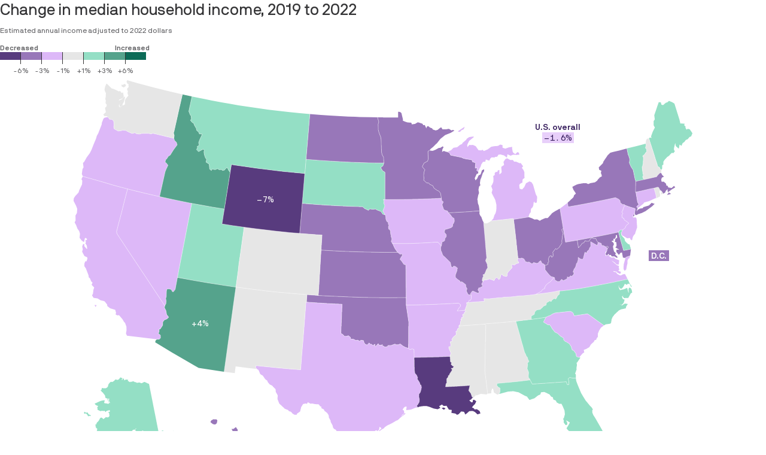

--- FILE ---
content_type: text/html
request_url: https://datawrapper.dwcdn.net/RGyY0/1/
body_size: 13485
content:
<!DOCTYPE html><html lang="en"><head><meta charset="UTF-8"><meta name="robots" content="noindex, indexifembedded, nofollow"><meta name="viewport" content="width=device-width, initial-scale=1.0"><meta name="color-scheme" content="light dark"><link rel="stylesheet" id="css-light" media="(prefers-color-scheme: light)" href="../../lib/vis/d3-maps-choropleth.axios.d3fc7f17.css"><link rel="stylesheet" id="css-dark" media="(prefers-color-scheme: dark)" href="../../lib/vis/d3-maps-choropleth.axios-dark.ca9f6b93.css">


<meta property="og:type" content="website">
<meta property="og:title" content="Change in median household income, 2019 to 2022">
<meta property="og:url" content="https://datawrapper.dwcdn.net/RGyY0/1/">
<meta property="og:description" content="">
<meta name="twitter:title" content="Change in median household income, 2019 to 2022">
<meta name="twitter:description" content="">
<meta property="og:image" content="https://datawrapper.dwcdn.net/RGyY0/plain-s.png?v=1">
<meta name="twitter:card" content="summary_large_image">
<meta name="twitter:image" content="https://datawrapper.dwcdn.net/RGyY0/plain-s.png?v=1">

<link rel="alternate" type="application/json+oembed"
  href="https://api.datawrapper.de/v3/oembed?url=https://datawrapper.dwcdn.net/RGyY0/1/&format=json"
  title="oEmbed" /><script>var st = document.createElement('style');
st.innerHTML = '* { opacity: 0 }';
st.setAttribute('id', 'hide-all');
document.head.appendChild(st);
</script></head><body><div class="dw-chart chart vis-height-fixed theme-axios vis-d3-maps-choropleth" id="__svelte-dw"><div class="outer-container dw-chart-styles datawrapper-1e7q5zx svelte-crzbxb"><div id="header" class="dw-chart-header datawrapper-8mtnwt"><h3 class="block headline-block datawrapper-4ekloy" style="">
<span class="block-inner"><!-- HTML_TAG_START -->Change in median household income, 2019 to 2022<!-- HTML_TAG_END --></span>

            </h3><p class="block description-block datawrapper-npq1bh" style="">
<span class="block-inner"><!-- HTML_TAG_START -->Estimated annual income adjusted to 2022 dollars<!-- HTML_TAG_END --></span>

            </p></div>

        

        



    

    <div class="sr-only svelte-crzbxb"><!-- HTML_TAG_START -->Choropleth map of U.S. states showing the change in median household income from 2019 to 2022. Overall, median income dropped by 1.6% after adjusting for inflation. Income increased in 17 states, with Arizona increasing the most by nearly 4% since 2019. Income in Wyoming decreased the most, by nearly 7%.<!-- HTML_TAG_END --></div>

    <div slot="visBody" id="chart" aria-hidden="true" class="dw-chart-body vis-height-fixed datawrapper-gzagrc svelte-so4qex"><div class="dw-chart-body-content svelte-so4qex"><noscript><img style="max-width: 100%" src="../plain.png" aria-hidden="true" alt="fallback image">
                <p style="opacity:0.6;padding:1ex; text-align:center">(Please use a modern browser to see the interactive version of this visualization)</p></noscript></div></div>

    

    

        <div id="footer" class="dw-chart-footer datawrapper-1179bi2 svelte-crzbxb"><div class="footer-left layout-inline svelte-1mufarc"></div><div class="footer-center layout-inline svelte-1mufarc"></div><div class="footer-right layout-inline svelte-1mufarc"></div></div>

        

    <div class="dw-after-body svelte-crzbxb"></div>

    <!-- HTML_TAG_START --><script type="text/javascript">
    setTimeout(function() {
        var img = document.createElement('img');
        img.setAttribute('width', 1);
        img.setAttribute('alt','');
        img.setAttribute('aria-hidden','true');
        img.setAttribute('height', 1);
        img.style.position = "absolute";
        img.style.top = "0px";
        img.setAttribute('src', '//pt.dwcdn.net/RGyY0/datawrapper.gif?r='+escape(document.referrer || ''));
        document.body.appendChild(img);
    },10);
</script>
<!-- HTML_TAG_END --></div></div><script>(function() {
  window.__DW_SVELTE_PROPS__ = JSON.parse("{\"chart\":{\"metadata\":{\"data\":{\"changes\":[],\"transpose\":false,\"vertical-header\":true,\"horizontal-header\":true,\"column-format\":{\"2018\":{\"type\":\"auto\"},\"NAME\":{\"type\":\"text\"},\"State\":{\"type\":\"text\"},\"VALUE\":{\"type\":\"number\"},\"Change\":{\"type\":\"number\"},\"Change from 2018\":{\"type\":\"auto\"},\"Change from 2019\":{\"type\":\"number\"}},\"upload-method\":\"copy\"},\"describe\":{\"source-name\":\"\",\"source-url\":\"\",\"intro\":\"Estimated annual income adjusted to 2022 dollars\",\"byline\":\"\",\"aria-description\":\"Choropleth map of U.S. states showing the change in median household income from 2019 to 2022. Overall, median income dropped by 1.6% after adjusting for inflation. Income increased in 17 states, with Arizona increasing the most by nearly 4% since 2019. Income in Wyoming decreased the most, by nearly 7%.\",\"number-format\":\"-\",\"number-divisor\":0,\"number-append\":\"\",\"number-prepend\":\"\",\"hide-title\":false},\"visualize\":{\"dark-mode-invert\":true,\"highlighted-series\":[],\"highlighted-values\":[],\"sharing\":{\"enabled\":false},\"header\":{\"style\":{\"bold\":true,\"color\":\"#333335\",\"italic\":false,\"fontSize\":1,\"background\":false},\"borderTop\":\"none\",\"borderBottom\":\"2px\",\"borderTopColor\":\"#333333\",\"borderBottomColor\":\"#b2b2b3\"},\"labels\":{\"max\":1,\"type\":\"places\",\"places\":[],\"enabled\":false},\"x-grid\":\"ticks\",\"basemap\":\"us-states\",\"legends\":{\"color\":{\"size\":250,\"title\":\"<span style=\\\"width: 50%; float: left; text-align: left;\\\">Decreased</span><span style=\\\"width: 50%; float: right; text-align: right;\\\">Increased</span>\",\"labels\":\"ruler\",\"enabled\":true,\"offsetX\":0,\"offsetY\":0,\"reverse\":false,\"labelMax\":\"high\",\"labelMin\":\"low\",\"position\":\"above\",\"hideItems\":[],\"showTitle\":true,\"interactive\":false,\"labelCenter\":\"medium\",\"labelFormat\":\"+0%\",\"orientation\":\"horizontal\",\"customLabels\":[\"Group A\",\"Group B\",\"Group C\",\"Group D\",\"Group E\",\"Group F\",\"Group G\"]}},\"tooltip\":{\"body\":\"<span style='font-size: 11px; color: gray'>Change in median income</span><br>\\n<span style='font-size: 18px; font-family:var(--number-font-family);'>{{ FORMAT(change_from_2019, \\\"+0.0%\\\") }}</span>\\n<br><br>\\n<span style='font-size: 11px; color: gray'>2019 (in 2022 dollars)</span><br>\\n<span style='font-size: 18px; font-family:var(--number-font-family);'>{{ FORMAT(_2019_adj, \\\"$0,0.[00]\\\") }}</span>\\n<br><br>\\n<span style='font-size: 11px; color: gray'>2022</span><br>\\n<span style='font-size: 18px; font-family:var(--number-font-family);'>{{ FORMAT(_2022, \\\"$0,0\\\") }}</span>\",\"title\":\"{{ state }}\",\"sticky\":true,\"enabled\":true},\"labeling\":\"top\",\"zoomable\":false,\"map-align\":\"center\",\"colorscale\":{\"map\":{},\"mode\":\"discrete\",\"stops\":\"custom\",\"colors\":[{\"color\":\"#583b7e\",\"position\":0},{\"color\":\"#e4bfff\",\"position\":0.3506},{\"color\":\"#e6e6e6\",\"position\":0.5},{\"color\":\"#98e3c9\",\"position\":0.6556},{\"color\":\"#0c6b57\",\"position\":1}],\"palette\":0,\"rangeMax\":\"6\",\"rangeMin\":\"-6\",\"stopCount\":7,\"customStops\":[null,\"-6\",\"-3\",\"-1\",\"1\",\"3\",\"6\",\"\"],\"rangeCenter\":\"\",\"categoryOrder\":[],\"interpolation\":\"equidistant\",\"categoryLabels\":{}},\"max-height\":650,\"map-padding\":0,\"valueLabels\":{\"show\":\"hover\",\"format\":null,\"enabled\":false,\"placement\":\"outside\"},\"grid-lines-x\":{\"type\":\"ticks\",\"enabled\":true},\"label-colors\":true,\"map-key-attr\":\"NAME\",\"map-type-set\":true,\"x-grid-lines\":{\"type\":\"ticks\",\"enabled\":true},\"show-tooltips\":false,\"y-grid-labels\":\"outside\",\"chart-type-set\":true,\"max-map-height\":650,\"min-label-zoom\":1,\"zoom-button-pos\":\"br\",\"map-label-format\":\"0,0.[00]\",\"text-annotations\":[{\"x\":-72.7273986702767,\"y\":37.31366353722483,\"bg\":false,\"dx\":0,\"dy\":0,\"bold\":false,\"size\":12,\"text\":\"<span style='display: inline-block; padding: 2px 4px 0px; background-color: #9877B9; color: white; font-weight: 900; border: 1px solid white;'>D.C.</span>\",\"align\":\"mc\",\"color\":false,\"width\":10.666666666666666,\"italic\":false,\"underline\":false,\"showMobile\":true,\"showDesktop\":false,\"connectorLine\":{\"type\":\"straight\",\"circle\":false,\"stroke\":1,\"enabled\":false,\"arrowHead\":\"lines\",\"circleStyle\":\"solid\",\"circleRadius\":15,\"inheritColor\":false,\"targetPadding\":4},\"mobileFallback\":false},{\"x\":-79.52307265661693,\"y\":46.97743842134639,\"bg\":false,\"dx\":0,\"dy\":0,\"bold\":false,\"size\":14,\"text\":\"<span style='display: inline-block; font-weight: 900;'>U.S. overall</span>\\n<span style='background-color: #DDB8F8aa; font-family:var(--number-font-family); font-size: 14px; display: inline-block; padding: 2px 3px 0px;'>-1.6%</span>\",\"align\":\"mc\",\"color\":\"#39205f\",\"width\":17.50000000000001,\"italic\":false,\"underline\":false,\"showMobile\":false,\"showDesktop\":true,\"connectorLine\":{\"type\":\"straight\",\"circle\":false,\"stroke\":1,\"enabled\":false,\"arrowHead\":\"lines\",\"circleStyle\":\"solid\",\"circleRadius\":15,\"inheritColor\":false,\"targetPadding\":4},\"mobileFallback\":false},{\"x\":-72.83775274400617,\"y\":37.594266167685824,\"bg\":false,\"dx\":0,\"dy\":0,\"bold\":false,\"size\":14,\"text\":\"<span style='display: inline-block; padding: 2px 4px 0px; background-color: #9877B9; color: white; font-weight: 900; border: 1px solid white;'>D.C.</span>\",\"align\":\"mc\",\"color\":false,\"width\":7.833333333333333,\"italic\":false,\"underline\":false,\"showMobile\":false,\"showDesktop\":true,\"connectorLine\":{\"type\":\"straight\",\"circle\":false,\"stroke\":1,\"enabled\":false,\"arrowHead\":\"lines\",\"circleStyle\":\"solid\",\"circleRadius\":15,\"inheritColor\":false,\"targetPadding\":4},\"mobileFallback\":false},{\"x\":-107.50152345540434,\"y\":42.97012675550176,\"bg\":false,\"dx\":0,\"dy\":0,\"bold\":false,\"size\":14,\"text\":\"<span style='font-family:var(--number-font-family);'>-7%</span>\",\"align\":\"mc\",\"color\":\"#fffffd\",\"width\":10.166666666666668,\"italic\":false,\"underline\":false,\"showMobile\":false,\"showDesktop\":true,\"connectorLine\":{\"type\":\"straight\",\"circle\":false,\"stroke\":1,\"enabled\":false,\"arrowHead\":\"lines\",\"circleStyle\":\"solid\",\"circleRadius\":15,\"inheritColor\":false,\"targetPadding\":4},\"mobileFallback\":false},{\"x\":-111.5424811646147,\"y\":34.23680627320761,\"bg\":false,\"dx\":0,\"dy\":0,\"bold\":false,\"size\":14,\"text\":\"<span style='font-family:var(--number-font-family);'>+4%</span>\",\"align\":\"mc\",\"color\":\"#ffffff\",\"width\":10.166666666666668,\"italic\":false,\"underline\":false,\"showMobile\":false,\"showDesktop\":true,\"connectorLine\":{\"type\":\"straight\",\"circle\":false,\"stroke\":1,\"enabled\":false,\"arrowHead\":\"lines\",\"circleStyle\":\"solid\",\"circleRadius\":15,\"inheritColor\":false,\"targetPadding\":4},\"mobileFallback\":false}],\"line-symbols-size\":4,\"line-value-labels\":true,\"range-annotations\":[],\"hide-empty-regions\":false,\"avoid-label-overlap\":true,\"value-label-alignment\":\"right\",\"tooltip-use-custom-formats\":false},\"axes\":{\"keys\":\"State\",\"values\":\"Change from 2019\"},\"publish\":{\"embed-width\":600,\"embed-height\":511,\"blocks\":{\"logo\":{\"enabled\":false},\"embed\":false,\"download-pdf\":false,\"download-svg\":false,\"get-the-data\":false,\"download-image\":false},\"export-pdf\":{},\"chart-height\":441,\"embed-codes\":{\"embed-method-responsive\":\"<iframe title=\\\"Change in median household income, 2019 to 2022\\\" aria-label=\\\"Map\\\" id=\\\"datawrapper-chart-RGyY0\\\" src=\\\"https://datawrapper.dwcdn.net/RGyY0/1/\\\" scrolling=\\\"no\\\" frameborder=\\\"0\\\" style=\\\"width: 0; min-width: 100% !important; border: none;\\\" height=\\\"511\\\" data-external=\\\"1\\\"></iframe><script type=\\\"text/javascript\\\">!function(){\\\"use strict\\\";window.addEventListener(\\\"message\\\",(function(a){if(void 0!==a.data[\\\"datawrapper-height\\\"]){var e=document.querySelectorAll(\\\"iframe\\\");for(var t in a.data[\\\"datawrapper-height\\\"])for(var r=0;r<e.length;r++)if(e[r].contentWindow===a.source){var i=a.data[\\\"datawrapper-height\\\"][t]+\\\"px\\\";e[r].style.height=i}}}))}();\\n<\/script>\",\"embed-method-iframe\":\"<iframe title=\\\"Change in median household income, 2019 to 2022\\\" aria-label=\\\"Map\\\" id=\\\"datawrapper-chart-RGyY0\\\" src=\\\"https://datawrapper.dwcdn.net/RGyY0/1/\\\" scrolling=\\\"no\\\" frameborder=\\\"0\\\" style=\\\"border: none;\\\" width=\\\"600\\\" height=\\\"511\\\" data-external=\\\"1\\\"></iframe>\",\"embed-method-web-component\":\"<div style=\\\"min-height:511px\\\"><script type=\\\"text/javascript\\\" defer src=\\\"https://datawrapper.dwcdn.net/RGyY0/embed.js?v=1\\\" charset=\\\"utf-8\\\"><\/script><noscript><img src=\\\"https://datawrapper.dwcdn.net/RGyY0/full.png\\\" alt=\\\"Choropleth map of U.S. states showing the change in median household income from 2019 to 2022. Overall, median income dropped by 1.6% after adjusting for inflation. Income increased in 17 states, with Arizona increasing the most by nearly 4% since 2019. Income in Wyoming decreased the most, by nearly 7%.\\\" /></noscript></div>\",\"embed-method-custom\":\"https://datawrapper.dwcdn.net/RGyY0/1/\"}},\"annotate\":{\"notes\":\"\"},\"custom\":{\"data\":\"https://docs.google.com/spreadsheets/d/1t5PoI9cj74n4TB1YRk1mecqD5PMulgPxvKYzO--yW9I/edit#gid=834340610\",\"comments\":\"\",\"no-pub-alert\":false}},\"title\":\"Change in median household income, 2019 to 2022\",\"readonlyKeys\":[],\"publicId\":\"RGyY0\",\"language\":\"en-AP\",\"theme\":\"axios\",\"id\":\"RGyY0\",\"type\":\"d3-maps-choropleth\",\"lastEditStep\":4,\"publishedAt\":null,\"publicUrl\":\"https://datawrapper.dwcdn.net/RGyY0/1/\",\"publicVersion\":1,\"forkable\":false,\"isFork\":false,\"externalData\":\"\",\"createdAt\":\"2023-09-12T17:05:43.000Z\",\"lastModifiedAt\":\"2023-09-13T17:31:10.000Z\",\"forkedFrom\":null,\"organizationId\":\"xMwlyuwN\",\"authorId\":357881,\"folderId\":null},\"visualization\":{\"__plugin\":\"vis-d3-maps\",\"ariaLabel\":\"map\",\"axes\":{\"keys\":{\"accepts\":[\"text\"],\"preferred\":\"^(key|id|geo|ags|fips|iso)\"},\"values\":{\"accepts\":[\"number\",\"text\"]},\"labels\":{\"accepts\":[\"text\",\"number\"],\"optional\":true}},\"dependencies\":{\"globalize\":false,\"jquery\":false,\"dayjs\":true,\"numeral\":true},\"height\":\"fixed\",\"id\":\"d3-maps-choropleth\",\"less\":\"/home/ubuntu/code/plugins/vis-d3-maps/less/d3-maps-choropleth.less\",\"libraries\":[],\"namespace\":\"map\",\"script\":\"/home/ubuntu/code/plugins/vis-d3-maps/static/d3-maps-choropleth.js\",\"supportsFitHeight\":true,\"title\":\"Choropleth map\",\"hash\":\"4b6d8f80\"},\"theme\":{\"id\":\"axios\",\"title\":\"Axios\",\"data\":{\"vis\":{\"base\":{\"grid\":{\"general\":{\"baseLine\":{\"aboveChart\":true,\"color\":\"#e7e7e7\",\"crisp\":true},\"tickLines\":{\"aboveChart\":false,\"color\":\"#e7e7e7\",\"crisp\":true,\"length\":13,\"hideZero\":false},\"tickLabels\":{\"units\":\"all\",\"aboveChart\":true,\"color\":\"#898989\",\"distance\":2,\"fontSize\":11,\"hideZero\":false,\"typeface\":\"'NB International Pro Mono'\",\"fontStyle\":\"normal\",\"extraSpace\":3},\"gridLines\":{\"major\":{\"color\":\"#e7e7e7\",\"crisp\":true,\"width\":1},\"aboveChart\":false}}},\"format\":{\"minusCharacter\":\"-\u2060\",\"plusMinusCharacter\":\"\u00B1\u2060\"},\"annotations\":{\"line\":{\"color\":\"#888\",\"opacity\":0.1},\"range\":{\"color\":\"#888\",\"opacity\":0.1},\"text\":{\"mobileFallback\":false}},\"labels\":{\"axes\":{\"color\":\"#656568\",\"fontWeight\":400},\"series\":{\"color\":\"#656568\",\"fontSize\":14},\"values\":{\"color\":\"#656568\"}},\"legend\":{\"ruler\":{\"tickWidth\":1,\"tickLength\":7,\"labelDistance\":{\"horizontal\":7}}}},\"d3-maps-core\":{\"places\":{\"capital\":{\"label\":{\"fontStyle\":\"normal\",\"fontWeight\":{\"normal\":700}}},\"general\":{\"label\":{\"color\":{\"normal\":\"#ffffff\",\"inverted\":\"#525252\"},\"buffer\":{\"color\":{\"normal\":\"#323232\",\"inverted\":\"#ffffff\"}},\"fontStyle\":\"normal\",\"fontWeight\":{\"normal\":400}},\"symbol\":{\"fill\":{\"normal\":\"#ffffff\",\"inverted\":\"#525252\"},\"stroke\":{\"normal\":\"#323232\",\"inverted\":\"#ffffff\"}}}}},\"tables\":{\"grid\":{\"vertical\":\"none\",\"horizontal\":\"1px solid #e7e7e7\"},\"columnStyles\":{\"date\":{\"typeface\":\"'NB International Pro Mono'\"},\"number\":{\"typeface\":\"'NB International Pro Mono'\"}}},\"d3-bars\":{\"bars\":{\"rowSpacing\":{\"default\":10},\"barThickness\":{\"thick\":32,\"default\":26}},\"labels\":{\"barLabels\":{\"units\":\"firstOnly\",\"outside\":true,\"padding\":7,\"fontSize\":16,\"typeface\":\"'NB International Pro Mono'\"},\"rowLabels\":{\"color\":\"#333335\",\"fontSize\":16},\"groupTitles\":{\"color\":\"#333335\",\"fontSize\":16}},\"rowDivider\":{\"color\":\"#e7e7e7\",\"style\":\"solid\"}},\"d3-lines\":{\"labels\":{\"direct\":{\"fontSize\":14},\"lastValue\":{\"typeface\":\"'NB International Pro Mono'\"}},\"mobileBreakpoint\":350},\"column-chart\":{\"labels\":{\"values\":{\"typeface\":\"'NB International Pro Mono'\"}}},\"d3-bars-stacked\":{\"bars\":{\"borders\":{\"width\":1}}},\"stacked-column-chart\":{\"columns\":{\"border\":{\"width\":1}}}},\"colors\":{\"picker\":{\"controls\":{\"hue\":true,\"lightness\":true,\"saturation\":true,\"hexEditable\":true},\"rowCount\":9,\"showDuplicates\":false},\"neutral\":\"#CCCCCC\",\"palette\":[\"#6533ff\",\"#15a0ff\",\"#00c46b\",\"#ff4e1f\",\"#ff7900\",\"#ffa515\",\"#bcad6d\",\"#7f6146\",\"#898989\",\"#1e0066\",\"#00347f\",\"#005e1d\",\"#660000\",\"#663000\",\"#875d00\",\"#685f4d\",\"#301905\",\"#3a3a3a\",\"#300d8c\",\"#054f9f\",\"#007831\",\"#8c1408\",\"#8c4200\",\"#a56f05\",\"#7d7355\",\"#442b15\",\"#4e4e4e\",\"#421ab3\",\"#0b6abf\",\"#009144\",\"#b32710\",\"#b35500\",\"#c3810b\",\"#92865d\",\"#583d26\",\"#626262\",\"#5326d9\",\"#1085df\",\"#00ab58\",\"#d93b17\",\"#d96700\",\"#e19310\",\"#a79a65\",\"#6b4f36\",\"#757575\",\"#6533ff\",\"#15a0ff\",\"#00c46b\",\"#ff4e1f\",\"#ff7900\",\"#ffa515\",\"#bcad6d\",\"#7f6146\",\"#898989\",\"#835bff\",\"#3fb4ff\",\"#33d387\",\"#ff714e\",\"#ff942f\",\"#ffbc3b\",\"#cabd86\",\"#9b7c57\",\"#a0a1a1\",\"#a283ff\",\"#68c9ff\",\"#65e2a4\",\"#ff937c\",\"#ffaf5e\",\"#fed260\",\"#d8cda0\",\"#b79769\",\"#b8b8b9\",\"#c0aaff\",\"#92ddff\",\"#98f0c0\",\"#ffb6ab\",\"#ffca8c\",\"#fee986\",\"#e6ddba\",\"#d3b27a\",\"#cfd0d0\",\"#ded2ff\",\"#bbf2ff\",\"#caffdc\",\"#ffd9d9\",\"#ffe5bb\",\"#fdffab\",\"#f4edd3\",\"#efcd8b\",\"#e6e7e8\",\"#1C1C59\",\"#1C3B7A\",\"#1C3D52\",\"#243D38\",\"#AB7D36\",\"#FA4F3B\"],\"negative\":\"#E31A1C\",\"positive\":\"#85B4D4\",\"gradients\":[[\"#ded2ff\",\"#c0aaff\",\"#a283ff\",\"#835bff\",\"#6533ff\",\"#5326d9\",\"#421ab3\",\"#300d8c\",\"#1e0066\"],[\"#bbf2ff\",\"#92ddff\",\"#68c9ff\",\"#3fb4ff\",\"#15a0ff\",\"#1085df\",\"#0b6abf\",\"#054f9f\",\"#00347f\"],[\"#caffdc\",\"#98f0c0\",\"#65e2a4\",\"#33d387\",\"#00c46b\",\"#00ab58\",\"#009144\",\"#007831\",\"#005e1d\"],[\"#ffd9d9\",\"#ffb6ab\",\"#ff937c\",\"#ff714e\",\"#ff4e1f\",\"#d93b17\",\"#b32710\",\"#8c1408\",\"#660000\"],[\"#ffe5bb\",\"#ffca8c\",\"#ffaf5e\",\"#ff942f\",\"#ff7900\",\"#d96700\",\"#b35500\",\"#8c4200\",\"#663000\"],[\"#fdffab\",\"#fee986\",\"#fed260\",\"#ffbc3b\",\"#ffa515\",\"#e19310\",\"#c3810b\",\"#a56f05\",\"#875d00\"],[\"#f4edd3\",\"#e6ddba\",\"#d8cda0\",\"#cabd86\",\"#bcad6d\",\"#a79a65\",\"#92865d\",\"#7d7355\",\"#685f4d\"],[\"#efcd8b\",\"#d3b27a\",\"#b79769\",\"#9b7c57\",\"#7f6146\",\"#6b4f36\",\"#583d26\",\"#442b15\",\"#301905\"],[\"#301905\",\"#583d26\",\"#7f6146\",\"#b79769\",\"#efcd8b\",\"#e6e7e8\",\"#caffdc\",\"#65e2a4\",\"#00c46b\",\"#009144\",\"#005e1d\"],[\"#660000\",\"#b32710\",\"#ff4e1f\",\"#ff937c\",\"#ffd9d9\",\"#e6e7e8\",\"#bbf2ff\",\"#68c9ff\",\"#15a0ff\",\"#0b6abf\",\"#00347f\"],[\"#1e0066\",\"#421ab3\",\"#6533ff\",\"#a283ff\",\"#ded2ff\",\"#e6e7e8\",\"#caffdc\",\"#65e2a4\",\"#00c46b\",\"#009144\",\"#005e1d\"]],\"background\":\"#ffffff\",\"categories\":[[\"#F6D500\",\"#0B91A7\",\"#00CABD\",\"#C2C100\",\"#BA403E\",\"#EF7F36\",\"#2D4F84\",\"#85BDF4\",\"#9EF1BF\",\"#D3F3FD\"],[\"#7fc97f\",\"#beaed4\",\"#fdc086\",\"#ffff99\",\"#386cb0\",\"#f0027f\",\"#bf5b17\",\"#666666\"],[\"#fbb4ae\",\"#b3cde3\",\"#ccebc5\",\"#decbe4\",\"#fed9a6\",\"#ffffcc\",\"#e5d8bd\",\"#fddaec\",\"#f2f2f2\"],[\"#a6cee3\",\"#1f78b4\",\"#b2df8a\",\"#33a02c\",\"#fb9a99\",\"#e31a1c\",\"#fdbf6f\",\"#ff7f00\",\"#cab2d6\",\"#6a3d9a\",\"#ffff99\",\"#b15928\"]],\"groups\":[{\"colors\":[[\"#6533ff\",\"#15a0ff\",\"#00c46b\",\"#ff4e1f\",\"#ff7900\",\"#ffa515\",\"#bcad6d\",\"#7f6146\",\"#898989\"]]},{\"colors\":[[\"#1e0066\",\"#00347f\",\"#005e1d\",\"#660000\",\"#663000\",\"#875d00\",\"#685f4d\",\"#301905\",\"#3a3a3a\",\"#300d8c\",\"#054f9f\",\"#007831\",\"#8c1408\",\"#8c4200\",\"#a56f05\",\"#7d7355\",\"#442b15\",\"#4e4e4e\",\"#421ab3\",\"#0b6abf\",\"#009144\",\"#b32710\",\"#b35500\",\"#c3810b\",\"#92865d\",\"#583d26\",\"#626262\",\"#5326d9\",\"#1085df\",\"#00ab58\",\"#d93b17\",\"#d96700\",\"#e19310\",\"#a79a65\",\"#6b4f36\",\"#757575\",\"#6533ff\",\"#15a0ff\",\"#00c46b\",\"#ff4e1f\",\"#ff7900\",\"#ffa515\",\"#bcad6d\",\"#7f6146\",\"#898989\",\"#835bff\",\"#3fb4ff\",\"#33d387\",\"#ff714e\",\"#ff942f\",\"#ffbc3b\",\"#cabd86\",\"#9b7c57\",\"#a0a1a1\",\"#a283ff\",\"#68c9ff\",\"#65e2a4\",\"#ff937c\",\"#ffaf5e\",\"#fed260\",\"#d8cda0\",\"#b79769\",\"#b8b8b9\",\"#c0aaff\",\"#92ddff\",\"#98f0c0\",\"#ffb6ab\",\"#ffca8c\",\"#fee986\",\"#e6ddba\",\"#d3b27a\",\"#cfd0d0\",\"#ded2ff\",\"#bbf2ff\",\"#caffdc\",\"#ffd9d9\",\"#ffe5bb\",\"#fdffab\",\"#f4edd3\",\"#efcd8b\",\"#e6e7e8\"]]},{\"colors\":[[\"#1C1C59\",\"#1C3B7A\",\"#1C3D52\",\"#243D38\",\"#AB7D36\",\"#FA4F3B\"]]}]},\"metadata\":{\"publish\":{\"blocks\":{\"logo\":{\"enabled\":false},\"embed\":false,\"download-pdf\":false,\"download-svg\":false,\"get-the-data\":false,\"download-image\":false}},\"visualize\":{\"header\":{\"style\":{\"bold\":true,\"color\":\"#333335\",\"italic\":false,\"fontSize\":1,\"background\":false},\"borderTop\":\"none\",\"borderBottom\":\"2px\",\"borderTopColor\":\"#333333\",\"borderBottomColor\":\"#b2b2b3\"},\"x-grid\":\"ticks\",\"tooltip\":{\"body\":\"\",\"title\":\"\",\"sticky\":true,\"enabled\":false},\"labeling\":\"top\",\"valueLabels\":{\"show\":\"hover\",\"format\":null,\"enabled\":false,\"placement\":\"outside\"},\"grid-lines-x\":{\"type\":\"ticks\",\"enabled\":true},\"label-colors\":true,\"x-grid-lines\":{\"type\":\"ticks\",\"enabled\":true},\"show-tooltips\":false,\"y-grid-labels\":\"outside\",\"line-symbols-size\":4,\"line-value-labels\":true,\"value-label-alignment\":\"right\",\"tooltip-use-custom-formats\":false}},\"overrides\":[{\"type\":\"darkMode\",\"settings\":{\"colors.gradients\":[[\"#254b8c\",\"#0a6aad\",\"#2989bd\",\"#4ba8c9\",\"#75c8c5\",\"#b6e3bb\",\"#f0f9e8\"],[\"#2c1160\",\"#6b1f7b\",\"#ac337b\",\"#e45563\",\"#fb8d67\",\"#fcfcbe\",\"#fdc78d\"],[\"#0d0787\",\"#6703a5\",\"#ac2790\",\"#d8586a\",\"#f38a47\",\"#fbbf2b\",\"#f0f723\"],[\"#007001\",\"#f6f4a6\"],[\"#42342d\",\"#683c39\",\"#8f3e55\",\"#c73a78\",\"#ff6bca\",\"#ffcbff\"],[\"#253494\",\"#2c7fb8\",\"#41b6c4\",\"#7fcdbb\",\"#c7e9b4\",\"#ffffcc\"]],\"colors.background\":\"#252525\",\"vis.d3-maps-core.places.general.label.color.normal\":\"#000000\",\"vis.d3-maps-core.places.general.symbol.fill.normal\":\"#000000\",\"vis.d3-maps-core.places.general.label.color.inverted\":\"#e5e5e5\",\"vis.d3-maps-core.places.general.symbol.fill.inverted\":\"#e5e5e5\",\"vis.d3-maps-core.places.general.symbol.stroke.normal\":\"#bfbfbf\",\"vis.d3-maps-core.places.general.label.buffer.color.normal\":\"#bfbfbf\"}},{\"settings\":{\"vis.base.grid.vertical.tickLabels.hideZero\":true},\"condition\":[\"in\",[\"get\",\"type\"],[\"column-chart\",\"grouped-column-chart\",\"stacked-column-chart\"]]},{\"settings\":{\"vis.base.grid.horizontal.tickLabels.units\":\"last\"},\"condition\":[\"==\",[\"get\",\"type\"],\"d3-scatter-plot\"]},{\"settings\":{\"vis.base.grid.horizontal.tickLabels.units\":\"all\"},\"condition\":[\"in\",[\"get\",\"type\"],[\"d3-bars\",\"d3-arrow-plot\",\"d3-bars-bullet\",\"d3-bars-grouped\",\"d3-bars-stacked \",\"d3-dot-plot\",\"d3-range-plot\"]]},{\"settings\":{\"vis.base.grid.horizontal.gridLines.aboveChart\":true},\"condition\":[\"==\",[\"get\",\"type\"],\"d3-bars-stacked\"]},{\"settings\":{\"vis.base.grid.horizontal.baseLine.aboveChart\":false,\"vis.base.grid.horizontal.baseLine.blendBaseColorWithBg\":0.6},\"condition\":[\"in\",[\"get\",\"type\"],[\"d3-dot-plot\",\"d3-range-plot\",\"d3-arrow-plot\"]]},{\"type\":\"darkMode\",\"settings\":{\"vis.base.grid.horizontal.baseLine.blendBaseColorWithBg\":0.85},\"condition\":[\"in\",[\"get\",\"type\"],[\"d3-dot-plot\",\"d3-range-plot\",\"d3-arrow-plot\"]]},{\"settings\":{\"vis.base.grid.vertical.gridLines.major.strokeDasharray\":\"dotted\"},\"condition\":[\"in\",[\"get\",\"type\"],[\"d3-range-plot\",\"d3-arrow-plot\"]]},{\"settings\":{\"typography.headline.fontSize\":20,\"typography.headline.lineHeight\":26,\"vis.d3-bars.labels.barLabels.fontSize\":14,\"vis.d3-bars.labels.rowLabels.fontSize\":14},\"condition\":[\"<=\",[\"get\",\"width\"],500]},{\"settings\":{\"vis.base.grid.vertical.tickLabels.units\":\"all\",\"vis.base.grid.vertical.tickLabels.hideZero\":false,\"vis.base.grid.vertical.tickLabels.fontStyle\":\"normal\",\"vis.base.grid.vertical.tickLabels.aboveChart\":true},\"condition\":[\"in\",[\"get\",\"type\"],[\"column-chart\",\"grouped-column-chart\",\"stacked-column-chart\"]]},{\"settings\":{\"vis.base.grid.vertical.baseLine.crisp\":true,\"vis.base.grid.vertical.baseLine.aboveChart\":false},\"condition\":[\"in\",[\"get\",\"type\"],[\"d3-lines\",\"d3-area\"]]},{\"settings\":{\"vis.base.grid.horizontal.tickLabels.units\":\"all\",\"vis.base.grid.horizontal.tickLabels.hideZero\":false,\"vis.base.grid.horizontal.tickLabels.fontStyle\":\"normal\",\"vis.base.grid.horizontal.tickLabels.aboveChart\":true,\"vis.base.grid.horizontal.tickLabels.extraSpace\":3},\"condition\":[\"in\",[\"get\",\"type\"],[\"d3-bars\",\"d3-arrow-plot\",\"d3-bars-bullet\",\"d3-bars-grouped\",\"d3-bars-stacked \",\"d3-dot-plot\",\"d3-range-plot\"]]},{\"settings\":{\"vis.base.grid.general.baseLine.color\":\"#e7e7e7\",\"vis.base.grid.general.baseLine.crisp\":true},\"condition\":[\"in\",[\"get\",\"type\"],[\"d3-dot-plot\",\"d3-range-plot\",\"d3-arrow-plot\"]]}],\"style\":{\"body\":{\"padding\":\"0px\",\"background\":\"transparent\"},\"filter\":{\"tabs\":{\"color\":\"#666\",\"hover\":{\"color\":\"#222\"},\"active\":{\"color\":\"#000000\",\"border\":{\"bottom\":\"2px solid #555555\"}},\"border\":{\"bottom\":\"1px solid #cccccc\"}},\"point\":{\"line\":{\"color\":\"#ccc\"},\"buttons\":{\"hover\":{\"background\":\"#ebebeb\"},\"active\":{\"border\":\"1px solid #888\",\"background\":\"#ccc\"},\"border\":\"1px solid #ccc\"}},\"select\":{\"border\":\"1px solid #cccccc\",\"textColor\":\"#000\"}},\"chart\":{},\"header\":{\"title\":{\"margin\":\"0px 0px 8px 0px\"}}},\"typography\":{\"chart\":{\"color\":\"#656568\",\"fontSize\":12,\"typeface\":\"'NB International Pro'\"},\"links\":{\"color\":\"currentColor\",\"cursive\":false,\"fontWeight\":\"normal\",\"underlined\":false,\"hoverColor\":\"#008dc8\"},\"notes\":{\"cursive\":false,\"fontSize\":13,\"fontWeight\":\"normal\",\"underlined\":false,\"color\":\"#848484\"},\"footer\":{\"color\":\"#848484\",\"cursive\":false,\"fontSize\":13,\"fontWeight\":\"normal\",\"underlined\":false},\"headline\":{\"cursive\":false,\"fontSize\":26,\"fontWeight\":400,\"underlined\":false,\"color\":\"#333335\",\"lineHeight\":34},\"description\":{\"cursive\":false,\"fontSize\":12,\"fontWeight\":\"normal\",\"lineHeight\":18,\"underlined\":false,\"color\":\"#656568\",\"typeface\":\"'NB International Pro'\"},\"fontFamilies\":{\"NB International Pro\":[{\"name\":\"NBInternationalPro-BoldItalic\",\"style\":\"italic\",\"weight\":\"bold\"},{\"name\":\"NBInternationalPro-Italic\",\"style\":\"italic\",\"weight\":400},{\"name\":\"NBInternationalPro-Regular\",\"style\":\"normal\",\"weight\":400},{\"name\":\"NBInternationalPro-Bold\",\"style\":\"normal\",\"weight\":\"bold\"}],\"NB International Pro Mono\":[{\"name\":\"NBInternationalPro-Mono\",\"style\":\"normal\",\"weight\":400}]}},\"export\":{\"png\":{\"presets\":[{\"title\":\"No border\",\"border\":0,\"default\":true}]}},\"options\":{\"blocks\":{\"source\":{\"data\":{\"caption\":\"Data\"},\"priority\":-1},\"subhed\":{\"region\":\"header\",\"priority\":30},\"caption\":{\"data\":{\"custom-field\":\"reproduced-from\"},\"region\":\"footerLeft\",\"prepend\":\"Reproduced from\",\"priority\":21}},\"footer\":{\"separator\":{\"text\":\"';'\",\"margin\":\"0px 0px 0px -2px\"}}}},\"less\":\"\\n\\n// linear: SUP-756\\n.dw-chart.is-mobile .hide-on-mobile {\\n    display: none!important;\\n}\\n.dw-chart:not(.is-mobile) .hide-on-desktop {\\n    display: none!important;\\n}\\n\\n// linear: SUP-806\\n.dw-chart {\\n    --text-font-family: 'NB International Pro';\\n    --number-font-family: 'NB International Pro Mono';\\n}\\n// linear: SUP-630\\n.dw-chart-styles.static .hide-in-static {\\n    display: none!important;\\n}\\n\\n// linear: SUP-547\\n.dw-tooltip {\\n    border: 1px solid #aaa!important;\\n    border-radius: 2px;\\n    box-shadow:none!important;\\n}\\n\\n// linear: SUP-389\\n.dw-chart-styles:not(.static) a {\\n    text-shadow: 0.03em 0 @colors_background, -0.03em 0 @colors_background, 0 0.03em @colors_background, 0 -0.03em @colors_background, 0.06em 0 @colors_background, -0.06em 0 @colors_background, 0.09em 0 @colors_background, -0.09em 0 @colors_background, 0.12em 0 @colors_background, -0.12em 0 @colors_background, 0.15em 0 @colors_background, -0.15em 0 @colors_background;\\n    background: linear-gradient(#008dc8,#008dc8);\\n    background-repeat: repeat-x;\\n    background-size: 1px 1px;\\n    background-position: 0 95%;\\n}\\n\\n// linear: SUP-632\\n.flag-icon {\\n    border: 1px solid rgba(0, 0, 0, 0.3)!important;\\n}\\n\\n// linear: SUP-700\\n.stacked-column-chart > svg > path {\\n    stroke-width: 0!important;\\n}\\n\\n// linear: SUP-701\\n// linear: SUP-412\\n.vis-tables tbody {\\n    .td.rank, .td.type-bar {\\n        font-family: 'NB International Pro Mono'!important;\\n    }\\n}\\n\\n// linear: VIS-619\\n@media (max-width: 500px) {\\n    .bc-bar-label, .bc-row-label {\\n        font-size:14px!important;\\n        span {\\n            font-size:14px!important;\\n        }\\n    }\\n}\\n\\n// linear: SUP-360\\n.vis-tables small {\\n    color: #808080!important;\\n    font-size: 11px!important;\\n    font-style: normal!important;\\n    opacity: 1!important;\\n}\",\"assets\":{\"NBInternationalPro-Bold\":{\"type\":\"font\",\"files\":{\"eot\":\"//static.dwcdn.net/custom/themes/axios/NBInternationalPro-Bold/NBInternationalPro-Bold.eot\",\"svg\":\"//static.dwcdn.net/custom/themes/axios/NBInternationalPro-Bold/NBInternationalPro-Bold.svg\",\"ttf\":\"//static.dwcdn.net/custom/themes/axios/NBInternationalPro-Bold/NBInternationalPro-Bold.ttf\",\"woff\":\"//static.dwcdn.net/custom/themes/axios/NBInternationalPro-Bold/NBInternationalPro-Bold.woff\",\"woff2\":\"//static.dwcdn.net/custom/themes/axios/NBInternationalPro-Bold/NBInternationalPro-Bold.woff2\"},\"method\":\"file\"},\"NBInternationalPro-Mono\":{\"type\":\"font\",\"files\":{\"eot\":\"//static.dwcdn.net/custom/themes/axios/NBInternationalPro-Mono/NBInternationalPro-Mono.eot\",\"svg\":\"//static.dwcdn.net/custom/themes/axios/NBInternationalPro-Mono/NBInternationalPro-Mono.svg\",\"ttf\":\"//static.dwcdn.net/custom/themes/axios/NBInternationalPro-Mono/NBInternationalPro-Mono.ttf\",\"woff\":\"//static.dwcdn.net/custom/themes/axios/NBInternationalPro-Mono/NBInternationalPro-Mono.woff\",\"woff2\":\"//static.dwcdn.net/custom/themes/axios/NBInternationalPro-Mono/NBInternationalPro-Mono.woff2\"},\"method\":\"file\"},\"NBInternationalPro-Italic\":{\"type\":\"font\",\"files\":{\"eot\":\"//static.dwcdn.net/custom/themes/axios/NBInternationalPro-Italic/NBInternationalPro-Ita.eot\",\"svg\":\"//static.dwcdn.net/custom/themes/axios/NBInternationalPro-Italic/NBInternationalPro-Ita.svg\",\"ttf\":\"//static.dwcdn.net/custom/themes/axios/NBInternationalPro-Italic/NBInternationalPro-Ita.ttf\",\"woff\":\"//static.dwcdn.net/custom/themes/axios/NBInternationalPro-Italic/NBInternationalPro-Ita.woff\",\"woff2\":\"//static.dwcdn.net/custom/themes/axios/NBInternationalPro-Italic/NBInternationalPro-Ita.woff2\"},\"method\":\"file\"},\"NBInternationalPro-Regular\":{\"type\":\"font\",\"files\":{\"eot\":\"//static.dwcdn.net/custom/themes/axios/NBInternationalPro-Regular/NBInternationalPro-Reg.eot\",\"svg\":\"//static.dwcdn.net/custom/themes/axios/NBInternationalPro-Regular/NBInternationalPro-Reg.svg\",\"ttf\":\"//static.dwcdn.net/custom/themes/axios/NBInternationalPro-Regular/NBInternationalPro-Reg.ttf\",\"woff\":\"//static.dwcdn.net/custom/themes/axios/NBInternationalPro-Regular/NBInternationalPro-Reg.woff\",\"woff2\":\"//static.dwcdn.net/custom/themes/axios/NBInternationalPro-Regular/NBInternationalPro-Reg.woff2\"},\"method\":\"file\"},\"NBInternationalPro-BoldItalic\":{\"type\":\"font\",\"files\":{\"eot\":\"//static.dwcdn.net/custom/themes/axios/NBInternationalPro-BoldItalic/NBInternationalPro-BolIta.eot\",\"svg\":\"//static.dwcdn.net/custom/themes/axios/NBInternationalPro-BoldItalic/NBInternationalPro-BolIta.svg\",\"ttf\":\"//static.dwcdn.net/custom/themes/axios/NBInternationalPro-BoldItalic/NBInternationalPro-BolIta.ttf\",\"woff\":\"//static.dwcdn.net/custom/themes/axios/NBInternationalPro-BoldItalic/NBInternationalPro-BolIta.woff\",\"woff2\":\"//static.dwcdn.net/custom/themes/axios/NBInternationalPro-BoldItalic/NBInternationalPro-BolIta.woff2\"},\"method\":\"file\"}},\"extend\":\"default\",\"url\":\"/v3/themes/axios\",\"_computed\":{\"locator-maps\":{\"mapStyles\":[{\"id\":\"dw-light\",\"colors\":{\"land\":\"#f2f3f0\",\"highlightRegion\":{\"fill\":\"#ffffff\",\"stroke\":\"#888\"},\"areaMarker\":{\"fill\":\"#000\",\"stroke\":\"#888\"},\"lineMarker\":{\"stroke\":\"#888\"}}},{\"id\":\"dw-earth\",\"colors\":{\"land\":\"#e8e5d8\",\"highlightRegion\":{\"fill\":\"#ffffff\",\"stroke\":\"#888\"},\"areaMarker\":{\"fill\":\"#000\",\"stroke\":\"#888\"},\"lineMarker\":{\"stroke\":\"#888\"}}},{\"id\":\"dw-white\",\"colors\":{\"land\":\"#f4f4f4\",\"highlightRegion\":{\"fill\":\"#ffffff\",\"stroke\":\"#888\"},\"areaMarker\":{\"fill\":\"#000\",\"stroke\":\"#888\"},\"lineMarker\":{\"stroke\":\"#888\"}}},{\"id\":\"dw-white-invert\",\"colors\":{\"land\":\"#ffffff\",\"highlightRegion\":{\"fill\":\"#f2f3f0\",\"stroke\":\"#888\"},\"areaMarker\":{\"fill\":\"#000\",\"stroke\":\"#888\"},\"lineMarker\":{\"stroke\":\"#888\"}}}],\"defaultPointMarker\":{\"markerColor\":\"#333333\",\"markerTextColor\":\"#333333\",\"text\":{\"color\":\"#333333\",\"halo\":\"#f2f3f0\"}},\"darkMode\":{\"mapStyles\":[],\"defaultMarker\":{\"text\":{}}}},\"original\":{\"annotations\":{\"line\":{\"color\":\"#888\",\"opacity\":0.1},\"range\":{\"color\":\"#888\",\"opacity\":0.1}}},\"bgLight\":\"#ffffff\",\"bgDark\":\"#252525\",\"origGradients\":[[\"#ded2ff\",\"#c0aaff\",\"#a283ff\",\"#835bff\",\"#6533ff\",\"#5326d9\",\"#421ab3\",\"#300d8c\",\"#1e0066\"],[\"#bbf2ff\",\"#92ddff\",\"#68c9ff\",\"#3fb4ff\",\"#15a0ff\",\"#1085df\",\"#0b6abf\",\"#054f9f\",\"#00347f\"],[\"#caffdc\",\"#98f0c0\",\"#65e2a4\",\"#33d387\",\"#00c46b\",\"#00ab58\",\"#009144\",\"#007831\",\"#005e1d\"],[\"#ffd9d9\",\"#ffb6ab\",\"#ff937c\",\"#ff714e\",\"#ff4e1f\",\"#d93b17\",\"#b32710\",\"#8c1408\",\"#660000\"],[\"#ffe5bb\",\"#ffca8c\",\"#ffaf5e\",\"#ff942f\",\"#ff7900\",\"#d96700\",\"#b35500\",\"#8c4200\",\"#663000\"],[\"#fdffab\",\"#fee986\",\"#fed260\",\"#ffbc3b\",\"#ffa515\",\"#e19310\",\"#c3810b\",\"#a56f05\",\"#875d00\"],[\"#f4edd3\",\"#e6ddba\",\"#d8cda0\",\"#cabd86\",\"#bcad6d\",\"#a79a65\",\"#92865d\",\"#7d7355\",\"#685f4d\"],[\"#efcd8b\",\"#d3b27a\",\"#b79769\",\"#9b7c57\",\"#7f6146\",\"#6b4f36\",\"#583d26\",\"#442b15\",\"#301905\"],[\"#301905\",\"#583d26\",\"#7f6146\",\"#b79769\",\"#efcd8b\",\"#e6e7e8\",\"#caffdc\",\"#65e2a4\",\"#00c46b\",\"#009144\",\"#005e1d\"],[\"#660000\",\"#b32710\",\"#ff4e1f\",\"#ff937c\",\"#ffd9d9\",\"#e6e7e8\",\"#bbf2ff\",\"#68c9ff\",\"#15a0ff\",\"#0b6abf\",\"#00347f\"],[\"#1e0066\",\"#421ab3\",\"#6533ff\",\"#a283ff\",\"#ded2ff\",\"#e6e7e8\",\"#caffdc\",\"#65e2a4\",\"#00c46b\",\"#009144\",\"#005e1d\"]]},\"fonts\":{\"NBInternationalPro-Bold\":{\"type\":\"font\",\"files\":{\"eot\":\"//static.dwcdn.net/custom/themes/axios/NBInternationalPro-Bold/NBInternationalPro-Bold.eot\",\"svg\":\"//static.dwcdn.net/custom/themes/axios/NBInternationalPro-Bold/NBInternationalPro-Bold.svg\",\"ttf\":\"//static.dwcdn.net/custom/themes/axios/NBInternationalPro-Bold/NBInternationalPro-Bold.ttf\",\"woff\":\"//static.dwcdn.net/custom/themes/axios/NBInternationalPro-Bold/NBInternationalPro-Bold.woff\",\"woff2\":\"//static.dwcdn.net/custom/themes/axios/NBInternationalPro-Bold/NBInternationalPro-Bold.woff2\"},\"method\":\"file\"},\"NBInternationalPro-Mono\":{\"type\":\"font\",\"files\":{\"eot\":\"//static.dwcdn.net/custom/themes/axios/NBInternationalPro-Mono/NBInternationalPro-Mono.eot\",\"svg\":\"//static.dwcdn.net/custom/themes/axios/NBInternationalPro-Mono/NBInternationalPro-Mono.svg\",\"ttf\":\"//static.dwcdn.net/custom/themes/axios/NBInternationalPro-Mono/NBInternationalPro-Mono.ttf\",\"woff\":\"//static.dwcdn.net/custom/themes/axios/NBInternationalPro-Mono/NBInternationalPro-Mono.woff\",\"woff2\":\"//static.dwcdn.net/custom/themes/axios/NBInternationalPro-Mono/NBInternationalPro-Mono.woff2\"},\"method\":\"file\"},\"NBInternationalPro-Italic\":{\"type\":\"font\",\"files\":{\"eot\":\"//static.dwcdn.net/custom/themes/axios/NBInternationalPro-Italic/NBInternationalPro-Ita.eot\",\"svg\":\"//static.dwcdn.net/custom/themes/axios/NBInternationalPro-Italic/NBInternationalPro-Ita.svg\",\"ttf\":\"//static.dwcdn.net/custom/themes/axios/NBInternationalPro-Italic/NBInternationalPro-Ita.ttf\",\"woff\":\"//static.dwcdn.net/custom/themes/axios/NBInternationalPro-Italic/NBInternationalPro-Ita.woff\",\"woff2\":\"//static.dwcdn.net/custom/themes/axios/NBInternationalPro-Italic/NBInternationalPro-Ita.woff2\"},\"method\":\"file\"},\"NBInternationalPro-Regular\":{\"type\":\"font\",\"files\":{\"eot\":\"//static.dwcdn.net/custom/themes/axios/NBInternationalPro-Regular/NBInternationalPro-Reg.eot\",\"svg\":\"//static.dwcdn.net/custom/themes/axios/NBInternationalPro-Regular/NBInternationalPro-Reg.svg\",\"ttf\":\"//static.dwcdn.net/custom/themes/axios/NBInternationalPro-Regular/NBInternationalPro-Reg.ttf\",\"woff\":\"//static.dwcdn.net/custom/themes/axios/NBInternationalPro-Regular/NBInternationalPro-Reg.woff\",\"woff2\":\"//static.dwcdn.net/custom/themes/axios/NBInternationalPro-Regular/NBInternationalPro-Reg.woff2\"},\"method\":\"file\"},\"NBInternationalPro-BoldItalic\":{\"type\":\"font\",\"files\":{\"eot\":\"//static.dwcdn.net/custom/themes/axios/NBInternationalPro-BoldItalic/NBInternationalPro-BolIta.eot\",\"svg\":\"//static.dwcdn.net/custom/themes/axios/NBInternationalPro-BoldItalic/NBInternationalPro-BolIta.svg\",\"ttf\":\"//static.dwcdn.net/custom/themes/axios/NBInternationalPro-BoldItalic/NBInternationalPro-BolIta.ttf\",\"woff\":\"//static.dwcdn.net/custom/themes/axios/NBInternationalPro-BoldItalic/NBInternationalPro-BolIta.woff\",\"woff2\":\"//static.dwcdn.net/custom/themes/axios/NBInternationalPro-BoldItalic/NBInternationalPro-BolIta.woff2\"},\"method\":\"file\"}}},\"chartAfterBodyHTML\":\"<script type=\\\"text/javascript\\\">\\n    setTimeout(function() {\\n        var img = document.createElement('img');\\n        img.setAttribute('width', 1);\\n        img.setAttribute('alt','');\\n        img.setAttribute('aria-hidden','true');\\n        img.setAttribute('height', 1);\\n        img.style.position = \\\"absolute\\\";\\n        img.style.top = \\\"0px\\\";\\n        img.setAttribute('src', '//pt.dwcdn.net/RGyY0/datawrapper.gif?r='+escape(document.referrer || ''));\\n        document.body.appendChild(img);\\n    },10);\\n<\/script>\\n\",\"chartAfterHeadHTML\":\"<meta property=\\\"og:image\\\" content=\\\"https://datawrapper.dwcdn.net/RGyY0/plain-s.png?v=1\\\">\\n<meta name=\\\"twitter:card\\\" content=\\\"summary_large_image\\\">\\n<meta name=\\\"twitter:image\\\" content=\\\"https://datawrapper.dwcdn.net/RGyY0/plain-s.png?v=1\\\">\\n\\n<link rel=\\\"alternate\\\" type=\\\"application/json+oembed\\\"\\n  href=\\\"https://api.datawrapper.de/v3/oembed?url=https://datawrapper.dwcdn.net/RGyY0/1/&format=json\\\"\\n  title=\\\"oEmbed\\\" />\",\"translations\":{\"accessibility / annotations / multiple\":\"The chart has %count% annotations.\",\"accessibility / annotations / single\":\"The chart has one annotation.\",\"accessibility / area-chart / multiple\":\"Area chart with %count% areas\",\"accessibility / area-chart / single\":\"Area chart with one area\",\"accessibility / area-values\":\"Area showing %count% values for \\\"%name%\\\".\",\"accessibility / axis-labels\":\"The horizontal axis is labeled as \\\"%xlabel%\\\", the vertical axis is labeled as \\\"%ylabel%\\\".\",\"accessibility / clear-search\":\"Clear search input.\",\"accessibility / current-rows\":\"Currently displaying rows $0 to $1\",\"accessibility / current-rows / search-results\":\"of $0 results for search term \\\"$1\\\".\",\"accessibility / line-chart / multiple\":\"Line chart with %count% lines\",\"accessibility / line-chart / single\":\"Line chart with a single line\",\"accessibility / line-values\":\"Line showing %count% values for \\\"%name%\\\".\",\"accessibility / pagination-button\":\"Go to page $0 of $1.\",\"accessibility / rank\":\"Rank\",\"accessibility / scatterplot\":\"Scatterplot with %count% symbols\",\"accessibility / search-results\":\"Showing $0 results for search term \\\"$1\\\".\",\"accessibility / sort-column\":\"by column \\\"$0\\\"\",\"accessibility / sort-direction / ascending\":\"Sorted ascending\",\"accessibility / sort-direction / descending\":\"Sorted descending\",\"accessibility / sparkline\":\"Small %chart_type% with $0 values, ranging from $1 to $2.\",\"accessibility / sparkline / type-columns\":\"column chart\",\"accessibility / sparkline / type-line\":\"line chart\",\"accessibility / sparkline-no-values\":\"Small %chart_type% with no values.\",\"accessibility / stacked-area-chart / multiple\":\"Stacked area chart with %count% areas\",\"accessibility / stacked-area-chart / single\":\"Stacked area chart with one area\",\"accessibility / sticky-rows\":\"Including $0 sticky rows.\",\"accessibility / summary\":\"Table with $0 columns and $1 rows.\",\"accessibility / xy-grid / axis-log\":\"Axis uses logarithmic scale.\",\"accessibility / xy-grid / axis-x-date\":\"Horizontal date axis, ranging from %from% to %to%.\",\"accessibility / xy-grid / axis-x-log\":\"Horizontal axis, ranging from %from% to %to%.\",\"accessibility / xy-grid / axis-x-number\":\"Horizontal axis, ranging from %from% to %to%.\",\"accessibility / xy-grid / axis-x-text\":\"Horizontal category axis, ranging from %from% to %to%.\",\"accessibility / xy-grid / axis-y-date\":\"Vertical date axis, ranging from %from% to %to%.\",\"accessibility / xy-grid / axis-y-log\":\"Vertical axis, ranging from %from% to %to%.\",\"accessibility / xy-grid / axis-y-number\":\"Vertical axis, ranging from %from% to %to%.\",\"accessibility / xy-grid / axis-y-text\":\"Vertical category axis, ranging from %from% to %to%.\",\"blocks / attribution\":\"Created with\",\"blocks / byline / fork\":\"Based on\",\"blocks / byline / chart\":\"Chart:\",\"blocks / byline / map\":\"Map:\",\"blocks / byline / table\":\"Table:\",\"blocks / download-image\":\"Download image\",\"blocks / download-pdf\":\"Download PDF\",\"blocks / download-svg\":\"Download SVG\",\"blocks / edit-in-datawrapper\":\"Create a copy\",\"blocks / embed\":\"Embed\",\"blocks / embed / caption\":\"You can copy and paste this <b>code to embed</b> the visualization:\",\"blocks / get-the-data\":\"Get the data\",\"blocks / map-attribution\":\"Map data\",\"blocks / source\":\"Source\",\"expanded-view-note\":\"This is the extended area for the inset map on mobile. You can disable this feature.\",\"fallback-image-note\":\"(Please use a modern browser to see the interactive version of this visualization)\",\"insufficient-data-bars\":\"<b>Not enough data to show a bar chart.</b> You need at least one numeric column in your dataset. Please go back to the <a href=\\\"/chart/%chartid%/describe\\\" target=\\\"_parent\\\">\\\"Check & Describe\\\"</a> step and check your data.\",\"insufficient-data-columns\":\"<b>Not enough data to show a column chart.</b> You need at least one numeric column in your dataset. Please go back to the <a href=\\\"/chart/%chartid%/describe\\\" target=\\\"_parent\\\">\\\"Check & Describe\\\"</a> step and check your data.\",\"insufficient-data-donut\":\"<b>Not enough data to show a donut chart.</b> You need at least one numeric column in your dataset. Please go back to the <a href=\\\"/chart/%chartid%/describe\\\" target=\\\"_parent\\\">\\\"Check & Describe\\\"</a> step and check your data.\",\"insufficient-data-dot-plot\":\"<b>Not enough data to show a dot plot.</b> You need at least one numeric column in your dataset. Please go back to the <a href=\\\"/chart/%chartid%/describe\\\" target=\\\"_parent\\\">\\\"Check & Describe\\\"</a> step and check your data.\",\"insufficient-data-lines\":\"<b>Not enough data to show a line or area chart.</b> Please go back to the <a href=\\\"/chart/%chartid%/describe\\\" target=\\\"_parent\\\">\\\"Check & Describe\\\"</a> step and check your data.\",\"insufficient-data-pie\":\"<b>Not enough data to show a pie chart.</b> You need at least one numeric column in your dataset. Please go back to the <a href=\\\"/chart/%chartid%/describe\\\" target=\\\"_parent\\\">\\\"Check & Describe\\\"</a> step and check your data.\",\"insufficient-data-range-arrow\":\"<b>Not enough data to show a range or arrow plot.</b> You need at least two numeric columns in your dataset. Please go back to the <a href=\\\"/chart/%chartid%/describe\\\" target=\\\"_parent\\\">\\\"Check & Describe\\\"</a> step and check your data.\",\"no-results-found\":\"No matching records found\",\"other\":\"Other\",\"pagination\":\"Page $0 of $1\",\"show-less\":\"Show less\",\"show-more\":\"Show $0 more\",\"symbol-labels-less-than-7\":\"%count% symbols are labelled: %labels%, and \\\"%last%\\\".\",\"symbol-labels-more-than-7\":\"Some symbols are labelled, including %labels%, and %others% others.\",\"table-search-placeholder\":\"Search in table\",\"total\":\"Total\",\"truncated-rows\":\"Additional $0 rows not shown.\"},\"assets\":{\"dataset.csv\":{\"load\":true,\"url\":\"dataset.csv\"},\"us-states.json\":{\"load\":true,\"url\":\"../../lib/basemaps/us-states.e600931c.json\"}},\"externalDataUrl\":\"static.dwcdn.net/data\",\"blocks\":[{\"source\":{\"js\":\"../../lib/blocks/team-custom-fields.chart-blocks.3cb12042.js\",\"css\":\"../../lib/blocks/team-custom-fields.chart-blocks.c4ec9364.css\"},\"blocks\":[{\"id\":\"caption\",\"region\":\"header\",\"priority\":50,\"component\":\"Caption\"},{\"id\":\"copyright\",\"region\":\"header\",\"priority\":60,\"component\":\"Copyright\"},{\"id\":\"custom\",\"region\":\"header\",\"priority\":60,\"component\":\"Custom\"},{\"id\":\"custom1\",\"region\":\"header\",\"priority\":61,\"component\":\"Custom\"},{\"id\":\"custom2\",\"region\":\"header\",\"priority\":62,\"component\":\"Custom\"},{\"id\":\"custom3\",\"region\":\"header\",\"priority\":63,\"component\":\"Custom\"},{\"id\":\"figure\",\"region\":\"header\",\"priority\":5,\"component\":\"Figure\"},{\"id\":\"subhed\",\"region\":\"header\",\"priority\":40,\"component\":\"SubHed\"},{\"id\":\"timestamp\",\"region\":\"header\",\"priority\":60,\"component\":\"Timestamp\"}]}],\"nextPublicUrl\":\"https://datawrapper.dwcdn.net/RGyY0/1/\",\"isIframe\":true,\"isPreview\":false,\"locales\":{\"dayjs\":{\"base\":\"(function() {\\n    /**\\n     * Associated Press Style Dates\\n     *\\n     * - Always use Arabic figures, without st, nd, rd or th\\n     * - Capitalize months\\n     * - When a month is used with a specific date, abbreviate only Jan., Feb., Aug.,Sept., Oct., Nov. and Dec. (e.g. Oct. 4 was the day of her birthday.)\\n     * - use \\\"a.m.\\\" and \\\"p.m.\\\" instead of AM/PM\\n     */\\n    return {\\n        name: 'en-ap',\\n        weekdays: 'Sunday_Monday_Tuesday_Wednesday_Thursday_Friday_Saturday'.split('_'),\\n        months: 'January_February_March_April_May_June_July_August_September_October_November_December'.split('_'),\\n        weekdaysShort: 'Sun._Mon._Tue._Wed._Thu._Fri._Sat.'.split('_'),\\n        monthsShort: 'Jan._Feb._March_April_May_June_July_Aug._Sept._Oct._Nov._Dec.'.split('_'),\\n        weekdaysMin: 'Su_Mo_Tu_We_Th_Fr_Sa'.split('_'),\\n        ordinal: function(n) {\\n            return n;\\n        },\\n        meridiem: function(hour) {\\n            return hour < 12 ? 'a.m.' : 'p.m.';\\n        },\\n        relativeTime: {\\n            future: 'in %s',\\n            past: '%s ago',\\n            s: 'a few seconds',\\n            m: 'a minute',\\n            mm: '%d minutes',\\n            h: 'an hour',\\n            hh: '%d hours',\\n            d: 'a day',\\n            dd: '%d days',\\n            M: 'a month',\\n            MM: '%d months',\\n            y: 'a year',\\n            yy: '%d years'\\n        },\\n        formats: {\\n            LT: 'HH:mm',\\n            LTS: 'HH:mm:ss',\\n            L: 'DD/MM/YYYY',\\n            LL: 'D MMMM YYYY',\\n            LLL: 'D MMMM YYYY HH:mm',\\n            LLLL: 'dddd, D MMMM YYYY HH:mm'\\n        }\\n    };\\n})();\\n\",\"custom\":{}},\"numeral\":{\"base\":\"(function() {\\n    // numeral.js locale configuration\\n    // locale : American English\\n\\n    return {\\n        delimiters: {\\n            thousands: ',',\\n            decimal: '.'\\n        },\\n        abbreviations: {\\n            thousand: 'K',\\n            million: 'M',\\n            billion: 'B',\\n            trillion: 'T'\\n        },\\n        ordinal: function(number) {\\n            var b = number % 10;\\n            return ~~((number % 100) / 10) === 1 ? 'th' : b === 1 ? 'st' : b === 2 ? 'nd' : b === 3 ? 'rd' : 'th';\\n        },\\n        currency: {\\n            symbol: '$'\\n        }\\n    };\\n})();\\n\",\"custom\":{\"abbreviations\":{\"billion\":\"b\",\"million\":\"m\",\"thousand\":\"k\",\"trillion\":\"t\"}}}},\"webComponentJsHash\":\"49b5a959\",\"polyfillUri\":\"../../lib/vendor\",\"teamPublicSettings\":{\"customFields\":[{\"key\":\"Type\",\"type\":\"radio\",\"items\":\"Local batch\\nSmall multiples\\nSmall edits\\nNew version of old chart\\nExperiment\",\"title\":\"Type\",\"description\":\"\"},{\"key\":\"data\",\"type\":\"text\",\"items\":\"\",\"title\":\"Google Sheet\",\"description\":\"Data source sheet (make sure it's accessible)\"},{\"key\":\"comments\",\"type\":\"textArea\",\"items\":\"\",\"title\":\"Comments\",\"description\":\"\"},{\"key\":\"no-pub-alert\",\"type\":\"checkbox\",\"items\":\"\",\"title\":\"DO NOT post an alert on publish\",\"description\":\"Check the box to skip posting a message to the dataviz-pub-alerts Slack channel on publish. Useful for testing. Remember to uncheck for the real thing!\"}],\"publishFormats\":[{\"logo\":\"on\",\"zoom\":2,\"plain\":false,\"width\":375,\"format\":\"png\",\"height\":\"auto\",\"filename\":\"apple\",\"borderWidth\":10,\"transparent\":false},{\"logo\":\"on\",\"zoom\":2,\"plain\":false,\"width\":\"600\",\"format\":\"png\",\"height\":\"auto\",\"filename\":\"fallback\",\"borderWidth\":10,\"transparent\":false},{\"logo\":\"on\",\"zoom\":2,\"plain\":false,\"width\":\"640\",\"format\":\"png\",\"height\":\"360\",\"filename\":\"social\",\"borderWidth\":0,\"transparent\":false},{\"logo\":\"auto\",\"zoom\":2,\"plain\":true,\"width\":\"640\",\"format\":\"png\",\"height\":\"360\",\"filename\":\"social-headless\",\"borderWidth\":0,\"transparent\":false},{\"logo\":\"auto\",\"zoom\":2,\"plain\":false,\"width\":\"600\",\"format\":\"png\",\"height\":\"600\",\"filename\":\"insta\",\"borderWidth\":0,\"transparent\":false}],\"downloadImageFormat\":\"full\",\"downloadFilenameTemplate\":\"{{ LOWER(title) }}\",\"previewWidths\":[\"\",\"\",\"\"],\"locales\":{\"numeral\":{\"en-AP\":{\"abbreviations\":{\"billion\":\"b\",\"million\":\"m\",\"thousand\":\"k\",\"trillion\":\"t\"}}}},\"embed\":{\"preferred_embed\":\"custom\",\"custom_embed\":{\"title\":\"Axios embed url\",\"text\":\"\",\"template\":\"%chart_url%\"}},\"controls\":{\"customFormats\":{\"date\":[{\"label\":\"2015, 2016\",\"value\":\"YYYY\"},{\"label\":\"2015, '16, '17\",\"value\":\"YYYY~~'YY\"},{\"label\":\"Q1 2015,Q2 2015\",\"value\":\"[Q]Q YYYY\"},{\"label\":\"2015, Q2, Q3\",\"value\":\"YYYY|[Q]Q\"},{\"label\":\"2015, Feb, Mar\",\"value\":\"YYYY|MMM\"},{\"label\":\"2015-16, 2016-17\",\"value\":\"BB\"},{\"label\":\"\u201915-\u201916, \u201916-\u201917\",\"value\":\"B\"},{\"label\":\"\u201915, \u201916\",\"value\":\"\u2019YY\"},{\"label\":\"April, May\",\"value\":\"MMMM\"},{\"label\":\"Apr, May\",\"value\":\"MMM\"},{\"label\":\"Apr \u201915, May \u201915\",\"value\":\"MMM \u2019YY\"},{\"label\":\"April, 2, 3\",\"value\":\"MMM|DD\"}],\"number\":[{\"label\":\"10,000[.00]\",\"value\":\"0,0.[00]\"},{\"label\":\"0\",\"value\":\"0\"},{\"label\":\"0.0\",\"value\":\"0.0\"},{\"label\":\"0.00\",\"value\":\"0.00\"},{\"label\":\"0.000\",\"value\":\"0.000\"},{\"label\":\"0.[0]\",\"value\":\"0.[0]\"},{\"label\":\"0.[00]\",\"value\":\"0.[00]\"},{\"label\":\"0%\",\"value\":\"0%\"},{\"label\":\"0.0%\",\"value\":\"0.0%\"},{\"label\":\"0.00%\",\"value\":\"0.00%\"},{\"label\":\"0.[0]%\",\"value\":\"0.[0]%\"},{\"label\":\"0.[00]%\",\"value\":\"0.[00]%\"},{\"label\":\"10,000\",\"value\":\"0,0\"},{\"label\":\"1st\",\"value\":\"0o\"},{\"label\":\"123k\",\"value\":\"0a\"},{\"label\":\"123.4k\",\"value\":\"0.0a\"},{\"label\":\"123.45k\",\"value\":\"0.00a\"},{\"label\":\"$10,000[.00]\",\"value\":\"$0,0.[00]\"},{\"label\":\"$0\",\"value\":\"$0\"},{\"label\":\"$0.0\",\"value\":\"$0.0\"},{\"label\":\"$0.00\",\"value\":\"$0.00\"},{\"label\":\"$0.000\",\"value\":\"$0.000\"},{\"label\":\"$0.[0]\",\"value\":\"$0.[0]\"},{\"label\":\"$0.[00]\",\"value\":\"$0.[00]\"},{\"label\":\"$10,000\",\"value\":\"$0,0\"},{\"label\":\"$123k\",\"value\":\"$0a\"},{\"label\":\"$123.4k\",\"value\":\"$0.0a\"},{\"label\":\"$123.45k\",\"value\":\"$0.00a\"}]}}},\"requiresAttribution\":false,\"allowPrintExport\":true,\"themeDataDark\":{\"vis\":{\"base\":{\"grid\":{\"general\":{\"baseLine\":{\"aboveChart\":true,\"color\":\"#414141\",\"crisp\":true},\"tickLines\":{\"aboveChart\":false,\"color\":\"#414141\",\"crisp\":true,\"length\":13,\"hideZero\":false},\"tickLabels\":{\"units\":\"all\",\"aboveChart\":true,\"color\":\"#868686\",\"distance\":2,\"fontSize\":11,\"hideZero\":false,\"typeface\":\"'NB International Pro Mono'\",\"fontStyle\":\"normal\",\"extraSpace\":3},\"gridLines\":{\"major\":{\"color\":\"#414141\",\"crisp\":true,\"width\":1},\"aboveChart\":false}}},\"format\":{\"minusCharacter\":\"-\u2060\",\"plusMinusCharacter\":\"\u00B1\u2060\"},\"annotations\":{\"line\":{\"color\":\"#878787\",\"opacity\":0.13},\"range\":{\"color\":\"#878787\",\"opacity\":0.13},\"text\":{\"mobileFallback\":false}},\"labels\":{\"axes\":{\"color\":\"#aaaaae\",\"fontWeight\":400},\"series\":{\"color\":\"#aaaaae\",\"fontSize\":14},\"values\":{\"color\":\"#aaaaae\"}},\"legend\":{\"ruler\":{\"tickWidth\":1,\"tickLength\":7,\"labelDistance\":{\"horizontal\":7}}}},\"d3-maps-core\":{\"places\":{\"capital\":{\"label\":{\"fontStyle\":\"normal\",\"fontWeight\":{\"normal\":\"#ffdcff\"}}},\"general\":{\"label\":{\"color\":{\"normal\":\"#000000\",\"inverted\":\"#e5e5e5\"},\"buffer\":{\"color\":{\"normal\":\"#bfbfbf\",\"inverted\":\"#252525\"}},\"fontStyle\":\"normal\",\"fontWeight\":{\"normal\":\"#ffe4ff\"}},\"symbol\":{\"fill\":{\"normal\":\"#000000\",\"inverted\":\"#e5e5e5\"},\"stroke\":{\"normal\":\"#bfbfbf\",\"inverted\":\"#252525\"}}}}},\"tables\":{\"grid\":{\"vertical\":\"none\",\"horizontal\":\"1px solid #414141\"},\"columnStyles\":{\"date\":{\"typeface\":\"'NB International Pro Mono'\"},\"number\":{\"typeface\":\"'NB International Pro Mono'\"}}},\"d3-bars\":{\"bars\":{\"rowSpacing\":{\"default\":10},\"barThickness\":{\"thick\":32,\"default\":26}},\"labels\":{\"barLabels\":{\"units\":\"firstOnly\",\"outside\":true,\"padding\":7,\"fontSize\":16,\"typeface\":\"'NB International Pro Mono'\"},\"rowLabels\":{\"color\":\"#ececee\",\"fontSize\":16},\"groupTitles\":{\"color\":\"#ececee\",\"fontSize\":16}},\"rowDivider\":{\"color\":\"#414141\",\"style\":\"solid\"}},\"d3-lines\":{\"labels\":{\"direct\":{\"fontSize\":14},\"lastValue\":{\"typeface\":\"'NB International Pro Mono'\"}},\"mobileBreakpoint\":350},\"column-chart\":{\"labels\":{\"values\":{\"typeface\":\"'NB International Pro Mono'\"}}},\"d3-bars-stacked\":{\"bars\":{\"borders\":{\"width\":1}}},\"stacked-column-chart\":{\"columns\":{\"border\":{\"width\":1}}}},\"colors\":{\"picker\":{\"controls\":{\"hue\":true,\"lightness\":true,\"saturation\":true,\"hexEditable\":true},\"rowCount\":9,\"showDuplicates\":false},\"neutral\":\"#535353\",\"palette\":[\"#d491ff\",\"#2b78d2\",\"#1e7b2a\",\"#f14113\",\"#c74c12\",\"#954e11\",\"#756a2e\",\"#c5a385\",\"#868686\",\"#ffe9ff\",\"#dae5ff\",\"#88d68b\",\"#ffe3cb\",\"#ffd39e\",\"#d6a24d\",\"#bbb09c\",\"#fff9e3\",\"#e3e3e3\",\"#ffe5ff\",\"#a3c4ff\",\"#5bbc6f\",\"#ffc4a2\",\"#ffa665\",\"#c48a29\",\"#a69b7b\",\"#ffedd0\",\"#c7c7c7\",\"#ffc5ff\",\"#6da7ff\",\"#2ca657\",\"#ff926c\",\"#ec8438\",\"#b37416\",\"#95895f\",\"#f5d0b4\",\"#aeaeae\",\"#edaaff\",\"#2e90ec\",\"#218f3f\",\"#ff6339\",\"#d96715\",\"#a36014\",\"#847845\",\"#dbb89c\",\"#999999\",\"#d491ff\",\"#2b78d2\",\"#1e7b2a\",\"#f14113\",\"#c74c12\",\"#954e11\",\"#756a2e\",\"#c5a385\",\"#868686\",\"#a578ff\",\"#266db1\",\"#1b6e2d\",\"#cf482a\",\"#a84e11\",\"#7b4c0f\",\"#675e2c\",\"#a88862\",\"#727373\",\"#8166de\",\"#206190\",\"#17602e\",\"#a94937\",\"#8a4b10\",\"#62470f\",\"#5b532c\",\"#8f7246\",\"#616162\",\"#6756a3\",\"#1a5471\",\"#14522d\",\"#82453d\",\"#6c460f\",\"#49400f\",\"#4e482b\",\"#795e2b\",\"#505151\",\"#4e466b\",\"#134651\",\"#114227\",\"#5b3d3d\",\"#4e3d1b\",\"#32370f\",\"#413d28\",\"#644d0f\",\"#414142\",\"#fff5ff\",\"#cfddff\",\"#c7e7ff\",\"#cdebe4\",\"#b0813a\",\"#ef4533\"],\"negative\":\"#ff5f4a\",\"positive\":\"#3d6e8b\",\"gradients\":[[\"#254b8c\",\"#0a6aad\",\"#2989bd\",\"#4ba8c9\",\"#75c8c5\",\"#b6e3bb\",\"#f0f9e8\",\"#ffe5ff\",\"#ffe9ff\"],[\"#2c1160\",\"#6b1f7b\",\"#ac337b\",\"#e45563\",\"#fb8d67\",\"#fcfcbe\",\"#fdc78d\",\"#a3c4ff\",\"#dae5ff\"],[\"#0d0787\",\"#6703a5\",\"#ac2790\",\"#d8586a\",\"#f38a47\",\"#fbbf2b\",\"#f0f723\",\"#5bbc6f\",\"#88d68b\"],[\"#007001\",\"#f6f4a6\",\"#a94937\",\"#cf482a\",\"#f14113\",\"#ff6339\",\"#ff926c\",\"#ffc4a2\",\"#ffe3cb\"],[\"#42342d\",\"#683c39\",\"#8f3e55\",\"#c73a78\",\"#ff6bca\",\"#ffcbff\",\"#ec8438\",\"#ffa665\",\"#ffd39e\"],[\"#253494\",\"#2c7fb8\",\"#41b6c4\",\"#7fcdbb\",\"#c7e9b4\",\"#ffffcc\",\"#b37416\",\"#c48a29\",\"#d6a24d\"],[\"#413d28\",\"#4e482b\",\"#5b532c\",\"#675e2c\",\"#756a2e\",\"#847845\",\"#95895f\",\"#a69b7b\",\"#bbb09c\"],[\"#644d0f\",\"#795e2b\",\"#8f7246\",\"#a88862\",\"#c5a385\",\"#dbb89c\",\"#f5d0b4\",\"#ffedd0\",\"#fff9e3\"],[\"#fff9e3\",\"#f5d0b4\",\"#c5a385\",\"#8f7246\",\"#644d0f\",\"#414142\",\"#114227\",\"#17602e\",\"#1e7b2a\",\"#2ca657\",\"#88d68b\"],[\"#ffe3cb\",\"#ff926c\",\"#f14113\",\"#a94937\",\"#5b3d3d\",\"#414142\",\"#134651\",\"#206190\",\"#2b78d2\",\"#6da7ff\",\"#dae5ff\"],[\"#ffe9ff\",\"#ffc5ff\",\"#d491ff\",\"#8166de\",\"#4e466b\",\"#414142\",\"#114227\",\"#17602e\",\"#1e7b2a\",\"#2ca657\",\"#88d68b\"]],\"background\":\"#252525\",\"categories\":[[\"#5d4b0f\",\"#2598ae\",\"#1c6f66\",\"#5d6412\",\"#ff7e75\",\"#be5713\",\"#acc5ff\",\"#216596\",\"#13512a\",\"#244149\"],[\"#24702d\",\"#6b5d80\",\"#764914\",\"#34370f\",\"#7aa5ee\",\"#ff3a96\",\"#e57a37\",\"#aaaaaa\"],[\"#834743\",\"#3f576a\",\"#314b2c\",\"#5a4a60\",\"#5b4216\",\"#32350f\",\"#534933\",\"#573b4a\",\"#393939\"],[\"#335b6d\",\"#59a2e1\",\"#2e5a0f\",\"#289824\",\"#9f494b\",\"#ff5f4a\",\"#774a0f\",\"#c04d12\",\"#6d5878\",\"#e1abff\",\"#34370f\",\"#e58551\"]],\"groups\":[{\"colors\":[[\"#d491ff\",\"#2b78d2\",\"#1e7b2a\",\"#f14113\",\"#c74c12\",\"#954e11\",\"#756a2e\",\"#c5a385\",\"#868686\"]]},{\"colors\":[[\"#ffe9ff\",\"#dae5ff\",\"#88d68b\",\"#ffe3cb\",\"#ffd39e\",\"#d6a24d\",\"#bbb09c\",\"#fff9e3\",\"#e3e3e3\",\"#ffe5ff\",\"#a3c4ff\",\"#5bbc6f\",\"#ffc4a2\",\"#ffa665\",\"#c48a29\",\"#a69b7b\",\"#ffedd0\",\"#c7c7c7\",\"#ffc5ff\",\"#6da7ff\",\"#2ca657\",\"#ff926c\",\"#ec8438\",\"#b37416\",\"#95895f\",\"#f5d0b4\",\"#aeaeae\",\"#edaaff\",\"#2e90ec\",\"#218f3f\",\"#ff6339\",\"#d96715\",\"#a36014\",\"#847845\",\"#dbb89c\",\"#999999\",\"#d491ff\",\"#2b78d2\",\"#1e7b2a\",\"#f14113\",\"#c74c12\",\"#954e11\",\"#756a2e\",\"#c5a385\",\"#868686\",\"#a578ff\",\"#266db1\",\"#1b6e2d\",\"#cf482a\",\"#a84e11\",\"#7b4c0f\",\"#675e2c\",\"#a88862\",\"#727373\",\"#8166de\",\"#206190\",\"#17602e\",\"#a94937\",\"#8a4b10\",\"#62470f\",\"#5b532c\",\"#8f7246\",\"#616162\",\"#6756a3\",\"#1a5471\",\"#14522d\",\"#82453d\",\"#6c460f\",\"#49400f\",\"#4e482b\",\"#795e2b\",\"#505151\",\"#4e466b\",\"#134651\",\"#114227\",\"#5b3d3d\",\"#4e3d1b\",\"#32370f\",\"#413d28\",\"#644d0f\",\"#414142\"]]},{\"colors\":[[\"#fff5ff\",\"#cfddff\",\"#c7e7ff\",\"#cdebe4\",\"#b0813a\",\"#ef4533\"]]}],\"chartContentBaseColor\":\"#eeeeee\"},\"metadata\":{\"publish\":{\"blocks\":{\"logo\":{\"enabled\":false},\"embed\":false,\"download-pdf\":false,\"download-svg\":false,\"get-the-data\":false,\"download-image\":false}},\"visualize\":{\"header\":{\"style\":{\"bold\":true,\"color\":\"#333335\",\"italic\":false,\"fontSize\":1,\"background\":false},\"borderTop\":\"none\",\"borderBottom\":\"2px\",\"borderTopColor\":\"#333333\",\"borderBottomColor\":\"#b2b2b3\"},\"x-grid\":\"ticks\",\"tooltip\":{\"body\":\"\",\"title\":\"\",\"sticky\":true,\"enabled\":false},\"labeling\":\"top\",\"valueLabels\":{\"show\":\"hover\",\"format\":null,\"enabled\":false,\"placement\":\"outside\"},\"grid-lines-x\":{\"type\":\"ticks\",\"enabled\":true},\"label-colors\":true,\"x-grid-lines\":{\"type\":\"ticks\",\"enabled\":true},\"show-tooltips\":false,\"y-grid-labels\":\"outside\",\"line-symbols-size\":4,\"line-value-labels\":true,\"value-label-alignment\":\"right\",\"tooltip-use-custom-formats\":false}},\"overrides\":[{\"type\":\"darkMode\",\"settings\":{\"colors.gradients\":[[\"#254b8c\",\"#0a6aad\",\"#2989bd\",\"#4ba8c9\",\"#75c8c5\",\"#b6e3bb\",\"#f0f9e8\"],[\"#2c1160\",\"#6b1f7b\",\"#ac337b\",\"#e45563\",\"#fb8d67\",\"#fcfcbe\",\"#fdc78d\"],[\"#0d0787\",\"#6703a5\",\"#ac2790\",\"#d8586a\",\"#f38a47\",\"#fbbf2b\",\"#f0f723\"],[\"#007001\",\"#f6f4a6\"],[\"#42342d\",\"#683c39\",\"#8f3e55\",\"#c73a78\",\"#ff6bca\",\"#ffcbff\"],[\"#253494\",\"#2c7fb8\",\"#41b6c4\",\"#7fcdbb\",\"#c7e9b4\",\"#ffffcc\"]],\"colors.background\":\"#252525\",\"vis.d3-maps-core.places.general.label.color.normal\":\"#000000\",\"vis.d3-maps-core.places.general.symbol.fill.normal\":\"#000000\",\"vis.d3-maps-core.places.general.label.color.inverted\":\"#e5e5e5\",\"vis.d3-maps-core.places.general.symbol.fill.inverted\":\"#e5e5e5\",\"vis.d3-maps-core.places.general.symbol.stroke.normal\":\"#bfbfbf\",\"vis.d3-maps-core.places.general.label.buffer.color.normal\":\"#bfbfbf\"}},{\"settings\":{\"vis.base.grid.vertical.tickLabels.hideZero\":true},\"condition\":[\"in\",[\"get\",\"type\"],[\"column-chart\",\"grouped-column-chart\",\"stacked-column-chart\"]]},{\"settings\":{\"vis.base.grid.horizontal.tickLabels.units\":\"last\"},\"condition\":[\"==\",[\"get\",\"type\"],\"d3-scatter-plot\"]},{\"settings\":{\"vis.base.grid.horizontal.tickLabels.units\":\"all\"},\"condition\":[\"in\",[\"get\",\"type\"],[\"d3-bars\",\"d3-arrow-plot\",\"d3-bars-bullet\",\"d3-bars-grouped\",\"d3-bars-stacked \",\"d3-dot-plot\",\"d3-range-plot\"]]},{\"settings\":{\"vis.base.grid.horizontal.gridLines.aboveChart\":true},\"condition\":[\"==\",[\"get\",\"type\"],\"d3-bars-stacked\"]},{\"settings\":{\"vis.base.grid.horizontal.baseLine.aboveChart\":false,\"vis.base.grid.horizontal.baseLine.blendBaseColorWithBg\":0.6},\"condition\":[\"in\",[\"get\",\"type\"],[\"d3-dot-plot\",\"d3-range-plot\",\"d3-arrow-plot\"]]},{\"type\":\"darkMode\",\"settings\":{\"vis.base.grid.horizontal.baseLine.blendBaseColorWithBg\":0.85},\"condition\":[\"in\",[\"get\",\"type\"],[\"d3-dot-plot\",\"d3-range-plot\",\"d3-arrow-plot\"]]},{\"settings\":{\"vis.base.grid.vertical.gridLines.major.strokeDasharray\":\"dotted\"},\"condition\":[\"in\",[\"get\",\"type\"],[\"d3-range-plot\",\"d3-arrow-plot\"]]},{\"settings\":{\"typography.headline.fontSize\":20,\"typography.headline.lineHeight\":26,\"vis.d3-bars.labels.barLabels.fontSize\":14,\"vis.d3-bars.labels.rowLabels.fontSize\":14},\"condition\":[\"<=\",[\"get\",\"width\"],500]},{\"settings\":{\"vis.base.grid.vertical.tickLabels.units\":\"all\",\"vis.base.grid.vertical.tickLabels.hideZero\":false,\"vis.base.grid.vertical.tickLabels.fontStyle\":\"normal\",\"vis.base.grid.vertical.tickLabels.aboveChart\":true},\"condition\":[\"in\",[\"get\",\"type\"],[\"column-chart\",\"grouped-column-chart\",\"stacked-column-chart\"]]},{\"settings\":{\"vis.base.grid.vertical.baseLine.crisp\":true,\"vis.base.grid.vertical.baseLine.aboveChart\":false},\"condition\":[\"in\",[\"get\",\"type\"],[\"d3-lines\",\"d3-area\"]]},{\"settings\":{\"vis.base.grid.horizontal.tickLabels.units\":\"all\",\"vis.base.grid.horizontal.tickLabels.hideZero\":false,\"vis.base.grid.horizontal.tickLabels.fontStyle\":\"normal\",\"vis.base.grid.horizontal.tickLabels.aboveChart\":true,\"vis.base.grid.horizontal.tickLabels.extraSpace\":3},\"condition\":[\"in\",[\"get\",\"type\"],[\"d3-bars\",\"d3-arrow-plot\",\"d3-bars-bullet\",\"d3-bars-grouped\",\"d3-bars-stacked \",\"d3-dot-plot\",\"d3-range-plot\"]]},{\"settings\":{\"vis.base.grid.general.baseLine.color\":\"#414141\",\"vis.base.grid.general.baseLine.crisp\":true},\"condition\":[\"in\",[\"get\",\"type\"],[\"d3-dot-plot\",\"d3-range-plot\",\"d3-arrow-plot\"]]}],\"style\":{\"body\":{\"padding\":\"0px\",\"background\":\"transparent\"},\"filter\":{\"tabs\":{\"color\":\"#aaaaaa\",\"hover\":{\"color\":\"#ffffff\"},\"active\":{\"color\":\"#ffffff\",\"border\":{\"bottom\":\"2px solid #bebebe\"}},\"border\":{\"bottom\":\"1px solid #535353\"}},\"point\":{\"line\":{\"color\":\"#535353\"},\"buttons\":{\"hover\":{\"background\":\"#3e3e3e\"},\"active\":{\"border\":\"1px solid #878787\",\"background\":\"#535353\"},\"border\":\"1px solid #535353\"}},\"select\":{\"border\":\"1px solid #535353\",\"textColor\":\"#ffffff\"}},\"chart\":{},\"header\":{\"title\":{\"margin\":\"0px 0px 8px 0px\"}}},\"typography\":{\"chart\":{\"color\":\"#bbbbbe\",\"fontSize\":12,\"typeface\":\"'NB International Pro'\"},\"links\":{\"color\":\"currentColor\",\"cursive\":false,\"fontWeight\":\"normal\",\"underlined\":false,\"hoverColor\":\"#49a8e5\"},\"notes\":{\"cursive\":false,\"fontSize\":13,\"fontWeight\":\"normal\",\"underlined\":false,\"color\":\"#a0a0a0\"},\"footer\":{\"color\":\"#a0a0a0\",\"cursive\":false,\"fontSize\":13,\"fontWeight\":\"normal\",\"underlined\":false},\"headline\":{\"cursive\":false,\"fontSize\":26,\"fontWeight\":400,\"underlined\":false,\"color\":\"#ececee\",\"lineHeight\":34},\"description\":{\"cursive\":false,\"fontSize\":12,\"fontWeight\":\"normal\",\"lineHeight\":18,\"underlined\":false,\"color\":\"#bbbbbe\",\"typeface\":\"'NB International Pro'\"},\"fontFamilies\":{\"NB International Pro\":[{\"name\":\"NBInternationalPro-BoldItalic\",\"style\":\"italic\",\"weight\":\"bold\"},{\"name\":\"NBInternationalPro-Italic\",\"style\":\"italic\",\"weight\":400},{\"name\":\"NBInternationalPro-Regular\",\"style\":\"normal\",\"weight\":400},{\"name\":\"NBInternationalPro-Bold\",\"style\":\"normal\",\"weight\":\"bold\"}],\"NB International Pro Mono\":[{\"name\":\"NBInternationalPro-Mono\",\"style\":\"normal\",\"weight\":400}]}},\"export\":{\"png\":{\"presets\":[{\"title\":\"No border\",\"border\":0,\"default\":true}]}},\"options\":{\"blocks\":{\"source\":{\"data\":{\"caption\":\"Data\"},\"priority\":-1},\"subhed\":{\"region\":\"header\",\"priority\":30},\"caption\":{\"data\":{\"custom-field\":\"reproduced-from\"},\"region\":\"footerLeft\",\"prepend\":\"Reproduced from\",\"priority\":21}},\"footer\":{\"separator\":{\"text\":\"';'\",\"margin\":\"0px 0px 0px -2px\"}}}},\"themeDataLight\":{\"vis\":{\"base\":{\"grid\":{\"general\":{\"baseLine\":{\"aboveChart\":true,\"color\":\"#e7e7e7\",\"crisp\":true},\"tickLines\":{\"aboveChart\":false,\"color\":\"#e7e7e7\",\"crisp\":true,\"length\":13,\"hideZero\":false},\"tickLabels\":{\"units\":\"all\",\"aboveChart\":true,\"color\":\"#898989\",\"distance\":2,\"fontSize\":11,\"hideZero\":false,\"typeface\":\"'NB International Pro Mono'\",\"fontStyle\":\"normal\",\"extraSpace\":3},\"gridLines\":{\"major\":{\"color\":\"#e7e7e7\",\"crisp\":true,\"width\":1},\"aboveChart\":false}}},\"format\":{\"minusCharacter\":\"-\u2060\",\"plusMinusCharacter\":\"\u00B1\u2060\"},\"annotations\":{\"line\":{\"color\":\"#888\",\"opacity\":0.1},\"range\":{\"color\":\"#888\",\"opacity\":0.1},\"text\":{\"mobileFallback\":false}},\"labels\":{\"axes\":{\"color\":\"#656568\",\"fontWeight\":400},\"series\":{\"color\":\"#656568\",\"fontSize\":14},\"values\":{\"color\":\"#656568\"}},\"legend\":{\"ruler\":{\"tickWidth\":1,\"tickLength\":7,\"labelDistance\":{\"horizontal\":7}}}},\"d3-maps-core\":{\"places\":{\"capital\":{\"label\":{\"fontStyle\":\"normal\",\"fontWeight\":{\"normal\":700}}},\"general\":{\"label\":{\"color\":{\"normal\":\"#ffffff\",\"inverted\":\"#525252\"},\"buffer\":{\"color\":{\"normal\":\"#323232\",\"inverted\":\"#ffffff\"}},\"fontStyle\":\"normal\",\"fontWeight\":{\"normal\":400}},\"symbol\":{\"fill\":{\"normal\":\"#ffffff\",\"inverted\":\"#525252\"},\"stroke\":{\"normal\":\"#323232\",\"inverted\":\"#ffffff\"}}}}},\"tables\":{\"grid\":{\"vertical\":\"none\",\"horizontal\":\"1px solid #e7e7e7\"},\"columnStyles\":{\"date\":{\"typeface\":\"'NB International Pro Mono'\"},\"number\":{\"typeface\":\"'NB International Pro Mono'\"}}},\"d3-bars\":{\"bars\":{\"rowSpacing\":{\"default\":10},\"barThickness\":{\"thick\":32,\"default\":26}},\"labels\":{\"barLabels\":{\"units\":\"firstOnly\",\"outside\":true,\"padding\":7,\"fontSize\":16,\"typeface\":\"'NB International Pro Mono'\"},\"rowLabels\":{\"color\":\"#333335\",\"fontSize\":16},\"groupTitles\":{\"color\":\"#333335\",\"fontSize\":16}},\"rowDivider\":{\"color\":\"#e7e7e7\",\"style\":\"solid\"}},\"d3-lines\":{\"labels\":{\"direct\":{\"fontSize\":14},\"lastValue\":{\"typeface\":\"'NB International Pro Mono'\"}},\"mobileBreakpoint\":350},\"column-chart\":{\"labels\":{\"values\":{\"typeface\":\"'NB International Pro Mono'\"}}},\"d3-bars-stacked\":{\"bars\":{\"borders\":{\"width\":1}}},\"stacked-column-chart\":{\"columns\":{\"border\":{\"width\":1}}}},\"colors\":{\"picker\":{\"controls\":{\"hue\":true,\"lightness\":true,\"saturation\":true,\"hexEditable\":true},\"rowCount\":9,\"showDuplicates\":false},\"neutral\":\"#CCCCCC\",\"palette\":[\"#6533ff\",\"#15a0ff\",\"#00c46b\",\"#ff4e1f\",\"#ff7900\",\"#ffa515\",\"#bcad6d\",\"#7f6146\",\"#898989\",\"#1e0066\",\"#00347f\",\"#005e1d\",\"#660000\",\"#663000\",\"#875d00\",\"#685f4d\",\"#301905\",\"#3a3a3a\",\"#300d8c\",\"#054f9f\",\"#007831\",\"#8c1408\",\"#8c4200\",\"#a56f05\",\"#7d7355\",\"#442b15\",\"#4e4e4e\",\"#421ab3\",\"#0b6abf\",\"#009144\",\"#b32710\",\"#b35500\",\"#c3810b\",\"#92865d\",\"#583d26\",\"#626262\",\"#5326d9\",\"#1085df\",\"#00ab58\",\"#d93b17\",\"#d96700\",\"#e19310\",\"#a79a65\",\"#6b4f36\",\"#757575\",\"#6533ff\",\"#15a0ff\",\"#00c46b\",\"#ff4e1f\",\"#ff7900\",\"#ffa515\",\"#bcad6d\",\"#7f6146\",\"#898989\",\"#835bff\",\"#3fb4ff\",\"#33d387\",\"#ff714e\",\"#ff942f\",\"#ffbc3b\",\"#cabd86\",\"#9b7c57\",\"#a0a1a1\",\"#a283ff\",\"#68c9ff\",\"#65e2a4\",\"#ff937c\",\"#ffaf5e\",\"#fed260\",\"#d8cda0\",\"#b79769\",\"#b8b8b9\",\"#c0aaff\",\"#92ddff\",\"#98f0c0\",\"#ffb6ab\",\"#ffca8c\",\"#fee986\",\"#e6ddba\",\"#d3b27a\",\"#cfd0d0\",\"#ded2ff\",\"#bbf2ff\",\"#caffdc\",\"#ffd9d9\",\"#ffe5bb\",\"#fdffab\",\"#f4edd3\",\"#efcd8b\",\"#e6e7e8\",\"#1C1C59\",\"#1C3B7A\",\"#1C3D52\",\"#243D38\",\"#AB7D36\",\"#FA4F3B\"],\"negative\":\"#E31A1C\",\"positive\":\"#85B4D4\",\"gradients\":[[\"#ded2ff\",\"#c0aaff\",\"#a283ff\",\"#835bff\",\"#6533ff\",\"#5326d9\",\"#421ab3\",\"#300d8c\",\"#1e0066\"],[\"#bbf2ff\",\"#92ddff\",\"#68c9ff\",\"#3fb4ff\",\"#15a0ff\",\"#1085df\",\"#0b6abf\",\"#054f9f\",\"#00347f\"],[\"#caffdc\",\"#98f0c0\",\"#65e2a4\",\"#33d387\",\"#00c46b\",\"#00ab58\",\"#009144\",\"#007831\",\"#005e1d\"],[\"#ffd9d9\",\"#ffb6ab\",\"#ff937c\",\"#ff714e\",\"#ff4e1f\",\"#d93b17\",\"#b32710\",\"#8c1408\",\"#660000\"],[\"#ffe5bb\",\"#ffca8c\",\"#ffaf5e\",\"#ff942f\",\"#ff7900\",\"#d96700\",\"#b35500\",\"#8c4200\",\"#663000\"],[\"#fdffab\",\"#fee986\",\"#fed260\",\"#ffbc3b\",\"#ffa515\",\"#e19310\",\"#c3810b\",\"#a56f05\",\"#875d00\"],[\"#f4edd3\",\"#e6ddba\",\"#d8cda0\",\"#cabd86\",\"#bcad6d\",\"#a79a65\",\"#92865d\",\"#7d7355\",\"#685f4d\"],[\"#efcd8b\",\"#d3b27a\",\"#b79769\",\"#9b7c57\",\"#7f6146\",\"#6b4f36\",\"#583d26\",\"#442b15\",\"#301905\"],[\"#301905\",\"#583d26\",\"#7f6146\",\"#b79769\",\"#efcd8b\",\"#e6e7e8\",\"#caffdc\",\"#65e2a4\",\"#00c46b\",\"#009144\",\"#005e1d\"],[\"#660000\",\"#b32710\",\"#ff4e1f\",\"#ff937c\",\"#ffd9d9\",\"#e6e7e8\",\"#bbf2ff\",\"#68c9ff\",\"#15a0ff\",\"#0b6abf\",\"#00347f\"],[\"#1e0066\",\"#421ab3\",\"#6533ff\",\"#a283ff\",\"#ded2ff\",\"#e6e7e8\",\"#caffdc\",\"#65e2a4\",\"#00c46b\",\"#009144\",\"#005e1d\"]],\"background\":\"#ffffff\",\"categories\":[[\"#F6D500\",\"#0B91A7\",\"#00CABD\",\"#C2C100\",\"#BA403E\",\"#EF7F36\",\"#2D4F84\",\"#85BDF4\",\"#9EF1BF\",\"#D3F3FD\"],[\"#7fc97f\",\"#beaed4\",\"#fdc086\",\"#ffff99\",\"#386cb0\",\"#f0027f\",\"#bf5b17\",\"#666666\"],[\"#fbb4ae\",\"#b3cde3\",\"#ccebc5\",\"#decbe4\",\"#fed9a6\",\"#ffffcc\",\"#e5d8bd\",\"#fddaec\",\"#f2f2f2\"],[\"#a6cee3\",\"#1f78b4\",\"#b2df8a\",\"#33a02c\",\"#fb9a99\",\"#e31a1c\",\"#fdbf6f\",\"#ff7f00\",\"#cab2d6\",\"#6a3d9a\",\"#ffff99\",\"#b15928\"]],\"groups\":[{\"colors\":[[\"#6533ff\",\"#15a0ff\",\"#00c46b\",\"#ff4e1f\",\"#ff7900\",\"#ffa515\",\"#bcad6d\",\"#7f6146\",\"#898989\"]]},{\"colors\":[[\"#1e0066\",\"#00347f\",\"#005e1d\",\"#660000\",\"#663000\",\"#875d00\",\"#685f4d\",\"#301905\",\"#3a3a3a\",\"#300d8c\",\"#054f9f\",\"#007831\",\"#8c1408\",\"#8c4200\",\"#a56f05\",\"#7d7355\",\"#442b15\",\"#4e4e4e\",\"#421ab3\",\"#0b6abf\",\"#009144\",\"#b32710\",\"#b35500\",\"#c3810b\",\"#92865d\",\"#583d26\",\"#626262\",\"#5326d9\",\"#1085df\",\"#00ab58\",\"#d93b17\",\"#d96700\",\"#e19310\",\"#a79a65\",\"#6b4f36\",\"#757575\",\"#6533ff\",\"#15a0ff\",\"#00c46b\",\"#ff4e1f\",\"#ff7900\",\"#ffa515\",\"#bcad6d\",\"#7f6146\",\"#898989\",\"#835bff\",\"#3fb4ff\",\"#33d387\",\"#ff714e\",\"#ff942f\",\"#ffbc3b\",\"#cabd86\",\"#9b7c57\",\"#a0a1a1\",\"#a283ff\",\"#68c9ff\",\"#65e2a4\",\"#ff937c\",\"#ffaf5e\",\"#fed260\",\"#d8cda0\",\"#b79769\",\"#b8b8b9\",\"#c0aaff\",\"#92ddff\",\"#98f0c0\",\"#ffb6ab\",\"#ffca8c\",\"#fee986\",\"#e6ddba\",\"#d3b27a\",\"#cfd0d0\",\"#ded2ff\",\"#bbf2ff\",\"#caffdc\",\"#ffd9d9\",\"#ffe5bb\",\"#fdffab\",\"#f4edd3\",\"#efcd8b\",\"#e6e7e8\"]]},{\"colors\":[[\"#1C1C59\",\"#1C3B7A\",\"#1C3D52\",\"#243D38\",\"#AB7D36\",\"#FA4F3B\"]]}]},\"metadata\":{\"publish\":{\"blocks\":{\"logo\":{\"enabled\":false},\"embed\":false,\"download-pdf\":false,\"download-svg\":false,\"get-the-data\":false,\"download-image\":false}},\"visualize\":{\"header\":{\"style\":{\"bold\":true,\"color\":\"#333335\",\"italic\":false,\"fontSize\":1,\"background\":false},\"borderTop\":\"none\",\"borderBottom\":\"2px\",\"borderTopColor\":\"#333333\",\"borderBottomColor\":\"#b2b2b3\"},\"x-grid\":\"ticks\",\"tooltip\":{\"body\":\"\",\"title\":\"\",\"sticky\":true,\"enabled\":false},\"labeling\":\"top\",\"valueLabels\":{\"show\":\"hover\",\"format\":null,\"enabled\":false,\"placement\":\"outside\"},\"grid-lines-x\":{\"type\":\"ticks\",\"enabled\":true},\"label-colors\":true,\"x-grid-lines\":{\"type\":\"ticks\",\"enabled\":true},\"show-tooltips\":false,\"y-grid-labels\":\"outside\",\"line-symbols-size\":4,\"line-value-labels\":true,\"value-label-alignment\":\"right\",\"tooltip-use-custom-formats\":false}},\"overrides\":[{\"type\":\"darkMode\",\"settings\":{\"colors.gradients\":[[\"#254b8c\",\"#0a6aad\",\"#2989bd\",\"#4ba8c9\",\"#75c8c5\",\"#b6e3bb\",\"#f0f9e8\"],[\"#2c1160\",\"#6b1f7b\",\"#ac337b\",\"#e45563\",\"#fb8d67\",\"#fcfcbe\",\"#fdc78d\"],[\"#0d0787\",\"#6703a5\",\"#ac2790\",\"#d8586a\",\"#f38a47\",\"#fbbf2b\",\"#f0f723\"],[\"#007001\",\"#f6f4a6\"],[\"#42342d\",\"#683c39\",\"#8f3e55\",\"#c73a78\",\"#ff6bca\",\"#ffcbff\"],[\"#253494\",\"#2c7fb8\",\"#41b6c4\",\"#7fcdbb\",\"#c7e9b4\",\"#ffffcc\"]],\"colors.background\":\"#252525\",\"vis.d3-maps-core.places.general.label.color.normal\":\"#000000\",\"vis.d3-maps-core.places.general.symbol.fill.normal\":\"#000000\",\"vis.d3-maps-core.places.general.label.color.inverted\":\"#e5e5e5\",\"vis.d3-maps-core.places.general.symbol.fill.inverted\":\"#e5e5e5\",\"vis.d3-maps-core.places.general.symbol.stroke.normal\":\"#bfbfbf\",\"vis.d3-maps-core.places.general.label.buffer.color.normal\":\"#bfbfbf\"}},{\"settings\":{\"vis.base.grid.vertical.tickLabels.hideZero\":true},\"condition\":[\"in\",[\"get\",\"type\"],[\"column-chart\",\"grouped-column-chart\",\"stacked-column-chart\"]]},{\"settings\":{\"vis.base.grid.horizontal.tickLabels.units\":\"last\"},\"condition\":[\"==\",[\"get\",\"type\"],\"d3-scatter-plot\"]},{\"settings\":{\"vis.base.grid.horizontal.tickLabels.units\":\"all\"},\"condition\":[\"in\",[\"get\",\"type\"],[\"d3-bars\",\"d3-arrow-plot\",\"d3-bars-bullet\",\"d3-bars-grouped\",\"d3-bars-stacked \",\"d3-dot-plot\",\"d3-range-plot\"]]},{\"settings\":{\"vis.base.grid.horizontal.gridLines.aboveChart\":true},\"condition\":[\"==\",[\"get\",\"type\"],\"d3-bars-stacked\"]},{\"settings\":{\"vis.base.grid.horizontal.baseLine.aboveChart\":false,\"vis.base.grid.horizontal.baseLine.blendBaseColorWithBg\":0.6},\"condition\":[\"in\",[\"get\",\"type\"],[\"d3-dot-plot\",\"d3-range-plot\",\"d3-arrow-plot\"]]},{\"type\":\"darkMode\",\"settings\":{\"vis.base.grid.horizontal.baseLine.blendBaseColorWithBg\":0.85},\"condition\":[\"in\",[\"get\",\"type\"],[\"d3-dot-plot\",\"d3-range-plot\",\"d3-arrow-plot\"]]},{\"settings\":{\"vis.base.grid.vertical.gridLines.major.strokeDasharray\":\"dotted\"},\"condition\":[\"in\",[\"get\",\"type\"],[\"d3-range-plot\",\"d3-arrow-plot\"]]},{\"settings\":{\"typography.headline.fontSize\":20,\"typography.headline.lineHeight\":26,\"vis.d3-bars.labels.barLabels.fontSize\":14,\"vis.d3-bars.labels.rowLabels.fontSize\":14},\"condition\":[\"<=\",[\"get\",\"width\"],500]},{\"settings\":{\"vis.base.grid.vertical.tickLabels.units\":\"all\",\"vis.base.grid.vertical.tickLabels.hideZero\":false,\"vis.base.grid.vertical.tickLabels.fontStyle\":\"normal\",\"vis.base.grid.vertical.tickLabels.aboveChart\":true},\"condition\":[\"in\",[\"get\",\"type\"],[\"column-chart\",\"grouped-column-chart\",\"stacked-column-chart\"]]},{\"settings\":{\"vis.base.grid.vertical.baseLine.crisp\":true,\"vis.base.grid.vertical.baseLine.aboveChart\":false},\"condition\":[\"in\",[\"get\",\"type\"],[\"d3-lines\",\"d3-area\"]]},{\"settings\":{\"vis.base.grid.horizontal.tickLabels.units\":\"all\",\"vis.base.grid.horizontal.tickLabels.hideZero\":false,\"vis.base.grid.horizontal.tickLabels.fontStyle\":\"normal\",\"vis.base.grid.horizontal.tickLabels.aboveChart\":true,\"vis.base.grid.horizontal.tickLabels.extraSpace\":3},\"condition\":[\"in\",[\"get\",\"type\"],[\"d3-bars\",\"d3-arrow-plot\",\"d3-bars-bullet\",\"d3-bars-grouped\",\"d3-bars-stacked \",\"d3-dot-plot\",\"d3-range-plot\"]]},{\"settings\":{\"vis.base.grid.general.baseLine.color\":\"#e7e7e7\",\"vis.base.grid.general.baseLine.crisp\":true},\"condition\":[\"in\",[\"get\",\"type\"],[\"d3-dot-plot\",\"d3-range-plot\",\"d3-arrow-plot\"]]}],\"style\":{\"body\":{\"padding\":\"0px\",\"background\":\"transparent\"},\"filter\":{\"tabs\":{\"color\":\"#666\",\"hover\":{\"color\":\"#222\"},\"active\":{\"color\":\"#000000\",\"border\":{\"bottom\":\"2px solid #555555\"}},\"border\":{\"bottom\":\"1px solid #cccccc\"}},\"point\":{\"line\":{\"color\":\"#ccc\"},\"buttons\":{\"hover\":{\"background\":\"#ebebeb\"},\"active\":{\"border\":\"1px solid #888\",\"background\":\"#ccc\"},\"border\":\"1px solid #ccc\"}},\"select\":{\"border\":\"1px solid #cccccc\",\"textColor\":\"#000\"}},\"chart\":{},\"header\":{\"title\":{\"margin\":\"0px 0px 8px 0px\"}}},\"typography\":{\"chart\":{\"color\":\"#656568\",\"fontSize\":12,\"typeface\":\"'NB International Pro'\"},\"links\":{\"color\":\"currentColor\",\"cursive\":false,\"fontWeight\":\"normal\",\"underlined\":false,\"hoverColor\":\"#008dc8\"},\"notes\":{\"cursive\":false,\"fontSize\":13,\"fontWeight\":\"normal\",\"underlined\":false,\"color\":\"#848484\"},\"footer\":{\"color\":\"#848484\",\"cursive\":false,\"fontSize\":13,\"fontWeight\":\"normal\",\"underlined\":false},\"headline\":{\"cursive\":false,\"fontSize\":26,\"fontWeight\":400,\"underlined\":false,\"color\":\"#333335\",\"lineHeight\":34},\"description\":{\"cursive\":false,\"fontSize\":12,\"fontWeight\":\"normal\",\"lineHeight\":18,\"underlined\":false,\"color\":\"#656568\",\"typeface\":\"'NB International Pro'\"},\"fontFamilies\":{\"NB International Pro\":[{\"name\":\"NBInternationalPro-BoldItalic\",\"style\":\"italic\",\"weight\":\"bold\"},{\"name\":\"NBInternationalPro-Italic\",\"style\":\"italic\",\"weight\":400},{\"name\":\"NBInternationalPro-Regular\",\"style\":\"normal\",\"weight\":400},{\"name\":\"NBInternationalPro-Bold\",\"style\":\"normal\",\"weight\":\"bold\"}],\"NB International Pro Mono\":[{\"name\":\"NBInternationalPro-Mono\",\"style\":\"normal\",\"weight\":400}]}},\"export\":{\"png\":{\"presets\":[{\"title\":\"No border\",\"border\":0,\"default\":true}]}},\"options\":{\"blocks\":{\"source\":{\"data\":{\"caption\":\"Data\"},\"priority\":-1},\"subhed\":{\"region\":\"header\",\"priority\":30},\"caption\":{\"data\":{\"custom-field\":\"reproduced-from\"},\"region\":\"footerLeft\",\"prepend\":\"Reproduced from\",\"priority\":21}},\"footer\":{\"separator\":{\"text\":\"';'\",\"margin\":\"0px 0px 0px -2px\"}}}},\"textDirection\":\"ltr\",\"published\":true,\"chartAutoDark\":false}");
})();
</script><script src="../../lib/load-polyfills.3d61ac8c.js"></script><script src="../../lib/vendor/dw-2.0.min.b178c144.js"></script><script src="../../lib/vis/d3-maps-choropleth.8eb2e833.js"></script><script>window.parent.postMessage('datawrapper:vis:reload', '*');
</script><script src="../../lib/main.15f60232.js"></script><script>if (!window.dw || !window.dw.scriptLoaded) {
      const chart = document.querySelector('#chart');
      chart.innerHTML = "<img\
                  style='max-width: 100%'\
                  src='../plain.png'\
                  aria-hidden='true'\
                  alt='fallback image' />\
                  <p style='opacity:0.6;padding:1ex; text-align:center'>\
                      (Please use a modern browser to see the interactive version of this visualization)\
                  </p>";
}</script></body></html>

--- FILE ---
content_type: text/css
request_url: https://datawrapper.dwcdn.net/lib/vis/d3-maps-choropleth.axios.d3fc7f17.css
body_size: 2456
content:
@font-face{font-display:auto;font-family:NB International Pro;font-style:italic;font-weight:700;src:url(https://static.dwcdn.net/custom/themes/axios/NBInternationalPro-BoldItalic/NBInternationalPro-BolIta.svg#NB%20International%20Pro) format("svg"),url(https://static.dwcdn.net/custom/themes/axios/NBInternationalPro-BoldItalic/NBInternationalPro-BolIta.ttf) format("truetype"),url(https://static.dwcdn.net/custom/themes/axios/NBInternationalPro-BoldItalic/NBInternationalPro-BolIta.woff) format("woff")}@font-face{font-display:auto;font-family:NB International Pro;font-style:italic;font-weight:400;src:url(https://static.dwcdn.net/custom/themes/axios/NBInternationalPro-Italic/NBInternationalPro-Ita.svg#NB%20International%20Pro) format("svg"),url(https://static.dwcdn.net/custom/themes/axios/NBInternationalPro-Italic/NBInternationalPro-Ita.ttf) format("truetype"),url(https://static.dwcdn.net/custom/themes/axios/NBInternationalPro-Italic/NBInternationalPro-Ita.woff) format("woff")}@font-face{font-display:auto;font-family:NB International Pro;font-style:normal;font-weight:400;src:url(https://static.dwcdn.net/custom/themes/axios/NBInternationalPro-Regular/NBInternationalPro-Reg.svg#NB%20International%20Pro) format("svg"),url(https://static.dwcdn.net/custom/themes/axios/NBInternationalPro-Regular/NBInternationalPro-Reg.ttf) format("truetype"),url(https://static.dwcdn.net/custom/themes/axios/NBInternationalPro-Regular/NBInternationalPro-Reg.woff) format("woff")}@font-face{font-display:auto;font-family:NB International Pro;font-style:normal;font-weight:700;src:url(https://static.dwcdn.net/custom/themes/axios/NBInternationalPro-Bold/NBInternationalPro-Bold.svg#NB%20International%20Pro) format("svg"),url(https://static.dwcdn.net/custom/themes/axios/NBInternationalPro-Bold/NBInternationalPro-Bold.ttf) format("truetype"),url(https://static.dwcdn.net/custom/themes/axios/NBInternationalPro-Bold/NBInternationalPro-Bold.woff) format("woff")}@font-face{font-display:auto;font-family:NB International Pro Mono;font-style:normal;font-weight:400;src:url(https://static.dwcdn.net/custom/themes/axios/NBInternationalPro-Mono/NBInternationalPro-Mono.svg#NB%20International%20Pro%20Mono) format("svg"),url(https://static.dwcdn.net/custom/themes/axios/NBInternationalPro-Mono/NBInternationalPro-Mono.ttf) format("truetype"),url(https://static.dwcdn.net/custom/themes/axios/NBInternationalPro-Mono/NBInternationalPro-Mono.woff) format("woff")}
.chart.vis-d3-maps-choropleth{overflow:hidden;position:relative}.chart.vis-d3-maps-choropleth .label-buffer.svelte-u5v6p6,.chart.vis-d3-maps-choropleth .label.svelte-u5v6p6{text-anchor:end}.chart.vis-d3-maps-choropleth .rtl .label-buffer.svelte-u5v6p6,.chart.vis-d3-maps-choropleth .rtl .label.svelte-u5v6p6{text-anchor:start}.chart.vis-d3-maps-choropleth .legend-container{display:flex;justify-content:start;z-index:1}.chart.vis-d3-maps-choropleth .legend-container.align-center{justify-content:center}.chart.vis-d3-maps-choropleth .legend-container[data-position*=inside]{justify-content:start}.chart.vis-d3-maps-choropleth .legend-container.align-center .legend-title{text-align:center}.chart.vis-d3-maps-choropleth .legend-container.align-center .category-legend.horizontal{display:grid;justify-items:center}.chart.vis-d3-maps-choropleth .legend-container.align-center .size-legend[data-title-position=above],.chart.vis-d3-maps-choropleth .legend-container.align-center .size-legend[data-title-position=below]{align-items:center}.chart.vis-d3-maps-choropleth .legend-combined{gap:10px}@media (max-width:449px){.chart.vis-d3-maps-choropleth .legend-container{display:block}}.chart.vis-d3-maps-choropleth .map-key.mobile{background:#0000;position:static!important}.chart.vis-d3-maps-choropleth .map-key.mobile .legend-categories{display:inline-block!important}.chart.vis-d3-maps-choropleth .map-key.mobile .category-legend.horizontal{height:auto!important;width:auto!important}.chart.vis-d3-maps-choropleth .map-key.mobile .title br{display:none}.chart.vis-d3-maps-choropleth .map-key.map-key-mb,.chart.vis-d3-maps-choropleth .map-key.map-key-mt,.chart.vis-d3-maps-choropleth .map-key.mobile{background:#0000;padding:0;position:static!important}.chart.vis-d3-maps-choropleth .map-key.map-key-mb .legend-categories,.chart.vis-d3-maps-choropleth .map-key.map-key-mt .legend-categories,.chart.vis-d3-maps-choropleth .map-key.mobile .legend-categories{display:inline-block!important}.chart.vis-d3-maps-choropleth .map-key.map-key-mb .category-legend.horizontal,.chart.vis-d3-maps-choropleth .map-key.map-key-mt .category-legend.horizontal,.chart.vis-d3-maps-choropleth .map-key.mobile .category-legend.horizontal{height:auto!important;width:auto!important}.chart.vis-d3-maps-choropleth .map-key svg{display:block}.chart.vis-d3-maps-choropleth .category-legend{border-radius:4px}.chart.vis-d3-maps-choropleth .color-legend{border-radius:0}.chart.vis-d3-maps-choropleth .dw-tooltip{background:#fff;border:1px solid #f5f5f5;box-shadow:3px 3px 3px #0000001a;font-size:11px;max-width:200px;padding:10px;position:absolute;visibility:hidden;z-index:100}.chart.vis-d3-maps-choropleth .dw-tooltip h2{font-size:13px;margin-top:0}.chart.vis-d3-maps-choropleth .dw-tooltip table{border-spacing:0}.chart.vis-d3-maps-choropleth .dw-tooltip td,.chart.vis-d3-maps-choropleth .dw-tooltip th{padding:0 5px 3px 0;text-align:left}.chart.vis-d3-maps-choropleth .dw-tooltip ol,.chart.vis-d3-maps-choropleth .dw-tooltip ul{padding-left:15px}.chart.vis-d3-maps-choropleth .dw-tooltip ol li,.chart.vis-d3-maps-choropleth .dw-tooltip ul li{margin-bottom:2px}.chart.vis-d3-maps-choropleth .dw-tooltip hr{border:0;border-top:1px solid #777}.chart.vis-d3-maps-choropleth .dw-tooltip big{font-size:120%}.chart.vis-d3-maps-choropleth .dw-tooltip small{font-size:95%}.chart.vis-d3-maps-choropleth .dw-tooltip .tooltip-warning{background-color:#f2dede;border:1px solid #eed3d7;border-radius:4px;color:#b94a48;font-family:roboto;font-weight:700;padding:8px 35px 8px 14px;position:relative;text-shadow:0 1px 0 #ffffff80}.chart.vis-d3-maps-choropleth .dw-tooltip .tooltip-warning table{background:#fff;border-radius:1px;display:block;font-weight:400;margin-top:10px;padding:1px 4px}.chart.vis-d3-maps-choropleth .dw-tooltip .tooltip-warning table td{padding:0;vertical-align:top}.chart.vis-d3-maps-choropleth .dw-tooltip .tooltip-warning table td.arrow{padding-right:2px}.chart.vis-d3-maps-choropleth .dw-tooltip .dw-tooltip-close{color:#a7a7a7;float:right;font-size:17px;height:17px;line-height:17px;transform:translate(7px,-5px);width:17px}.chart.vis-d3-maps-choropleth .dw-tooltip{left:0;padding-right:20px;pointer-events:none;top:0}.chart.vis-d3-maps-choropleth .dw-tooltip.sticky{pointer-events:all}.chart.vis-d3-maps-choropleth .dw-tooltip .dw-tooltip-close{color:#d8d8d8;cursor:pointer;font-size:14px;height:14px;line-height:14px;position:absolute;right:2px;text-align:center;top:2px;transform:none;width:14px}@media (max-device-width:600px){.chart.vis-d3-maps-choropleth .dw-tooltip .dw-tooltip-close{font-size:17px;height:17px;line-height:17px;padding:4px;width:17px}}.chart.vis-d3-maps-choropleth rect.background{fill:none;pointer-events:all}.chart.vis-d3-maps-choropleth svg.svg-main{display:block}.chart.vis-d3-maps-choropleth .label{pointer-events:none}.chart.vis-d3-maps-choropleth .map-outer{position:relative}.chart.vis-d3-maps-choropleth .annotations,.chart.vis-d3-maps-choropleth .map-outer canvas{left:0;pointer-events:none;position:absolute;top:0}.chart.vis-d3-maps-choropleth .annotations{height:99%;width:100%}.chart.vis-d3-maps-choropleth .d3-maps-zoomed-in .annotations{overflow:hidden}.chart.vis-d3-maps-choropleth .editing-annotations .zoom-buttons,.chart.vis-d3-maps-choropleth .editing-annotations svg{pointer-events:none}.chart.vis-d3-maps-choropleth .legend-container{min-height:10px}.chart.vis-d3-maps-choropleth path.region{fill:#bebcba}.chart.vis-d3-maps-choropleth .lbl-hidden{pointer-events:none;visibility:hidden}.chart.vis-d3-maps-choropleth path.borders{fill:none;stroke-linejoin:round;stroke-linecap:round;pointer-events:none}.static .zoom-buttons{display:none}.d3-maps-zoomed-in .annotations{overflow:hidden}.dw-chart.is-mobile .hide-on-mobile,.dw-chart:not(.is-mobile) .hide-on-desktop{display:none!important}.dw-chart{--text-font-family:"NB International Pro";--number-font-family:"NB International Pro Mono"}.dw-chart-styles.static .hide-in-static{display:none!important}.dw-tooltip{border:1px solid #aaa!important;border-radius:2px;box-shadow:none!important}.dw-chart-styles:not(.static) a{background:linear-gradient(#008dc8,#008dc8);background-position:0 95%;background-repeat:repeat-x;background-size:1px 1px;text-shadow:.03em 0 #fff,-.03em 0 #fff,0 .03em #fff,0 -.03em #fff,.06em 0 #fff,-.06em 0 #fff,.09em 0 #fff,-.09em 0 #fff,.12em 0 #fff,-.12em 0 #fff,.15em 0 #fff,-.15em 0 #fff}.flag-icon{border:1px solid #0000004d!important}.stacked-column-chart>svg>path{stroke-width:0!important}.vis-tables tbody .td.rank,.vis-tables tbody .td.type-bar{font-family:NB International Pro Mono!important}@media (max-width:500px){.bc-bar-label,.bc-bar-label span,.bc-row-label,.bc-row-label span{font-size:14px!important}}.vis-tables small{color:grey!important;font-size:11px!important;font-style:normal!important;opacity:1!important}@typography _fontFamilies_NB International Pro_0_name: NBInternationalPro-BoldItalic;@typography _fontFamilies_NB International Pro_0_style: italic;@typography _fontFamilies_NB International Pro_0_weight: bold;@typography _fontFamilies_NB International Pro_1_name: NBInternationalPro-Italic;@typography _fontFamilies_NB International Pro_1_style: italic;@typography _fontFamilies_NB International Pro_1_weight: 400;@typography _fontFamilies_NB International Pro_2_name: NBInternationalPro-Regular;@typography _fontFamilies_NB International Pro_2_style: normal;@typography _fontFamilies_NB International Pro_2_weight: 400;@typography _fontFamilies_NB International Pro_3_name: NBInternationalPro-Bold;@typography _fontFamilies_NB International Pro_3_style: normal;@typography _fontFamilies_NB International Pro_3_weight: bold;@typography _fontFamilies_NB International Pro Mono_0_name: NBInternationalPro-Mono;@typography _fontFamilies_NB International Pro Mono_0_style: normal;@typography _fontFamilies_NB International Pro Mono_0_weight: 400;@vis _base_format_minusCharacter: -⁠;
.datawrapper-gzagrc.dark-bg .label span{color:#656568;fill:#656568;}.datawrapper-gzagrc.content-below-chart{margin:0px 0px 20px 0px;}.datawrapper-1e7q5zx{color:#656568;font-family:'NB International Pro';font-size:12px;margin:0;padding:0px;}.datawrapper-1e7q5zx a:not(.link-style-ignore){color:currentColor;font-weight:normal;-webkit-text-decoration:none;text-decoration:none;font-style:normal;}.datawrapper-1e7q5zx a:not(.link-style-ignore):hover{color:#008dc8;}.datawrapper-1e7q5zx .labels text,.datawrapper-1e7q5zx .label{font-size:12px;}.datawrapper-1e7q5zx .label span,.datawrapper-1e7q5zx .label tspan{color:#656568;fill:#656568;}.datawrapper-1e7q5zx .label.value,.datawrapper-1e7q5zx .label.value span{color:#656568;}.datawrapper-1e7q5zx .label span{text-shadow:0 0 2px #ffffff;}.datawrapper-1e7q5zx .label.inverted span{text-shadow:0 0px 2px #000000;color:#ffffff;}.datawrapper-1e7q5zx .label.inside:not(.inverted) span{text-shadow:0 0px 2px #ffffff;color:#333333;}.datawrapper-1e7q5zx .label.outline span{text-shadow:0 1px 0 #ffffff,1px 0 0 #ffffff,0 -1px 0 #ffffff,-1px 0 0 #ffffff,1px 1px 0 #ffffff,1px -1px 0 #ffffff,-1px -1px 0 #ffffff,-1px 1px 0 #ffffff,0 2px 1px #ffffff,2px 0 1px #ffffff,0 -2px 1px #ffffff,-2px 0 1px #ffffff,-1px 2px 0px #ffffff,2px -1px 0px #ffffff,-1px -2px 0px #ffffff,-2px -1px 0px #ffffff,1px 2px 0px #ffffff,2px 1px 0px #ffffff,1px -2px 0px #ffffff,-2px 1px 0px #ffffff;}.datawrapper-1e7q5zx .label sup{text-shadow:none;}.datawrapper-1e7q5zx .label.highlighted{font-weight:bold;}.datawrapper-1e7q5zx .label.highlighted,.datawrapper-1e7q5zx .label.axis{font-size:12px;z-index:100;}.datawrapper-1e7q5zx .label.hover{font-weight:bold;}.datawrapper-1e7q5zx .label.smaller span{font-size:80%;}.datawrapper-1e7q5zx .filter-ui.filter-links{border-bottom:1px solid #cccccc;}.datawrapper-1e7q5zx .filter-ui.filter-links a{color:#666;}.datawrapper-1e7q5zx .filter-ui.filter-links a:hover{color:#222;}.datawrapper-1e7q5zx .filter-ui.filter-links a.active{color:#000000;font-weight:bold;border-bottom:2px solid #555555;}.datawrapper-1e7q5zx .filter-ui.filter-select{background-color:#ffffff;border-radius:4px;border:1px solid #cccccc;color:#000;font-size:12px;padding:4px 6px;}.datawrapper-1e7q5zx .filter-ui.filter-timescale .point{border:1px solid #ccc;background:#ffffff;}.datawrapper-1e7q5zx .filter-ui.filter-timescale .point:hover{background:#ebebeb;}.datawrapper-1e7q5zx .filter-ui.filter-timescale .point.active{background:#ccc;border:1px solid #888;}.datawrapper-1e7q5zx .filter-ui.filter-timescale .line{background:#ccc;}.datawrapper-1e7q5zx .dw-tooltip{color:#333333;}.datawrapper-8mtnwt.has-header-right{gap:25px;}.datawrapper-4ekloy{margin:0px 0px 8px 0px;font-weight:400;font-size:20px;line-height:26px;font-style:normal;-webkit-text-decoration:none;text-decoration:none;color:#333335;}.datawrapper-npq1bh{margin:5px 0 10px;font-family:'NB International Pro';font-weight:normal;font-size:12px;line-height:18px;font-style:normal;-webkit-text-decoration:none;text-decoration:none;color:#656568;}.datawrapper-1179bi2{color:#848484;font-weight:normal;font-size:13px;-webkit-text-decoration:none;text-decoration:none;font-style:normal;-webkit-align-items:center;-webkit-box-align:center;-ms-flex-align:center;align-items:center;}.datawrapper-1179bi2>div>.footer-block a[href='']{color:#848484;}.datawrapper-1179bi2 .footer-left.layout-flex-row,.datawrapper-1179bi2 .footer-left.layout-flex-column{gap:5px;}.datawrapper-1179bi2 .footer-center.layout-flex-row,.datawrapper-1179bi2 .footer-center.layout-flex-column{gap:5px;}.datawrapper-1179bi2 .footer-right.layout-flex-row,.datawrapper-1179bi2 .footer-right.layout-flex-column{gap:5px;}.datawrapper-1179bi2 .separator:before{content:';';}.datawrapper-1179bi2 .separator{margin:0px 0px 0px -2px;}.datawrapper-1179bi2 a:not(.link-style-ignore){font-style:normal;}

--- FILE ---
content_type: text/css
request_url: https://datawrapper.dwcdn.net/lib/vis/d3-maps-choropleth.axios-dark.ca9f6b93.css
body_size: 2437
content:
@font-face{font-display:auto;font-family:NB International Pro;font-style:italic;font-weight:700;src:url(https://static.dwcdn.net/custom/themes/axios/NBInternationalPro-BoldItalic/NBInternationalPro-BolIta.svg#NB%20International%20Pro) format("svg"),url(https://static.dwcdn.net/custom/themes/axios/NBInternationalPro-BoldItalic/NBInternationalPro-BolIta.ttf) format("truetype"),url(https://static.dwcdn.net/custom/themes/axios/NBInternationalPro-BoldItalic/NBInternationalPro-BolIta.woff) format("woff")}@font-face{font-display:auto;font-family:NB International Pro;font-style:italic;font-weight:400;src:url(https://static.dwcdn.net/custom/themes/axios/NBInternationalPro-Italic/NBInternationalPro-Ita.svg#NB%20International%20Pro) format("svg"),url(https://static.dwcdn.net/custom/themes/axios/NBInternationalPro-Italic/NBInternationalPro-Ita.ttf) format("truetype"),url(https://static.dwcdn.net/custom/themes/axios/NBInternationalPro-Italic/NBInternationalPro-Ita.woff) format("woff")}@font-face{font-display:auto;font-family:NB International Pro;font-style:normal;font-weight:400;src:url(https://static.dwcdn.net/custom/themes/axios/NBInternationalPro-Regular/NBInternationalPro-Reg.svg#NB%20International%20Pro) format("svg"),url(https://static.dwcdn.net/custom/themes/axios/NBInternationalPro-Regular/NBInternationalPro-Reg.ttf) format("truetype"),url(https://static.dwcdn.net/custom/themes/axios/NBInternationalPro-Regular/NBInternationalPro-Reg.woff) format("woff")}@font-face{font-display:auto;font-family:NB International Pro;font-style:normal;font-weight:700;src:url(https://static.dwcdn.net/custom/themes/axios/NBInternationalPro-Bold/NBInternationalPro-Bold.svg#NB%20International%20Pro) format("svg"),url(https://static.dwcdn.net/custom/themes/axios/NBInternationalPro-Bold/NBInternationalPro-Bold.ttf) format("truetype"),url(https://static.dwcdn.net/custom/themes/axios/NBInternationalPro-Bold/NBInternationalPro-Bold.woff) format("woff")}@font-face{font-display:auto;font-family:NB International Pro Mono;font-style:normal;font-weight:400;src:url(https://static.dwcdn.net/custom/themes/axios/NBInternationalPro-Mono/NBInternationalPro-Mono.svg#NB%20International%20Pro%20Mono) format("svg"),url(https://static.dwcdn.net/custom/themes/axios/NBInternationalPro-Mono/NBInternationalPro-Mono.ttf) format("truetype"),url(https://static.dwcdn.net/custom/themes/axios/NBInternationalPro-Mono/NBInternationalPro-Mono.woff) format("woff")}
.chart.vis-d3-maps-choropleth{overflow:hidden;position:relative}.chart.vis-d3-maps-choropleth .label-buffer.svelte-u5v6p6,.chart.vis-d3-maps-choropleth .label.svelte-u5v6p6{text-anchor:end}.chart.vis-d3-maps-choropleth .rtl .label-buffer.svelte-u5v6p6,.chart.vis-d3-maps-choropleth .rtl .label.svelte-u5v6p6{text-anchor:start}.chart.vis-d3-maps-choropleth .legend-container{display:flex;justify-content:start;z-index:1}.chart.vis-d3-maps-choropleth .legend-container.align-center{justify-content:center}.chart.vis-d3-maps-choropleth .legend-container[data-position*=inside]{justify-content:start}.chart.vis-d3-maps-choropleth .legend-container.align-center .legend-title{text-align:center}.chart.vis-d3-maps-choropleth .legend-container.align-center .category-legend.horizontal{display:grid;justify-items:center}.chart.vis-d3-maps-choropleth .legend-container.align-center .size-legend[data-title-position=above],.chart.vis-d3-maps-choropleth .legend-container.align-center .size-legend[data-title-position=below]{align-items:center}.chart.vis-d3-maps-choropleth .legend-combined{gap:10px}@media (max-width:449px){.chart.vis-d3-maps-choropleth .legend-container{display:block}}.chart.vis-d3-maps-choropleth .map-key.mobile{background:#0000;position:static!important}.chart.vis-d3-maps-choropleth .map-key.mobile .legend-categories{display:inline-block!important}.chart.vis-d3-maps-choropleth .map-key.mobile .category-legend.horizontal{height:auto!important;width:auto!important}.chart.vis-d3-maps-choropleth .map-key.mobile .title br{display:none}.chart.vis-d3-maps-choropleth .map-key.map-key-mb,.chart.vis-d3-maps-choropleth .map-key.map-key-mt,.chart.vis-d3-maps-choropleth .map-key.mobile{background:#0000;padding:0;position:static!important}.chart.vis-d3-maps-choropleth .map-key.map-key-mb .legend-categories,.chart.vis-d3-maps-choropleth .map-key.map-key-mt .legend-categories,.chart.vis-d3-maps-choropleth .map-key.mobile .legend-categories{display:inline-block!important}.chart.vis-d3-maps-choropleth .map-key.map-key-mb .category-legend.horizontal,.chart.vis-d3-maps-choropleth .map-key.map-key-mt .category-legend.horizontal,.chart.vis-d3-maps-choropleth .map-key.mobile .category-legend.horizontal{height:auto!important;width:auto!important}.chart.vis-d3-maps-choropleth .map-key svg{display:block}.chart.vis-d3-maps-choropleth .category-legend{border-radius:4px}.chart.vis-d3-maps-choropleth .color-legend{border-radius:0}.chart.vis-d3-maps-choropleth .dw-tooltip{background:#fff;border:1px solid #f5f5f5;box-shadow:3px 3px 3px #0000001a;font-size:11px;max-width:200px;padding:10px;position:absolute;visibility:hidden;z-index:100}.chart.vis-d3-maps-choropleth .dw-tooltip h2{font-size:13px;margin-top:0}.chart.vis-d3-maps-choropleth .dw-tooltip table{border-spacing:0}.chart.vis-d3-maps-choropleth .dw-tooltip td,.chart.vis-d3-maps-choropleth .dw-tooltip th{padding:0 5px 3px 0;text-align:left}.chart.vis-d3-maps-choropleth .dw-tooltip ol,.chart.vis-d3-maps-choropleth .dw-tooltip ul{padding-left:15px}.chart.vis-d3-maps-choropleth .dw-tooltip ol li,.chart.vis-d3-maps-choropleth .dw-tooltip ul li{margin-bottom:2px}.chart.vis-d3-maps-choropleth .dw-tooltip hr{border:0;border-top:1px solid #777}.chart.vis-d3-maps-choropleth .dw-tooltip big{font-size:120%}.chart.vis-d3-maps-choropleth .dw-tooltip small{font-size:95%}.chart.vis-d3-maps-choropleth .dw-tooltip .tooltip-warning{background-color:#f2dede;border:1px solid #eed3d7;border-radius:4px;color:#b94a48;font-family:roboto;font-weight:700;padding:8px 35px 8px 14px;position:relative;text-shadow:0 1px 0 #ffffff80}.chart.vis-d3-maps-choropleth .dw-tooltip .tooltip-warning table{background:#fff;border-radius:1px;display:block;font-weight:400;margin-top:10px;padding:1px 4px}.chart.vis-d3-maps-choropleth .dw-tooltip .tooltip-warning table td{padding:0;vertical-align:top}.chart.vis-d3-maps-choropleth .dw-tooltip .tooltip-warning table td.arrow{padding-right:2px}.chart.vis-d3-maps-choropleth .dw-tooltip .dw-tooltip-close{color:#a7a7a7;float:right;font-size:17px;height:17px;line-height:17px;transform:translate(7px,-5px);width:17px}.chart.vis-d3-maps-choropleth .dw-tooltip{left:0;padding-right:20px;pointer-events:none;top:0}.chart.vis-d3-maps-choropleth .dw-tooltip.sticky{pointer-events:all}.chart.vis-d3-maps-choropleth .dw-tooltip .dw-tooltip-close{color:#d8d8d8;cursor:pointer;font-size:14px;height:14px;line-height:14px;position:absolute;right:2px;text-align:center;top:2px;transform:none;width:14px}@media (max-device-width:600px){.chart.vis-d3-maps-choropleth .dw-tooltip .dw-tooltip-close{font-size:17px;height:17px;line-height:17px;padding:4px;width:17px}}.chart.vis-d3-maps-choropleth rect.background{fill:none;pointer-events:all}.chart.vis-d3-maps-choropleth svg.svg-main{display:block}.chart.vis-d3-maps-choropleth .label{pointer-events:none}.chart.vis-d3-maps-choropleth .map-outer{position:relative}.chart.vis-d3-maps-choropleth .annotations,.chart.vis-d3-maps-choropleth .map-outer canvas{left:0;pointer-events:none;position:absolute;top:0}.chart.vis-d3-maps-choropleth .annotations{height:99%;width:100%}.chart.vis-d3-maps-choropleth .d3-maps-zoomed-in .annotations{overflow:hidden}.chart.vis-d3-maps-choropleth .editing-annotations .zoom-buttons,.chart.vis-d3-maps-choropleth .editing-annotations svg{pointer-events:none}.chart.vis-d3-maps-choropleth .legend-container{min-height:10px}.chart.vis-d3-maps-choropleth path.region{fill:#bebcba}.chart.vis-d3-maps-choropleth .lbl-hidden{pointer-events:none;visibility:hidden}.chart.vis-d3-maps-choropleth path.borders{fill:none;stroke-linejoin:round;stroke-linecap:round;pointer-events:none}.static .zoom-buttons{display:none}.d3-maps-zoomed-in .annotations{overflow:hidden}.dw-chart.is-mobile .hide-on-mobile,.dw-chart:not(.is-mobile) .hide-on-desktop{display:none!important}.dw-chart{--text-font-family:"NB International Pro";--number-font-family:"NB International Pro Mono"}.dw-chart-styles.static .hide-in-static{display:none!important}.dw-tooltip{border:1px solid #aaa!important;border-radius:2px;box-shadow:none!important}.dw-chart-styles:not(.static) a{background:linear-gradient(#008dc8,#008dc8);background-position:0 95%;background-repeat:repeat-x;background-size:1px 1px;text-shadow:.03em 0 #252525,-.03em 0 #252525,0 .03em #252525,0 -.03em #252525,.06em 0 #252525,-.06em 0 #252525,.09em 0 #252525,-.09em 0 #252525,.12em 0 #252525,-.12em 0 #252525,.15em 0 #252525,-.15em 0 #252525}.flag-icon{border:1px solid #0000004d!important}.stacked-column-chart>svg>path{stroke-width:0!important}.vis-tables tbody .td.rank,.vis-tables tbody .td.type-bar{font-family:NB International Pro Mono!important}@media (max-width:500px){.bc-bar-label,.bc-bar-label span,.bc-row-label,.bc-row-label span{font-size:14px!important}}.vis-tables small{color:grey!important;font-size:11px!important;font-style:normal!important;opacity:1!important}@typography _fontFamilies_NB International Pro_0_name: NBInternationalPro-BoldItalic;@typography _fontFamilies_NB International Pro_0_style: italic;@typography _fontFamilies_NB International Pro_0_weight: bold;@typography _fontFamilies_NB International Pro_1_name: NBInternationalPro-Italic;@typography _fontFamilies_NB International Pro_1_style: italic;@typography _fontFamilies_NB International Pro_1_weight: 400;@typography _fontFamilies_NB International Pro_2_name: NBInternationalPro-Regular;@typography _fontFamilies_NB International Pro_2_style: normal;@typography _fontFamilies_NB International Pro_2_weight: 400;@typography _fontFamilies_NB International Pro_3_name: NBInternationalPro-Bold;@typography _fontFamilies_NB International Pro_3_style: normal;@typography _fontFamilies_NB International Pro_3_weight: bold;@typography _fontFamilies_NB International Pro Mono_0_name: NBInternationalPro-Mono;@typography _fontFamilies_NB International Pro Mono_0_style: normal;@typography _fontFamilies_NB International Pro Mono_0_weight: 400;@vis _base_format_minusCharacter: -⁠;
.datawrapper-gzagrc.dark-bg .label span{color:#656568;fill:#656568;}.datawrapper-gzagrc.content-below-chart{margin:0px 0px 20px 0px;}.datawrapper-1e7q5zx{color:#656568;font-family:'NB International Pro';font-size:12px;margin:0;padding:0px;}.datawrapper-1e7q5zx a:not(.link-style-ignore){color:currentColor;font-weight:normal;-webkit-text-decoration:none;text-decoration:none;font-style:normal;}.datawrapper-1e7q5zx a:not(.link-style-ignore):hover{color:#008dc8;}.datawrapper-1e7q5zx .labels text,.datawrapper-1e7q5zx .label{font-size:12px;}.datawrapper-1e7q5zx .label span,.datawrapper-1e7q5zx .label tspan{color:#656568;fill:#656568;}.datawrapper-1e7q5zx .label.value,.datawrapper-1e7q5zx .label.value span{color:#656568;}.datawrapper-1e7q5zx .label span{text-shadow:0 0 2px #ffffff;}.datawrapper-1e7q5zx .label.inverted span{text-shadow:0 0px 2px #000000;color:#ffffff;}.datawrapper-1e7q5zx .label.inside:not(.inverted) span{text-shadow:0 0px 2px #ffffff;color:#333333;}.datawrapper-1e7q5zx .label.outline span{text-shadow:0 1px 0 #ffffff,1px 0 0 #ffffff,0 -1px 0 #ffffff,-1px 0 0 #ffffff,1px 1px 0 #ffffff,1px -1px 0 #ffffff,-1px -1px 0 #ffffff,-1px 1px 0 #ffffff,0 2px 1px #ffffff,2px 0 1px #ffffff,0 -2px 1px #ffffff,-2px 0 1px #ffffff,-1px 2px 0px #ffffff,2px -1px 0px #ffffff,-1px -2px 0px #ffffff,-2px -1px 0px #ffffff,1px 2px 0px #ffffff,2px 1px 0px #ffffff,1px -2px 0px #ffffff,-2px 1px 0px #ffffff;}.datawrapper-1e7q5zx .label sup{text-shadow:none;}.datawrapper-1e7q5zx .label.highlighted{font-weight:bold;}.datawrapper-1e7q5zx .label.highlighted,.datawrapper-1e7q5zx .label.axis{font-size:12px;z-index:100;}.datawrapper-1e7q5zx .label.hover{font-weight:bold;}.datawrapper-1e7q5zx .label.smaller span{font-size:80%;}.datawrapper-1e7q5zx .filter-ui.filter-links{border-bottom:1px solid #cccccc;}.datawrapper-1e7q5zx .filter-ui.filter-links a{color:#666;}.datawrapper-1e7q5zx .filter-ui.filter-links a:hover{color:#222;}.datawrapper-1e7q5zx .filter-ui.filter-links a.active{color:#000000;font-weight:bold;border-bottom:2px solid #555555;}.datawrapper-1e7q5zx .filter-ui.filter-select{background-color:#ffffff;border-radius:4px;border:1px solid #cccccc;color:#000;font-size:12px;padding:4px 6px;}.datawrapper-1e7q5zx .filter-ui.filter-timescale .point{border:1px solid #ccc;background:#ffffff;}.datawrapper-1e7q5zx .filter-ui.filter-timescale .point:hover{background:#ebebeb;}.datawrapper-1e7q5zx .filter-ui.filter-timescale .point.active{background:#ccc;border:1px solid #888;}.datawrapper-1e7q5zx .filter-ui.filter-timescale .line{background:#ccc;}.datawrapper-1e7q5zx .dw-tooltip{color:#333333;}.datawrapper-8mtnwt.has-header-right{gap:25px;}.datawrapper-4ekloy{margin:0px 0px 8px 0px;font-weight:400;font-size:20px;line-height:26px;font-style:normal;-webkit-text-decoration:none;text-decoration:none;color:#333335;}.datawrapper-npq1bh{margin:5px 0 10px;font-family:'NB International Pro';font-weight:normal;font-size:12px;line-height:18px;font-style:normal;-webkit-text-decoration:none;text-decoration:none;color:#656568;}.datawrapper-1179bi2{color:#848484;font-weight:normal;font-size:13px;-webkit-text-decoration:none;text-decoration:none;font-style:normal;-webkit-align-items:center;-webkit-box-align:center;-ms-flex-align:center;align-items:center;}.datawrapper-1179bi2>div>.footer-block a[href='']{color:#848484;}.datawrapper-1179bi2 .footer-left.layout-flex-row,.datawrapper-1179bi2 .footer-left.layout-flex-column{gap:5px;}.datawrapper-1179bi2 .footer-center.layout-flex-row,.datawrapper-1179bi2 .footer-center.layout-flex-column{gap:5px;}.datawrapper-1179bi2 .footer-right.layout-flex-row,.datawrapper-1179bi2 .footer-right.layout-flex-column{gap:5px;}.datawrapper-1179bi2 .separator:before{content:';';}.datawrapper-1179bi2 .separator{margin:0px 0px 0px -2px;}.datawrapper-1179bi2 a:not(.link-style-ignore){font-style:normal;}

--- FILE ---
content_type: text/javascript
request_url: https://datawrapper.dwcdn.net/lib/vis/d3-maps-choropleth.8eb2e833.js
body_size: 164026
content:
!function(){"use strict";var t="http://www.w3.org/1999/xhtml",e={svg:"http://www.w3.org/2000/svg",xhtml:t,xlink:"http://www.w3.org/1999/xlink",xml:"http://www.w3.org/XML/1998/namespace",xmlns:"http://www.w3.org/2000/xmlns/"};function n(t){var n=t+="",r=n.indexOf(":");return r>=0&&"xmlns"!==(n=t.slice(0,r))&&(t=t.slice(r+1)),e.hasOwnProperty(n)?{space:e[n],local:t}:t}function r(e){return function(){var n=this.ownerDocument,r=this.namespaceURI;return r===t&&n.documentElement.namespaceURI===t?n.createElement(e):n.createElementNS(r,e)}}function o(t){return function(){return this.ownerDocument.createElementNS(t.space,t.local)}}function i(t){var e=n(t);return(e.local?o:r)(e)}function a(){}function s(t){return null==t?a:function(){return this.querySelector(t)}}function l(){return[]}function c(t){return null==t?l:function(){return this.querySelectorAll(t)}}function u(t){return function(){return this.matches(t)}}function f(t){return new Array(t.length)}function h(t,e){this.ownerDocument=t.ownerDocument,this.namespaceURI=t.namespaceURI,this._next=null,this._parent=t,this.__data__=e}h.prototype={constructor:h,appendChild:function(t){return this._parent.insertBefore(t,this._next)},insertBefore:function(t,e){return this._parent.insertBefore(t,e)},querySelector:function(t){return this._parent.querySelector(t)},querySelectorAll:function(t){return this._parent.querySelectorAll(t)}};var p="$";function d(t,e,n,r,o,i){for(var a,s=0,l=e.length,c=i.length;s<c;++s)(a=e[s])?(a.__data__=i[s],r[s]=a):n[s]=new h(t,i[s]);for(;s<l;++s)(a=e[s])&&(o[s]=a)}function g(t,e,n,r,o,i,a){var s,l,c,u={},f=e.length,d=i.length,g=new Array(f);for(s=0;s<f;++s)(l=e[s])&&(g[s]=c=p+a.call(l,l.__data__,s,e),c in u?o[s]=l:u[c]=l);for(s=0;s<d;++s)(l=u[c=p+a.call(t,i[s],s,i)])?(r[s]=l,l.__data__=i[s],u[c]=null):n[s]=new h(t,i[s]);for(s=0;s<f;++s)(l=e[s])&&u[g[s]]===l&&(o[s]=l)}function m(t,e){return t<e?-1:t>e?1:t>=e?0:NaN}function v(t){return function(){this.removeAttribute(t)}}function y(t){return function(){this.removeAttributeNS(t.space,t.local)}}function b(t,e){return function(){this.setAttribute(t,e)}}function w(t,e){return function(){this.setAttributeNS(t.space,t.local,e)}}function x(t,e){return function(){var n=e.apply(this,arguments);null==n?this.removeAttribute(t):this.setAttribute(t,n)}}function k(t,e){return function(){var n=e.apply(this,arguments);null==n?this.removeAttributeNS(t.space,t.local):this.setAttributeNS(t.space,t.local,n)}}function _(t){return t.ownerDocument&&t.ownerDocument.defaultView||t.document&&t||t.defaultView}function M(t){return function(){this.style.removeProperty(t)}}function E(t,e,n){return function(){this.style.setProperty(t,e,n)}}function A(t,e,n){return function(){var r=e.apply(this,arguments);null==r?this.style.removeProperty(t):this.style.setProperty(t,r,n)}}function T(t,e){return t.style.getPropertyValue(e)||_(t).getComputedStyle(t,null).getPropertyValue(e)}function N(t){return function(){delete this[t]}}function S(t,e){return function(){this[t]=e}}function O(t,e){return function(){var n=e.apply(this,arguments);null==n?delete this[t]:this[t]=n}}function $(t){return t.trim().split(/^|\s+/)}function L(t){return t.classList||new z(t)}function z(t){this._node=t,this._names=$(t.getAttribute("class")||"")}function C(t,e){for(var n=L(t),r=-1,o=e.length;++r<o;)n.add(e[r])}function D(t,e){for(var n=L(t),r=-1,o=e.length;++r<o;)n.remove(e[r])}function R(t){return function(){C(this,t)}}function j(t){return function(){D(this,t)}}function P(t,e){return function(){(e.apply(this,arguments)?C:D)(this,t)}}function I(){this.textContent=""}function F(t){return function(){this.textContent=t}}function B(t){return function(){var e=t.apply(this,arguments);this.textContent=null==e?"":e}}function U(){this.innerHTML=""}function H(t){return function(){this.innerHTML=t}}function W(t){return function(){var e=t.apply(this,arguments);this.innerHTML=null==e?"":e}}function q(){this.nextSibling&&this.parentNode.appendChild(this)}function G(){this.previousSibling&&this.parentNode.insertBefore(this,this.parentNode.firstChild)}function Y(){return null}function V(){var t=this.parentNode;t&&t.removeChild(this)}function X(){var t=this.cloneNode(!1),e=this.parentNode;return e?e.insertBefore(t,this.nextSibling):t}function Z(){var t=this.cloneNode(!0),e=this.parentNode;return e?e.insertBefore(t,this.nextSibling):t}z.prototype={add:function(t){this._names.indexOf(t)<0&&(this._names.push(t),this._node.setAttribute("class",this._names.join(" ")))},remove:function(t){var e=this._names.indexOf(t);e>=0&&(this._names.splice(e,1),this._node.setAttribute("class",this._names.join(" ")))},contains:function(t){return this._names.indexOf(t)>=0}};var K={},J=null;"undefined"!=typeof document&&("onmouseenter"in document.documentElement||(K={mouseenter:"mouseover",mouseleave:"mouseout"}));function Q(t,e,n){return t=tt(t,e,n),function(e){var n=e.relatedTarget;n&&(n===this||8&n.compareDocumentPosition(this))||t.call(this,e)}}function tt(t,e,n){return function(r){var o=J;J=r;try{t.call(this,this.__data__,e,n)}finally{J=o}}}function et(t){return function(){var e=this.__on;if(e){for(var n,r=0,o=-1,i=e.length;r<i;++r)n=e[r],t.type&&n.type!==t.type||n.name!==t.name?e[++o]=n:this.removeEventListener(n.type,n.listener,n.capture);++o?e.length=o:delete this.__on}}}function nt(t,e,n){var r=K.hasOwnProperty(t.type)?Q:tt;return function(o,i,a){var s,l=this.__on,c=r(e,i,a);if(l)for(var u=0,f=l.length;u<f;++u)if((s=l[u]).type===t.type&&s.name===t.name)return this.removeEventListener(s.type,s.listener,s.capture),this.addEventListener(s.type,s.listener=c,s.capture=n),void(s.value=e);this.addEventListener(t.type,c,n),s={type:t.type,name:t.name,value:e,listener:c,capture:n},l?l.push(s):this.__on=[s]}}function rt(t,e,n){var r=_(t),o=r.CustomEvent;"function"==typeof o?o=new o(e,n):(o=r.document.createEvent("Event"),n?(o.initEvent(e,n.bubbles,n.cancelable),o.detail=n.detail):o.initEvent(e,!1,!1)),t.dispatchEvent(o)}function ot(t,e){return function(){return rt(this,t,e)}}function it(t,e){return function(){return rt(this,t,e.apply(this,arguments))}}var at=[null];function st(t,e){this._groups=t,this._parents=e}function lt(){return new st([[document.documentElement]],at)}function ct(t){return"string"==typeof t?new st([[document.querySelector(t)]],[document.documentElement]):new st([[t]],at)}function ut(){for(var t,e=J;t=e.sourceEvent;)e=t;return e}function ft(t,e){var n=t.ownerSVGElement||t;if(n.createSVGPoint){var r=n.createSVGPoint();return r.x=e.clientX,r.y=e.clientY,[(r=r.matrixTransform(t.getScreenCTM().inverse())).x,r.y]}var o=t.getBoundingClientRect();return[e.clientX-o.left-t.clientLeft,e.clientY-o.top-t.clientTop]}function ht(t){var e=ut();return e.changedTouches&&(e=e.changedTouches[0]),ft(t,e)}function pt(t,e,n){arguments.length<3&&(n=e,e=ut().changedTouches);for(var r,o=0,i=e?e.length:0;o<i;++o)if((r=e[o]).identifier===n)return ft(t,r);return null}function dt(t,e){return t<e?-1:t>e?1:t>=e?0:NaN}st.prototype=lt.prototype={constructor:st,select:function(t){"function"!=typeof t&&(t=s(t));for(var e=this._groups,n=e.length,r=new Array(n),o=0;o<n;++o)for(var i,a,l=e[o],c=l.length,u=r[o]=new Array(c),f=0;f<c;++f)(i=l[f])&&(a=t.call(i,i.__data__,f,l))&&("__data__"in i&&(a.__data__=i.__data__),u[f]=a);return new st(r,this._parents)},selectAll:function(t){"function"!=typeof t&&(t=c(t));for(var e=this._groups,n=e.length,r=[],o=[],i=0;i<n;++i)for(var a,s=e[i],l=s.length,u=0;u<l;++u)(a=s[u])&&(r.push(t.call(a,a.__data__,u,s)),o.push(a));return new st(r,o)},filter:function(t){"function"!=typeof t&&(t=u(t));for(var e=this._groups,n=e.length,r=new Array(n),o=0;o<n;++o)for(var i,a=e[o],s=a.length,l=r[o]=[],c=0;c<s;++c)(i=a[c])&&t.call(i,i.__data__,c,a)&&l.push(i);return new st(r,this._parents)},data:function(t,e){if(!t)return m=new Array(this.size()),u=-1,this.each((function(t){m[++u]=t})),m;var n,r=e?g:d,o=this._parents,i=this._groups;"function"!=typeof t&&(n=t,t=function(){return n});for(var a=i.length,s=new Array(a),l=new Array(a),c=new Array(a),u=0;u<a;++u){var f=o[u],h=i[u],p=h.length,m=t.call(f,f&&f.__data__,u,o),v=m.length,y=l[u]=new Array(v),b=s[u]=new Array(v);r(f,h,y,b,c[u]=new Array(p),m,e);for(var w,x,k=0,_=0;k<v;++k)if(w=y[k]){for(k>=_&&(_=k+1);!(x=b[_])&&++_<v;);w._next=x||null}}return(s=new st(s,o))._enter=l,s._exit=c,s},enter:function(){return new st(this._enter||this._groups.map(f),this._parents)},exit:function(){return new st(this._exit||this._groups.map(f),this._parents)},join:function(t,e,n){var r=this.enter(),o=this,i=this.exit();return r="function"==typeof t?t(r):r.append(t+""),null!=e&&(o=e(o)),null==n?i.remove():n(i),r&&o?r.merge(o).order():o},merge:function(t){for(var e=this._groups,n=t._groups,r=e.length,o=n.length,i=Math.min(r,o),a=new Array(r),s=0;s<i;++s)for(var l,c=e[s],u=n[s],f=c.length,h=a[s]=new Array(f),p=0;p<f;++p)(l=c[p]||u[p])&&(h[p]=l);for(;s<r;++s)a[s]=e[s];return new st(a,this._parents)},order:function(){for(var t=this._groups,e=-1,n=t.length;++e<n;)for(var r,o=t[e],i=o.length-1,a=o[i];--i>=0;)(r=o[i])&&(a&&4^r.compareDocumentPosition(a)&&a.parentNode.insertBefore(r,a),a=r);return this},sort:function(t){function e(e,n){return e&&n?t(e.__data__,n.__data__):!e-!n}t||(t=m);for(var n=this._groups,r=n.length,o=new Array(r),i=0;i<r;++i){for(var a,s=n[i],l=s.length,c=o[i]=new Array(l),u=0;u<l;++u)(a=s[u])&&(c[u]=a);c.sort(e)}return new st(o,this._parents).order()},call:function(){var t=arguments[0];return arguments[0]=this,t.apply(null,arguments),this},nodes:function(){var t=new Array(this.size()),e=-1;return this.each((function(){t[++e]=this})),t},node:function(){for(var t=this._groups,e=0,n=t.length;e<n;++e)for(var r=t[e],o=0,i=r.length;o<i;++o){var a=r[o];if(a)return a}return null},size:function(){var t=0;return this.each((function(){++t})),t},empty:function(){return!this.node()},each:function(t){for(var e=this._groups,n=0,r=e.length;n<r;++n)for(var o,i=e[n],a=0,s=i.length;a<s;++a)(o=i[a])&&t.call(o,o.__data__,a,i);return this},attr:function(t,e){var r=n(t);if(arguments.length<2){var o=this.node();return r.local?o.getAttributeNS(r.space,r.local):o.getAttribute(r)}return this.each((null==e?r.local?y:v:"function"==typeof e?r.local?k:x:r.local?w:b)(r,e))},style:function(t,e,n){return arguments.length>1?this.each((null==e?M:"function"==typeof e?A:E)(t,e,null==n?"":n)):T(this.node(),t)},property:function(t,e){return arguments.length>1?this.each((null==e?N:"function"==typeof e?O:S)(t,e)):this.node()[t]},classed:function(t,e){var n=$(t+"");if(arguments.length<2){for(var r=L(this.node()),o=-1,i=n.length;++o<i;)if(!r.contains(n[o]))return!1;return!0}return this.each(("function"==typeof e?P:e?R:j)(n,e))},text:function(t){return arguments.length?this.each(null==t?I:("function"==typeof t?B:F)(t)):this.node().textContent},html:function(t){return arguments.length?this.each(null==t?U:("function"==typeof t?W:H)(t)):this.node().innerHTML},raise:function(){return this.each(q)},lower:function(){return this.each(G)},append:function(t){var e="function"==typeof t?t:i(t);return this.select((function(){return this.appendChild(e.apply(this,arguments))}))},insert:function(t,e){var n="function"==typeof t?t:i(t),r=null==e?Y:"function"==typeof e?e:s(e);return this.select((function(){return this.insertBefore(n.apply(this,arguments),r.apply(this,arguments)||null)}))},remove:function(){return this.each(V)},clone:function(t){return this.select(t?Z:X)},datum:function(t){return arguments.length?this.property("__data__",t):this.node().__data__},on:function(t,e,n){var r,o,i=function(t){return t.trim().split(/^|\s+/).map((function(t){var e="",n=t.indexOf(".");return n>=0&&(e=t.slice(n+1),t=t.slice(0,n)),{type:t,name:e}}))}(t+""),a=i.length;if(!(arguments.length<2)){for(s=e?nt:et,null==n&&(n=!1),r=0;r<a;++r)this.each(s(i[r],e,n));return this}var s=this.node().__on;if(s)for(var l,c=0,u=s.length;c<u;++c)for(r=0,l=s[c];r<a;++r)if((o=i[r]).type===l.type&&o.name===l.name)return l.value},dispatch:function(t,e){return this.each(("function"==typeof e?it:ot)(t,e))}};var gt=function(t){return 1===t.length&&(t=function(t){return function(e,n){return dt(t(e),n)}}(t)),{left:function(e,n,r,o){for(null==r&&(r=0),null==o&&(o=e.length);r<o;){var i=r+o>>>1;t(e[i],n)<0?r=i+1:o=i}return r},right:function(e,n,r,o){for(null==r&&(r=0),null==o&&(o=e.length);r<o;){var i=r+o>>>1;t(e[i],n)>0?o=i:r=i+1}return r}}}(dt),mt=gt.right,vt=Math.sqrt(50),yt=Math.sqrt(10),bt=Math.sqrt(2);function wt(t,e,n){var r=(e-t)/Math.max(0,n),o=Math.floor(Math.log(r)/Math.LN10),i=r/Math.pow(10,o);return o>=0?(i>=vt?10:i>=yt?5:i>=bt?2:1)*Math.pow(10,o):-Math.pow(10,-o)/(i>=vt?10:i>=yt?5:i>=bt?2:1)}function xt(t,e){switch(arguments.length){case 0:break;case 1:this.range(t);break;default:this.range(e).domain(t)}return this}var kt="$";function _t(){}function Mt(t,e){var n=new _t;if(t instanceof _t)t.each((function(t,e){n.set(e,t)}));else if(Array.isArray(t)){var r,o=-1,i=t.length;if(null==e)for(;++o<i;)n.set(o,t[o]);else for(;++o<i;)n.set(e(r=t[o],o,t),r)}else if(t)for(var a in t)n.set(a,t[a]);return n}function Et(){}_t.prototype=Mt.prototype={constructor:_t,has:function(t){return kt+t in this},get:function(t){return this[kt+t]},set:function(t,e){return this[kt+t]=e,this},remove:function(t){var e=kt+t;return e in this&&delete this[e]},clear:function(){for(var t in this)t[0]===kt&&delete this[t]},keys:function(){var t=[];for(var e in this)e[0]===kt&&t.push(e.slice(1));return t},values:function(){var t=[];for(var e in this)e[0]===kt&&t.push(this[e]);return t},entries:function(){var t=[];for(var e in this)e[0]===kt&&t.push({key:e.slice(1),value:this[e]});return t},size:function(){var t=0;for(var e in this)e[0]===kt&&++t;return t},empty:function(){for(var t in this)if(t[0]===kt)return!1;return!0},each:function(t){for(var e in this)e[0]===kt&&t(this[e],e.slice(1),this)}};var At=Mt.prototype;function Tt(t){var e=[];for(var n in t)e.push(t[n]);return e}Et.prototype={constructor:Et,has:At.has,add:function(t){return this[kt+(t+="")]=t,this},remove:At.remove,clear:At.clear,values:At.keys,size:At.size,empty:At.empty,each:At.each};var Nt=Array.prototype,St=Nt.map,Ot=Nt.slice,$t={name:"implicit"};function Lt(){var t=Mt(),e=[],n=[],r=$t;function o(o){var i=o+"",a=t.get(i);if(!a){if(r!==$t)return r;t.set(i,a=e.push(o))}return n[(a-1)%n.length]}return o.domain=function(n){if(!arguments.length)return e.slice();e=[],t=Mt();for(var r,i,a=-1,s=n.length;++a<s;)t.has(i=(r=n[a])+"")||t.set(i,e.push(r));return o},o.range=function(t){return arguments.length?(n=Ot.call(t),o):n.slice()},o.unknown=function(t){return arguments.length?(r=t,o):r},o.copy=function(){return Lt(e,n).unknown(r)},xt.apply(o,arguments),o}function zt(t,e,n){t.prototype=e.prototype=n,n.constructor=t}function Ct(t,e){var n=Object.create(t.prototype);for(var r in e)n[r]=e[r];return n}function Dt(){}var Rt=.7,jt=1/Rt,Pt="\\s*([+-]?\\d+)\\s*",It="\\s*([+-]?\\d*\\.?\\d+(?:[eE][+-]?\\d+)?)\\s*",Ft="\\s*([+-]?\\d*\\.?\\d+(?:[eE][+-]?\\d+)?)%\\s*",Bt=/^#([0-9a-f]{3,8})$/,Ut=new RegExp("^rgb\\("+[Pt,Pt,Pt]+"\\)$"),Ht=new RegExp("^rgb\\("+[Ft,Ft,Ft]+"\\)$"),Wt=new RegExp("^rgba\\("+[Pt,Pt,Pt,It]+"\\)$"),qt=new RegExp("^rgba\\("+[Ft,Ft,Ft,It]+"\\)$"),Gt=new RegExp("^hsl\\("+[It,Ft,Ft]+"\\)$"),Yt=new RegExp("^hsla\\("+[It,Ft,Ft,It]+"\\)$"),Vt={aliceblue:15792383,antiquewhite:16444375,aqua:65535,aquamarine:8388564,azure:15794175,beige:16119260,bisque:16770244,black:0,blanchedalmond:16772045,blue:255,blueviolet:9055202,brown:10824234,burlywood:14596231,cadetblue:6266528,chartreuse:8388352,chocolate:13789470,coral:16744272,cornflowerblue:6591981,cornsilk:16775388,crimson:14423100,cyan:65535,darkblue:139,darkcyan:35723,darkgoldenrod:12092939,darkgray:11119017,darkgreen:25600,darkgrey:11119017,darkkhaki:12433259,darkmagenta:9109643,darkolivegreen:5597999,darkorange:16747520,darkorchid:10040012,darkred:9109504,darksalmon:15308410,darkseagreen:9419919,darkslateblue:4734347,darkslategray:3100495,darkslategrey:3100495,darkturquoise:52945,darkviolet:9699539,deeppink:16716947,deepskyblue:49151,dimgray:6908265,dimgrey:6908265,dodgerblue:2003199,firebrick:11674146,floralwhite:16775920,forestgreen:2263842,fuchsia:16711935,gainsboro:14474460,ghostwhite:16316671,gold:16766720,goldenrod:14329120,gray:8421504,green:32768,greenyellow:11403055,grey:8421504,honeydew:15794160,hotpink:16738740,indianred:13458524,indigo:4915330,ivory:16777200,khaki:15787660,lavender:15132410,lavenderblush:16773365,lawngreen:8190976,lemonchiffon:16775885,lightblue:11393254,lightcoral:15761536,lightcyan:14745599,lightgoldenrodyellow:16448210,lightgray:13882323,lightgreen:9498256,lightgrey:13882323,lightpink:16758465,lightsalmon:16752762,lightseagreen:2142890,lightskyblue:8900346,lightslategray:7833753,lightslategrey:7833753,lightsteelblue:11584734,lightyellow:16777184,lime:65280,limegreen:3329330,linen:16445670,magenta:16711935,maroon:8388608,mediumaquamarine:6737322,mediumblue:205,mediumorchid:12211667,mediumpurple:9662683,mediumseagreen:3978097,mediumslateblue:8087790,mediumspringgreen:64154,mediumturquoise:4772300,mediumvioletred:13047173,midnightblue:1644912,mintcream:16121850,mistyrose:16770273,moccasin:16770229,navajowhite:16768685,navy:128,oldlace:16643558,olive:8421376,olivedrab:7048739,orange:16753920,orangered:16729344,orchid:14315734,palegoldenrod:15657130,palegreen:10025880,paleturquoise:11529966,palevioletred:14381203,papayawhip:16773077,peachpuff:16767673,peru:13468991,pink:16761035,plum:14524637,powderblue:11591910,purple:8388736,rebeccapurple:6697881,red:16711680,rosybrown:12357519,royalblue:4286945,saddlebrown:9127187,salmon:16416882,sandybrown:16032864,seagreen:3050327,seashell:16774638,sienna:10506797,silver:12632256,skyblue:8900331,slateblue:6970061,slategray:7372944,slategrey:7372944,snow:16775930,springgreen:65407,steelblue:4620980,tan:13808780,teal:32896,thistle:14204888,tomato:16737095,turquoise:4251856,violet:15631086,wheat:16113331,white:16777215,whitesmoke:16119285,yellow:16776960,yellowgreen:10145074};function Xt(){return this.rgb().formatHex()}function Zt(){return this.rgb().formatRgb()}function Kt(t){var e,n;return t=(t+"").trim().toLowerCase(),(e=Bt.exec(t))?(n=e[1].length,e=parseInt(e[1],16),6===n?Jt(e):3===n?new ne(e>>8&15|e>>4&240,e>>4&15|240&e,(15&e)<<4|15&e,1):8===n?Qt(e>>24&255,e>>16&255,e>>8&255,(255&e)/255):4===n?Qt(e>>12&15|e>>8&240,e>>8&15|e>>4&240,e>>4&15|240&e,((15&e)<<4|15&e)/255):null):(e=Ut.exec(t))?new ne(e[1],e[2],e[3],1):(e=Ht.exec(t))?new ne(255*e[1]/100,255*e[2]/100,255*e[3]/100,1):(e=Wt.exec(t))?Qt(e[1],e[2],e[3],e[4]):(e=qt.exec(t))?Qt(255*e[1]/100,255*e[2]/100,255*e[3]/100,e[4]):(e=Gt.exec(t))?ae(e[1],e[2]/100,e[3]/100,1):(e=Yt.exec(t))?ae(e[1],e[2]/100,e[3]/100,e[4]):Vt.hasOwnProperty(t)?Jt(Vt[t]):"transparent"===t?new ne(NaN,NaN,NaN,0):null}function Jt(t){return new ne(t>>16&255,t>>8&255,255&t,1)}function Qt(t,e,n,r){return r<=0&&(t=e=n=NaN),new ne(t,e,n,r)}function te(t){return t instanceof Dt||(t=Kt(t)),t?new ne((t=t.rgb()).r,t.g,t.b,t.opacity):new ne}function ee(t,e,n,r){return 1===arguments.length?te(t):new ne(t,e,n,null==r?1:r)}function ne(t,e,n,r){this.r=+t,this.g=+e,this.b=+n,this.opacity=+r}function re(){return"#"+ie(this.r)+ie(this.g)+ie(this.b)}function oe(){var t=this.opacity;return(1===(t=isNaN(t)?1:Math.max(0,Math.min(1,t)))?"rgb(":"rgba(")+Math.max(0,Math.min(255,Math.round(this.r)||0))+", "+Math.max(0,Math.min(255,Math.round(this.g)||0))+", "+Math.max(0,Math.min(255,Math.round(this.b)||0))+(1===t?")":", "+t+")")}function ie(t){return((t=Math.max(0,Math.min(255,Math.round(t)||0)))<16?"0":"")+t.toString(16)}function ae(t,e,n,r){return r<=0?t=e=n=NaN:n<=0||n>=1?t=e=NaN:e<=0&&(t=NaN),new le(t,e,n,r)}function se(t){if(t instanceof le)return new le(t.h,t.s,t.l,t.opacity);if(t instanceof Dt||(t=Kt(t)),!t)return new le;if(t instanceof le)return t;var e=(t=t.rgb()).r/255,n=t.g/255,r=t.b/255,o=Math.min(e,n,r),i=Math.max(e,n,r),a=NaN,s=i-o,l=(i+o)/2;return s?(a=e===i?(n-r)/s+6*(n<r):n===i?(r-e)/s+2:(e-n)/s+4,s/=l<.5?i+o:2-i-o,a*=60):s=l>0&&l<1?0:a,new le(a,s,l,t.opacity)}function le(t,e,n,r){this.h=+t,this.s=+e,this.l=+n,this.opacity=+r}function ce(t,e,n){return 255*(t<60?e+(n-e)*t/60:t<180?n:t<240?e+(n-e)*(240-t)/60:e)}zt(Dt,Kt,{copy:function(t){return Object.assign(new this.constructor,this,t)},displayable:function(){return this.rgb().displayable()},hex:Xt,formatHex:Xt,formatHsl:function(){return se(this).formatHsl()},formatRgb:Zt,toString:Zt}),zt(ne,ee,Ct(Dt,{brighter:function(t){return t=null==t?jt:Math.pow(jt,t),new ne(this.r*t,this.g*t,this.b*t,this.opacity)},darker:function(t){return t=null==t?Rt:Math.pow(Rt,t),new ne(this.r*t,this.g*t,this.b*t,this.opacity)},rgb:function(){return this},displayable:function(){return-.5<=this.r&&this.r<255.5&&-.5<=this.g&&this.g<255.5&&-.5<=this.b&&this.b<255.5&&0<=this.opacity&&this.opacity<=1},hex:re,formatHex:re,formatRgb:oe,toString:oe})),zt(le,(function(t,e,n,r){return 1===arguments.length?se(t):new le(t,e,n,null==r?1:r)}),Ct(Dt,{brighter:function(t){return t=null==t?jt:Math.pow(jt,t),new le(this.h,this.s,this.l*t,this.opacity)},darker:function(t){return t=null==t?Rt:Math.pow(Rt,t),new le(this.h,this.s,this.l*t,this.opacity)},rgb:function(){var t=this.h%360+360*(this.h<0),e=isNaN(t)||isNaN(this.s)?0:this.s,n=this.l,r=n+(n<.5?n:1-n)*e,o=2*n-r;return new ne(ce(t>=240?t-240:t+120,o,r),ce(t,o,r),ce(t<120?t+240:t-120,o,r),this.opacity)},displayable:function(){return(0<=this.s&&this.s<=1||isNaN(this.s))&&0<=this.l&&this.l<=1&&0<=this.opacity&&this.opacity<=1},formatHsl:function(){var t=this.opacity;return(1===(t=isNaN(t)?1:Math.max(0,Math.min(1,t)))?"hsl(":"hsla(")+(this.h||0)+", "+100*(this.s||0)+"%, "+100*(this.l||0)+"%"+(1===t?")":", "+t+")")}}));var ue=Math.PI/180,fe=180/Math.PI,he=.96422,pe=1,de=.82521,ge=4/29,me=6/29,ve=3*me*me,ye=me*me*me;function be(t){if(t instanceof xe)return new xe(t.l,t.a,t.b,t.opacity);if(t instanceof Ae)return Te(t);t instanceof ne||(t=te(t));var e,n,r=Ee(t.r),o=Ee(t.g),i=Ee(t.b),a=ke((.2225045*r+.7168786*o+.0606169*i)/pe);return r===o&&o===i?e=n=a:(e=ke((.4360747*r+.3850649*o+.1430804*i)/he),n=ke((.0139322*r+.0971045*o+.7141733*i)/de)),new xe(116*a-16,500*(e-a),200*(a-n),t.opacity)}function we(t,e,n,r){return 1===arguments.length?be(t):new xe(t,e,n,null==r?1:r)}function xe(t,e,n,r){this.l=+t,this.a=+e,this.b=+n,this.opacity=+r}function ke(t){return t>ye?Math.pow(t,1/3):t/ve+ge}function _e(t){return t>me?t*t*t:ve*(t-ge)}function Me(t){return 255*(t<=.0031308?12.92*t:1.055*Math.pow(t,1/2.4)-.055)}function Ee(t){return(t/=255)<=.04045?t/12.92:Math.pow((t+.055)/1.055,2.4)}function Ae(t,e,n,r){this.h=+t,this.c=+e,this.l=+n,this.opacity=+r}function Te(t){if(isNaN(t.h))return new xe(t.l,0,0,t.opacity);var e=t.h*ue;return new xe(t.l,Math.cos(e)*t.c,Math.sin(e)*t.c,t.opacity)}function Ne(t){return function(){return t}}function Se(t){return 1==(t=+t)?Oe:function(e,n){return n-e?function(t,e,n){return t=Math.pow(t,n),e=Math.pow(e,n)-t,n=1/n,function(r){return Math.pow(t+r*e,n)}}(e,n,t):Ne(isNaN(e)?n:e)}}function Oe(t,e){var n=e-t;return n?function(t,e){return function(n){return t+n*e}}(t,n):Ne(isNaN(t)?e:t)}zt(xe,we,Ct(Dt,{brighter:function(t){return new xe(this.l+18*(null==t?1:t),this.a,this.b,this.opacity)},darker:function(t){return new xe(this.l-18*(null==t?1:t),this.a,this.b,this.opacity)},rgb:function(){var t=(this.l+16)/116,e=isNaN(this.a)?t:t+this.a/500,n=isNaN(this.b)?t:t-this.b/200;return new ne(Me(3.1338561*(e=he*_e(e))-1.6168667*(t=pe*_e(t))-.4906146*(n=de*_e(n))),Me(-.9787684*e+1.9161415*t+.033454*n),Me(.0719453*e-.2289914*t+1.4052427*n),this.opacity)}})),zt(Ae,(function(t,e,n,r){return 1===arguments.length?function(t){if(t instanceof Ae)return new Ae(t.h,t.c,t.l,t.opacity);if(t instanceof xe||(t=be(t)),0===t.a&&0===t.b)return new Ae(NaN,0<t.l&&t.l<100?0:NaN,t.l,t.opacity);var e=Math.atan2(t.b,t.a)*fe;return new Ae(e<0?e+360:e,Math.sqrt(t.a*t.a+t.b*t.b),t.l,t.opacity)}(t):new Ae(t,e,n,null==r?1:r)}),Ct(Dt,{brighter:function(t){return new Ae(this.h,this.c,this.l+18*(null==t?1:t),this.opacity)},darker:function(t){return new Ae(this.h,this.c,this.l-18*(null==t?1:t),this.opacity)},rgb:function(){return Te(this).rgb()}}));var $e=function t(e){var n=Se(e);function r(t,e){var r=n((t=ee(t)).r,(e=ee(e)).r),o=n(t.g,e.g),i=n(t.b,e.b),a=Oe(t.opacity,e.opacity);return function(e){return t.r=r(e),t.g=o(e),t.b=i(e),t.opacity=a(e),t+""}}return r.gamma=t,r}(1);function Le(t,e){e||(e=[]);var n,r=t?Math.min(e.length,t.length):0,o=e.slice();return function(i){for(n=0;n<r;++n)o[n]=t[n]*(1-i)+e[n]*i;return o}}function ze(t,e){var n,r=e?e.length:0,o=t?Math.min(r,t.length):0,i=new Array(o),a=new Array(r);for(n=0;n<o;++n)i[n]=Fe(t[n],e[n]);for(;n<r;++n)a[n]=e[n];return function(t){for(n=0;n<o;++n)a[n]=i[n](t);return a}}function Ce(t,e){var n=new Date;return t=+t,e=+e,function(r){return n.setTime(t*(1-r)+e*r),n}}function De(t,e){return t=+t,e=+e,function(n){return t*(1-n)+e*n}}function Re(t,e){var n,r={},o={};for(n in null!==t&&"object"==typeof t||(t={}),null!==e&&"object"==typeof e||(e={}),e)n in t?r[n]=Fe(t[n],e[n]):o[n]=e[n];return function(t){for(n in r)o[n]=r[n](t);return o}}var je=/[-+]?(?:\d+\.?\d*|\.?\d+)(?:[eE][-+]?\d+)?/g,Pe=new RegExp(je.source,"g");function Ie(t,e){var n,r,o,i=je.lastIndex=Pe.lastIndex=0,a=-1,s=[],l=[];for(t+="",e+="";(n=je.exec(t))&&(r=Pe.exec(e));)(o=r.index)>i&&(o=e.slice(i,o),s[a]?s[a]+=o:s[++a]=o),(n=n[0])===(r=r[0])?s[a]?s[a]+=r:s[++a]=r:(s[++a]=null,l.push({i:a,x:De(n,r)})),i=Pe.lastIndex;return i<e.length&&(o=e.slice(i),s[a]?s[a]+=o:s[++a]=o),s.length<2?l[0]?function(t){return function(e){return t(e)+""}}(l[0].x):function(t){return function(){return t}}(e):(e=l.length,function(t){for(var n,r=0;r<e;++r)s[(n=l[r]).i]=n.x(t);return s.join("")})}function Fe(t,e){var n,r,o=typeof e;return null==e||"boolean"===o?Ne(e):("number"===o?De:"string"===o?(n=Kt(e))?(e=n,$e):Ie:e instanceof Kt?$e:e instanceof Date?Ce:(r=e,!ArrayBuffer.isView(r)||r instanceof DataView?Array.isArray(e)?ze:"function"!=typeof e.valueOf&&"function"!=typeof e.toString||isNaN(e)?Re:De:Le))(t,e)}function Be(t,e){return t=+t,e=+e,function(n){return Math.round(t*(1-n)+e*n)}}var Ue,He,We,qe,Ge=180/Math.PI,Ye={translateX:0,translateY:0,rotate:0,skewX:0,scaleX:1,scaleY:1};function Ve(t,e,n,r,o,i){var a,s,l;return(a=Math.sqrt(t*t+e*e))&&(t/=a,e/=a),(l=t*n+e*r)&&(n-=t*l,r-=e*l),(s=Math.sqrt(n*n+r*r))&&(n/=s,r/=s,l/=s),t*r<e*n&&(t=-t,e=-e,l=-l,a=-a),{translateX:o,translateY:i,rotate:Math.atan2(e,t)*Ge,skewX:Math.atan(l)*Ge,scaleX:a,scaleY:s}}function Xe(t,e,n,r){function o(t){return t.length?t.pop()+" ":""}return function(i,a){var s=[],l=[];return i=t(i),a=t(a),function(t,r,o,i,a,s){if(t!==o||r!==i){var l=a.push("translate(",null,e,null,n);s.push({i:l-4,x:De(t,o)},{i:l-2,x:De(r,i)})}else(o||i)&&a.push("translate("+o+e+i+n)}(i.translateX,i.translateY,a.translateX,a.translateY,s,l),function(t,e,n,i){t!==e?(t-e>180?e+=360:e-t>180&&(t+=360),i.push({i:n.push(o(n)+"rotate(",null,r)-2,x:De(t,e)})):e&&n.push(o(n)+"rotate("+e+r)}(i.rotate,a.rotate,s,l),function(t,e,n,i){t!==e?i.push({i:n.push(o(n)+"skewX(",null,r)-2,x:De(t,e)}):e&&n.push(o(n)+"skewX("+e+r)}(i.skewX,a.skewX,s,l),function(t,e,n,r,i,a){if(t!==n||e!==r){var s=i.push(o(i)+"scale(",null,",",null,")");a.push({i:s-4,x:De(t,n)},{i:s-2,x:De(e,r)})}else 1===n&&1===r||i.push(o(i)+"scale("+n+","+r+")")}(i.scaleX,i.scaleY,a.scaleX,a.scaleY,s,l),i=a=null,function(t){for(var e,n=-1,r=l.length;++n<r;)s[(e=l[n]).i]=e.x(t);return s.join("")}}}var Ze=Xe((function(t){return"none"===t?Ye:(Ue||(Ue=document.createElement("DIV"),He=document.documentElement,We=document.defaultView),Ue.style.transform=t,t=We.getComputedStyle(He.appendChild(Ue),null).getPropertyValue("transform"),He.removeChild(Ue),Ve(+(t=t.slice(7,-1).split(","))[0],+t[1],+t[2],+t[3],+t[4],+t[5]))}),"px, ","px)","deg)"),Ke=Xe((function(t){return null==t?Ye:(qe||(qe=document.createElementNS("http://www.w3.org/2000/svg","g")),qe.setAttribute("transform",t),(t=qe.transform.baseVal.consolidate())?Ve((t=t.matrix).a,t.b,t.c,t.d,t.e,t.f):Ye)}),", ",")",")"),Je=Math.SQRT2,Qe=2,tn=4,en=1e-12;function nn(t){return((t=Math.exp(t))+1/t)/2}function rn(t,e){var n,r,o=t[0],i=t[1],a=t[2],s=e[0],l=e[1],c=e[2],u=s-o,f=l-i,h=u*u+f*f;if(h<en)r=Math.log(c/a)/Je,n=function(t){return[o+t*u,i+t*f,a*Math.exp(Je*t*r)]};else{var p=Math.sqrt(h),d=(c*c-a*a+tn*h)/(2*a*Qe*p),g=(c*c-a*a-tn*h)/(2*c*Qe*p),m=Math.log(Math.sqrt(d*d+1)-d),v=Math.log(Math.sqrt(g*g+1)-g);r=(v-m)/Je,n=function(t){var e,n=t*r,s=nn(m),l=a/(Qe*p)*(s*(e=Je*n+m,((e=Math.exp(2*e))-1)/(e+1))-function(t){return((t=Math.exp(t))-1/t)/2}(m));return[o+l*u,i+l*f,a*s/nn(Je*n+m)]}}return n.duration=1e3*r,n}function on(t){return+t}var an=[0,1];function sn(t){return t}function ln(t,e){return(e-=t=+t)?function(n){return(n-t)/e}:(n=isNaN(e)?NaN:.5,function(){return n});var n}function cn(t){var e,n=t[0],r=t[t.length-1];return n>r&&(e=n,n=r,r=e),function(t){return Math.max(n,Math.min(r,t))}}function un(t,e,n){var r=t[0],o=t[1],i=e[0],a=e[1];return o<r?(r=ln(o,r),i=n(a,i)):(r=ln(r,o),i=n(i,a)),function(t){return i(r(t))}}function fn(t,e,n){var r=Math.min(t.length,e.length)-1,o=new Array(r),i=new Array(r),a=-1;for(t[r]<t[0]&&(t=t.slice().reverse(),e=e.slice().reverse());++a<r;)o[a]=ln(t[a],t[a+1]),i[a]=n(e[a],e[a+1]);return function(e){var n=mt(t,e,1,r)-1;return i[n](o[n](e))}}function hn(t,e){return function(){var t,e,n,r,o,i,a=an,s=an,l=Fe,c=sn;function u(){return r=Math.min(a.length,s.length)>2?fn:un,o=i=null,f}function f(e){return isNaN(e=+e)?n:(o||(o=r(a.map(t),s,l)))(t(c(e)))}return f.invert=function(n){return c(e((i||(i=r(s,a.map(t),De)))(n)))},f.domain=function(t){return arguments.length?(a=St.call(t,on),c===sn||(c=cn(a)),u()):a.slice()},f.range=function(t){return arguments.length?(s=Ot.call(t),u()):s.slice()},f.rangeRound=function(t){return s=Ot.call(t),l=Be,u()},f.clamp=function(t){return arguments.length?(c=t?cn(a):sn,f):c!==sn},f.interpolate=function(t){return arguments.length?(l=t,u()):l},f.unknown=function(t){return arguments.length?(n=t,f):n},function(n,r){return t=n,e=r,u()}}()(t,e)}function pn(t,e){if((n=(t=e?t.toExponential(e-1):t.toExponential()).indexOf("e"))<0)return null;var n,r=t.slice(0,n);return[r.length>1?r[0]+r.slice(2):r,+t.slice(n+1)]}function dn(t){return(t=pn(Math.abs(t)))?t[1]:NaN}var gn,mn=/^(?:(.)?([<>=^]))?([+\-( ])?([$#])?(0)?(\d+)?(,)?(\.\d+)?(~)?([a-z%])?$/i;function vn(t){if(!(e=mn.exec(t)))throw new Error("invalid format: "+t);var e;return new yn({fill:e[1],align:e[2],sign:e[3],symbol:e[4],zero:e[5],width:e[6],comma:e[7],precision:e[8]&&e[8].slice(1),trim:e[9],type:e[10]})}function yn(t){this.fill=void 0===t.fill?" ":t.fill+"",this.align=void 0===t.align?">":t.align+"",this.sign=void 0===t.sign?"-":t.sign+"",this.symbol=void 0===t.symbol?"":t.symbol+"",this.zero=!!t.zero,this.width=void 0===t.width?void 0:+t.width,this.comma=!!t.comma,this.precision=void 0===t.precision?void 0:+t.precision,this.trim=!!t.trim,this.type=void 0===t.type?"":t.type+""}function bn(t,e){var n=pn(t,e);if(!n)return t+"";var r=n[0],o=n[1];return o<0?"0."+new Array(-o).join("0")+r:r.length>o+1?r.slice(0,o+1)+"."+r.slice(o+1):r+new Array(o-r.length+2).join("0")}vn.prototype=yn.prototype,yn.prototype.toString=function(){return this.fill+this.align+this.sign+this.symbol+(this.zero?"0":"")+(void 0===this.width?"":Math.max(1,0|this.width))+(this.comma?",":"")+(void 0===this.precision?"":"."+Math.max(0,0|this.precision))+(this.trim?"~":"")+this.type};var wn={"%":function(t,e){return(100*t).toFixed(e)},b:function(t){return Math.round(t).toString(2)},c:function(t){return t+""},d:function(t){return Math.abs(t=Math.round(t))>=1e21?t.toLocaleString("en").replace(/,/g,""):t.toString(10)},e:function(t,e){return t.toExponential(e)},f:function(t,e){return t.toFixed(e)},g:function(t,e){return t.toPrecision(e)},o:function(t){return Math.round(t).toString(8)},p:function(t,e){return bn(100*t,e)},r:bn,s:function(t,e){var n=pn(t,e);if(!n)return t+"";var r=n[0],o=n[1],i=o-(gn=3*Math.max(-8,Math.min(8,Math.floor(o/3))))+1,a=r.length;return i===a?r:i>a?r+new Array(i-a+1).join("0"):i>0?r.slice(0,i)+"."+r.slice(i):"0."+new Array(1-i).join("0")+pn(t,Math.max(0,e+i-1))[0]},X:function(t){return Math.round(t).toString(16).toUpperCase()},x:function(t){return Math.round(t).toString(16)}};function xn(t){return t}var kn,_n,Mn,En=Array.prototype.map,An=["y","z","a","f","p","n","µ","m","","k","M","G","T","P","E","Z","Y"];function Tn(t){var e,n,r=void 0===t.grouping||void 0===t.thousands?xn:(e=En.call(t.grouping,Number),n=t.thousands+"",function(t,r){for(var o=t.length,i=[],a=0,s=e[0],l=0;o>0&&s>0&&(l+s+1>r&&(s=Math.max(1,r-l)),i.push(t.substring(o-=s,o+s)),!((l+=s+1)>r));)s=e[a=(a+1)%e.length];return i.reverse().join(n)}),o=void 0===t.currency?"":t.currency[0]+"",i=void 0===t.currency?"":t.currency[1]+"",a=void 0===t.decimal?".":t.decimal+"",s=void 0===t.numerals?xn:function(t){return function(e){return e.replace(/[0-9]/g,(function(e){return t[+e]}))}}(En.call(t.numerals,String)),l=void 0===t.percent?"%":t.percent+"",c=void 0===t.minus?"-":t.minus+"",u=void 0===t.nan?"NaN":t.nan+"";function f(t){var e=(t=vn(t)).fill,n=t.align,f=t.sign,h=t.symbol,p=t.zero,d=t.width,g=t.comma,m=t.precision,v=t.trim,y=t.type;"n"===y?(g=!0,y="g"):wn[y]||(void 0===m&&(m=12),v=!0,y="g"),(p||"0"===e&&"="===n)&&(p=!0,e="0",n="=");var b="$"===h?o:"#"===h&&/[boxX]/.test(y)?"0"+y.toLowerCase():"",w="$"===h?i:/[%p]/.test(y)?l:"",x=wn[y],k=/[defgprs%]/.test(y);function _(t){var o,i,l,h=b,_=w;if("c"===y)_=x(t)+_,t="";else{var M=(t=+t)<0||1/t<0;if(t=isNaN(t)?u:x(Math.abs(t),m),v&&(t=function(t){t:for(var e,n=t.length,r=1,o=-1;r<n;++r)switch(t[r]){case".":o=e=r;break;case"0":0===o&&(o=r),e=r;break;default:if(!+t[r])break t;o>0&&(o=0)}return o>0?t.slice(0,o)+t.slice(e+1):t}(t)),M&&0==+t&&"+"!==f&&(M=!1),h=(M?"("===f?f:c:"-"===f||"("===f?"":f)+h,_=("s"===y?An[8+gn/3]:"")+_+(M&&"("===f?")":""),k)for(o=-1,i=t.length;++o<i;)if(48>(l=t.charCodeAt(o))||l>57){_=(46===l?a+t.slice(o+1):t.slice(o))+_,t=t.slice(0,o);break}}g&&!p&&(t=r(t,1/0));var E=h.length+t.length+_.length,A=E<d?new Array(d-E+1).join(e):"";switch(g&&p&&(t=r(A+t,A.length?d-_.length:1/0),A=""),n){case"<":t=h+t+_+A;break;case"=":t=h+A+t+_;break;case"^":t=A.slice(0,E=A.length>>1)+h+t+_+A.slice(E);break;default:t=A+h+t+_}return s(t)}return m=void 0===m?6:/[gprs]/.test(y)?Math.max(1,Math.min(21,m)):Math.max(0,Math.min(20,m)),_.toString=function(){return t+""},_}return{format:f,formatPrefix:function(t,e){var n=f(((t=vn(t)).type="f",t)),r=3*Math.max(-8,Math.min(8,Math.floor(dn(e)/3))),o=Math.pow(10,-r),i=An[8+r/3];return function(t){return n(o*t)+i}}}}function Nn(t,e,n,r){var o,i=function(t,e,n){var r=Math.abs(e-t)/Math.max(0,n),o=Math.pow(10,Math.floor(Math.log(r)/Math.LN10)),i=r/o;return i>=vt?o*=10:i>=yt?o*=5:i>=bt&&(o*=2),e<t?-o:o}(t,e,n);switch((r=vn(null==r?",f":r)).type){case"s":var a=Math.max(Math.abs(t),Math.abs(e));return null!=r.precision||isNaN(o=function(t,e){return Math.max(0,3*Math.max(-8,Math.min(8,Math.floor(dn(e)/3)))-dn(Math.abs(t)))}(i,a))||(r.precision=o),Mn(r,a);case"":case"e":case"g":case"p":case"r":null!=r.precision||isNaN(o=function(t,e){return t=Math.abs(t),e=Math.abs(e)-t,Math.max(0,dn(e)-dn(t))+1}(i,Math.max(Math.abs(t),Math.abs(e))))||(r.precision=o-("e"===r.type));break;case"f":case"%":null!=r.precision||isNaN(o=function(t){return Math.max(0,-dn(Math.abs(t)))}(i))||(r.precision=o-2*("%"===r.type))}return _n(r)}function Sn(t){var e=t.domain;return t.ticks=function(t){var n=e();return function(t,e,n){var r,o,i,a,s=-1;if(n=+n,(t=+t)==(e=+e)&&n>0)return[t];if((r=e<t)&&(o=t,t=e,e=o),0===(a=wt(t,e,n))||!isFinite(a))return[];if(a>0)for(t=Math.ceil(t/a),e=Math.floor(e/a),i=new Array(o=Math.ceil(e-t+1));++s<o;)i[s]=(t+s)*a;else for(t=Math.floor(t*a),e=Math.ceil(e*a),i=new Array(o=Math.ceil(t-e+1));++s<o;)i[s]=(t-s)/a;return r&&i.reverse(),i}(n[0],n[n.length-1],null==t?10:t)},t.tickFormat=function(t,n){var r=e();return Nn(r[0],r[r.length-1],null==t?10:t,n)},t.nice=function(n){null==n&&(n=10);var r,o=e(),i=0,a=o.length-1,s=o[i],l=o[a];return l<s&&(r=s,s=l,l=r,r=i,i=a,a=r),(r=wt(s,l,n))>0?r=wt(s=Math.floor(s/r)*r,l=Math.ceil(l/r)*r,n):r<0&&(r=wt(s=Math.ceil(s*r)/r,l=Math.floor(l*r)/r,n)),r>0?(o[i]=Math.floor(s/r)*r,o[a]=Math.ceil(l/r)*r,e(o)):r<0&&(o[i]=Math.ceil(s*r)/r,o[a]=Math.floor(l*r)/r,e(o)),t},t}function On(){var t=hn(sn,sn);return t.copy=function(){return e=t,On().domain(e.domain()).range(e.range()).interpolate(e.interpolate()).clamp(e.clamp()).unknown(e.unknown());var e},xt.apply(t,arguments),Sn(t)}kn=Tn({decimal:".",thousands:",",grouping:[3],currency:["$",""],minus:"-"}),_n=kn.format,Mn=kn.formatPrefix;var $n={value:function(){}};function Ln(){for(var t,e=0,n=arguments.length,r={};e<n;++e){if(!(t=arguments[e]+"")||t in r||/[\s.]/.test(t))throw new Error("illegal type: "+t);r[t]=[]}return new zn(r)}function zn(t){this._=t}function Cn(t,e){for(var n,r=0,o=t.length;r<o;++r)if((n=t[r]).name===e)return n.value}function Dn(t,e,n){for(var r=0,o=t.length;r<o;++r)if(t[r].name===e){t[r]=$n,t=t.slice(0,r).concat(t.slice(r+1));break}return null!=n&&t.push({name:e,value:n}),t}function Rn(){J.preventDefault(),J.stopImmediatePropagation()}zn.prototype=Ln.prototype={constructor:zn,on:function(t,e){var n,r,o=this._,i=(r=o,(t+"").trim().split(/^|\s+/).map((function(t){var e="",n=t.indexOf(".");if(n>=0&&(e=t.slice(n+1),t=t.slice(0,n)),t&&!r.hasOwnProperty(t))throw new Error("unknown type: "+t);return{type:t,name:e}}))),a=-1,s=i.length;if(!(arguments.length<2)){if(null!=e&&"function"!=typeof e)throw new Error("invalid callback: "+e);for(;++a<s;)if(n=(t=i[a]).type)o[n]=Dn(o[n],t.name,e);else if(null==e)for(n in o)o[n]=Dn(o[n],t.name,null);return this}for(;++a<s;)if((n=(t=i[a]).type)&&(n=Cn(o[n],t.name)))return n},copy:function(){var t={},e=this._;for(var n in e)t[n]=e[n].slice();return new zn(t)},call:function(t,e){if((n=arguments.length-2)>0)for(var n,r,o=new Array(n),i=0;i<n;++i)o[i]=arguments[i+2];if(!this._.hasOwnProperty(t))throw new Error("unknown type: "+t);for(i=0,n=(r=this._[t]).length;i<n;++i)r[i].value.apply(e,o)},apply:function(t,e,n){if(!this._.hasOwnProperty(t))throw new Error("unknown type: "+t);for(var r=this._[t],o=0,i=r.length;o<i;++o)r[o].value.apply(e,n)}};var jn,Pn,In=0,Fn=0,Bn=0,Un=1e3,Hn=0,Wn=0,qn=0,Gn="object"==typeof performance&&performance.now?performance:Date,Yn="object"==typeof window&&window.requestAnimationFrame?window.requestAnimationFrame.bind(window):function(t){setTimeout(t,17)};function Vn(){return Wn||(Yn(Xn),Wn=Gn.now()+qn)}function Xn(){Wn=0}function Zn(){this._call=this._time=this._next=null}function Kn(t,e,n){var r=new Zn;return r.restart(t,e,n),r}function Jn(){Wn=(Hn=Gn.now())+qn,In=Fn=0;try{!function(){Vn(),++In;for(var t,e=jn;e;)(t=Wn-e._time)>=0&&e._call.call(null,t),e=e._next;--In}()}finally{In=0,function(){var t,e,n=jn,r=1/0;for(;n;)n._call?(r>n._time&&(r=n._time),t=n,n=n._next):(e=n._next,n._next=null,n=t?t._next=e:jn=e);Pn=t,tr(r)}(),Wn=0}}function Qn(){var t=Gn.now(),e=t-Hn;e>Un&&(qn-=e,Hn=t)}function tr(t){In||(Fn&&(Fn=clearTimeout(Fn)),t-Wn>24?(t<1/0&&(Fn=setTimeout(Jn,t-Gn.now()-qn)),Bn&&(Bn=clearInterval(Bn))):(Bn||(Hn=Gn.now(),Bn=setInterval(Qn,Un)),In=1,Yn(Jn)))}function er(t,e,n){var r=new Zn;return e=null==e?0:+e,r.restart((function(n){r.stop(),t(n+e)}),e,n),r}Zn.prototype=Kn.prototype={constructor:Zn,restart:function(t,e,n){if("function"!=typeof t)throw new TypeError("callback is not a function");n=(null==n?Vn():+n)+(null==e?0:+e),this._next||Pn===this||(Pn?Pn._next=this:jn=this,Pn=this),this._call=t,this._time=n,tr()},stop:function(){this._call&&(this._call=null,this._time=1/0,tr())}};var nr=Ln("start","end","cancel","interrupt"),rr=[],or=0,ir=1,ar=2,sr=3,lr=4,cr=5,ur=6;function fr(t,e,n,r,o,i){var a=t.__transition;if(a){if(n in a)return}else t.__transition={};!function(t,e,n){var r,o=t.__transition;function i(t){n.state=ir,n.timer.restart(a,n.delay,n.time),n.delay<=t&&a(t-n.delay)}function a(i){var c,u,f,h;if(n.state!==ir)return l();for(c in o)if((h=o[c]).name===n.name){if(h.state===sr)return er(a);h.state===lr?(h.state=ur,h.timer.stop(),h.on.call("interrupt",t,t.__data__,h.index,h.group),delete o[c]):+c<e&&(h.state=ur,h.timer.stop(),h.on.call("cancel",t,t.__data__,h.index,h.group),delete o[c])}if(er((function(){n.state===sr&&(n.state=lr,n.timer.restart(s,n.delay,n.time),s(i))})),n.state=ar,n.on.call("start",t,t.__data__,n.index,n.group),n.state===ar){for(n.state=sr,r=new Array(f=n.tween.length),c=0,u=-1;c<f;++c)(h=n.tween[c].value.call(t,t.__data__,n.index,n.group))&&(r[++u]=h);r.length=u+1}}function s(e){for(var o=e<n.duration?n.ease.call(null,e/n.duration):(n.timer.restart(l),n.state=cr,1),i=-1,a=r.length;++i<a;)r[i].call(t,o);n.state===cr&&(n.on.call("end",t,t.__data__,n.index,n.group),l())}function l(){for(var r in n.state=ur,n.timer.stop(),delete o[e],o)return;delete t.__transition}o[e]=n,n.timer=Kn(i,0,n.time)}(t,n,{name:e,index:r,group:o,on:nr,tween:rr,time:i.time,delay:i.delay,duration:i.duration,ease:i.ease,timer:null,state:or})}function hr(t,e){var n=dr(t,e);if(n.state>or)throw new Error("too late; already scheduled");return n}function pr(t,e){var n=dr(t,e);if(n.state>sr)throw new Error("too late; already running");return n}function dr(t,e){var n=t.__transition;if(!n||!(n=n[e]))throw new Error("transition not found");return n}function gr(t,e){var n,r,o,i=t.__transition,a=!0;if(i){for(o in e=null==e?null:e+"",i)(n=i[o]).name===e?(r=n.state>ar&&n.state<cr,n.state=ur,n.timer.stop(),n.on.call(r?"interrupt":"cancel",t,t.__data__,n.index,n.group),delete i[o]):a=!1;a&&delete t.__transition}}function mr(t,e){var n,r;return function(){var o=pr(this,t),i=o.tween;if(i!==n)for(var a=0,s=(r=n=i).length;a<s;++a)if(r[a].name===e){(r=r.slice()).splice(a,1);break}o.tween=r}}function vr(t,e,n){var r,o;if("function"!=typeof n)throw new Error;return function(){var i=pr(this,t),a=i.tween;if(a!==r){o=(r=a).slice();for(var s={name:e,value:n},l=0,c=o.length;l<c;++l)if(o[l].name===e){o[l]=s;break}l===c&&o.push(s)}i.tween=o}}function yr(t,e,n){var r=t._id;return t.each((function(){var t=pr(this,r);(t.value||(t.value={}))[e]=n.apply(this,arguments)})),function(t){return dr(t,r).value[e]}}function br(t,e){var n;return("number"==typeof e?De:e instanceof Kt?$e:(n=Kt(e))?(e=n,$e):Ie)(t,e)}function wr(t){return function(){this.removeAttribute(t)}}function xr(t){return function(){this.removeAttributeNS(t.space,t.local)}}function kr(t,e,n){var r,o,i=n+"";return function(){var a=this.getAttribute(t);return a===i?null:a===r?o:o=e(r=a,n)}}function _r(t,e,n){var r,o,i=n+"";return function(){var a=this.getAttributeNS(t.space,t.local);return a===i?null:a===r?o:o=e(r=a,n)}}function Mr(t,e,n){var r,o,i;return function(){var a,s,l=n(this);if(null!=l)return(a=this.getAttribute(t))===(s=l+"")?null:a===r&&s===o?i:(o=s,i=e(r=a,l));this.removeAttribute(t)}}function Er(t,e,n){var r,o,i;return function(){var a,s,l=n(this);if(null!=l)return(a=this.getAttributeNS(t.space,t.local))===(s=l+"")?null:a===r&&s===o?i:(o=s,i=e(r=a,l));this.removeAttributeNS(t.space,t.local)}}function Ar(t,e){var n,r;function o(){var o=e.apply(this,arguments);return o!==r&&(n=(r=o)&&function(t,e){return function(n){this.setAttributeNS(t.space,t.local,e.call(this,n))}}(t,o)),n}return o._value=e,o}function Tr(t,e){var n,r;function o(){var o=e.apply(this,arguments);return o!==r&&(n=(r=o)&&function(t,e){return function(n){this.setAttribute(t,e.call(this,n))}}(t,o)),n}return o._value=e,o}function Nr(t,e){return function(){hr(this,t).delay=+e.apply(this,arguments)}}function Sr(t,e){return e=+e,function(){hr(this,t).delay=e}}function Or(t,e){return function(){pr(this,t).duration=+e.apply(this,arguments)}}function $r(t,e){return e=+e,function(){pr(this,t).duration=e}}var Lr=lt.prototype.constructor;function zr(t){return function(){this.style.removeProperty(t)}}var Cr=0;function Dr(t,e,n,r){this._groups=t,this._parents=e,this._name=n,this._id=r}function Rr(t){return lt().transition(t)}function jr(){return++Cr}var Pr=lt.prototype;Dr.prototype=Rr.prototype={constructor:Dr,select:function(t){var e=this._name,n=this._id;"function"!=typeof t&&(t=s(t));for(var r=this._groups,o=r.length,i=new Array(o),a=0;a<o;++a)for(var l,c,u=r[a],f=u.length,h=i[a]=new Array(f),p=0;p<f;++p)(l=u[p])&&(c=t.call(l,l.__data__,p,u))&&("__data__"in l&&(c.__data__=l.__data__),h[p]=c,fr(h[p],e,n,p,h,dr(l,n)));return new Dr(i,this._parents,e,n)},selectAll:function(t){var e=this._name,n=this._id;"function"!=typeof t&&(t=c(t));for(var r=this._groups,o=r.length,i=[],a=[],s=0;s<o;++s)for(var l,u=r[s],f=u.length,h=0;h<f;++h)if(l=u[h]){for(var p,d=t.call(l,l.__data__,h,u),g=dr(l,n),m=0,v=d.length;m<v;++m)(p=d[m])&&fr(p,e,n,m,d,g);i.push(d),a.push(l)}return new Dr(i,a,e,n)},filter:function(t){"function"!=typeof t&&(t=u(t));for(var e=this._groups,n=e.length,r=new Array(n),o=0;o<n;++o)for(var i,a=e[o],s=a.length,l=r[o]=[],c=0;c<s;++c)(i=a[c])&&t.call(i,i.__data__,c,a)&&l.push(i);return new Dr(r,this._parents,this._name,this._id)},merge:function(t){if(t._id!==this._id)throw new Error;for(var e=this._groups,n=t._groups,r=e.length,o=n.length,i=Math.min(r,o),a=new Array(r),s=0;s<i;++s)for(var l,c=e[s],u=n[s],f=c.length,h=a[s]=new Array(f),p=0;p<f;++p)(l=c[p]||u[p])&&(h[p]=l);for(;s<r;++s)a[s]=e[s];return new Dr(a,this._parents,this._name,this._id)},selection:function(){return new Lr(this._groups,this._parents)},transition:function(){for(var t=this._name,e=this._id,n=jr(),r=this._groups,o=r.length,i=0;i<o;++i)for(var a,s=r[i],l=s.length,c=0;c<l;++c)if(a=s[c]){var u=dr(a,e);fr(a,t,n,c,s,{time:u.time+u.delay+u.duration,delay:0,duration:u.duration,ease:u.ease})}return new Dr(r,this._parents,t,n)},call:Pr.call,nodes:Pr.nodes,node:Pr.node,size:Pr.size,empty:Pr.empty,each:Pr.each,on:function(t,e){var n=this._id;return arguments.length<2?dr(this.node(),n).on.on(t):this.each(function(t,e,n){var r,o,i=function(t){return(t+"").trim().split(/^|\s+/).every((function(t){var e=t.indexOf(".");return e>=0&&(t=t.slice(0,e)),!t||"start"===t}))}(e)?hr:pr;return function(){var a=i(this,t),s=a.on;s!==r&&(o=(r=s).copy()).on(e,n),a.on=o}}(n,t,e))},attr:function(t,e){var r=n(t),o="transform"===r?Ke:br;return this.attrTween(t,"function"==typeof e?(r.local?Er:Mr)(r,o,yr(this,"attr."+t,e)):null==e?(r.local?xr:wr)(r):(r.local?_r:kr)(r,o,e))},attrTween:function(t,e){var r="attr."+t;if(arguments.length<2)return(r=this.tween(r))&&r._value;if(null==e)return this.tween(r,null);if("function"!=typeof e)throw new Error;var o=n(t);return this.tween(r,(o.local?Ar:Tr)(o,e))},style:function(t,e,n){var r="transform"==(t+="")?Ze:br;return null==e?this.styleTween(t,function(t,e){var n,r,o;return function(){var i=T(this,t),a=(this.style.removeProperty(t),T(this,t));return i===a?null:i===n&&a===r?o:o=e(n=i,r=a)}}(t,r)).on("end.style."+t,zr(t)):"function"==typeof e?this.styleTween(t,function(t,e,n){var r,o,i;return function(){var a=T(this,t),s=n(this),l=s+"";return null==s&&(this.style.removeProperty(t),l=s=T(this,t)),a===l?null:a===r&&l===o?i:(o=l,i=e(r=a,s))}}(t,r,yr(this,"style."+t,e))).each(function(t,e){var n,r,o,i,a="style."+e,s="end."+a;return function(){var l=pr(this,t),c=l.on,u=null==l.value[a]?i||(i=zr(e)):void 0;c===n&&o===u||(r=(n=c).copy()).on(s,o=u),l.on=r}}(this._id,t)):this.styleTween(t,function(t,e,n){var r,o,i=n+"";return function(){var a=T(this,t);return a===i?null:a===r?o:o=e(r=a,n)}}(t,r,e),n).on("end.style."+t,null)},styleTween:function(t,e,n){var r="style."+(t+="");if(arguments.length<2)return(r=this.tween(r))&&r._value;if(null==e)return this.tween(r,null);if("function"!=typeof e)throw new Error;return this.tween(r,function(t,e,n){var r,o;function i(){var i=e.apply(this,arguments);return i!==o&&(r=(o=i)&&function(t,e,n){return function(r){this.style.setProperty(t,e.call(this,r),n)}}(t,i,n)),r}return i._value=e,i}(t,e,null==n?"":n))},text:function(t){return this.tween("text","function"==typeof t?function(t){return function(){var e=t(this);this.textContent=null==e?"":e}}(yr(this,"text",t)):function(t){return function(){this.textContent=t}}(null==t?"":t+""))},textTween:function(t){var e="text";if(arguments.length<1)return(e=this.tween(e))&&e._value;if(null==t)return this.tween(e,null);if("function"!=typeof t)throw new Error;return this.tween(e,function(t){var e,n;function r(){var r=t.apply(this,arguments);return r!==n&&(e=(n=r)&&function(t){return function(e){this.textContent=t.call(this,e)}}(r)),e}return r._value=t,r}(t))},remove:function(){return this.on("end.remove",function(t){return function(){var e=this.parentNode;for(var n in this.__transition)if(+n!==t)return;e&&e.removeChild(this)}}(this._id))},tween:function(t,e){var n=this._id;if(t+="",arguments.length<2){for(var r,o=dr(this.node(),n).tween,i=0,a=o.length;i<a;++i)if((r=o[i]).name===t)return r.value;return null}return this.each((null==e?mr:vr)(n,t,e))},delay:function(t){var e=this._id;return arguments.length?this.each(("function"==typeof t?Nr:Sr)(e,t)):dr(this.node(),e).delay},duration:function(t){var e=this._id;return arguments.length?this.each(("function"==typeof t?Or:$r)(e,t)):dr(this.node(),e).duration},ease:function(t){var e=this._id;return arguments.length?this.each(function(t,e){if("function"!=typeof e)throw new Error;return function(){pr(this,t).ease=e}}(e,t)):dr(this.node(),e).ease},end:function(){var t,e,n=this,r=n._id,o=n.size();return new Promise((function(i,a){var s={value:a},l={value:function(){0==--o&&i()}};n.each((function(){var n=pr(this,r),o=n.on;o!==t&&((e=(t=o).copy())._.cancel.push(s),e._.interrupt.push(s),e._.end.push(l)),n.on=e}))}))}};var Ir={time:null,delay:0,duration:250,ease:function(t){return((t*=2)<=1?t*t*t:(t-=2)*t*t+2)/2}};function Fr(t,e){for(var n;!(n=t.__transition)||!(n=n[e]);)if(!(t=t.parentNode))return Ir.time=Vn(),Ir;return n}function Br(t){return function(){return t}}function Ur(t,e,n){this.target=t,this.type=e,this.transform=n}function Hr(t,e,n){this.k=t,this.x=e,this.y=n}lt.prototype.interrupt=function(t){return this.each((function(){gr(this,t)}))},lt.prototype.transition=function(t){var e,n;t instanceof Dr?(e=t._id,t=t._name):(e=jr(),(n=Ir).time=Vn(),t=null==t?null:t+"");for(var r=this._groups,o=r.length,i=0;i<o;++i)for(var a,s=r[i],l=s.length,c=0;c<l;++c)(a=s[c])&&fr(a,t,e,c,s,n||Fr(a,e));return new Dr(r,this._parents,t,e)},Hr.prototype={constructor:Hr,scale:function(t){return 1===t?this:new Hr(this.k*t,this.x,this.y)},translate:function(t,e){return 0===t&0===e?this:new Hr(this.k,this.x+this.k*t,this.y+this.k*e)},apply:function(t){return[t[0]*this.k+this.x,t[1]*this.k+this.y]},applyX:function(t){return t*this.k+this.x},applyY:function(t){return t*this.k+this.y},invert:function(t){return[(t[0]-this.x)/this.k,(t[1]-this.y)/this.k]},invertX:function(t){return(t-this.x)/this.k},invertY:function(t){return(t-this.y)/this.k},rescaleX:function(t){return t.copy().domain(t.range().map(this.invertX,this).map(t.invert,t))},rescaleY:function(t){return t.copy().domain(t.range().map(this.invertY,this).map(t.invert,t))},toString:function(){return"translate("+this.x+","+this.y+") scale("+this.k+")"}};var Wr=new Hr(1,0,0);function qr(t){for(;!t.__zoom;)if(!(t=t.parentNode))return Wr;return t.__zoom}function Gr(){J.stopImmediatePropagation()}function Yr(){J.preventDefault(),J.stopImmediatePropagation()}function Vr(){return!J.ctrlKey&&!J.button}function Xr(){var t=this;return t instanceof SVGElement?(t=t.ownerSVGElement||t).hasAttribute("viewBox")?[[(t=t.viewBox.baseVal).x,t.y],[t.x+t.width,t.y+t.height]]:[[0,0],[t.width.baseVal.value,t.height.baseVal.value]]:[[0,0],[t.clientWidth,t.clientHeight]]}function Zr(){return this.__zoom||Wr}function Kr(){return-J.deltaY*(1===J.deltaMode?.05:J.deltaMode?1:.002)}function Jr(){return navigator.maxTouchPoints||"ontouchstart"in this}function Qr(t,e,n){var r=t.invertX(e[0][0])-n[0][0],o=t.invertX(e[1][0])-n[1][0],i=t.invertY(e[0][1])-n[0][1],a=t.invertY(e[1][1])-n[1][1];return t.translate(o>r?(r+o)/2:Math.min(0,r)||Math.max(0,o),a>i?(i+a)/2:Math.min(0,i)||Math.max(0,a))}function to(){var t,e,n=Vr,r=Xr,o=Qr,i=Kr,a=Jr,s=[0,1/0],l=[[-1/0,-1/0],[1/0,1/0]],c=250,u=rn,f=Ln("start","zoom","end"),h=500,p=150,d=0;function g(t){t.property("__zoom",Zr).on("wheel.zoom",k).on("mousedown.zoom",_).on("dblclick.zoom",M).filter(a).on("touchstart.zoom",E).on("touchmove.zoom",A).on("touchend.zoom touchcancel.zoom",T).style("touch-action","none").style("-webkit-tap-highlight-color","rgba(0,0,0,0)")}function m(t,e){return(e=Math.max(s[0],Math.min(s[1],e)))===t.k?t:new Hr(e,t.x,t.y)}function v(t,e,n){var r=e[0]-n[0]*t.k,o=e[1]-n[1]*t.k;return r===t.x&&o===t.y?t:new Hr(t.k,r,o)}function y(t){return[(+t[0][0]+ +t[1][0])/2,(+t[0][1]+ +t[1][1])/2]}function b(t,e,n){t.on("start.zoom",(function(){w(this,arguments).start()})).on("interrupt.zoom end.zoom",(function(){w(this,arguments).end()})).tween("zoom",(function(){var t=this,o=arguments,i=w(t,o),a=r.apply(t,o),s=null==n?y(a):"function"==typeof n?n.apply(t,o):n,l=Math.max(a[1][0]-a[0][0],a[1][1]-a[0][1]),c=t.__zoom,f="function"==typeof e?e.apply(t,o):e,h=u(c.invert(s).concat(l/c.k),f.invert(s).concat(l/f.k));return function(t){if(1===t)t=f;else{var e=h(t),n=l/e[2];t=new Hr(n,s[0]-e[0]*n,s[1]-e[1]*n)}i.zoom(null,t)}}))}function w(t,e,n){return!n&&t.__zooming||new x(t,e)}function x(t,e){this.that=t,this.args=e,this.active=0,this.extent=r.apply(t,e),this.taps=0}function k(){if(n.apply(this,arguments)){var t=w(this,arguments),e=this.__zoom,r=Math.max(s[0],Math.min(s[1],e.k*Math.pow(2,i.apply(this,arguments)))),a=ht(this);if(t.wheel)t.mouse[0][0]===a[0]&&t.mouse[0][1]===a[1]||(t.mouse[1]=e.invert(t.mouse[0]=a)),clearTimeout(t.wheel);else{if(e.k===r)return;t.mouse=[a,e.invert(a)],gr(this),t.start()}Yr(),t.wheel=setTimeout((function(){t.wheel=null,t.end()}),p),t.zoom("mouse",o(v(m(e,r),t.mouse[0],t.mouse[1]),t.extent,l))}}function _(){if(!e&&n.apply(this,arguments)){var t=w(this,arguments,!0),r=ct(J.view).on("mousemove.zoom",(function(){if(Yr(),!t.moved){var e=J.clientX-a,n=J.clientY-s;t.moved=e*e+n*n>d}t.zoom("mouse",o(v(t.that.__zoom,t.mouse[0]=ht(t.that),t.mouse[1]),t.extent,l))}),!0).on("mouseup.zoom",(function(){r.on("mousemove.zoom mouseup.zoom",null),function(t,e){var n=t.document.documentElement,r=ct(t).on("dragstart.drag",null);e&&(r.on("click.drag",Rn,!0),setTimeout((function(){r.on("click.drag",null)}),0)),"onselectstart"in n?r.on("selectstart.drag",null):(n.style.MozUserSelect=n.__noselect,delete n.__noselect)}(J.view,t.moved),Yr(),t.end()}),!0),i=ht(this),a=J.clientX,s=J.clientY;!function(t){var e=t.document.documentElement,n=ct(t).on("dragstart.drag",Rn,!0);"onselectstart"in e?n.on("selectstart.drag",Rn,!0):(e.__noselect=e.style.MozUserSelect,e.style.MozUserSelect="none")}(J.view),Gr(),t.mouse=[i,this.__zoom.invert(i)],gr(this),t.start()}}function M(){if(n.apply(this,arguments)){var t=this.__zoom,e=ht(this),i=t.invert(e),a=t.k*(J.shiftKey?.5:2),s=o(v(m(t,a),e,i),r.apply(this,arguments),l);Yr(),c>0?ct(this).transition().duration(c).call(b,s,e):ct(this).call(g.transform,s)}}function E(){if(n.apply(this,arguments)){var e,r,o,i,a=J.touches,s=a.length,l=w(this,arguments,J.changedTouches.length===s);for(Gr(),r=0;r<s;++r)i=[i=pt(this,a,(o=a[r]).identifier),this.__zoom.invert(i),o.identifier],l.touch0?l.touch1||l.touch0[2]===i[2]||(l.touch1=i,l.taps=0):(l.touch0=i,e=!0,l.taps=1+!!t);t&&(t=clearTimeout(t)),e&&(l.taps<2&&(t=setTimeout((function(){t=null}),h)),gr(this),l.start())}}function A(){if(this.__zooming){var e,n,r,i,a=w(this,arguments),s=J.changedTouches,c=s.length;for(Yr(),t&&(t=clearTimeout(t)),a.taps=0,e=0;e<c;++e)r=pt(this,s,(n=s[e]).identifier),a.touch0&&a.touch0[2]===n.identifier?a.touch0[0]=r:a.touch1&&a.touch1[2]===n.identifier&&(a.touch1[0]=r);if(n=a.that.__zoom,a.touch1){var u=a.touch0[0],f=a.touch0[1],h=a.touch1[0],p=a.touch1[1],d=(d=h[0]-u[0])*d+(d=h[1]-u[1])*d,g=(g=p[0]-f[0])*g+(g=p[1]-f[1])*g;n=m(n,Math.sqrt(d/g)),r=[(u[0]+h[0])/2,(u[1]+h[1])/2],i=[(f[0]+p[0])/2,(f[1]+p[1])/2]}else{if(!a.touch0)return;r=a.touch0[0],i=a.touch0[1]}a.zoom("touch",o(v(n,r,i),a.extent,l))}}function T(){if(this.__zooming){var t,n,r=w(this,arguments),o=J.changedTouches,i=o.length;for(Gr(),e&&clearTimeout(e),e=setTimeout((function(){e=null}),h),t=0;t<i;++t)n=o[t],r.touch0&&r.touch0[2]===n.identifier?delete r.touch0:r.touch1&&r.touch1[2]===n.identifier&&delete r.touch1;if(r.touch1&&!r.touch0&&(r.touch0=r.touch1,delete r.touch1),r.touch0)r.touch0[1]=this.__zoom.invert(r.touch0[0]);else if(r.end(),2===r.taps){var a=ct(this).on("dblclick.zoom");a&&a.apply(this,arguments)}}}return g.transform=function(t,e,n){var r=t.selection?t.selection():t;r.property("__zoom",Zr),t!==r?b(t,e,n):r.interrupt().each((function(){w(this,arguments).start().zoom(null,"function"==typeof e?e.apply(this,arguments):e).end()}))},g.scaleBy=function(t,e,n){g.scaleTo(t,(function(){return this.__zoom.k*("function"==typeof e?e.apply(this,arguments):e)}),n)},g.scaleTo=function(t,e,n){g.transform(t,(function(){var t=r.apply(this,arguments),i=this.__zoom,a=null==n?y(t):"function"==typeof n?n.apply(this,arguments):n,s=i.invert(a),c="function"==typeof e?e.apply(this,arguments):e;return o(v(m(i,c),a,s),t,l)}),n)},g.translateBy=function(t,e,n){g.transform(t,(function(){return o(this.__zoom.translate("function"==typeof e?e.apply(this,arguments):e,"function"==typeof n?n.apply(this,arguments):n),r.apply(this,arguments),l)}))},g.translateTo=function(t,e,n,i){g.transform(t,(function(){var t=r.apply(this,arguments),a=this.__zoom,s=null==i?y(t):"function"==typeof i?i.apply(this,arguments):i;return o(Wr.translate(s[0],s[1]).scale(a.k).translate("function"==typeof e?-e.apply(this,arguments):-e,"function"==typeof n?-n.apply(this,arguments):-n),t,l)}),i)},x.prototype={start:function(){return 1==++this.active&&(this.that.__zooming=this,this.emit("start")),this},zoom:function(t,e){return this.mouse&&"mouse"!==t&&(this.mouse[1]=e.invert(this.mouse[0])),this.touch0&&"touch"!==t&&(this.touch0[1]=e.invert(this.touch0[0])),this.touch1&&"touch"!==t&&(this.touch1[1]=e.invert(this.touch1[0])),this.that.__zoom=e,this.emit("zoom"),this},end:function(){return 0==--this.active&&(delete this.that.__zooming,this.emit("end")),this},emit:function(t){!function(t,e,n,r){var o=J;t.sourceEvent=J,J=t;try{return e.apply(n,r)}finally{J=o}}(new Ur(g,t,this.that.__zoom),f.apply,f,[t,this.that,this.args])}},g.wheelDelta=function(t){return arguments.length?(i="function"==typeof t?t:Br(+t),g):i},g.filter=function(t){return arguments.length?(n="function"==typeof t?t:Br(!!t),g):n},g.touchable=function(t){return arguments.length?(a="function"==typeof t?t:Br(!!t),g):a},g.extent=function(t){return arguments.length?(r="function"==typeof t?t:Br([[+t[0][0],+t[0][1]],[+t[1][0],+t[1][1]]]),g):r},g.scaleExtent=function(t){return arguments.length?(s[0]=+t[0],s[1]=+t[1],g):[s[0],s[1]]},g.translateExtent=function(t){return arguments.length?(l[0][0]=+t[0][0],l[1][0]=+t[1][0],l[0][1]=+t[0][1],l[1][1]=+t[1][1],g):[[l[0][0],l[0][1]],[l[1][0],l[1][1]]]},g.constrain=function(t){return arguments.length?(o=t,g):o},g.duration=function(t){return arguments.length?(c=+t,g):c},g.interpolate=function(t){return arguments.length?(u=t,g):u},g.on=function(){var t=f.on.apply(f,arguments);return t===f?g:t},g.clickDistance=function(t){return arguments.length?(d=(t=+t)*t,g):Math.sqrt(d)},g}function eo(){for(var t=arguments,e=0,n=t.length;e<n;)"string"!=typeof t[e]&&"number"!=typeof t[e]||(t[e]=function(t){return function(e){return e[t]}}(t[e])),e++;return function(e){for(var n=0,r=t.length;n++<r;)e=t[n-1].call(this,e);return e}}qr.prototype=Hr.prototype,eo.not=function(t){return!t},eo.run=function(t){return t()},eo.objToFn=function(t,e){return 1==arguments.length&&(e=void 0),function(n){return void 0!==t[n]?t[n]:e}};const no=/^(allowReorder|attributeName|attributeType|autoReverse|baseFrequency|baseProfile|calcMode|clipPathUnits|contentScriptType|contentStyleType|diffuseConstant|edgeMode|externalResourcesRequired|filterRes|filterUnits|glyphRef|gradientTransform|gradientUnits|kernelMatrix|kernelUnitLength|keyPoints|keySplines|keyTimes|lengthAdjust|limitingConeAngle|markerHeight|markerUnits|markerWidth|maskContentUnits|maskUnits|numOctaves|pathLength|patternContentUnits|patternTransform|patternUnits|pointsAtX|pointsAtY|pointsAtZ|preserveAlpha|preserveAspectRatio|primitiveUnits|referrerPolicy|refX|refY|repeatCount|repeatDur|requiredExtensions|requiredFeatures|specularConstant|specularExponent|spreadMethod|startOffset|stdDeviation|stitchTiles|surfaceScale|systemLanguage|tableValues|targetX|targetY|textLength|viewBox|viewTarget|xChannelSelector|yChannelSelector|zoomAndPan)$/;function ro(t,e){if("object"==typeof t){for(var n in t)this.attr(no.test(n)?n:n.replace(/([a-z\d])([A-Z])/g,"$1-$2").toLowerCase(),t[n]);return this}return 1==arguments.length?this.attr(t):this.attr(t,e)}function oo(t){if("string"==typeof t){var e,n={},r=t.split(/([\.#])/g);for(t=r.shift();e=r.shift();)"."==e?n.class=n.class?n.class+" "+r.shift():r.shift():"#"==e&&(n.id=r.shift());return{tag:t,attr:n}}return t}function io(t){var e,n;"function"==typeof t?e=t:(n=oo(t),e=i(n.tag));var r=this.select((function(){return this.appendChild(e.apply(this,arguments))}));if(n)for(var o in n.attr)r.attr(o,n.attr[o]);return r}function ao(t,e){var n=this.node();return n?n.getBBox?this.attr("transform",(function(n,r){var o="function"==typeof t?t.call(this,n,r):t;return 0===e?o=[o,0]:1===e&&(o=[0,o]),"translate("+o[0]+","+o[1]+")"})):this.style("transform",(function(n,r){var o="function"==typeof t?t.call(this,n,r):t;return 0===e?o=[o,0]:1===e&&(o=[0,o]),"translate("+o[0]+"px,"+o[1]+"px)"})):this}function so(t,e){return this.selectAll("tspan").data((function(e,n){return("function"==typeof t?t.call(this,e,n):t).map((function(t){return{line:t,parent:e}}))})).enter().append("tspan").text((function(t){return t.line})).attr("x",0).attr("dy",(function(t,n){return n?("function"==typeof e?e.call(this,t.parent,t.line,n):e)||15:0}))}class lo{constructor(){this._partials=new Float64Array(32),this._n=0}add(t){const e=this._partials;let n=0;for(let r=0;r<this._n&&r<32;r++){const o=e[r],i=t+o,a=Math.abs(t)<Math.abs(o)?t-(i-o):o-(i-t);a&&(e[n++]=a),t=i}return e[n]=t,this._n=n+1,this}valueOf(){const t=this._partials;let e,n,r,o=this._n,i=0;if(o>0){for(i=t[--o];o>0&&(e=i,n=t[--o],i=e+n,r=n-(i-e),!r););o>0&&(r<0&&t[o-1]<0||r>0&&t[o-1]>0)&&(n=2*r,e=i+n,n==e-i&&(i=e))}return i}}function co(t){return Array.from(function*(t){for(const e of t)yield*e}(t))}function uo(t,e,n){t=+t,e=+e,n=(o=arguments.length)<2?(e=t,t=0,1):o<3?1:+n;for(var r=-1,o=0|Math.max(0,Math.ceil((e-t)/n)),i=new Array(o);++r<o;)i[r]=t+r*n;return i}var fo=1e-6,ho=1e-12,po=Math.PI,go=po/2,mo=po/4,vo=2*po,yo=180/po,bo=po/180,wo=Math.abs,xo=Math.atan,ko=Math.atan2,_o=Math.cos,Mo=Math.ceil,Eo=Math.exp,Ao=Math.hypot,To=Math.log,No=Math.pow,So=Math.sin,Oo=Math.sign||function(t){return t>0?1:t<0?-1:0},$o=Math.sqrt,Lo=Math.tan;function zo(t){return t>1?0:t<-1?po:Math.acos(t)}function Co(t){return t>1?go:t<-1?-go:Math.asin(t)}function Do(t){return(t=So(t/2))*t}function Ro(){}function jo(t,e){t&&Io.hasOwnProperty(t.type)&&Io[t.type](t,e)}var Po={Feature:function(t,e){jo(t.geometry,e)},FeatureCollection:function(t,e){for(var n=t.features,r=-1,o=n.length;++r<o;)jo(n[r].geometry,e)}},Io={Sphere:function(t,e){e.sphere()},Point:function(t,e){t=t.coordinates,e.point(t[0],t[1],t[2])},MultiPoint:function(t,e){for(var n=t.coordinates,r=-1,o=n.length;++r<o;)t=n[r],e.point(t[0],t[1],t[2])},LineString:function(t,e){Fo(t.coordinates,e,0)},MultiLineString:function(t,e){for(var n=t.coordinates,r=-1,o=n.length;++r<o;)Fo(n[r],e,0)},Polygon:function(t,e){Bo(t.coordinates,e)},MultiPolygon:function(t,e){for(var n=t.coordinates,r=-1,o=n.length;++r<o;)Bo(n[r],e)},GeometryCollection:function(t,e){for(var n=t.geometries,r=-1,o=n.length;++r<o;)jo(n[r],e)}};function Fo(t,e,n){var r,o=-1,i=t.length-n;for(e.lineStart();++o<i;)r=t[o],e.point(r[0],r[1],r[2]);e.lineEnd()}function Bo(t,e){var n=-1,r=t.length;for(e.polygonStart();++n<r;)Fo(t[n],e,1);e.polygonEnd()}function Uo(t,e){t&&Po.hasOwnProperty(t.type)?Po[t.type](t,e):jo(t,e)}var Ho,Wo,qo,Go,Yo,Vo,Xo,Zo,Ko,Jo,Qo,ti,ei,ni,ri,oi,ii=new lo,ai=new lo,si={point:Ro,lineStart:Ro,lineEnd:Ro,polygonStart:function(){ii=new lo,si.lineStart=li,si.lineEnd=ci},polygonEnd:function(){var t=+ii;ai.add(t<0?vo+t:t),this.lineStart=this.lineEnd=this.point=Ro},sphere:function(){ai.add(vo)}};function li(){si.point=ui}function ci(){fi(Ho,Wo)}function ui(t,e){si.point=fi,Ho=t,Wo=e,qo=t*=bo,Go=_o(e=(e*=bo)/2+mo),Yo=So(e)}function fi(t,e){var n=(t*=bo)-qo,r=n>=0?1:-1,o=r*n,i=_o(e=(e*=bo)/2+mo),a=So(e),s=Yo*a,l=Go*i+s*_o(o),c=s*r*So(o);ii.add(ko(c,l)),qo=t,Go=i,Yo=a}function hi(t){return[ko(t[1],t[0]),Co(t[2])]}function pi(t){var e=t[0],n=t[1],r=_o(n);return[r*_o(e),r*So(e),So(n)]}function di(t,e){return t[0]*e[0]+t[1]*e[1]+t[2]*e[2]}function gi(t,e){return[t[1]*e[2]-t[2]*e[1],t[2]*e[0]-t[0]*e[2],t[0]*e[1]-t[1]*e[0]]}function mi(t,e){t[0]+=e[0],t[1]+=e[1],t[2]+=e[2]}function vi(t,e){return[t[0]*e,t[1]*e,t[2]*e]}function yi(t){var e=$o(t[0]*t[0]+t[1]*t[1]+t[2]*t[2]);t[0]/=e,t[1]/=e,t[2]/=e}var bi,wi,xi,ki,_i,Mi,Ei,Ai,Ti,Ni,Si,Oi,$i,Li,zi,Ci,Di={point:Ri,lineStart:Pi,lineEnd:Ii,polygonStart:function(){Di.point=Fi,Di.lineStart=Bi,Di.lineEnd=Ui,ni=new lo,si.polygonStart()},polygonEnd:function(){si.polygonEnd(),Di.point=Ri,Di.lineStart=Pi,Di.lineEnd=Ii,ii<0?(Vo=-(Zo=180),Xo=-(Ko=90)):ni>fo?Ko=90:ni<-fo&&(Xo=-90),oi[0]=Vo,oi[1]=Zo},sphere:function(){Vo=-(Zo=180),Xo=-(Ko=90)}};function Ri(t,e){ri.push(oi=[Vo=t,Zo=t]),e<Xo&&(Xo=e),e>Ko&&(Ko=e)}function ji(t,e){var n=pi([t*bo,e*bo]);if(ei){var r=gi(ei,n),o=gi([r[1],-r[0],0],r);yi(o),o=hi(o);var i,a=t-Jo,s=a>0?1:-1,l=o[0]*yo*s,c=wo(a)>180;c^(s*Jo<l&&l<s*t)?(i=o[1]*yo)>Ko&&(Ko=i):c^(s*Jo<(l=(l+360)%360-180)&&l<s*t)?(i=-o[1]*yo)<Xo&&(Xo=i):(e<Xo&&(Xo=e),e>Ko&&(Ko=e)),c?t<Jo?Hi(Vo,t)>Hi(Vo,Zo)&&(Zo=t):Hi(t,Zo)>Hi(Vo,Zo)&&(Vo=t):Zo>=Vo?(t<Vo&&(Vo=t),t>Zo&&(Zo=t)):t>Jo?Hi(Vo,t)>Hi(Vo,Zo)&&(Zo=t):Hi(t,Zo)>Hi(Vo,Zo)&&(Vo=t)}else ri.push(oi=[Vo=t,Zo=t]);e<Xo&&(Xo=e),e>Ko&&(Ko=e),ei=n,Jo=t}function Pi(){Di.point=ji}function Ii(){oi[0]=Vo,oi[1]=Zo,Di.point=Ri,ei=null}function Fi(t,e){if(ei){var n=t-Jo;ni.add(wo(n)>180?n+(n>0?360:-360):n)}else Qo=t,ti=e;si.point(t,e),ji(t,e)}function Bi(){si.lineStart()}function Ui(){Fi(Qo,ti),si.lineEnd(),wo(ni)>fo&&(Vo=-(Zo=180)),oi[0]=Vo,oi[1]=Zo,ei=null}function Hi(t,e){return(e-=t)<0?e+360:e}function Wi(t,e){return t[0]-e[0]}function qi(t,e){return t[0]<=t[1]?t[0]<=e&&e<=t[1]:e<t[0]||t[1]<e}var Gi={sphere:Ro,point:Yi,lineStart:Xi,lineEnd:Ji,polygonStart:function(){Gi.lineStart=Qi,Gi.lineEnd=ta},polygonEnd:function(){Gi.lineStart=Xi,Gi.lineEnd=Ji}};function Yi(t,e){t*=bo;var n=_o(e*=bo);Vi(n*_o(t),n*So(t),So(e))}function Vi(t,e,n){++bi,xi+=(t-xi)/bi,ki+=(e-ki)/bi,_i+=(n-_i)/bi}function Xi(){Gi.point=Zi}function Zi(t,e){t*=bo;var n=_o(e*=bo);Li=n*_o(t),zi=n*So(t),Ci=So(e),Gi.point=Ki,Vi(Li,zi,Ci)}function Ki(t,e){t*=bo;var n=_o(e*=bo),r=n*_o(t),o=n*So(t),i=So(e),a=ko($o((a=zi*i-Ci*o)*a+(a=Ci*r-Li*i)*a+(a=Li*o-zi*r)*a),Li*r+zi*o+Ci*i);wi+=a,Mi+=a*(Li+(Li=r)),Ei+=a*(zi+(zi=o)),Ai+=a*(Ci+(Ci=i)),Vi(Li,zi,Ci)}function Ji(){Gi.point=Yi}function Qi(){Gi.point=ea}function ta(){na(Oi,$i),Gi.point=Yi}function ea(t,e){Oi=t,$i=e,t*=bo,e*=bo,Gi.point=na;var n=_o(e);Li=n*_o(t),zi=n*So(t),Ci=So(e),Vi(Li,zi,Ci)}function na(t,e){t*=bo;var n=_o(e*=bo),r=n*_o(t),o=n*So(t),i=So(e),a=zi*i-Ci*o,s=Ci*r-Li*i,l=Li*o-zi*r,c=Ao(a,s,l),u=Co(c),f=c&&-u/c;Ti.add(f*a),Ni.add(f*s),Si.add(f*l),wi+=u,Mi+=u*(Li+(Li=r)),Ei+=u*(zi+(zi=o)),Ai+=u*(Ci+(Ci=i)),Vi(Li,zi,Ci)}function ra(t){return function(){return t}}function oa(t,e){function n(n,r){return n=t(n,r),e(n[0],n[1])}return t.invert&&e.invert&&(n.invert=function(n,r){return(n=e.invert(n,r))&&t.invert(n[0],n[1])}),n}function ia(t,e){return[wo(t)>po?t+Math.round(-t/vo)*vo:t,e]}function aa(t,e,n){return(t%=vo)?e||n?oa(la(t),ca(e,n)):la(t):e||n?ca(e,n):ia}function sa(t){return function(e,n){return[(e+=t)>po?e-vo:e<-po?e+vo:e,n]}}function la(t){var e=sa(t);return e.invert=sa(-t),e}function ca(t,e){var n=_o(t),r=So(t),o=_o(e),i=So(e);function a(t,e){var a=_o(e),s=_o(t)*a,l=So(t)*a,c=So(e),u=c*n+s*r;return[ko(l*o-u*i,s*n-c*r),Co(u*o+l*i)]}return a.invert=function(t,e){var a=_o(e),s=_o(t)*a,l=So(t)*a,c=So(e),u=c*o-l*i;return[ko(l*o+c*i,s*n+u*r),Co(u*n-s*r)]},a}function ua(t){function e(e){return(e=t(e[0]*bo,e[1]*bo))[0]*=yo,e[1]*=yo,e}return t=aa(t[0]*bo,t[1]*bo,t.length>2?t[2]*bo:0),e.invert=function(e){return(e=t.invert(e[0]*bo,e[1]*bo))[0]*=yo,e[1]*=yo,e},e}function fa(t,e,n,r,o,i){if(n){var a=_o(e),s=So(e),l=r*n;null==o?(o=e+r*vo,i=e-l/2):(o=ha(a,o),i=ha(a,i),(r>0?o<i:o>i)&&(o+=r*vo));for(var c,u=o;r>0?u>i:u<i;u-=l)c=hi([a,-s*_o(u),-s*So(u)]),t.point(c[0],c[1])}}function ha(t,e){(e=pi(e))[0]-=t,yi(e);var n=zo(-e[1]);return((-e[2]<0?-n:n)+vo-fo)%vo}function pa(){var t,e=[];return{point:function(e,n,r){t.push([e,n,r])},lineStart:function(){e.push(t=[])},lineEnd:Ro,rejoin:function(){e.length>1&&e.push(e.pop().concat(e.shift()))},result:function(){var n=e;return e=[],t=null,n}}}function da(t,e){return wo(t[0]-e[0])<fo&&wo(t[1]-e[1])<fo}function ga(t,e,n,r){this.x=t,this.z=e,this.o=n,this.e=r,this.v=!1,this.n=this.p=null}function ma(t,e,n,r,o){var i,a,s=[],l=[];if(t.forEach((function(t){if(!((e=t.length-1)<=0)){var e,n,r=t[0],a=t[e];if(da(r,a)){if(!r[2]&&!a[2]){for(o.lineStart(),i=0;i<e;++i)o.point((r=t[i])[0],r[1]);return void o.lineEnd()}a[0]+=2*fo}s.push(n=new ga(r,t,null,!0)),l.push(n.o=new ga(r,null,n,!1)),s.push(n=new ga(a,t,null,!1)),l.push(n.o=new ga(a,null,n,!0))}})),s.length){for(l.sort(e),va(s),va(l),i=0,a=l.length;i<a;++i)l[i].e=n=!n;for(var c,u,f=s[0];;){for(var h=f,p=!0;h.v;)if((h=h.n)===f)return;c=h.z,o.lineStart();do{if(h.v=h.o.v=!0,h.e){if(p)for(i=0,a=c.length;i<a;++i)o.point((u=c[i])[0],u[1]);else r(h.x,h.n.x,1,o);h=h.n}else{if(p)for(c=h.p.z,i=c.length-1;i>=0;--i)o.point((u=c[i])[0],u[1]);else r(h.x,h.p.x,-1,o);h=h.p}c=(h=h.o).z,p=!p}while(!h.v);o.lineEnd()}}}function va(t){if(e=t.length){for(var e,n,r=0,o=t[0];++r<e;)o.n=n=t[r],n.p=o,o=n;o.n=n=t[0],n.p=o}}function ya(t){return wo(t[0])<=po?t[0]:Oo(t[0])*((wo(t[0])+po)%vo-po)}function ba(t,e){var n=ya(e),r=e[1],o=So(r),i=[So(n),-_o(n),0],a=0,s=0,l=new lo;1===o?r=go+fo:-1===o&&(r=-go-fo);for(var c=0,u=t.length;c<u;++c)if(h=(f=t[c]).length)for(var f,h,p=f[h-1],d=ya(p),g=p[1]/2+mo,m=So(g),v=_o(g),y=0;y<h;++y,d=w,m=k,v=_,p=b){var b=f[y],w=ya(b),x=b[1]/2+mo,k=So(x),_=_o(x),M=w-d,E=M>=0?1:-1,A=E*M,T=A>po,N=m*k;if(l.add(ko(N*E*So(A),v*_+N*_o(A))),a+=T?M+E*vo:M,T^d>=n^w>=n){var S=gi(pi(p),pi(b));yi(S);var O=gi(i,S);yi(O);var $=(T^M>=0?-1:1)*Co(O[2]);(r>$||r===$&&(S[0]||S[1]))&&(s+=T^M>=0?1:-1)}}return(a<-fo||a<fo&&l<-ho)^1&s}function wa(t,e,n,r){return function(o){var i,a,s,l=e(o),c=pa(),u=e(c),f=!1,h={point:p,lineStart:g,lineEnd:m,polygonStart:function(){h.point=v,h.lineStart=y,h.lineEnd=b,a=[],i=[]},polygonEnd:function(){h.point=p,h.lineStart=g,h.lineEnd=m,a=co(a);var t=ba(i,r);a.length?(f||(o.polygonStart(),f=!0),ma(a,ka,t,n,o)):t&&(f||(o.polygonStart(),f=!0),o.lineStart(),n(null,null,1,o),o.lineEnd()),f&&(o.polygonEnd(),f=!1),a=i=null},sphere:function(){o.polygonStart(),o.lineStart(),n(null,null,1,o),o.lineEnd(),o.polygonEnd()}};function p(e,n){t(e,n)&&o.point(e,n)}function d(t,e){l.point(t,e)}function g(){h.point=d,l.lineStart()}function m(){h.point=p,l.lineEnd()}function v(t,e){s.push([t,e]),u.point(t,e)}function y(){u.lineStart(),s=[]}function b(){v(s[0][0],s[0][1]),u.lineEnd();var t,e,n,r,l=u.clean(),h=c.result(),p=h.length;if(s.pop(),i.push(s),s=null,p)if(1&l){if((e=(n=h[0]).length-1)>0){for(f||(o.polygonStart(),f=!0),o.lineStart(),t=0;t<e;++t)o.point((r=n[t])[0],r[1]);o.lineEnd()}}else p>1&&2&l&&h.push(h.pop().concat(h.shift())),a.push(h.filter(xa))}return h}}function xa(t){return t.length>1}function ka(t,e){return((t=t.x)[0]<0?t[1]-go-fo:go-t[1])-((e=e.x)[0]<0?e[1]-go-fo:go-e[1])}ia.invert=ia;var _a=wa((function(){return!0}),(function(t){var e,n=NaN,r=NaN,o=NaN;return{lineStart:function(){t.lineStart(),e=1},point:function(i,a){var s=i>0?po:-po,l=wo(i-n);wo(l-po)<fo?(t.point(n,r=(r+a)/2>0?go:-go),t.point(o,r),t.lineEnd(),t.lineStart(),t.point(s,r),t.point(i,r),e=0):o!==s&&l>=po&&(wo(n-o)<fo&&(n-=o*fo),wo(i-s)<fo&&(i-=s*fo),r=function(t,e,n,r){var o,i,a=So(t-n);return wo(a)>fo?xo((So(e)*(i=_o(r))*So(n)-So(r)*(o=_o(e))*So(t))/(o*i*a)):(e+r)/2}(n,r,i,a),t.point(o,r),t.lineEnd(),t.lineStart(),t.point(s,r),e=0),t.point(n=i,r=a),o=s},lineEnd:function(){t.lineEnd(),n=r=NaN},clean:function(){return 2-e}}}),(function(t,e,n,r){var o;if(null==t)o=n*go,r.point(-po,o),r.point(0,o),r.point(po,o),r.point(po,0),r.point(po,-o),r.point(0,-o),r.point(-po,-o),r.point(-po,0),r.point(-po,o);else if(wo(t[0]-e[0])>fo){var i=t[0]<e[0]?po:-po;o=n*i/2,r.point(-i,o),r.point(0,o),r.point(i,o)}else r.point(e[0],e[1])}),[-po,-go]);function Ma(t){var e=_o(t),n=6*bo,r=e>0,o=wo(e)>fo;function i(t,n){return _o(t)*_o(n)>e}function a(t,n,r){var o=[1,0,0],i=gi(pi(t),pi(n)),a=di(i,i),s=i[0],l=a-s*s;if(!l)return!r&&t;var c=e*a/l,u=-e*s/l,f=gi(o,i),h=vi(o,c);mi(h,vi(i,u));var p=f,d=di(h,p),g=di(p,p),m=d*d-g*(di(h,h)-1);if(!(m<0)){var v=$o(m),y=vi(p,(-d-v)/g);if(mi(y,h),y=hi(y),!r)return y;var b,w=t[0],x=n[0],k=t[1],_=n[1];x<w&&(b=w,w=x,x=b);var M=x-w,E=wo(M-po)<fo;if(!E&&_<k&&(b=k,k=_,_=b),E||M<fo?E?k+_>0^y[1]<(wo(y[0]-w)<fo?k:_):k<=y[1]&&y[1]<=_:M>po^(w<=y[0]&&y[0]<=x)){var A=vi(p,(-d+v)/g);return mi(A,h),[y,hi(A)]}}}function s(e,n){var o=r?t:po-t,i=0;return e<-o?i|=1:e>o&&(i|=2),n<-o?i|=4:n>o&&(i|=8),i}return wa(i,(function(t){var e,n,l,c,u;return{lineStart:function(){c=l=!1,u=1},point:function(f,h){var p,d=[f,h],g=i(f,h),m=r?g?0:s(f,h):g?s(f+(f<0?po:-po),h):0;if(!e&&(c=l=g)&&t.lineStart(),g!==l&&(!(p=a(e,d))||da(e,p)||da(d,p))&&(d[2]=1),g!==l)u=0,g?(t.lineStart(),p=a(d,e),t.point(p[0],p[1])):(p=a(e,d),t.point(p[0],p[1],2),t.lineEnd()),e=p;else if(o&&e&&r^g){var v;m&n||!(v=a(d,e,!0))||(u=0,r?(t.lineStart(),t.point(v[0][0],v[0][1]),t.point(v[1][0],v[1][1]),t.lineEnd()):(t.point(v[1][0],v[1][1]),t.lineEnd(),t.lineStart(),t.point(v[0][0],v[0][1],3)))}!g||e&&da(e,d)||t.point(d[0],d[1]),e=d,l=g,n=m},lineEnd:function(){l&&t.lineEnd(),e=null},clean:function(){return u|(c&&l)<<1}}}),(function(e,r,o,i){fa(i,t,n,o,e,r)}),r?[0,-t]:[-po,t-po])}var Ea,Aa,Ta,Na,Sa=1e9,Oa=-Sa;function $a(t,e,n,r){function o(o,i){return t<=o&&o<=n&&e<=i&&i<=r}function i(o,i,s,c){var u=0,f=0;if(null==o||(u=a(o,s))!==(f=a(i,s))||l(o,i)<0^s>0)do{c.point(0===u||3===u?t:n,u>1?r:e)}while((u=(u+s+4)%4)!==f);else c.point(i[0],i[1])}function a(r,o){return wo(r[0]-t)<fo?o>0?0:3:wo(r[0]-n)<fo?o>0?2:1:wo(r[1]-e)<fo?o>0?1:0:o>0?3:2}function s(t,e){return l(t.x,e.x)}function l(t,e){var n=a(t,1),r=a(e,1);return n!==r?n-r:0===n?e[1]-t[1]:1===n?t[0]-e[0]:2===n?t[1]-e[1]:e[0]-t[0]}return function(a){var l,c,u,f,h,p,d,g,m,v,y,b=a,w=pa(),x={point:k,lineStart:function(){x.point=_,c&&c.push(u=[]);v=!0,m=!1,d=g=NaN},lineEnd:function(){l&&(_(f,h),p&&m&&w.rejoin(),l.push(w.result()));x.point=k,m&&b.lineEnd()},polygonStart:function(){b=w,l=[],c=[],y=!0},polygonEnd:function(){var e=function(){for(var e=0,n=0,o=c.length;n<o;++n)for(var i,a,s=c[n],l=1,u=s.length,f=s[0],h=f[0],p=f[1];l<u;++l)i=h,a=p,h=(f=s[l])[0],p=f[1],a<=r?p>r&&(h-i)*(r-a)>(p-a)*(t-i)&&++e:p<=r&&(h-i)*(r-a)<(p-a)*(t-i)&&--e;return e}(),n=y&&e,o=(l=co(l)).length;(n||o)&&(a.polygonStart(),n&&(a.lineStart(),i(null,null,1,a),a.lineEnd()),o&&ma(l,s,e,i,a),a.polygonEnd());b=a,l=c=u=null}};function k(t,e){o(t,e)&&b.point(t,e)}function _(i,a){var s=o(i,a);if(c&&u.push([i,a]),v)f=i,h=a,p=s,v=!1,s&&(b.lineStart(),b.point(i,a));else if(s&&m)b.point(i,a);else{var l=[d=Math.max(Oa,Math.min(Sa,d)),g=Math.max(Oa,Math.min(Sa,g))],w=[i=Math.max(Oa,Math.min(Sa,i)),a=Math.max(Oa,Math.min(Sa,a))];!function(t,e,n,r,o,i){var a,s=t[0],l=t[1],c=0,u=1,f=e[0]-s,h=e[1]-l;if(a=n-s,f||!(a>0)){if(a/=f,f<0){if(a<c)return;a<u&&(u=a)}else if(f>0){if(a>u)return;a>c&&(c=a)}if(a=o-s,f||!(a<0)){if(a/=f,f<0){if(a>u)return;a>c&&(c=a)}else if(f>0){if(a<c)return;a<u&&(u=a)}if(a=r-l,h||!(a>0)){if(a/=h,h<0){if(a<c)return;a<u&&(u=a)}else if(h>0){if(a>u)return;a>c&&(c=a)}if(a=i-l,h||!(a<0)){if(a/=h,h<0){if(a>u)return;a>c&&(c=a)}else if(h>0){if(a<c)return;a<u&&(u=a)}return c>0&&(t[0]=s+c*f,t[1]=l+c*h),u<1&&(e[0]=s+u*f,e[1]=l+u*h),!0}}}}}(l,w,t,e,n,r)?s&&(b.lineStart(),b.point(i,a),y=!1):(m||(b.lineStart(),b.point(l[0],l[1])),b.point(w[0],w[1]),s||b.lineEnd(),y=!1)}d=i,g=a,m=s}return x}}var La={sphere:Ro,point:Ro,lineStart:function(){La.point=Ca,La.lineEnd=za},lineEnd:Ro,polygonStart:Ro,polygonEnd:Ro};function za(){La.point=La.lineEnd=Ro}function Ca(t,e){Aa=t*=bo,Ta=So(e*=bo),Na=_o(e),La.point=Da}function Da(t,e){t*=bo;var n=So(e*=bo),r=_o(e),o=wo(t-Aa),i=_o(o),a=r*So(o),s=Na*n-Ta*r*i,l=Ta*n+Na*r*i;Ea.add(ko($o(a*a+s*s),l)),Aa=t,Ta=n,Na=r}function Ra(t){return Ea=new lo,Uo(t,La),+Ea}var ja=[null,null],Pa={type:"LineString",coordinates:ja};function Ia(t,e){return ja[0]=t,ja[1]=e,Ra(Pa)}var Fa={Feature:function(t,e){return Ua(t.geometry,e)},FeatureCollection:function(t,e){for(var n=t.features,r=-1,o=n.length;++r<o;)if(Ua(n[r].geometry,e))return!0;return!1}},Ba={Sphere:function(){return!0},Point:function(t,e){return Ha(t.coordinates,e)},MultiPoint:function(t,e){for(var n=t.coordinates,r=-1,o=n.length;++r<o;)if(Ha(n[r],e))return!0;return!1},LineString:function(t,e){return Wa(t.coordinates,e)},MultiLineString:function(t,e){for(var n=t.coordinates,r=-1,o=n.length;++r<o;)if(Wa(n[r],e))return!0;return!1},Polygon:function(t,e){return qa(t.coordinates,e)},MultiPolygon:function(t,e){for(var n=t.coordinates,r=-1,o=n.length;++r<o;)if(qa(n[r],e))return!0;return!1},GeometryCollection:function(t,e){for(var n=t.geometries,r=-1,o=n.length;++r<o;)if(Ua(n[r],e))return!0;return!1}};function Ua(t,e){return!(!t||!Ba.hasOwnProperty(t.type))&&Ba[t.type](t,e)}function Ha(t,e){return 0===Ia(t,e)}function Wa(t,e){for(var n,r,o,i=0,a=t.length;i<a;i++){if(0===(r=Ia(t[i],e)))return!0;if(i>0&&(o=Ia(t[i],t[i-1]))>0&&n<=o&&r<=o&&(n+r-o)*(1-Math.pow((n-r)/o,2))<ho*o)return!0;n=r}return!1}function qa(t,e){return!!ba(t.map(Ga),Ya(e))}function Ga(t){return(t=t.map(Ya)).pop(),t}function Ya(t){return[t[0]*bo,t[1]*bo]}function Va(t,e,n){var r=uo(t,e-fo,n).concat(e);return function(t){return r.map((function(e){return[t,e]}))}}function Xa(t,e,n){var r=uo(t,e-fo,n).concat(e);return function(t){return r.map((function(e){return[e,t]}))}}function Za(){var t,e,n,r,o,i,a,s,l,c,u,f,h=10,p=h,d=90,g=360,m=2.5;function v(){return{type:"MultiLineString",coordinates:y()}}function y(){return uo(Mo(r/d)*d,n,d).map(u).concat(uo(Mo(s/g)*g,a,g).map(f)).concat(uo(Mo(e/h)*h,t,h).filter((function(t){return wo(t%d)>fo})).map(l)).concat(uo(Mo(i/p)*p,o,p).filter((function(t){return wo(t%g)>fo})).map(c))}return v.lines=function(){return y().map((function(t){return{type:"LineString",coordinates:t}}))},v.outline=function(){return{type:"Polygon",coordinates:[u(r).concat(f(a).slice(1),u(n).reverse().slice(1),f(s).reverse().slice(1))]}},v.extent=function(t){return arguments.length?v.extentMajor(t).extentMinor(t):v.extentMinor()},v.extentMajor=function(t){return arguments.length?(r=+t[0][0],n=+t[1][0],s=+t[0][1],a=+t[1][1],r>n&&(t=r,r=n,n=t),s>a&&(t=s,s=a,a=t),v.precision(m)):[[r,s],[n,a]]},v.extentMinor=function(n){return arguments.length?(e=+n[0][0],t=+n[1][0],i=+n[0][1],o=+n[1][1],e>t&&(n=e,e=t,t=n),i>o&&(n=i,i=o,o=n),v.precision(m)):[[e,i],[t,o]]},v.step=function(t){return arguments.length?v.stepMajor(t).stepMinor(t):v.stepMinor()},v.stepMajor=function(t){return arguments.length?(d=+t[0],g=+t[1],v):[d,g]},v.stepMinor=function(t){return arguments.length?(h=+t[0],p=+t[1],v):[h,p]},v.precision=function(h){return arguments.length?(m=+h,l=Va(i,o,90),c=Xa(e,t,m),u=Va(s,a,90),f=Xa(r,n,m),v):m},v.extentMajor([[-180,-90+fo],[180,90-fo]]).extentMinor([[-180,-80-fo],[180,80+fo]])}var Ka,Ja,Qa,ts,es=t=>t,ns=new lo,rs=new lo,os={point:Ro,lineStart:Ro,lineEnd:Ro,polygonStart:function(){os.lineStart=is,os.lineEnd=ls},polygonEnd:function(){os.lineStart=os.lineEnd=os.point=Ro,ns.add(wo(rs)),rs=new lo},result:function(){var t=ns/2;return ns=new lo,t}};function is(){os.point=as}function as(t,e){os.point=ss,Ka=Qa=t,Ja=ts=e}function ss(t,e){rs.add(ts*t-Qa*e),Qa=t,ts=e}function ls(){ss(Ka,Ja)}var cs=os,us=1/0,fs=us,hs=-us,ps=hs,ds={point:function(t,e){t<us&&(us=t);t>hs&&(hs=t);e<fs&&(fs=e);e>ps&&(ps=e)},lineStart:Ro,lineEnd:Ro,polygonStart:Ro,polygonEnd:Ro,result:function(){var t=[[us,fs],[hs,ps]];return hs=ps=-(fs=us=1/0),t}};var gs,ms,vs,ys,bs=ds,ws=0,xs=0,ks=0,_s=0,Ms=0,Es=0,As=0,Ts=0,Ns=0,Ss={point:Os,lineStart:$s,lineEnd:Cs,polygonStart:function(){Ss.lineStart=Ds,Ss.lineEnd=Rs},polygonEnd:function(){Ss.point=Os,Ss.lineStart=$s,Ss.lineEnd=Cs},result:function(){var t=Ns?[As/Ns,Ts/Ns]:Es?[_s/Es,Ms/Es]:ks?[ws/ks,xs/ks]:[NaN,NaN];return ws=xs=ks=_s=Ms=Es=As=Ts=Ns=0,t}};function Os(t,e){ws+=t,xs+=e,++ks}function $s(){Ss.point=Ls}function Ls(t,e){Ss.point=zs,Os(vs=t,ys=e)}function zs(t,e){var n=t-vs,r=e-ys,o=$o(n*n+r*r);_s+=o*(vs+t)/2,Ms+=o*(ys+e)/2,Es+=o,Os(vs=t,ys=e)}function Cs(){Ss.point=Os}function Ds(){Ss.point=js}function Rs(){Ps(gs,ms)}function js(t,e){Ss.point=Ps,Os(gs=vs=t,ms=ys=e)}function Ps(t,e){var n=t-vs,r=e-ys,o=$o(n*n+r*r);_s+=o*(vs+t)/2,Ms+=o*(ys+e)/2,Es+=o,As+=(o=ys*t-vs*e)*(vs+t),Ts+=o*(ys+e),Ns+=3*o,Os(vs=t,ys=e)}var Is=Ss;function Fs(t){this._context=t}Fs.prototype={_radius:4.5,pointRadius:function(t){return this._radius=t,this},polygonStart:function(){this._line=0},polygonEnd:function(){this._line=NaN},lineStart:function(){this._point=0},lineEnd:function(){0===this._line&&this._context.closePath(),this._point=NaN},point:function(t,e){switch(this._point){case 0:this._context.moveTo(t,e),this._point=1;break;case 1:this._context.lineTo(t,e);break;default:this._context.moveTo(t+this._radius,e),this._context.arc(t,e,this._radius,0,vo)}},result:Ro};var Bs,Us,Hs,Ws,qs,Gs=new lo,Ys={point:Ro,lineStart:function(){Ys.point=Vs},lineEnd:function(){Bs&&Xs(Us,Hs),Ys.point=Ro},polygonStart:function(){Bs=!0},polygonEnd:function(){Bs=null},result:function(){var t=+Gs;return Gs=new lo,t}};function Vs(t,e){Ys.point=Xs,Us=Ws=t,Hs=qs=e}function Xs(t,e){Ws-=t,qs-=e,Gs.add($o(Ws*Ws+qs*qs)),Ws=t,qs=e}var Zs=Ys;function Ks(){this._string=[]}function Js(t){return"m0,"+t+"a"+t+","+t+" 0 1,1 0,"+-2*t+"a"+t+","+t+" 0 1,1 0,"+2*t+"z"}function Qs(t,e){var n,r,o=4.5;function i(t){return t&&("function"==typeof o&&r.pointRadius(+o.apply(this,arguments)),Uo(t,n(r))),r.result()}return i.area=function(t){return Uo(t,n(cs)),cs.result()},i.measure=function(t){return Uo(t,n(Zs)),Zs.result()},i.bounds=function(t){return Uo(t,n(bs)),bs.result()},i.centroid=function(t){return Uo(t,n(Is)),Is.result()},i.projection=function(e){return arguments.length?(n=null==e?(t=null,es):(t=e).stream,i):t},i.context=function(t){return arguments.length?(r=null==t?(e=null,new Ks):new Fs(e=t),"function"!=typeof o&&r.pointRadius(o),i):e},i.pointRadius=function(t){return arguments.length?(o="function"==typeof t?t:(r.pointRadius(+t),+t),i):o},i.projection(t).context(e)}function tl(t){return{stream:el(t)}}function el(t){return function(e){var n=new nl;for(var r in t)n[r]=t[r];return n.stream=e,n}}function nl(){}function rl(t,e,n){var r=t.clipExtent&&t.clipExtent();return t.scale(150).translate([0,0]),null!=r&&t.clipExtent(null),Uo(n,t.stream(bs)),e(bs.result()),null!=r&&t.clipExtent(r),t}function ol(t,e,n){return rl(t,(function(n){var r=e[1][0]-e[0][0],o=e[1][1]-e[0][1],i=Math.min(r/(n[1][0]-n[0][0]),o/(n[1][1]-n[0][1])),a=+e[0][0]+(r-i*(n[1][0]+n[0][0]))/2,s=+e[0][1]+(o-i*(n[1][1]+n[0][1]))/2;t.scale(150*i).translate([a,s])}),n)}function il(t,e,n){return ol(t,[[0,0],e],n)}function al(t,e,n){return rl(t,(function(n){var r=+e,o=r/(n[1][0]-n[0][0]),i=(r-o*(n[1][0]+n[0][0]))/2,a=-o*n[0][1];t.scale(150*o).translate([i,a])}),n)}function sl(t,e,n){return rl(t,(function(n){var r=+e,o=r/(n[1][1]-n[0][1]),i=-o*n[0][0],a=(r-o*(n[1][1]+n[0][1]))/2;t.scale(150*o).translate([i,a])}),n)}Ks.prototype={_radius:4.5,_circle:Js(4.5),pointRadius:function(t){return(t=+t)!==this._radius&&(this._radius=t,this._circle=null),this},polygonStart:function(){this._line=0},polygonEnd:function(){this._line=NaN},lineStart:function(){this._point=0},lineEnd:function(){0===this._line&&this._string.push("Z"),this._point=NaN},point:function(t,e){switch(this._point){case 0:this._string.push("M",t,",",e),this._point=1;break;case 1:this._string.push("L",t,",",e);break;default:null==this._circle&&(this._circle=Js(this._radius)),this._string.push("M",t,",",e,this._circle)}},result:function(){if(this._string.length){var t=this._string.join("");return this._string=[],t}return null}},nl.prototype={constructor:nl,point:function(t,e){this.stream.point(t,e)},sphere:function(){this.stream.sphere()},lineStart:function(){this.stream.lineStart()},lineEnd:function(){this.stream.lineEnd()},polygonStart:function(){this.stream.polygonStart()},polygonEnd:function(){this.stream.polygonEnd()}};var ll=16,cl=_o(30*bo);function ul(t,e){return+e?function(t,e){function n(r,o,i,a,s,l,c,u,f,h,p,d,g,m){var v=c-r,y=u-o,b=v*v+y*y;if(b>4*e&&g--){var w=a+h,x=s+p,k=l+d,_=$o(w*w+x*x+k*k),M=Co(k/=_),E=wo(wo(k)-1)<fo||wo(i-f)<fo?(i+f)/2:ko(x,w),A=t(E,M),T=A[0],N=A[1],S=T-r,O=N-o,$=y*S-v*O;($*$/b>e||wo((v*S+y*O)/b-.5)>.3||a*h+s*p+l*d<cl)&&(n(r,o,i,a,s,l,T,N,E,w/=_,x/=_,k,g,m),m.point(T,N),n(T,N,E,w,x,k,c,u,f,h,p,d,g,m))}}return function(e){var r,o,i,a,s,l,c,u,f,h,p,d,g={point:m,lineStart:v,lineEnd:b,polygonStart:function(){e.polygonStart(),g.lineStart=w},polygonEnd:function(){e.polygonEnd(),g.lineStart=v}};function m(n,r){n=t(n,r),e.point(n[0],n[1])}function v(){u=NaN,g.point=y,e.lineStart()}function y(r,o){var i=pi([r,o]),a=t(r,o);n(u,f,c,h,p,d,u=a[0],f=a[1],c=r,h=i[0],p=i[1],d=i[2],ll,e),e.point(u,f)}function b(){g.point=m,e.lineEnd()}function w(){v(),g.point=x,g.lineEnd=k}function x(t,e){y(r=t,e),o=u,i=f,a=h,s=p,l=d,g.point=y}function k(){n(u,f,c,h,p,d,o,i,r,a,s,l,ll,e),g.lineEnd=b,b()}return g}}(t,e):function(t){return el({point:function(e,n){e=t(e,n),this.stream.point(e[0],e[1])}})}(t)}var fl=el({point:function(t,e){this.stream.point(t*bo,e*bo)}});function hl(t,e,n,r,o,i){if(!i)return function(t,e,n,r,o){function i(i,a){return[e+t*(i*=r),n-t*(a*=o)]}return i.invert=function(i,a){return[(i-e)/t*r,(n-a)/t*o]},i}(t,e,n,r,o);var a=_o(i),s=So(i),l=a*t,c=s*t,u=a/t,f=s/t,h=(s*n-a*e)/t,p=(s*e+a*n)/t;function d(t,i){return[l*(t*=r)-c*(i*=o)+e,n-c*t-l*i]}return d.invert=function(t,e){return[r*(u*t-f*e+h),o*(p-f*t-u*e)]},d}function pl(t){return dl((function(){return t}))()}function dl(t){var e,n,r,o,i,a,s,l,c,u,f=150,h=480,p=250,d=0,g=0,m=0,v=0,y=0,b=0,w=1,x=1,k=null,_=_a,M=null,E=es,A=.5;function T(t){return l(t[0]*bo,t[1]*bo)}function N(t){return(t=l.invert(t[0],t[1]))&&[t[0]*yo,t[1]*yo]}function S(){var t=hl(f,0,0,w,x,b).apply(null,e(d,g)),r=hl(f,h-t[0],p-t[1],w,x,b);return n=aa(m,v,y),s=oa(e,r),l=oa(n,s),a=ul(s,A),O()}function O(){return c=u=null,T}return T.stream=function(t){return c&&u===t?c:c=fl(function(t){return el({point:function(e,n){var r=t(e,n);return this.stream.point(r[0],r[1])}})}(n)(_(a(E(u=t)))))},T.preclip=function(t){return arguments.length?(_=t,k=void 0,O()):_},T.postclip=function(t){return arguments.length?(E=t,M=r=o=i=null,O()):E},T.clipAngle=function(t){return arguments.length?(_=+t?Ma(k=t*bo):(k=null,_a),O()):k*yo},T.clipExtent=function(t){return arguments.length?(E=null==t?(M=r=o=i=null,es):$a(M=+t[0][0],r=+t[0][1],o=+t[1][0],i=+t[1][1]),O()):null==M?null:[[M,r],[o,i]]},T.scale=function(t){return arguments.length?(f=+t,S()):f},T.translate=function(t){return arguments.length?(h=+t[0],p=+t[1],S()):[h,p]},T.center=function(t){return arguments.length?(d=t[0]%360*bo,g=t[1]%360*bo,S()):[d*yo,g*yo]},T.rotate=function(t){return arguments.length?(m=t[0]%360*bo,v=t[1]%360*bo,y=t.length>2?t[2]%360*bo:0,S()):[m*yo,v*yo,y*yo]},T.angle=function(t){return arguments.length?(b=t%360*bo,S()):b*yo},T.reflectX=function(t){return arguments.length?(w=t?-1:1,S()):w<0},T.reflectY=function(t){return arguments.length?(x=t?-1:1,S()):x<0},T.precision=function(t){return arguments.length?(a=ul(s,A=t*t),O()):$o(A)},T.fitExtent=function(t,e){return ol(T,t,e)},T.fitSize=function(t,e){return il(T,t,e)},T.fitWidth=function(t,e){return al(T,t,e)},T.fitHeight=function(t,e){return sl(T,t,e)},function(){return e=t.apply(this,arguments),T.invert=e.invert&&N,S()}}function gl(t){var e=0,n=po/3,r=dl(t),o=r(e,n);return o.parallels=function(t){return arguments.length?r(e=t[0]*bo,n=t[1]*bo):[e*yo,n*yo]},o}function ml(t,e){var n=So(t),r=(n+So(e))/2;if(wo(r)<fo)return function(t){var e=_o(t);function n(t,n){return[t*e,So(n)/e]}return n.invert=function(t,n){return[t/e,Co(n*e)]},n}(t);var o=1+n*(2*r-n),i=$o(o)/r;function a(t,e){var n=$o(o-2*r*So(e))/r;return[n*So(t*=r),i-n*_o(t)]}return a.invert=function(t,e){var n=i-e,a=ko(t,wo(n))*Oo(n);return n*r<0&&(a-=po*Oo(t)*Oo(n)),[a/r,Co((o-(t*t+n*n)*r*r)/(2*r))]},a}function vl(){return gl(ml).scale(155.424).center([0,33.6442])}function yl(){return vl().parallels([29.5,45.5]).scale(1070).translate([480,250]).rotate([96,0]).center([-.6,38.7])}function bl(t){return function(e,n){var r=_o(e),o=_o(n),i=t(r*o);return i===1/0?[2,0]:[i*o*So(e),i*So(n)]}}function wl(t){return function(e,n){var r=$o(e*e+n*n),o=t(r),i=So(o),a=_o(o);return[ko(e*i,r*a),Co(r&&n*i/r)]}}var xl=bl((function(t){return $o(2/(1+t))}));xl.invert=wl((function(t){return 2*Co(t/2)}));var kl=bl((function(t){return(t=zo(t))&&t/So(t)}));function _l(t,e){return[t,To(Lo((go+e)/2))]}function Ml(t){var e,n,r,o=pl(t),i=o.center,a=o.scale,s=o.translate,l=o.clipExtent,c=null;function u(){var i=po*a(),s=o(ua(o.rotate()).invert([0,0]));return l(null==c?[[s[0]-i,s[1]-i],[s[0]+i,s[1]+i]]:t===_l?[[Math.max(s[0]-i,c),e],[Math.min(s[0]+i,n),r]]:[[c,Math.max(s[1]-i,e)],[n,Math.min(s[1]+i,r)]])}return o.scale=function(t){return arguments.length?(a(t),u()):a()},o.translate=function(t){return arguments.length?(s(t),u()):s()},o.center=function(t){return arguments.length?(i(t),u()):i()},o.clipExtent=function(t){return arguments.length?(null==t?c=e=n=r=null:(c=+t[0][0],e=+t[0][1],n=+t[1][0],r=+t[1][1]),u()):null==c?null:[[c,e],[n,r]]},u()}function El(t){return Lo((go+t)/2)}function Al(t,e){var n=_o(t),r=t===e?So(t):To(n/_o(e))/To(El(e)/El(t)),o=n*No(El(t),r)/r;if(!r)return _l;function i(t,e){o>0?e<-go+fo&&(e=-go+fo):e>go-fo&&(e=go-fo);var n=o/No(El(e),r);return[n*So(r*t),o-n*_o(r*t)]}return i.invert=function(t,e){var n=o-e,i=Oo(r)*$o(t*t+n*n),a=ko(t,wo(n))*Oo(n);return n*r<0&&(a-=po*Oo(t)*Oo(n)),[a/r,2*xo(No(o/i,1/r))-go]},i}function Tl(t,e){return[t,e]}function Nl(t,e){var n=_o(t),r=t===e?So(t):(n-_o(e))/(e-t),o=n/r+t;if(wo(r)<fo)return Tl;function i(t,e){var n=o-e,i=r*t;return[n*So(i),o-n*_o(i)]}return i.invert=function(t,e){var n=o-e,i=ko(t,wo(n))*Oo(n);return n*r<0&&(i-=po*Oo(t)*Oo(n)),[i/r,o-Oo(r)*$o(t*t+n*n)]},i}kl.invert=wl((function(t){return t})),_l.invert=function(t,e){return[t,2*xo(Eo(e))-go]},Tl.invert=Tl;var Sl=1.340264,Ol=-.081106,$l=893e-6,Ll=.003796,zl=$o(3)/2;function Cl(t,e){var n=Co(zl*So(e)),r=n*n,o=r*r*r;return[t*_o(n)/(zl*(Sl+3*Ol*r+o*(7*$l+9*Ll*r))),n*(Sl+Ol*r+o*($l+Ll*r))]}function Dl(t,e){var n=_o(e),r=_o(t)*n;return[n*So(t)/r,So(e)/r]}function Rl(){var t,e,n,r,o,i,a,s=1,l=0,c=0,u=1,f=1,h=0,p=null,d=1,g=1,m=el({point:function(t,e){var n=b([t,e]);this.stream.point(n[0],n[1])}}),v=es;function y(){return d=s*u,g=s*f,i=a=null,b}function b(n){var r=n[0]*d,o=n[1]*g;if(h){var i=o*t-r*e;r=r*t+o*e,o=i}return[r+l,o+c]}return b.invert=function(n){var r=n[0]-l,o=n[1]-c;if(h){var i=o*t+r*e;r=r*t-o*e,o=i}return[r/d,o/g]},b.stream=function(t){return i&&a===t?i:i=m(v(a=t))},b.postclip=function(t){return arguments.length?(v=t,p=n=r=o=null,y()):v},b.clipExtent=function(t){return arguments.length?(v=null==t?(p=n=r=o=null,es):$a(p=+t[0][0],n=+t[0][1],r=+t[1][0],o=+t[1][1]),y()):null==p?null:[[p,n],[r,o]]},b.scale=function(t){return arguments.length?(s=+t,y()):s},b.translate=function(t){return arguments.length?(l=+t[0],c=+t[1],y()):[l,c]},b.angle=function(n){return arguments.length?(e=So(h=n%360*bo),t=_o(h),y()):h*yo},b.reflectX=function(t){return arguments.length?(u=t?-1:1,y()):u<0},b.reflectY=function(t){return arguments.length?(f=t?-1:1,y()):f<0},b.fitExtent=function(t,e){return ol(b,t,e)},b.fitSize=function(t,e){return il(b,t,e)},b.fitWidth=function(t,e){return al(b,t,e)},b.fitHeight=function(t,e){return sl(b,t,e)},b}function jl(t,e){var n=e*e,r=n*n;return[t*(.8707-.131979*n+r*(r*(.003971*n-.001529*r)-.013791)),e*(1.007226+n*(.015085+r*(.028874*n-.044475-.005916*r)))]}function Pl(t,e){return[_o(e)*So(t),So(e)]}function Il(t,e){var n=_o(e),r=1+_o(t)*n;return[n*So(t)/r,So(e)/r]}function Fl(t,e){return[To(Lo((go+e)/2)),-t]}Cl.invert=function(t,e){for(var n,r=e,o=r*r,i=o*o*o,a=0;a<12&&(i=(o=(r-=n=(r*(Sl+Ol*o+i*($l+Ll*o))-e)/(Sl+3*Ol*o+i*(7*$l+9*Ll*o)))*r)*o*o,!(wo(n)<ho));++a);return[zl*t*(Sl+3*Ol*o+i*(7*$l+9*Ll*o))/_o(r),Co(So(r)/zl)]},Dl.invert=wl(xo),jl.invert=function(t,e){var n,r=e,o=25;do{var i=r*r,a=i*i;r-=n=(r*(1.007226+i*(.015085+a*(.028874*i-.044475-.005916*a)))-e)/(1.007226+i*(.045255+a*(.259866*i-.311325-.005916*11*a)))}while(wo(n)>fo&&--o>0);return[t/(.8707+(i=r*r)*(i*(i*i*i*(.003971-.001529*i)-.013791)-.131979)),r]},Pl.invert=wl(Co),Il.invert=wl((function(t){return 2*xo(t)})),Fl.invert=function(t,e){return[-e,2*xo(Eo(t))-go]};var Bl=Object.freeze({__proto__:null,geoArea:function(t){return ai=new lo,Uo(t,si),2*ai},geoBounds:function(t){var e,n,r,o,i,a,s;if(Ko=Zo=-(Vo=Xo=1/0),ri=[],Uo(t,Di),n=ri.length){for(ri.sort(Wi),e=1,i=[r=ri[0]];e<n;++e)qi(r,(o=ri[e])[0])||qi(r,o[1])?(Hi(r[0],o[1])>Hi(r[0],r[1])&&(r[1]=o[1]),Hi(o[0],r[1])>Hi(r[0],r[1])&&(r[0]=o[0])):i.push(r=o);for(a=-1/0,e=0,r=i[n=i.length-1];e<=n;r=o,++e)o=i[e],(s=Hi(r[1],o[0]))>a&&(a=s,Vo=o[0],Zo=r[1])}return ri=oi=null,Vo===1/0||Xo===1/0?[[NaN,NaN],[NaN,NaN]]:[[Vo,Xo],[Zo,Ko]]},geoCentroid:function(t){bi=wi=xi=ki=_i=Mi=Ei=Ai=0,Ti=new lo,Ni=new lo,Si=new lo,Uo(t,Gi);var e=+Ti,n=+Ni,r=+Si,o=Ao(e,n,r);return o<ho&&(e=Mi,n=Ei,r=Ai,wi<fo&&(e=xi,n=ki,r=_i),(o=Ao(e,n,r))<ho)?[NaN,NaN]:[ko(n,e)*yo,Co(r/o)*yo]},geoCircle:function(){var t,e,n=ra([0,0]),r=ra(90),o=ra(6),i={point:function(n,r){t.push(n=e(n,r)),n[0]*=yo,n[1]*=yo}};function a(){var a=n.apply(this,arguments),s=r.apply(this,arguments)*bo,l=o.apply(this,arguments)*bo;return t=[],e=aa(-a[0]*bo,-a[1]*bo,0).invert,fa(i,s,l,1),a={type:"Polygon",coordinates:[t]},t=e=null,a}return a.center=function(t){return arguments.length?(n="function"==typeof t?t:ra([+t[0],+t[1]]),a):n},a.radius=function(t){return arguments.length?(r="function"==typeof t?t:ra(+t),a):r},a.precision=function(t){return arguments.length?(o="function"==typeof t?t:ra(+t),a):o},a},geoClipAntimeridian:_a,geoClipCircle:Ma,geoClipExtent:function(){var t,e,n,r=0,o=0,i=960,a=500;return n={stream:function(n){return t&&e===n?t:t=$a(r,o,i,a)(e=n)},extent:function(s){return arguments.length?(r=+s[0][0],o=+s[0][1],i=+s[1][0],a=+s[1][1],t=e=null,n):[[r,o],[i,a]]}}},geoClipRectangle:$a,geoContains:function(t,e){return(t&&Fa.hasOwnProperty(t.type)?Fa[t.type]:Ua)(t,e)},geoDistance:Ia,geoGraticule:Za,geoGraticule10:function(){return Za()()},geoInterpolate:function(t,e){var n=t[0]*bo,r=t[1]*bo,o=e[0]*bo,i=e[1]*bo,a=_o(r),s=So(r),l=_o(i),c=So(i),u=a*_o(n),f=a*So(n),h=l*_o(o),p=l*So(o),d=2*Co($o(Do(i-r)+a*l*Do(o-n))),g=So(d),m=d?function(t){var e=So(t*=d)/g,n=So(d-t)/g,r=n*u+e*h,o=n*f+e*p,i=n*s+e*c;return[ko(o,r)*yo,ko(i,$o(r*r+o*o))*yo]}:function(){return[n*yo,r*yo]};return m.distance=d,m},geoLength:Ra,geoPath:Qs,geoAlbers:yl,geoAlbersUsa:function(){var t,e,n,r,o,i,a=yl(),s=vl().rotate([154,0]).center([-2,58.5]).parallels([55,65]),l=vl().rotate([157,0]).center([-3,19.9]).parallels([8,18]),c={point:function(t,e){i=[t,e]}};function u(t){var e=t[0],a=t[1];return i=null,n.point(e,a),i||(r.point(e,a),i)||(o.point(e,a),i)}function f(){return t=e=null,u}return u.invert=function(t){var e=a.scale(),n=a.translate(),r=(t[0]-n[0])/e,o=(t[1]-n[1])/e;return(o>=.12&&o<.234&&r>=-.425&&r<-.214?s:o>=.166&&o<.234&&r>=-.214&&r<-.115?l:a).invert(t)},u.stream=function(n){return t&&e===n?t:(r=[a.stream(e=n),s.stream(n),l.stream(n)],o=r.length,t={point:function(t,e){for(var n=-1;++n<o;)r[n].point(t,e)},sphere:function(){for(var t=-1;++t<o;)r[t].sphere()},lineStart:function(){for(var t=-1;++t<o;)r[t].lineStart()},lineEnd:function(){for(var t=-1;++t<o;)r[t].lineEnd()},polygonStart:function(){for(var t=-1;++t<o;)r[t].polygonStart()},polygonEnd:function(){for(var t=-1;++t<o;)r[t].polygonEnd()}});var r,o},u.precision=function(t){return arguments.length?(a.precision(t),s.precision(t),l.precision(t),f()):a.precision()},u.scale=function(t){return arguments.length?(a.scale(t),s.scale(.35*t),l.scale(t),u.translate(a.translate())):a.scale()},u.translate=function(t){if(!arguments.length)return a.translate();var e=a.scale(),i=+t[0],u=+t[1];return n=a.translate(t).clipExtent([[i-.455*e,u-.238*e],[i+.455*e,u+.238*e]]).stream(c),r=s.translate([i-.307*e,u+.201*e]).clipExtent([[i-.425*e+fo,u+.12*e+fo],[i-.214*e-fo,u+.234*e-fo]]).stream(c),o=l.translate([i-.205*e,u+.212*e]).clipExtent([[i-.214*e+fo,u+.166*e+fo],[i-.115*e-fo,u+.234*e-fo]]).stream(c),f()},u.fitExtent=function(t,e){return ol(u,t,e)},u.fitSize=function(t,e){return il(u,t,e)},u.fitWidth=function(t,e){return al(u,t,e)},u.fitHeight=function(t,e){return sl(u,t,e)},u.scale(1070)},geoAzimuthalEqualArea:function(){return pl(xl).scale(124.75).clipAngle(179.999)},geoAzimuthalEqualAreaRaw:xl,geoAzimuthalEquidistant:function(){return pl(kl).scale(79.4188).clipAngle(179.999)},geoAzimuthalEquidistantRaw:kl,geoConicConformal:function(){return gl(Al).scale(109.5).parallels([30,30])},geoConicConformalRaw:Al,geoConicEqualArea:vl,geoConicEqualAreaRaw:ml,geoConicEquidistant:function(){return gl(Nl).scale(131.154).center([0,13.9389])},geoConicEquidistantRaw:Nl,geoEqualEarth:function(){return pl(Cl).scale(177.158)},geoEqualEarthRaw:Cl,geoEquirectangular:function(){return pl(Tl).scale(152.63)},geoEquirectangularRaw:Tl,geoGnomonic:function(){return pl(Dl).scale(144.049).clipAngle(60)},geoGnomonicRaw:Dl,geoIdentity:Rl,geoProjection:pl,geoProjectionMutator:dl,geoMercator:function(){return Ml(_l).scale(961/vo)},geoMercatorRaw:_l,geoNaturalEarth1:function(){return pl(jl).scale(175.295)},geoNaturalEarth1Raw:jl,geoOrthographic:function(){return pl(Pl).scale(249.5).clipAngle(90+fo)},geoOrthographicRaw:Pl,geoStereographic:function(){return pl(Il).scale(250).clipAngle(142)},geoStereographicRaw:Il,geoTransverseMercator:function(){var t=Ml(Fl),e=t.center,n=t.rotate;return t.center=function(t){return arguments.length?e([-t[1],t[0]]):[(t=e())[1],-t[0]]},t.rotate=function(t){return arguments.length?n([t[0],t[1],t.length>2?t[2]+90:90]):[(t=n())[0],t[1],t[2]-90]},n([0,0,90]).scale(159.155)},geoTransverseMercatorRaw:Fl,geoRotation:ua,geoStream:Uo,geoTransform:tl}),Ul="undefined"!=typeof globalThis?globalThis:"undefined"!=typeof window?window:"undefined"!=typeof global?global:"undefined"!=typeof self?self:{};function Hl(t){return t&&t.__esModule&&Object.prototype.hasOwnProperty.call(t,"default")?t.default:t}function Wl(t){if(t.__esModule)return t;var e=t.default;if("function"==typeof e){var n=function t(){if(this instanceof t){var n=[null];return n.push.apply(n,arguments),new(Function.bind.apply(e,n))}return e.apply(this,arguments)};n.prototype=e.prototype}else n={};return Object.defineProperty(n,"__esModule",{value:!0}),Object.keys(t).forEach((function(e){var r=Object.getOwnPropertyDescriptor(t,e);Object.defineProperty(n,e,r.get?r:{enumerable:!0,get:function(){return t[e]}})})),n}var ql={exports:{}};(function(t,e){var n=1e-6;function r(t){return{point(e,n){for(const r of t)r.point(e,n)},sphere(){for(const e of t)e.sphere()},lineStart(){for(const e of t)e.lineStart()},lineEnd(){for(const e of t)e.lineEnd()},polygonStart(){for(const e of t)e.polygonStart()},polygonEnd(){for(const e of t)e.polygonEnd()}}}function o(){var t,o,i,a,s,l,c,u,f,h=e.geoAlbers(),p=e.geoConicEqualArea().rotate([154,0]).center([-2,58.5]).parallels([55,65]),d=e.geoConicEqualArea().rotate([157,0]).center([-3,19.9]).parallels([8,18]),g=e.geoConicEqualArea().rotate([66,0]).center([0,18]).parallels([8,18]),m=e.geoConicEqualArea().rotate([-145,0]).center([0,16]).parallels([10,20]),v=e.geoConicEqualArea().rotate([170,0]).center([0,-14]).parallels([-14,0]),y={point:function(t,e){f=[t,e]}};function b(t){var e=t[0],n=t[1];return f=null,i.point(e,n),f||(a.point(e,n),f)||(s.point(e,n),f)||(l.point(e,n),f)||(c.point(e,n),f)||(u.point(e,n),f)}function w(){return t=o=null,b}return b.invert=function(t){var e=h.scale(),n=h.translate(),r=(t[0]-n[0])/e,o=(t[1]-n[1])/e;return(o>=.12&&o<.234&&r>=-.225&&r<-.185?p:o>=.166&&o<.234&&r>=-.185&&r<-.08?d:o>=.204&&o<.234&&r>=.3&&r<.38?g:o>=.05&&o<.204&&r>=-.415&&r<-.225?m:o>=.18&&o<.234&&r>=-.415&&r<-.225?v:h).invert(t)},b.stream=function(e){return t&&o===e?t:t=r([h.stream(o=e),p.stream(e),d.stream(e),g.stream(e),m.stream(e),v.stream(e)])},b.precision=function(t){return arguments.length?(h.precision(t),p.precision(t),d.precision(t),g.precision(t),m.precision(t),v.precision(t),w()):h.precision()},b.scale=function(t){return arguments.length?(h.scale(t),p.scale(.35*t),d.scale(t),g.scale(t),m.scale(t),v.scale(t),b.translate(h.translate())):h.scale()},b.translate=function(t){if(!arguments.length)return h.translate();var e=h.scale(),r=+t[0],o=+t[1];return i=h.translate(t).clipExtent([[r-.455*e,o-.238*e],[r+.455*e,o+.238*e]]).stream(y),a=p.translate([r-.275*e,o+.201*e]).clipExtent([[r-.425*e+n,o+.12*e+n],[r-.185*e-n,o+.234*e-n]]).stream(y),s=d.translate([r-.18*e,o+.212*e]).clipExtent([[r-.185*e+n,o+.166*e+n],[r-.08*e-n,o+.234*e-n]]).stream(y),l=g.translate([r+.335*e,o+.224*e]).clipExtent([[r+.3*e,o+.204*e],[r+.38*e,o+.234*e]]).stream(y),c=m.translate([r-.415*e,o+.14*e]).clipExtent([[r-.45*e,o+.05*e],[r-.39*e,o+.21*e]]).stream(y),u=v.translate([r-.415*e,o+.215*e]).clipExtent([[r-.45*e,o+.21*e],[r-.39*e,o+.234*e]]).stream(y),w()},b.scale(1070)}t.geoAlbersUsaTerritories=o,Object.defineProperty(t,"__esModule",{value:!0})})(ql.exports,Wl(Bl));var Gl=ql.exports;function Yl(t){return t}function Vl(t){if(null==t)return Yl;var e,n,r=t.scale[0],o=t.scale[1],i=t.translate[0],a=t.translate[1];return function(t,s){s||(e=n=0);var l=2,c=t.length,u=new Array(c);for(u[0]=(e+=t[0])*r+i,u[1]=(n+=t[1])*o+a;l<c;)u[l]=t[l],++l;return u}}function Xl(t,e){return"string"==typeof e&&(e=t.objects[e]),"GeometryCollection"===e.type?{type:"FeatureCollection",features:e.geometries.map((function(e){return Zl(t,e)}))}:Zl(t,e)}function Zl(t,e){var n=e.id,r=e.bbox,o=null==e.properties?{}:e.properties,i=Kl(t,e);return null==n&&null==r?{type:"Feature",properties:o,geometry:i}:null==r?{type:"Feature",id:n,properties:o,geometry:i}:{type:"Feature",id:n,bbox:r,properties:o,geometry:i}}function Kl(t,e){var n=Vl(t.transform),r=t.arcs;function o(t,e){e.length&&e.pop();for(var o=r[t<0?~t:t],i=0,a=o.length;i<a;++i)e.push(n(o[i],i));t<0&&function(t,e){for(var n,r=t.length,o=r-e;o<--r;)n=t[o],t[o++]=t[r],t[r]=n}(e,a)}function i(t){return n(t)}function a(t){for(var e=[],n=0,r=t.length;n<r;++n)o(t[n],e);return e.length<2&&e.push(e[0]),e}function s(t){for(var e=a(t);e.length<4;)e.push(e[0]);return e}function l(t){return t.map(s)}return function t(e){var n,r=e.type;switch(r){case"GeometryCollection":return{type:r,geometries:e.geometries.map(t)};case"Point":n=i(e.coordinates);break;case"MultiPoint":n=e.coordinates.map(i);break;case"LineString":n=a(e.arcs);break;case"MultiLineString":n=e.arcs.map(a);break;case"Polygon":n=l(e.arcs);break;case"MultiPolygon":n=e.arcs.map(l);break;default:return null}return{type:r,coordinates:n}}(e)}function Jl(t,e){var n={},r={},o={},i=[],a=-1;function s(t,e){for(var r in t){var o=t[r];delete e[o.start],delete o.start,delete o.end,o.forEach((function(t){n[t<0?~t:t]=1})),i.push(o)}}return e.forEach((function(n,r){var o,i=t.arcs[n<0?~n:n];i.length<3&&!i[1][0]&&!i[1][1]&&(o=e[++a],e[a]=n,e[r]=o)})),e.forEach((function(e){var n,i,a=function(e){var n,r=t.arcs[e<0?~e:e],o=r[0];t.transform?(n=[0,0],r.forEach((function(t){n[0]+=t[0],n[1]+=t[1]}))):n=r[r.length-1];return e<0?[n,o]:[o,n]}(e),s=a[0],l=a[1];if(n=o[s])if(delete o[n.end],n.push(e),n.end=l,i=r[l]){delete r[i.start];var c=i===n?n:n.concat(i);r[c.start=n.start]=o[c.end=i.end]=c}else r[n.start]=o[n.end]=n;else if(n=r[l])if(delete r[n.start],n.unshift(e),n.start=s,i=o[s]){delete o[i.end];var u=i===n?n:i.concat(n);r[u.start=i.start]=o[u.end=n.end]=u}else r[n.start]=o[n.end]=n;else r[(n=[e]).start=s]=o[n.end=l]=n})),s(o,r),s(r,o),e.forEach((function(t){n[t<0?~t:t]||i.push([t])})),i}function Ql(t){return Kl(t,tc.apply(this,arguments))}function tc(t,e,n){var r,o,i;if(arguments.length>1)r=function(t,e,n){var r,o=[],i=[];function a(t){var e=t<0?~t:t;(i[e]||(i[e]=[])).push({i:t,g:r})}function s(t){t.forEach(a)}function l(t){t.forEach(s)}function c(t){t.forEach(l)}function u(t){switch(r=t,t.type){case"GeometryCollection":t.geometries.forEach(u);break;case"LineString":s(t.arcs);break;case"MultiLineString":case"Polygon":l(t.arcs);break;case"MultiPolygon":c(t.arcs)}}return u(e),i.forEach(null==n?function(t){o.push(t[0].i)}:function(t){n(t[0].g,t[t.length-1].g)&&o.push(t[0].i)}),o}(0,e,n);else for(o=0,r=new Array(i=t.arcs.length);o<i;++o)r[o]=o;return{type:"MultiLineString",arcs:Jl(t,r)}}function ec(t){var e=t[0],n=t[1],r=t[2];return Math.abs((e[0]-r[0])*(n[1]-e[1])-(e[0]-n[0])*(r[1]-e[1]))/2}function nc(t,e){return t[1][2]-e[1][2]}function rc(t){return[t[0],t[1],0]}function oc(t,e){var n=t.transform?Vl(t.transform):rc,r=function(){var t={},e=[],n=0;function r(t,n){for(;n>0;){var r=(n+1>>1)-1,o=e[r];if(nc(t,o)>=0)break;e[o._=n]=o,e[t._=n=r]=t}}function o(t,r){for(;;){var o=r+1<<1,i=o-1,a=r,s=e[a];if(i<n&&nc(e[i],s)<0&&(s=e[a=i]),o<n&&nc(e[o],s)<0&&(s=e[a=o]),a===r)break;e[s._=r]=s,e[t._=r=a]=t}}return t.push=function(t){return r(e[t._=n]=t,n++),n},t.pop=function(){if(!(n<=0)){var t,r=e[0];return--n>0&&(t=e[n],o(e[t._=0]=t,0)),r}},t.remove=function(t){var i,a=t._;if(e[a]===t)return a!==--n&&(nc(i=e[n],t)<0?r:o)(e[i._=a]=i,a),a},t}();null==e&&(e=ec);var o=t.arcs.map((function(t){var o,a,s,l=[],c=0;for(a=1,s=(t=t.map(n)).length-1;a<s;++a)(o=[t[a-1],t[a],t[a+1]])[1][2]=e(o),l.push(o),r.push(o);for(t[0][2]=t[s][2]=1/0,a=0,s=l.length;a<s;++a)(o=l[a]).previous=l[a-1],o.next=l[a+1];for(;o=r.pop();){var u=o.previous,f=o.next;o[1][2]<c?o[1][2]=c:c=o[1][2],u&&(u.next=f,u[2]=o[2],i(u)),f&&(f.previous=u,f[0]=o[0],i(f))}return t}));function i(t){r.remove(t),t[1][2]=e(t),r.push(t)}return{type:"Topology",bbox:t.bbox,objects:t.objects,arcs:o}}var ic={exports:{}};ic.exports=function(){var t=1e3,e=6e4,n=36e5,r="millisecond",o="second",i="minute",a="hour",s="day",l="week",c="month",u="quarter",f="year",h="date",p="Invalid Date",d=/^(\d{4})[-/]?(\d{1,2})?[-/]?(\d{0,2})[Tt\s]*(\d{1,2})?:?(\d{1,2})?:?(\d{1,2})?[.:]?(\d+)?$/,g=/\[([^\]]+)]|Y{1,4}|M{1,4}|D{1,2}|d{1,4}|H{1,2}|h{1,2}|a|A|m{1,2}|s{1,2}|Z{1,2}|SSS/g,m={name:"en",weekdays:"Sunday_Monday_Tuesday_Wednesday_Thursday_Friday_Saturday".split("_"),months:"January_February_March_April_May_June_July_August_September_October_November_December".split("_"),ordinal:function(t){var e=["th","st","nd","rd"],n=t%100;return"["+t+(e[(n-20)%10]||e[n]||e[0])+"]"}},v=function(t,e,n){var r=String(t);return!r||r.length>=e?t:""+Array(e+1-r.length).join(n)+t},y={s:v,z:function(t){var e=-t.utcOffset(),n=Math.abs(e),r=Math.floor(n/60),o=n%60;return(e<=0?"+":"-")+v(r,2,"0")+":"+v(o,2,"0")},m:function t(e,n){if(e.date()<n.date())return-t(n,e);var r=12*(n.year()-e.year())+(n.month()-e.month()),o=e.clone().add(r,c),i=n-o<0,a=e.clone().add(r+(i?-1:1),c);return+(-(r+(n-o)/(i?o-a:a-o))||0)},a:function(t){return t<0?Math.ceil(t)||0:Math.floor(t)},p:function(t){return{M:c,y:f,w:l,d:s,D:h,h:a,m:i,s:o,ms:r,Q:u}[t]||String(t||"").toLowerCase().replace(/s$/,"")},u:function(t){return void 0===t}},b="en",w={};w[b]=m;var x=function(t){return t instanceof E},k=function t(e,n,r){var o;if(!e)return b;if("string"==typeof e){var i=e.toLowerCase();w[i]&&(o=i),n&&(w[i]=n,o=i);var a=e.split("-");if(!o&&a.length>1)return t(a[0])}else{var s=e.name;w[s]=e,o=s}return!r&&o&&(b=o),o||!r&&b},_=function(t,e){if(x(t))return t.clone();var n="object"==typeof e?e:{};return n.date=t,n.args=arguments,new E(n)},M=y;M.l=k,M.i=x,M.w=function(t,e){return _(t,{locale:e.$L,utc:e.$u,x:e.$x,$offset:e.$offset})};var E=function(){function m(t){this.$L=k(t.locale,null,!0),this.parse(t)}var v=m.prototype;return v.parse=function(t){this.$d=function(t){var e=t.date,n=t.utc;if(null===e)return new Date(NaN);if(M.u(e))return new Date;if(e instanceof Date)return new Date(e);if("string"==typeof e&&!/Z$/i.test(e)){var r=e.match(d);if(r){var o=r[2]-1||0,i=(r[7]||"0").substring(0,3);return n?new Date(Date.UTC(r[1],o,r[3]||1,r[4]||0,r[5]||0,r[6]||0,i)):new Date(r[1],o,r[3]||1,r[4]||0,r[5]||0,r[6]||0,i)}}return new Date(e)}(t),this.$x=t.x||{},this.init()},v.init=function(){var t=this.$d;this.$y=t.getFullYear(),this.$M=t.getMonth(),this.$D=t.getDate(),this.$W=t.getDay(),this.$H=t.getHours(),this.$m=t.getMinutes(),this.$s=t.getSeconds(),this.$ms=t.getMilliseconds()},v.$utils=function(){return M},v.isValid=function(){return!(this.$d.toString()===p)},v.isSame=function(t,e){var n=_(t);return this.startOf(e)<=n&&n<=this.endOf(e)},v.isAfter=function(t,e){return _(t)<this.startOf(e)},v.isBefore=function(t,e){return this.endOf(e)<_(t)},v.$g=function(t,e,n){return M.u(t)?this[e]:this.set(n,t)},v.unix=function(){return Math.floor(this.valueOf()/1e3)},v.valueOf=function(){return this.$d.getTime()},v.startOf=function(t,e){var n=this,r=!!M.u(e)||e,u=M.p(t),p=function(t,e){var o=M.w(n.$u?Date.UTC(n.$y,e,t):new Date(n.$y,e,t),n);return r?o:o.endOf(s)},d=function(t,e){return M.w(n.toDate()[t].apply(n.toDate("s"),(r?[0,0,0,0]:[23,59,59,999]).slice(e)),n)},g=this.$W,m=this.$M,v=this.$D,y="set"+(this.$u?"UTC":"");switch(u){case f:return r?p(1,0):p(31,11);case c:return r?p(1,m):p(0,m+1);case l:var b=this.$locale().weekStart||0,w=(g<b?g+7:g)-b;return p(r?v-w:v+(6-w),m);case s:case h:return d(y+"Hours",0);case a:return d(y+"Minutes",1);case i:return d(y+"Seconds",2);case o:return d(y+"Milliseconds",3);default:return this.clone()}},v.endOf=function(t){return this.startOf(t,!1)},v.$set=function(t,e){var n,l=M.p(t),u="set"+(this.$u?"UTC":""),p=(n={},n[s]=u+"Date",n[h]=u+"Date",n[c]=u+"Month",n[f]=u+"FullYear",n[a]=u+"Hours",n[i]=u+"Minutes",n[o]=u+"Seconds",n[r]=u+"Milliseconds",n)[l],d=l===s?this.$D+(e-this.$W):e;if(l===c||l===f){var g=this.clone().set(h,1);g.$d[p](d),g.init(),this.$d=g.set(h,Math.min(this.$D,g.daysInMonth())).$d}else p&&this.$d[p](d);return this.init(),this},v.set=function(t,e){return this.clone().$set(t,e)},v.get=function(t){return this[M.p(t)]()},v.add=function(r,u){var h,p=this;r=Number(r);var d=M.p(u),g=function(t){var e=_(p);return M.w(e.date(e.date()+Math.round(t*r)),p)};if(d===c)return this.set(c,this.$M+r);if(d===f)return this.set(f,this.$y+r);if(d===s)return g(1);if(d===l)return g(7);var m=(h={},h[i]=e,h[a]=n,h[o]=t,h)[d]||1,v=this.$d.getTime()+r*m;return M.w(v,this)},v.subtract=function(t,e){return this.add(-1*t,e)},v.format=function(t){var e=this,n=this.$locale();if(!this.isValid())return n.invalidDate||p;var r=t||"YYYY-MM-DDTHH:mm:ssZ",o=M.z(this),i=this.$H,a=this.$m,s=this.$M,l=n.weekdays,c=n.months,u=function(t,n,o,i){return t&&(t[n]||t(e,r))||o[n].slice(0,i)},f=function(t){return M.s(i%12||12,t,"0")},h=n.meridiem||function(t,e,n){var r=t<12?"AM":"PM";return n?r.toLowerCase():r},d={YY:String(this.$y).slice(-2),YYYY:this.$y,M:s+1,MM:M.s(s+1,2,"0"),MMM:u(n.monthsShort,s,c,3),MMMM:u(c,s),D:this.$D,DD:M.s(this.$D,2,"0"),d:String(this.$W),dd:u(n.weekdaysMin,this.$W,l,2),ddd:u(n.weekdaysShort,this.$W,l,3),dddd:l[this.$W],H:String(i),HH:M.s(i,2,"0"),h:f(1),hh:f(2),a:h(i,a,!0),A:h(i,a,!1),m:String(a),mm:M.s(a,2,"0"),s:String(this.$s),ss:M.s(this.$s,2,"0"),SSS:M.s(this.$ms,3,"0"),Z:o};return r.replace(g,(function(t,e){return e||d[t]||o.replace(":","")}))},v.utcOffset=function(){return 15*-Math.round(this.$d.getTimezoneOffset()/15)},v.diff=function(r,h,p){var d,g=M.p(h),m=_(r),v=(m.utcOffset()-this.utcOffset())*e,y=this-m,b=M.m(this,m);return b=(d={},d[f]=b/12,d[c]=b,d[u]=b/3,d[l]=(y-v)/6048e5,d[s]=(y-v)/864e5,d[a]=y/n,d[i]=y/e,d[o]=y/t,d)[g]||y,p?b:M.a(b)},v.daysInMonth=function(){return this.endOf(c).$D},v.$locale=function(){return w[this.$L]},v.locale=function(t,e){if(!t)return this.$L;var n=this.clone(),r=k(t,e,!0);return r&&(n.$L=r),n},v.clone=function(){return M.w(this.$d,this)},v.toDate=function(){return new Date(this.valueOf())},v.toJSON=function(){return this.isValid()?this.toISOString():null},v.toISOString=function(){return this.$d.toISOString()},v.toString=function(){return this.$d.toUTCString()},m}(),A=E.prototype;return _.prototype=A,[["$ms",r],["$s",o],["$m",i],["$H",a],["$W",s],["$M",c],["$y",f],["$D",h]].forEach((function(t){A[t[1]]=function(e){return this.$g(e,t[0],t[1])}})),_.extend=function(t,e){return t.$i||(t(e,E,_),t.$i=!0),_},_.locale=k,_.isDayjs=x,_.unix=function(t){return _(1e3*t)},_.en=w[b],_.Ls=w,_.p={},_}();var ac=Hl(ic.exports),sc={exports:{}};!function(t,e){t.exports=function(t,e){var n=e.prototype,r=n.format;n.format=function(t){var e=this,n=this.$locale();if(!this.isValid())return r.bind(this)(t);var o=this.$utils(),i=(t||"YYYY-MM-DDTHH:mm:ssZ").replace(/\[([^\]]+)]|Q|wo|ww|w|WW|W|zzz|z|gggg|GGGG|Do|X|x|k{1,2}|S/g,(function(t){switch(t){case"Q":return Math.ceil((e.$M+1)/3);case"Do":return n.ordinal(e.$D);case"gggg":return e.weekYear();case"GGGG":return e.isoWeekYear();case"wo":return n.ordinal(e.week(),"W");case"w":case"ww":return o.s(e.week(),"w"===t?1:2,"0");case"W":case"WW":return o.s(e.isoWeek(),"W"===t?1:2,"0");case"k":case"kk":return o.s(String(0===e.$H?24:e.$H),"k"===t?1:2,"0");case"X":return Math.floor(e.$d.getTime()/1e3);case"x":return e.$d.getTime();case"z":return"["+e.offsetName()+"]";case"zzz":return"["+e.offsetName("long")+"]";default:return t}}));return r.bind(this)(i)}}}(sc);var lc=Hl(sc.exports),cc={exports:{}};!function(t,e){var n;t.exports=(n={LTS:"h:mm:ss A",LT:"h:mm A",L:"MM/DD/YYYY",LL:"MMMM D, YYYY",LLL:"MMMM D, YYYY h:mm A",LLLL:"dddd, MMMM D, YYYY h:mm A"},function(t,e,r){var o=e.prototype,i=o.format;r.en.formats=n,o.format=function(t){void 0===t&&(t="YYYY-MM-DDTHH:mm:ssZ");var e=this.$locale().formats,r=function(t,e){return t.replace(/(\[[^\]]+])|(LTS?|l{1,4}|L{1,4})/g,(function(t,r,o){var i=o&&o.toUpperCase();return r||e[o]||n[o]||e[i].replace(/(\[[^\]]+])|(MMMM|MM|DD|dddd)/g,(function(t,e,n){return e||n.slice(1)}))}))}(t,void 0===e?{}:e);return i.call(this,r)}})}(cc);var uc=Hl(cc.exports);var fc=(t,e)=>{const n=e.prototype,r=n.format;n.format=function(t){const e=t||"YYYY-MM-DDTHH:mm:ssZ",n=this.$locale().seasonSeparator||"-",o=e.replace(/(\[[^\]]+])|BB|B/g,((t,e)=>{const r=this.$y,o=r+1,i="B"===t,a=i?[String(r).slice(-2),2]:[r,4],s=[String(o).slice(-2),2];return e||"".concat(i?"'":"").concat(this.$utils().s(...a,"0")).concat(n).concat(i?"'":"").concat(this.$utils().s(...s,"0"))}));return r.bind(this)(o)}},hc=Hl(fc);var pc=function(t){let e=arguments.length>1&&void 0!==arguments[1]?arguments[1]:null,n=arguments.length>2&&void 0!==arguments[2]?arguments[2]:null;if(!e)return t;const r=Array.isArray(e)?e:e.split(".");let o=t;for(let t=0;t<r.length&&null!=o;t++)o=o[r[t]];return null==o?n:o},dc=Hl(pc);var gc=Hl((function(t){if(!t||"object"!=typeof t)return t;try{return JSON.parse(JSON.stringify(t))}catch(e){return t}}));function mc(){}function vc(t){return t()}function yc(){return Object.create(null)}function bc(t){t.forEach(vc)}function wc(t){return"function"==typeof t}function xc(t,e){return t!=t?e==e:t!==e||t&&"object"==typeof t||"function"==typeof t}const kc="undefined"!=typeof window?window:"undefined"!=typeof globalThis?globalThis:global;function _c(t,e){t.appendChild(e)}function Mc(t,e,n){const r=function(t){if(!t)return document;const e=t.getRootNode?t.getRootNode():t.ownerDocument;if(e&&e.host)return e;return t.ownerDocument}(t);if(!r.getElementById(e)){const t=Nc("style");t.id=e,t.textContent=n,function(t,e){_c(t.head||t,e),e.sheet}(r,t)}}function Ec(t,e,n){t.insertBefore(e,n||null)}function Ac(t){t.parentNode&&t.parentNode.removeChild(t)}function Tc(t,e){for(let n=0;n<t.length;n+=1)t[n]&&t[n].d(e)}function Nc(t){return document.createElement(t)}function Sc(t){return document.createElementNS("http://www.w3.org/2000/svg",t)}function Oc(t){return document.createTextNode(t)}function $c(){return Oc(" ")}function Lc(){return Oc("")}function zc(t,e,n,r){return t.addEventListener(e,n,r),()=>t.removeEventListener(e,n,r)}function Cc(t){return function(e){return e.stopPropagation(),t.call(this,e)}}function Dc(t,e,n){null==n?t.removeAttribute(e):t.getAttribute(e)!==n&&t.setAttribute(e,n)}function Rc(t,e){e=""+e,t.data!==e&&(t.data=e)}function jc(t,e,n){t.classList[n?"add":"remove"](e)}class Pc{constructor(){let t=arguments.length>0&&void 0!==arguments[0]&&arguments[0];this.is_svg=!1,this.is_svg=t,this.e=this.n=null}c(t){this.h(t)}m(t,e){let n=arguments.length>2&&void 0!==arguments[2]?arguments[2]:null;this.e||(this.is_svg?this.e=Sc(e.nodeName):this.e=Nc(11===e.nodeType?"TEMPLATE":e.nodeName),this.t="TEMPLATE"!==e.tagName?e:e.content,this.c(t)),this.i(n)}h(t){this.e.innerHTML=t,this.n=Array.from("TEMPLATE"===this.e.nodeName?this.e.content.childNodes:this.e.childNodes)}i(t){for(let e=0;e<this.n.length;e+=1)Ec(this.t,this.n[e],t)}p(t){this.d(),this.h(t),this.i(this.a)}d(){this.n.forEach(Ac)}}let Ic;function Fc(t){Ic=t}function Bc(){if(!Ic)throw new Error("Function called outside component initialization");return Ic}function Uc(t){Bc().$$.after_update.push(t)}function Hc(){const t=Bc();return function(e,n){let{cancelable:r=!1}=arguments.length>2&&void 0!==arguments[2]?arguments[2]:{};const o=t.$$.callbacks[e];if(o){const i=function(t,e){let{bubbles:n=!1,cancelable:r=!1}=arguments.length>2&&void 0!==arguments[2]?arguments[2]:{};const o=document.createEvent("CustomEvent");return o.initCustomEvent(t,n,r,e),o}(e,n,{cancelable:r});return o.slice().forEach((e=>{e.call(t,i)})),!i.defaultPrevented}return!0}}function Wc(t,e){const n=t.$$.callbacks[e.type];n&&n.slice().forEach((t=>t.call(this,e)))}const qc=[],Gc=[];let Yc=[];const Vc=[],Xc=Promise.resolve();let Zc=!1;function Kc(){Zc||(Zc=!0,Xc.then(nu))}function Jc(t){Yc.push(t)}function Qc(t){Vc.push(t)}const tu=new Set;let eu=0;function nu(){if(0!==eu)return;const t=Ic;do{try{for(;eu<qc.length;){const t=qc[eu];eu++,Fc(t),ru(t.$$)}}catch(t){throw qc.length=0,eu=0,t}for(Fc(null),qc.length=0,eu=0;Gc.length;)Gc.pop()();for(let t=0;t<Yc.length;t+=1){const e=Yc[t];tu.has(e)||(tu.add(e),e())}Yc.length=0}while(qc.length);for(;Vc.length;)Vc.pop()();Zc=!1,tu.clear(),Fc(t)}function ru(t){if(null!==t.fragment){t.update(),bc(t.before_update);const e=t.dirty;t.dirty=[-1],t.fragment&&t.fragment.p(t.ctx,e),t.after_update.forEach(Jc)}}const ou=new Set;let iu;function au(){iu={r:0,c:[],p:iu}}function su(){iu.r||bc(iu.c),iu=iu.p}function lu(t,e){t&&t.i&&(ou.delete(t),t.i(e))}function cu(t,e,n,r){if(t&&t.o){if(ou.has(t))return;ou.add(t),iu.c.push((()=>{ou.delete(t),r&&(n&&t.d(1),r())})),t.o(e)}else r&&r()}function uu(t,e,n){const r=t.$$.props[e];void 0!==r&&(t.$$.bound[r]=n,n(t.$$.ctx[r]))}function fu(t){t&&t.c()}function hu(t,e,n,r){const{fragment:o,after_update:i}=t.$$;o&&o.m(e,n),r||Jc((()=>{const e=t.$$.on_mount.map(vc).filter(wc);t.$$.on_destroy?t.$$.on_destroy.push(...e):bc(e),t.$$.on_mount=[]})),i.forEach(Jc)}function pu(t,e){const n=t.$$;null!==n.fragment&&(!function(t){const e=[],n=[];Yc.forEach((r=>-1===t.indexOf(r)?e.push(r):n.push(r))),n.forEach((t=>t())),Yc=e}(n.after_update),bc(n.on_destroy),n.fragment&&n.fragment.d(e),n.on_destroy=n.fragment=null,n.ctx=[])}function du(t,e,n,r,o,i,a){let s=arguments.length>7&&void 0!==arguments[7]?arguments[7]:[-1];const l=Ic;Fc(t);const c=t.$$={fragment:null,ctx:[],props:i,update:mc,not_equal:o,bound:yc(),on_mount:[],on_destroy:[],on_disconnect:[],before_update:[],after_update:[],context:new Map(e.context||(l?l.$$.context:[])),callbacks:yc(),dirty:s,skip_bound:!1,root:e.target||l.$$.root};a&&a(c.root);let u=!1;if(c.ctx=n?n(t,e.props||{},(function(e,n){const r=!(arguments.length<=2)&&arguments.length-2?arguments.length<=2?void 0:arguments[2]:n;return c.ctx&&o(c.ctx[e],c.ctx[e]=r)&&(!c.skip_bound&&c.bound[e]&&c.bound[e](r),u&&function(t,e){-1===t.$$.dirty[0]&&(qc.push(t),Kc(),t.$$.dirty.fill(0)),t.$$.dirty[e/31|0]|=1<<e%31}(t,e)),n})):[],c.update(),u=!0,bc(c.before_update),c.fragment=!!r&&r(c.ctx),e.target){if(e.hydrate){const t=function(t){return Array.from(t.childNodes)}(e.target);c.fragment&&c.fragment.l(t),t.forEach(Ac)}else c.fragment&&c.fragment.c();e.intro&&lu(t.$$.fragment),hu(t,e.target,e.anchor,e.customElement),nu()}Fc(l)}class gu{$destroy(){pu(this,1),this.$destroy=mc}$on(t,e){if(!wc(e))return mc;const n=this.$$.callbacks[t]||(this.$$.callbacks[t]=[]);return n.push(e),()=>{const t=n.indexOf(e);-1!==t&&n.splice(t,1)}}$set(t){var e;this.$$set&&(e=t,0!==Object.keys(e).length)&&(this.$$.skip_bound=!0,this.$$set(t),this.$$.skip_bound=!1)}}function mu(){window.getSelection().removeAllRanges()}function vu(t){Mc(t,"svelte-1p4tcqc",".resizers.svelte-1p4tcqc.svelte-1p4tcqc{width:100%;height:100%;position:absolute;top:0;left:0;pointer-events:none}.resizer.svelte-1p4tcqc.svelte-1p4tcqc{position:absolute;display:flex;align-items:center;justify-content:center;pointer-events:auto}.resizer.x.svelte-1p4tcqc.svelte-1p4tcqc{top:0;width:5px;height:100%;cursor:ew-resize}.resizer.y.svelte-1p4tcqc.svelte-1p4tcqc{height:5px;width:100%;left:0;cursor:ns-resize}.resizer.drag.svelte-1p4tcqc.svelte-1p4tcqc{cursor:grab}.resizer.drag.svelte-1p4tcqc.svelte-1p4tcqc:active{cursor:grabbing}.resizer.l.svelte-1p4tcqc.svelte-1p4tcqc{left:-3px}.resizer.r.svelte-1p4tcqc.svelte-1p4tcqc{right:-3px}.resizer.t.svelte-1p4tcqc.svelte-1p4tcqc{top:-3px}.resizer.b.svelte-1p4tcqc.svelte-1p4tcqc{bottom:-3px}.resizer-inner.svelte-1p4tcqc.svelte-1p4tcqc{position:absolute;border-radius:2px;background:rgba(255, 0, 221, 0.35);opacity:0;transition:opacity 0.2s}.resizer.x.svelte-1p4tcqc .resizer-inner.svelte-1p4tcqc{width:5px;height:50%;min-height:10px;max-height:40px}.resizer.y.svelte-1p4tcqc .resizer-inner.svelte-1p4tcqc{height:5px;width:50%;min-width:10px;max-width:40px}.text:hover .resizer-inner.svelte-1p4tcqc.svelte-1p4tcqc,.range-annotation:hover .resizer-inner.svelte-1p4tcqc.svelte-1p4tcqc{opacity:1}")}function yu(t,e,n){const r=t.slice();return r[12]=e[n],r}function bu(t){let e,n,r,o,i,a;function s(...e){return t[10](t[12],...e)}return{c(){e=Nc("div"),n=Nc("div"),r=$c(),Dc(n,"class","resizer-inner svelte-1p4tcqc"),Dc(e,"class",o="resizer "+t[1]+" "+t[12].charAt(0)+" svelte-1p4tcqc"),jc(e,"drag","line"===t[0].display)},m(t,o){Ec(t,e,o),_c(e,n),_c(e,r),i||(a=zc(e,"mousedown",s),i=!0)},p(n,r){t=n,6&r&&o!==(o="resizer "+t[1]+" "+t[12].charAt(0)+" svelte-1p4tcqc")&&Dc(e,"class",o),7&r&&jc(e,"drag","line"===t[0].display)},d(t){t&&Ac(e),i=!1,a()}}}function wu(t){let e,n=t[2],r=[];for(let e=0;e<n.length;e+=1)r[e]=bu(yu(t,n,e));return{c(){e=Nc("div");for(let t=0;t<r.length;t+=1)r[t].c();Dc(e,"class","resizers svelte-1p4tcqc")},m(t,n){Ec(t,e,n);for(let t=0;t<r.length;t+=1)r[t]&&r[t].m(e,null)},p(t,[o]){if(15&o){let i;for(n=t[2],i=0;i<n.length;i+=1){const a=yu(t,n,i);r[i]?r[i].p(a,o):(r[i]=bu(a),r[i].c(),r[i].m(e,null))}for(;i<r.length;i+=1)r[i].d(1);r.length=n.length}},i:mc,o:mc,d(t){t&&Ac(e),Tc(r,t)}}}function xu(t,e,n){let r,o;const i=Hc();let{annotation:a}=e,{type:s}=e,{index:l}=e,{activeResizer:c}=e,{resizing:u}=e,{noOffsetAtEventStart:f}=e,{orientation:h}=e;function p(t,e){t.stopPropagation(),mu(),i("selectAnnotation",{type:s,index:l}),void 0===a.width&&i("setWidth"),n(4,c=e),n(5,u=!0),n(6,f=0===a.dx&&0===a.dy)}return t.$$set=t=>{"annotation"in t&&n(0,a=t.annotation),"type"in t&&n(7,s=t.type),"index"in t&&n(8,l=t.index),"activeResizer"in t&&n(4,c=t.activeResizer),"resizing"in t&&n(5,u=t.resizing),"noOffsetAtEventStart"in t&&n(6,f=t.noOffsetAtEventStart),"orientation"in t&&n(9,h=t.orientation)},t.$$.update=()=>{513&t.$$.dirty&&n(2,r="y"===h?"line"===a.display?["t"]:["t","b"]:"line"===a.display?["l"]:["l","r"]),512&t.$$.dirty&&n(1,o="y"===h?"y":"x")},[a,o,r,p,c,u,f,s,l,h,(t,e)=>p(e,t)]}class ku extends gu{constructor(t){super(),du(this,t,xu,wu,xc,{annotation:0,type:7,index:8,activeResizer:4,resizing:5,noOffsetAtEventStart:6,orientation:9},vu)}}function _u(){return null}function Mu(t,e){var n=oo(t),r=i(n.tag),o=null==e?_u:"function"==typeof e?e:s(e),a=this.select((function(){return this.insertBefore(r.apply(this,arguments),o.apply(this,arguments)||null)}));for(var l in n.attr)a.attr(l,n.attr[l]);return a}function Eu(){var t=[];return this.filter((function(){return!(t.indexOf(this.parentNode)>-1)&&(t.push(this.parentNode),!0)})).select((function(){return this.parentNode}))}function Au(t){var e,n=s(t),r=oo(t);for(var o in t=i(r.tag),e=this.select((function(){return n.apply(this,arguments)||this.appendChild(t.apply(this,arguments))})),r.attr)e.attr(o,r.attr[o]);return e}function Tu(t,e){if("string"==typeof e){console.warn("DEPRECATED: jetpack's appendMany order of arguments has changed. It's appendMany('div', data) from now on");var n=e;e=t,t=n}return this.selectAll(null).data(e).enter().append(t)}function Nu(t,e){if("object"==typeof t){for(var n in t)r(this,n,t[n]);return this}return 1==arguments.length?this.style(t):r(this,t,e);function r(t,e,n){e=e.replace(/([a-z\d])([A-Z])/g,"$1-$2").toLowerCase();var r;return~"top left bottom right padding-top padding-left padding-bottom padding-right border-top b-width border-left-width border-botto-width m border-right-width margin-top margin-left margin-bottom margin-right font-size width stroke-width line-height margin padding border border-radius max-width min-width max-height min-height".indexOf(e)?t.style(e,"function"==typeof n?(r=n,function(){return o(r.apply(this,arguments))}):o(n)):t.style(e,n),t}function o(t){return t.match?t:t+"px"}}lt.prototype.translate=ao,lt.prototype.append=io,lt.prototype.insert=Mu,lt.prototype.parent=Eu,lt.prototype.selectAppend=Au,lt.prototype.tspans=so,lt.prototype.appendMany=Tu,lt.prototype.at=ro,lt.prototype.st=Nu,lt.prototype.prop=lt.prototype.property;const Su=Math.cos(.25*Math.PI),Ou=Math.sin(.25*Math.PI);function $u(t){let[e,n]=t;return[e*Su-n*Ou,e*Ou+n*Su]}function Lu(t){let[e,n]=t;return[e*Su+n*Ou,n*Su-e*Ou]}function zu(t,e,n){let r=!(arguments.length>3&&void 0!==arguments[3])||arguments[3];const o=r?1:0,i=(n-t[o])/(e[o]-t[o]);if(i<0||i>1)return null;const a=r?0:1;return t[a]+i*(e[a]-t[a])}function Cu(t,e,n,r,o,i,a){if(r!==i&&o!==a)throw new Error("only horizontal and vertical lines are supported");const s=o===a,l=function(t,e,n,r){let o=!(arguments.length>4&&void 0!==arguments[4])||arguments[4];const i=o?1:0;let a=t[i]-2*e[i]+n[i];a||(a=.1);const s=2*(e[i]-t[i]),l=t[i]-r,c=(-s+Math.sqrt(s*s-4*a*l))/(2*a),u=(-s-Math.sqrt(s*s-4*a*l))/(2*a),f=o?0:1,h=[];if(c>=0&&c<=1){const i=Math.pow(1-c,2)*t[f]+2*(1-c)*c*e[f]+c*c*n[f];h.push(o?[i,r,c]:[r,i,c])}if(u>=0&&u<=1){const i=Math.pow(1-u,2)*t[f]+2*(1-u)*u*e[f]+u*u*n[f];h.push(o?[i,r,u]:[r,i,u])}return h}(t,e,n,s?o:r,s);return l.filter((t=>{let[e,n]=t;return s?e>=r&&e<=i:n>=o&&n<=a}))}function Du(t,e,n,r){const o=Math.pow(1-r,2)*t[0]+2*(1-r)*r*e[0]+r*r*n[0],i=Math.pow(1-r,2)*t[1]+2*(1-r)*r*e[1]+r*r*n[1];return[t,[(1-r)*t[0]+r*e[0],(1-r)*t[1]+r*e[1]],[o,i],[o,i],[(1-r)*e[0]+r*n[0],(1-r)*e[1]+r*n[1]],n]}function Ru(){let t=!(arguments.length>0&&void 0!==arguments[0])||arguments[0];return function(e){let{source:n,sourcePadding:r,targetPadding:o,circle:i,circleRadius:a}=e;return e=>{i&&a&&(o+=a),r>0&&(n={...n},n.x-=r,n.y-=r,n.width+=2*r,n.height+=2*r);let s=n.x+.5*n.width,l=n.y+.5*n.height,c=0,u=0,[f,h]=function(t,e,n,r){let o=arguments.length>4&&void 0!==arguments[4]?arguments[4]:.25,i=!(arguments.length>5&&void 0!==arguments[5])||arguments[5];const a=n-t,s=r-e,l=s,c=-a,u=.5*(t+n),f=.5*(e+r),h=Math.sqrt(l*l+c*c),p=Math.sqrt(a*a+s*s)*o/h*(i?-1:1);return[u+l*p,f+c*p]}(s,l,c,u,.3,t);const p=function(t,e,n,r,o,i,a){const s=[[r,o,r+i,o],[r+i,o,r+i,o+a],[r,o+a,r+i,o+a],[r,o,r,o+a]],l=[];for(const r of s){const o=Cu(t,e,n,...r);for(const t of o)l.push(t)}return l}([s,l],[f,h],[c,u],n.x,n.y,n.width,n.height);if(p.length>0){const t=p.map((t=>{let[,,e]=t;return e})).sort(((t,e)=>e-t)),[,,,e,n]=Du([s,l],[f,h],[c,u],t[0]);[s,l]=e,[f,h]=n}if(o>0){const t=function(t,e,n,r){let o,i,a=0,s=1,l=20;do{if(o=.5*(a+s),i=c(o),Math.abs(i-r)<.1)return o;i>r?a=o:s=o}while(l-- >0);return o;function c(r){const o=(1-r)**2*t[0]+2*(1-r)*r*e[0]+r*r*n[0],i=(1-r)**2*t[1]+2*(1-r)*r*e[1]+r*r*n[1];return Math.sqrt((o-n[0])**2+(i-n[1])**2)}}([s,l],[f,h],[c,u],o),[,e,n]=Du([s,l],[f,h],[c,u],t);[f,h]=e,[c,u]=n}e.attr("d","M ".concat(s,",").concat(l," Q ").concat(f,",").concat(h," ").concat(c,",").concat(u))}}}const ju=function(t){let{source:e,sourcePadding:n,targetPadding:r,circle:o,circleRadius:i}=t;return t=>{o&&i&&(r+=i),n&&(e={...e},e.x-=n,e.y-=n,e.width+=2*n,e.height+=2*n);let a=e.x+.5*e.width,s=e.y+.5*e.height,l=0,c=0,u=!0,f=-a,h=-s;const p=e.height/e.width;if(2*Math.abs(a)<e.width)a=0,l=0,c=r*(s>0?1:-1),s+=.5*e.height*(s<0?1:-1),u=!1;else if(2*Math.abs(s)<e.height)s=0,c=0,l=r*(a>0?1:-1),a+=.5*e.width*(a<0?1:-1),u=!1;else{const[t,n]=$u([-.5*e.width,0]),[r,o]=$u([.5*e.width,0]),[i,l]=$u([0,-.5*e.height]),[c,u]=$u([0,.5*e.height]),[d,g]=$u([-a,-s]);let m,v;if(a>0&&s>0&&d>=t&&d<=i){const[r,o]=$u([-.5*e.width,-.5*e.height]),a=zu(d<r?[t,n]:[i,l],[r,o],d,!1);[m,v]=Lu([d,a])}else if(a<0&&s<0&&d>=c&&d<=r){const[t,n]=$u([.5*e.width,.5*e.height]),i=zu(d<t?[c,u]:[r,o],[t,n],d,!1);[m,v]=Lu([d,i])}else if(a>0&&s<0&&g>=n&&g<=u){const[r,o]=$u([-.5*e.width,.5*e.height]),i=zu(g<o?[t,n]:[c,u],[r,o],g,!0);[m,v]=Lu([i,g])}else if(a<0&&s>0&&g>=l&&g<=o){const[t,n]=$u([.5*e.width,-.5*e.height]),a=zu(g<n?[i,l]:[r,o],[t,n],g,!0);[m,v]=Lu([a,g])}else Math.abs(h/f)<p?(m=.5*e.width*(f>0?1:-1),v=.5*e.width*h/f*(f>0?1:-1)):(m=.5*e.height*f/h*(h>0?1:-1),v=.5*e.height*(h>0?1:-1));a+=m,s+=v}if(r>0&&u){f=-a,h=-s;const t=Math.atan2(h,f);l=-Math.cos(t)*r,c=-Math.sin(t)*r}t.attr("d","M ".concat(a,",").concat(s," L ").concat(l,",").concat(c)),t.classed("crisp",a.toFixed(1)===l.toFixed(1)||s.toFixed(1)===c.toFixed(1))}},Pu=Ru(!0),Iu=Ru(!1);var Fu=Object.freeze({__proto__:null,straight:ju,curveLeft:Pu,curveRight:Iu});function Bu(){let t=arguments.length>0&&void 0!==arguments[0]?arguments[0]:{};return t={sourcePadding:0,targetPadding:4,arrowHead:!1,type:"straight",circle:!1,circleRadius:15,strokeWidth:1,color:"black",...t},function(e){return e.each((function(e){const n={...t,...e},r=ct(this).append("g.callout-line").attr("aria-hidden",!0);n.arrowHead&&(n.targetPadding+=n.strokeWidth,n.circleRadius+=n.strokeWidth);const o=r.append("path").style("stroke-width",n.strokeWidth).style("stroke",n.color).call(Fu[n.type](n));var i;n.arrowHead&&function(t,e,n,r,o){const i=Uu[n];if(!e.getTotalLength)return;const a=e.getTotalLength();if(0===a)return;const s=e.getPointAtLength(a),l=e.getPointAtLength(a-10),c=Math.min(1,a/i.minLen/r),[u,f]=[s.x-l.x,s.y-l.y],h=Math.atan2(f,u)/Math.PI*180,p=t.append("path.callout-line-arrow-head").attr("d",i.path).attr("transform","translate(".concat(s.x,", ").concat(s.y,") rotate(").concat(h,") scale(").concat(r*c,") ")).classed("callout-line-arrow-head-stroke",i.strokes);i.strokes?p.style("stroke",o).style("fill","none").style("stroke-width",1/c):p.style("fill",o).style("stroke","none")}(r,o.node(),n.arrowHead,n.strokeWidth,n.color),n.circle&&r.append("circle").style("stroke",n.color).style("stroke-width",n.strokeWidth).style("stroke-dasharray","dashed"===n.circleStyle?(i=n.strokeWidth,"".concat(2+i,", ").concat(4+i)):void 0).attr("r",n.circleRadius-(n.arrowHead?n.strokeWidth:0))}))}}const Uu={triangle:{viewBox:"-10 -10 20 20",markerWidth:20,markerHeight:20,minLen:20,path:"M-8.75,-3.75 L 1,0 L -8.75,3.75"},lines:{viewBox:"-10 -10 20 20",markerWidth:20,markerHeight:20,minLen:15,path:"M-4.75,-3.75 L 0,0 L -4.75,3.75",strokes:!0}};function Hu(t,e){return"translate(".concat(Math.round(t),"px, ").concat(Math.round(e),"px);")}function Wu(t,e,n){const r=[],o=function(t,e,n){null==e&&(e=t||0,t=0),n||(n=e<t?-1:1);for(var r=Math.max(Math.ceil((e-t)/n),0),o=Array(r),i=0;i<r;i++,t+=n)o[i]=t;return o}(-t,t+1);return o.forEach((t=>{o.forEach((o=>{(t||o)&&r.push(t+"px "+o+"px "+(t&&o?0:e)+"px "+n)}))})),r.join(", ")}function qu(t){return!0===t||void 0===t}function Gu(t){return!(!qu(t.showDesktop)||!1!==t.showMobile)}function Yu(t){return!1===t.showDesktop&&!1===t.showMobile}function Vu(t){let e=arguments.length>1&&void 0!==arguments[1]?arguments[1]:1;const n=ee(t);return n.opacity=e,n.formatRgb()}const Xu=180/Math.PI;function Zu(t,e){return function(t){return t*Xu}(Math.atan(t/e))}var Ku,Ju={exports:{}};
/*! @license DOMPurify 2.4.3 | (c) Cure53 and other contributors | Released under the Apache license 2.0 and Mozilla Public License 2.0 | github.com/cure53/DOMPurify/blob/2.4.3/LICENSE */function Qu(){return Ku||(Ku=1,function(t,e){t.exports=function(){function t(e){return t="function"==typeof Symbol&&"symbol"==typeof Symbol.iterator?function(t){return typeof t}:function(t){return t&&"function"==typeof Symbol&&t.constructor===Symbol&&t!==Symbol.prototype?"symbol":typeof t},t(e)}function e(t,n){return e=Object.setPrototypeOf||function(t,e){return t.__proto__=e,t},e(t,n)}function n(){if("undefined"==typeof Reflect||!Reflect.construct)return!1;if(Reflect.construct.sham)return!1;if("function"==typeof Proxy)return!0;try{return Boolean.prototype.valueOf.call(Reflect.construct(Boolean,[],(function(){}))),!0}catch(t){return!1}}function r(t,o,i){return r=n()?Reflect.construct:function(t,n,r){var o=[null];o.push.apply(o,n);var i=new(Function.bind.apply(t,o));return r&&e(i,r.prototype),i},r.apply(null,arguments)}function o(t){return i(t)||a(t)||s(t)||c()}function i(t){if(Array.isArray(t))return l(t)}function a(t){if("undefined"!=typeof Symbol&&null!=t[Symbol.iterator]||null!=t["@@iterator"])return Array.from(t)}function s(t,e){if(t){if("string"==typeof t)return l(t,e);var n=Object.prototype.toString.call(t).slice(8,-1);return"Object"===n&&t.constructor&&(n=t.constructor.name),"Map"===n||"Set"===n?Array.from(t):"Arguments"===n||/^(?:Ui|I)nt(?:8|16|32)(?:Clamped)?Array$/.test(n)?l(t,e):void 0}}function l(t,e){(null==e||e>t.length)&&(e=t.length);for(var n=0,r=new Array(e);n<e;n++)r[n]=t[n];return r}function c(){throw new TypeError("Invalid attempt to spread non-iterable instance.\nIn order to be iterable, non-array objects must have a [Symbol.iterator]() method.")}var u=Object.hasOwnProperty,f=Object.setPrototypeOf,h=Object.isFrozen,p=Object.getPrototypeOf,d=Object.getOwnPropertyDescriptor,g=Object.freeze,m=Object.seal,v=Object.create,y="undefined"!=typeof Reflect&&Reflect,b=y.apply,w=y.construct;b||(b=function(t,e,n){return t.apply(e,n)}),g||(g=function(t){return t}),m||(m=function(t){return t}),w||(w=function(t,e){return r(t,o(e))});var x=L(Array.prototype.forEach),k=L(Array.prototype.pop),_=L(Array.prototype.push),M=L(String.prototype.toLowerCase),E=L(String.prototype.toString),A=L(String.prototype.match),T=L(String.prototype.replace),N=L(String.prototype.indexOf),S=L(String.prototype.trim),O=L(RegExp.prototype.test),$=z(TypeError);function L(t){return function(e){for(var n=arguments.length,r=new Array(n>1?n-1:0),o=1;o<n;o++)r[o-1]=arguments[o];return b(t,e,r)}}function z(t){return function(){for(var e=arguments.length,n=new Array(e),r=0;r<e;r++)n[r]=arguments[r];return w(t,n)}}function C(t,e,n){n=n||M,f&&f(t,null);for(var r=e.length;r--;){var o=e[r];if("string"==typeof o){var i=n(o);i!==o&&(h(e)||(e[r]=i),o=i)}t[o]=!0}return t}function D(t){var e,n=v(null);for(e in t)!0===b(u,t,[e])&&(n[e]=t[e]);return n}function R(t,e){for(;null!==t;){var n=d(t,e);if(n){if(n.get)return L(n.get);if("function"==typeof n.value)return L(n.value)}t=p(t)}function r(t){return console.warn("fallback value for",t),null}return r}var j=g(["a","abbr","acronym","address","area","article","aside","audio","b","bdi","bdo","big","blink","blockquote","body","br","button","canvas","caption","center","cite","code","col","colgroup","content","data","datalist","dd","decorator","del","details","dfn","dialog","dir","div","dl","dt","element","em","fieldset","figcaption","figure","font","footer","form","h1","h2","h3","h4","h5","h6","head","header","hgroup","hr","html","i","img","input","ins","kbd","label","legend","li","main","map","mark","marquee","menu","menuitem","meter","nav","nobr","ol","optgroup","option","output","p","picture","pre","progress","q","rp","rt","ruby","s","samp","section","select","shadow","small","source","spacer","span","strike","strong","style","sub","summary","sup","table","tbody","td","template","textarea","tfoot","th","thead","time","tr","track","tt","u","ul","var","video","wbr"]),P=g(["svg","a","altglyph","altglyphdef","altglyphitem","animatecolor","animatemotion","animatetransform","circle","clippath","defs","desc","ellipse","filter","font","g","glyph","glyphref","hkern","image","line","lineargradient","marker","mask","metadata","mpath","path","pattern","polygon","polyline","radialgradient","rect","stop","style","switch","symbol","text","textpath","title","tref","tspan","view","vkern"]),I=g(["feBlend","feColorMatrix","feComponentTransfer","feComposite","feConvolveMatrix","feDiffuseLighting","feDisplacementMap","feDistantLight","feFlood","feFuncA","feFuncB","feFuncG","feFuncR","feGaussianBlur","feImage","feMerge","feMergeNode","feMorphology","feOffset","fePointLight","feSpecularLighting","feSpotLight","feTile","feTurbulence"]),F=g(["animate","color-profile","cursor","discard","fedropshadow","font-face","font-face-format","font-face-name","font-face-src","font-face-uri","foreignobject","hatch","hatchpath","mesh","meshgradient","meshpatch","meshrow","missing-glyph","script","set","solidcolor","unknown","use"]),B=g(["math","menclose","merror","mfenced","mfrac","mglyph","mi","mlabeledtr","mmultiscripts","mn","mo","mover","mpadded","mphantom","mroot","mrow","ms","mspace","msqrt","mstyle","msub","msup","msubsup","mtable","mtd","mtext","mtr","munder","munderover"]),U=g(["maction","maligngroup","malignmark","mlongdiv","mscarries","mscarry","msgroup","mstack","msline","msrow","semantics","annotation","annotation-xml","mprescripts","none"]),H=g(["#text"]),W=g(["accept","action","align","alt","autocapitalize","autocomplete","autopictureinpicture","autoplay","background","bgcolor","border","capture","cellpadding","cellspacing","checked","cite","class","clear","color","cols","colspan","controls","controlslist","coords","crossorigin","datetime","decoding","default","dir","disabled","disablepictureinpicture","disableremoteplayback","download","draggable","enctype","enterkeyhint","face","for","headers","height","hidden","high","href","hreflang","id","inputmode","integrity","ismap","kind","label","lang","list","loading","loop","low","max","maxlength","media","method","min","minlength","multiple","muted","name","nonce","noshade","novalidate","nowrap","open","optimum","pattern","placeholder","playsinline","poster","preload","pubdate","radiogroup","readonly","rel","required","rev","reversed","role","rows","rowspan","spellcheck","scope","selected","shape","size","sizes","span","srclang","start","src","srcset","step","style","summary","tabindex","title","translate","type","usemap","valign","value","width","xmlns","slot"]),q=g(["accent-height","accumulate","additive","alignment-baseline","ascent","attributename","attributetype","azimuth","basefrequency","baseline-shift","begin","bias","by","class","clip","clippathunits","clip-path","clip-rule","color","color-interpolation","color-interpolation-filters","color-profile","color-rendering","cx","cy","d","dx","dy","diffuseconstant","direction","display","divisor","dur","edgemode","elevation","end","fill","fill-opacity","fill-rule","filter","filterunits","flood-color","flood-opacity","font-family","font-size","font-size-adjust","font-stretch","font-style","font-variant","font-weight","fx","fy","g1","g2","glyph-name","glyphref","gradientunits","gradienttransform","height","href","id","image-rendering","in","in2","k","k1","k2","k3","k4","kerning","keypoints","keysplines","keytimes","lang","lengthadjust","letter-spacing","kernelmatrix","kernelunitlength","lighting-color","local","marker-end","marker-mid","marker-start","markerheight","markerunits","markerwidth","maskcontentunits","maskunits","max","mask","media","method","mode","min","name","numoctaves","offset","operator","opacity","order","orient","orientation","origin","overflow","paint-order","path","pathlength","patterncontentunits","patterntransform","patternunits","points","preservealpha","preserveaspectratio","primitiveunits","r","rx","ry","radius","refx","refy","repeatcount","repeatdur","restart","result","rotate","scale","seed","shape-rendering","specularconstant","specularexponent","spreadmethod","startoffset","stddeviation","stitchtiles","stop-color","stop-opacity","stroke-dasharray","stroke-dashoffset","stroke-linecap","stroke-linejoin","stroke-miterlimit","stroke-opacity","stroke","stroke-width","style","surfacescale","systemlanguage","tabindex","targetx","targety","transform","transform-origin","text-anchor","text-decoration","text-rendering","textlength","type","u1","u2","unicode","values","viewbox","visibility","version","vert-adv-y","vert-origin-x","vert-origin-y","width","word-spacing","wrap","writing-mode","xchannelselector","ychannelselector","x","x1","x2","xmlns","y","y1","y2","z","zoomandpan"]),G=g(["accent","accentunder","align","bevelled","close","columnsalign","columnlines","columnspan","denomalign","depth","dir","display","displaystyle","encoding","fence","frame","height","href","id","largeop","length","linethickness","lspace","lquote","mathbackground","mathcolor","mathsize","mathvariant","maxsize","minsize","movablelimits","notation","numalign","open","rowalign","rowlines","rowspacing","rowspan","rspace","rquote","scriptlevel","scriptminsize","scriptsizemultiplier","selection","separator","separators","stretchy","subscriptshift","supscriptshift","symmetric","voffset","width","xmlns"]),Y=g(["xlink:href","xml:id","xlink:title","xml:space","xmlns:xlink"]),V=m(/\{\{[\w\W]*|[\w\W]*\}\}/gm),X=m(/<%[\w\W]*|[\w\W]*%>/gm),Z=m(/\${[\w\W]*}/gm),K=m(/^data-[\-\w.\u00B7-\uFFFF]/),J=m(/^aria-[\-\w]+$/),Q=m(/^(?:(?:(?:f|ht)tps?|mailto|tel|callto|cid|xmpp):|[^a-z]|[a-z+.\-]+(?:[^a-z+.\-:]|$))/i),tt=m(/^(?:\w+script|data):/i),et=m(/[\u0000-\u0020\u00A0\u1680\u180E\u2000-\u2029\u205F\u3000]/g),nt=m(/^html$/i),rt=function(){return"undefined"==typeof window?null:window},ot=function(e,n){if("object"!==t(e)||"function"!=typeof e.createPolicy)return null;var r=null,o="data-tt-policy-suffix";n.currentScript&&n.currentScript.hasAttribute(o)&&(r=n.currentScript.getAttribute(o));var i="dompurify"+(r?"#"+r:"");try{return e.createPolicy(i,{createHTML:function(t){return t},createScriptURL:function(t){return t}})}catch(t){return console.warn("TrustedTypes policy "+i+" could not be created."),null}};function it(){var e=arguments.length>0&&void 0!==arguments[0]?arguments[0]:rt(),n=function(t){return it(t)};if(n.version="2.4.3",n.removed=[],!e||!e.document||9!==e.document.nodeType)return n.isSupported=!1,n;var r=e.document,i=e.document,a=e.DocumentFragment,s=e.HTMLTemplateElement,l=e.Node,c=e.Element,u=e.NodeFilter,f=e.NamedNodeMap,h=void 0===f?e.NamedNodeMap||e.MozNamedAttrMap:f,p=e.HTMLFormElement,d=e.DOMParser,m=e.trustedTypes,v=c.prototype,y=R(v,"cloneNode"),b=R(v,"nextSibling"),w=R(v,"childNodes"),L=R(v,"parentNode");if("function"==typeof s){var z=i.createElement("template");z.content&&z.content.ownerDocument&&(i=z.content.ownerDocument)}var at=ot(m,r),st=at?at.createHTML(""):"",lt=i,ct=lt.implementation,ut=lt.createNodeIterator,ft=lt.createDocumentFragment,ht=lt.getElementsByTagName,pt=r.importNode,dt={};try{dt=D(i).documentMode?i.documentMode:{}}catch(t){}var gt={};n.isSupported="function"==typeof L&&ct&&void 0!==ct.createHTMLDocument&&9!==dt;var mt,vt,yt=V,bt=X,wt=Z,xt=K,kt=J,_t=tt,Mt=et,Et=Q,At=null,Tt=C({},[].concat(o(j),o(P),o(I),o(B),o(H))),Nt=null,St=C({},[].concat(o(W),o(q),o(G),o(Y))),Ot=Object.seal(Object.create(null,{tagNameCheck:{writable:!0,configurable:!1,enumerable:!0,value:null},attributeNameCheck:{writable:!0,configurable:!1,enumerable:!0,value:null},allowCustomizedBuiltInElements:{writable:!0,configurable:!1,enumerable:!0,value:!1}})),$t=null,Lt=null,zt=!0,Ct=!0,Dt=!1,Rt=!1,jt=!1,Pt=!1,It=!1,Ft=!1,Bt=!1,Ut=!1,Ht=!0,Wt=!1,qt="user-content-",Gt=!0,Yt=!1,Vt={},Xt=null,Zt=C({},["annotation-xml","audio","colgroup","desc","foreignobject","head","iframe","math","mi","mn","mo","ms","mtext","noembed","noframes","noscript","plaintext","script","style","svg","template","thead","title","video","xmp"]),Kt=null,Jt=C({},["audio","video","img","source","image","track"]),Qt=null,te=C({},["alt","class","for","id","label","name","pattern","placeholder","role","summary","title","value","style","xmlns"]),ee="http://www.w3.org/1998/Math/MathML",ne="http://www.w3.org/2000/svg",re="http://www.w3.org/1999/xhtml",oe=re,ie=!1,ae=null,se=C({},[ee,ne,re],E),le=["application/xhtml+xml","text/html"],ce="text/html",ue=null,fe=i.createElement("form"),he=function(t){return t instanceof RegExp||t instanceof Function},pe=function(e){ue&&ue===e||(e&&"object"===t(e)||(e={}),e=D(e),mt=mt=-1===le.indexOf(e.PARSER_MEDIA_TYPE)?ce:e.PARSER_MEDIA_TYPE,vt="application/xhtml+xml"===mt?E:M,At="ALLOWED_TAGS"in e?C({},e.ALLOWED_TAGS,vt):Tt,Nt="ALLOWED_ATTR"in e?C({},e.ALLOWED_ATTR,vt):St,ae="ALLOWED_NAMESPACES"in e?C({},e.ALLOWED_NAMESPACES,E):se,Qt="ADD_URI_SAFE_ATTR"in e?C(D(te),e.ADD_URI_SAFE_ATTR,vt):te,Kt="ADD_DATA_URI_TAGS"in e?C(D(Jt),e.ADD_DATA_URI_TAGS,vt):Jt,Xt="FORBID_CONTENTS"in e?C({},e.FORBID_CONTENTS,vt):Zt,$t="FORBID_TAGS"in e?C({},e.FORBID_TAGS,vt):{},Lt="FORBID_ATTR"in e?C({},e.FORBID_ATTR,vt):{},Vt="USE_PROFILES"in e&&e.USE_PROFILES,zt=!1!==e.ALLOW_ARIA_ATTR,Ct=!1!==e.ALLOW_DATA_ATTR,Dt=e.ALLOW_UNKNOWN_PROTOCOLS||!1,Rt=e.SAFE_FOR_TEMPLATES||!1,jt=e.WHOLE_DOCUMENT||!1,Ft=e.RETURN_DOM||!1,Bt=e.RETURN_DOM_FRAGMENT||!1,Ut=e.RETURN_TRUSTED_TYPE||!1,It=e.FORCE_BODY||!1,Ht=!1!==e.SANITIZE_DOM,Wt=e.SANITIZE_NAMED_PROPS||!1,Gt=!1!==e.KEEP_CONTENT,Yt=e.IN_PLACE||!1,Et=e.ALLOWED_URI_REGEXP||Et,oe=e.NAMESPACE||re,e.CUSTOM_ELEMENT_HANDLING&&he(e.CUSTOM_ELEMENT_HANDLING.tagNameCheck)&&(Ot.tagNameCheck=e.CUSTOM_ELEMENT_HANDLING.tagNameCheck),e.CUSTOM_ELEMENT_HANDLING&&he(e.CUSTOM_ELEMENT_HANDLING.attributeNameCheck)&&(Ot.attributeNameCheck=e.CUSTOM_ELEMENT_HANDLING.attributeNameCheck),e.CUSTOM_ELEMENT_HANDLING&&"boolean"==typeof e.CUSTOM_ELEMENT_HANDLING.allowCustomizedBuiltInElements&&(Ot.allowCustomizedBuiltInElements=e.CUSTOM_ELEMENT_HANDLING.allowCustomizedBuiltInElements),Rt&&(Ct=!1),Bt&&(Ft=!0),Vt&&(At=C({},o(H)),Nt=[],!0===Vt.html&&(C(At,j),C(Nt,W)),!0===Vt.svg&&(C(At,P),C(Nt,q),C(Nt,Y)),!0===Vt.svgFilters&&(C(At,I),C(Nt,q),C(Nt,Y)),!0===Vt.mathMl&&(C(At,B),C(Nt,G),C(Nt,Y))),e.ADD_TAGS&&(At===Tt&&(At=D(At)),C(At,e.ADD_TAGS,vt)),e.ADD_ATTR&&(Nt===St&&(Nt=D(Nt)),C(Nt,e.ADD_ATTR,vt)),e.ADD_URI_SAFE_ATTR&&C(Qt,e.ADD_URI_SAFE_ATTR,vt),e.FORBID_CONTENTS&&(Xt===Zt&&(Xt=D(Xt)),C(Xt,e.FORBID_CONTENTS,vt)),Gt&&(At["#text"]=!0),jt&&C(At,["html","head","body"]),At.table&&(C(At,["tbody"]),delete $t.tbody),g&&g(e),ue=e)},de=C({},["mi","mo","mn","ms","mtext"]),ge=C({},["foreignobject","desc","title","annotation-xml"]),me=C({},["title","style","font","a","script"]),ve=C({},P);C(ve,I),C(ve,F);var ye=C({},B);C(ye,U);var be=function(t){var e=L(t);e&&e.tagName||(e={namespaceURI:oe,tagName:"template"});var n=M(t.tagName),r=M(e.tagName);return!!ae[t.namespaceURI]&&(t.namespaceURI===ne?e.namespaceURI===re?"svg"===n:e.namespaceURI===ee?"svg"===n&&("annotation-xml"===r||de[r]):Boolean(ve[n]):t.namespaceURI===ee?e.namespaceURI===re?"math"===n:e.namespaceURI===ne?"math"===n&&ge[r]:Boolean(ye[n]):t.namespaceURI===re?!(e.namespaceURI===ne&&!ge[r])&&!(e.namespaceURI===ee&&!de[r])&&!ye[n]&&(me[n]||!ve[n]):!("application/xhtml+xml"!==mt||!ae[t.namespaceURI]))},we=function(t){_(n.removed,{element:t});try{t.parentNode.removeChild(t)}catch(e){try{t.outerHTML=st}catch(e){t.remove()}}},xe=function(t,e){try{_(n.removed,{attribute:e.getAttributeNode(t),from:e})}catch(t){_(n.removed,{attribute:null,from:e})}if(e.removeAttribute(t),"is"===t&&!Nt[t])if(Ft||Bt)try{we(e)}catch(t){}else try{e.setAttribute(t,"")}catch(t){}},ke=function(t){var e,n;if(It)t="<remove></remove>"+t;else{var r=A(t,/^[\r\n\t ]+/);n=r&&r[0]}"application/xhtml+xml"===mt&&oe===re&&(t='<html xmlns="http://www.w3.org/1999/xhtml"><head></head><body>'+t+"</body></html>");var o=at?at.createHTML(t):t;if(oe===re)try{e=(new d).parseFromString(o,mt)}catch(t){}if(!e||!e.documentElement){e=ct.createDocument(oe,"template",null);try{e.documentElement.innerHTML=ie?st:o}catch(t){}}var a=e.body||e.documentElement;return t&&n&&a.insertBefore(i.createTextNode(n),a.childNodes[0]||null),oe===re?ht.call(e,jt?"html":"body")[0]:jt?e.documentElement:a},_e=function(t){return ut.call(t.ownerDocument||t,t,u.SHOW_ELEMENT|u.SHOW_COMMENT|u.SHOW_TEXT,null,!1)},Me=function(t){return t instanceof p&&("string"!=typeof t.nodeName||"string"!=typeof t.textContent||"function"!=typeof t.removeChild||!(t.attributes instanceof h)||"function"!=typeof t.removeAttribute||"function"!=typeof t.setAttribute||"string"!=typeof t.namespaceURI||"function"!=typeof t.insertBefore||"function"!=typeof t.hasChildNodes)},Ee=function(e){return"object"===t(l)?e instanceof l:e&&"object"===t(e)&&"number"==typeof e.nodeType&&"string"==typeof e.nodeName},Ae=function(t,e,r){gt[t]&&x(gt[t],(function(t){t.call(n,e,r,ue)}))},Te=function(t){var e;if(Ae("beforeSanitizeElements",t,null),Me(t))return we(t),!0;if(O(/[\u0080-\uFFFF]/,t.nodeName))return we(t),!0;var r=vt(t.nodeName);if(Ae("uponSanitizeElement",t,{tagName:r,allowedTags:At}),t.hasChildNodes()&&!Ee(t.firstElementChild)&&(!Ee(t.content)||!Ee(t.content.firstElementChild))&&O(/<[/\w]/g,t.innerHTML)&&O(/<[/\w]/g,t.textContent))return we(t),!0;if("select"===r&&O(/<template/i,t.innerHTML))return we(t),!0;if(!At[r]||$t[r]){if(!$t[r]&&Se(r)){if(Ot.tagNameCheck instanceof RegExp&&O(Ot.tagNameCheck,r))return!1;if(Ot.tagNameCheck instanceof Function&&Ot.tagNameCheck(r))return!1}if(Gt&&!Xt[r]){var o=L(t)||t.parentNode,i=w(t)||t.childNodes;if(i&&o)for(var a=i.length-1;a>=0;--a)o.insertBefore(y(i[a],!0),b(t))}return we(t),!0}return t instanceof c&&!be(t)?(we(t),!0):"noscript"!==r&&"noembed"!==r||!O(/<\/no(script|embed)/i,t.innerHTML)?(Rt&&3===t.nodeType&&(e=t.textContent,e=T(e,yt," "),e=T(e,bt," "),e=T(e,wt," "),t.textContent!==e&&(_(n.removed,{element:t.cloneNode()}),t.textContent=e)),Ae("afterSanitizeElements",t,null),!1):(we(t),!0)},Ne=function(t,e,n){if(Ht&&("id"===e||"name"===e)&&(n in i||n in fe))return!1;if(Ct&&!Lt[e]&&O(xt,e));else if(zt&&O(kt,e));else if(!Nt[e]||Lt[e]){if(!(Se(t)&&(Ot.tagNameCheck instanceof RegExp&&O(Ot.tagNameCheck,t)||Ot.tagNameCheck instanceof Function&&Ot.tagNameCheck(t))&&(Ot.attributeNameCheck instanceof RegExp&&O(Ot.attributeNameCheck,e)||Ot.attributeNameCheck instanceof Function&&Ot.attributeNameCheck(e))||"is"===e&&Ot.allowCustomizedBuiltInElements&&(Ot.tagNameCheck instanceof RegExp&&O(Ot.tagNameCheck,n)||Ot.tagNameCheck instanceof Function&&Ot.tagNameCheck(n))))return!1}else if(Qt[e]);else if(O(Et,T(n,Mt,"")));else if("src"!==e&&"xlink:href"!==e&&"href"!==e||"script"===t||0!==N(n,"data:")||!Kt[t])if(Dt&&!O(_t,T(n,Mt,"")));else if(n)return!1;return!0},Se=function(t){return t.indexOf("-")>0},Oe=function(e){var r,o,i,a;Ae("beforeSanitizeAttributes",e,null);var s=e.attributes;if(s){var l={attrName:"",attrValue:"",keepAttr:!0,allowedAttributes:Nt};for(a=s.length;a--;){var c=r=s[a],u=c.name,f=c.namespaceURI;if(o="value"===u?r.value:S(r.value),i=vt(u),l.attrName=i,l.attrValue=o,l.keepAttr=!0,l.forceKeepAttr=void 0,Ae("uponSanitizeAttribute",e,l),o=l.attrValue,!l.forceKeepAttr&&(xe(u,e),l.keepAttr))if(O(/\/>/i,o))xe(u,e);else{Rt&&(o=T(o,yt," "),o=T(o,bt," "),o=T(o,wt," "));var h=vt(e.nodeName);if(Ne(h,i,o)){if(!Wt||"id"!==i&&"name"!==i||(xe(u,e),o=qt+o),at&&"object"===t(m)&&"function"==typeof m.getAttributeType)if(f);else switch(m.getAttributeType(h,i)){case"TrustedHTML":o=at.createHTML(o);break;case"TrustedScriptURL":o=at.createScriptURL(o)}try{f?e.setAttributeNS(f,u,o):e.setAttribute(u,o),k(n.removed)}catch(t){}}}}Ae("afterSanitizeAttributes",e,null)}},$e=function t(e){var n,r=_e(e);for(Ae("beforeSanitizeShadowDOM",e,null);n=r.nextNode();)Ae("uponSanitizeShadowNode",n,null),Te(n)||(n.content instanceof a&&t(n.content),Oe(n));Ae("afterSanitizeShadowDOM",e,null)};return n.sanitize=function(o){var i,s,c,u,f,h=arguments.length>1&&void 0!==arguments[1]?arguments[1]:{};if((ie=!o)&&(o="\x3c!--\x3e"),"string"!=typeof o&&!Ee(o)){if("function"!=typeof o.toString)throw $("toString is not a function");if("string"!=typeof(o=o.toString()))throw $("dirty is not a string, aborting")}if(!n.isSupported){if("object"===t(e.toStaticHTML)||"function"==typeof e.toStaticHTML){if("string"==typeof o)return e.toStaticHTML(o);if(Ee(o))return e.toStaticHTML(o.outerHTML)}return o}if(Pt||pe(h),n.removed=[],"string"==typeof o&&(Yt=!1),Yt){if(o.nodeName){var p=vt(o.nodeName);if(!At[p]||$t[p])throw $("root node is forbidden and cannot be sanitized in-place")}}else if(o instanceof l)1===(s=(i=ke("\x3c!----\x3e")).ownerDocument.importNode(o,!0)).nodeType&&"BODY"===s.nodeName||"HTML"===s.nodeName?i=s:i.appendChild(s);else{if(!Ft&&!Rt&&!jt&&-1===o.indexOf("<"))return at&&Ut?at.createHTML(o):o;if(!(i=ke(o)))return Ft?null:Ut?st:""}i&&It&&we(i.firstChild);for(var d=_e(Yt?o:i);c=d.nextNode();)3===c.nodeType&&c===u||Te(c)||(c.content instanceof a&&$e(c.content),Oe(c),u=c);if(u=null,Yt)return o;if(Ft){if(Bt)for(f=ft.call(i.ownerDocument);i.firstChild;)f.appendChild(i.firstChild);else f=i;return Nt.shadowroot&&(f=pt.call(r,f,!0)),f}var g=jt?i.outerHTML:i.innerHTML;return jt&&At["!doctype"]&&i.ownerDocument&&i.ownerDocument.doctype&&i.ownerDocument.doctype.name&&O(nt,i.ownerDocument.doctype.name)&&(g="<!DOCTYPE "+i.ownerDocument.doctype.name+">\n"+g),Rt&&(g=T(g,yt," "),g=T(g,bt," "),g=T(g,wt," ")),at&&Ut?at.createHTML(g):g},n.setConfig=function(t){pe(t),Pt=!0},n.clearConfig=function(){ue=null,Pt=!1},n.isValidAttribute=function(t,e,n){ue||pe({});var r=vt(t),o=vt(e);return Ne(r,o,n)},n.addHook=function(t,e){"function"==typeof e&&(gt[t]=gt[t]||[],_(gt[t],e))},n.removeHook=function(t){if(gt[t])return k(gt[t])},n.removeHooks=function(t){gt[t]&&(gt[t]=[])},n.removeAllHooks=function(){gt={}},n}var at=it();return at}()}(Ju)),Ju.exports}var tf=window.DOMPurify||(window.DOMPurify=Qu().default||Qu()),ef={};Object.defineProperty(ef,"__esModule",{value:!0}),ef.createPermanentMemoizer=void 0;ef.createPermanentMemoizer=function(t,e){let{maxsize:n}=arguments.length>2&&void 0!==arguments[2]?arguments[2]:{},r=new Map;return{get:o=>{const i=t(o);if(r.has(i))return r.get(i);const a=e(o);return n&&r.size>=n&&(r=new Map),r.set(i,a),a}}};var nf=Ul&&Ul.__importDefault||function(t){return t&&t.__esModule?t:{default:t}};const rf=nf(tf),of=ef,af=["a","span","b","br","i","strong","sup","sub","strike","u","em","tt"].sort(),sf=1e5;rf.default.addHook("afterSanitizeElements",(function(t){"a"===t.nodeName.toLowerCase()&&("_self"!==t.getAttribute("target")&&t.setAttribute("target","_blank"),t.setAttribute("rel","nofollow noopener noreferrer"))}));const lf=(0,of.createPermanentMemoizer)((t=>String(t)),(t=>{const e={ALLOWED_TAGS:void 0===t?af:"string"==typeof t?t.toLowerCase().slice(1,-1).split("><"):t,ADD_ATTR:["target"],FORCE_BODY:!0};return(0,of.createPermanentMemoizer)((t=>t),(t=>rf.default.sanitize(t,e)),{maxsize:sf})}),{maxsize:sf});var cf=Hl((function(t,e){return t?lf.get(e).get(t):t})),uf={},ff=Ul&&Ul.__importDefault||function(t){return t&&t.__esModule?t:{default:t}};Object.defineProperty(uf,"__esModule",{value:!0});var hf=uf.defaultColors=void 0;const pf=ff(pc);hf=uf.defaultColors=function(t,e){const n=(0,pf.default)(t,"colors.background","#ffffff"),r=(0,pf.default)(t,"colors.chartContentBaseColor",e.contrast(n,"#000000")<5.5?"#f1f1f1":"#333333"),o=e(n).luminance()<.5,i={tickText:{secondary:(0,pf.default)(t,"colors.bgBlendRatios.tickText.secondary",o?.6:.4),primary:(0,pf.default)(t,"colors.bgBlendRatios.tickText.primary",.2)},series:(0,pf.default)(t,"colors.bgBlendRatios.series",0),value:(0,pf.default)(t,"colors.bgBlendRatios.value",.2),axis:(0,pf.default)(t,"colors.bgBlendRatios.axis",0),gridline:(0,pf.default)(t,"colors.bgBlendRatios.gridline",.82)};return{tickText:{secondary:e.mix(r,n,i.tickText.secondary).hex(),primary:e.mix(r,n,i.tickText.primary).hex()},series:e.mix(r,n,i.series).hex(),value:e.mix(r,n,i.value).hex(),axis:e.mix(r,n,i.axis).hex(),gridline:e.mix(r,n,i.gridline).hex(),fallbackBaseColor:r,blendColor:t=>e.mix(r,n,t).hex()}};var df,gf={exports:{}};
/*! @license DOMPurify 2.4.0 | (c) Cure53 and other contributors | Released under the Apache license 2.0 and Mozilla Public License 2.0 | github.com/cure53/DOMPurify/blob/2.4.0/LICENSE */function mf(){return df||(df=1,function(t,e){t.exports=function(){function t(e){return t="function"==typeof Symbol&&"symbol"==typeof Symbol.iterator?function(t){return typeof t}:function(t){return t&&"function"==typeof Symbol&&t.constructor===Symbol&&t!==Symbol.prototype?"symbol":typeof t},t(e)}function e(t,n){return e=Object.setPrototypeOf||function(t,e){return t.__proto__=e,t},e(t,n)}function n(){if("undefined"==typeof Reflect||!Reflect.construct)return!1;if(Reflect.construct.sham)return!1;if("function"==typeof Proxy)return!0;try{return Boolean.prototype.valueOf.call(Reflect.construct(Boolean,[],(function(){}))),!0}catch(t){return!1}}function r(t,o,i){return r=n()?Reflect.construct:function(t,n,r){var o=[null];o.push.apply(o,n);var i=new(Function.bind.apply(t,o));return r&&e(i,r.prototype),i},r.apply(null,arguments)}function o(t){return i(t)||a(t)||s(t)||c()}function i(t){if(Array.isArray(t))return l(t)}function a(t){if("undefined"!=typeof Symbol&&null!=t[Symbol.iterator]||null!=t["@@iterator"])return Array.from(t)}function s(t,e){if(t){if("string"==typeof t)return l(t,e);var n=Object.prototype.toString.call(t).slice(8,-1);return"Object"===n&&t.constructor&&(n=t.constructor.name),"Map"===n||"Set"===n?Array.from(t):"Arguments"===n||/^(?:Ui|I)nt(?:8|16|32)(?:Clamped)?Array$/.test(n)?l(t,e):void 0}}function l(t,e){(null==e||e>t.length)&&(e=t.length);for(var n=0,r=new Array(e);n<e;n++)r[n]=t[n];return r}function c(){throw new TypeError("Invalid attempt to spread non-iterable instance.\nIn order to be iterable, non-array objects must have a [Symbol.iterator]() method.")}var u=Object.hasOwnProperty,f=Object.setPrototypeOf,h=Object.isFrozen,p=Object.getPrototypeOf,d=Object.getOwnPropertyDescriptor,g=Object.freeze,m=Object.seal,v=Object.create,y="undefined"!=typeof Reflect&&Reflect,b=y.apply,w=y.construct;b||(b=function(t,e,n){return t.apply(e,n)}),g||(g=function(t){return t}),m||(m=function(t){return t}),w||(w=function(t,e){return r(t,o(e))});var x=$(Array.prototype.forEach),k=$(Array.prototype.pop),_=$(Array.prototype.push),M=$(String.prototype.toLowerCase),E=$(String.prototype.match),A=$(String.prototype.replace),T=$(String.prototype.indexOf),N=$(String.prototype.trim),S=$(RegExp.prototype.test),O=L(TypeError);function $(t){return function(e){for(var n=arguments.length,r=new Array(n>1?n-1:0),o=1;o<n;o++)r[o-1]=arguments[o];return b(t,e,r)}}function L(t){return function(){for(var e=arguments.length,n=new Array(e),r=0;r<e;r++)n[r]=arguments[r];return w(t,n)}}function z(t,e,n){n=n||M,f&&f(t,null);for(var r=e.length;r--;){var o=e[r];if("string"==typeof o){var i=n(o);i!==o&&(h(e)||(e[r]=i),o=i)}t[o]=!0}return t}function C(t){var e,n=v(null);for(e in t)b(u,t,[e])&&(n[e]=t[e]);return n}function D(t,e){for(;null!==t;){var n=d(t,e);if(n){if(n.get)return $(n.get);if("function"==typeof n.value)return $(n.value)}t=p(t)}function r(t){return console.warn("fallback value for",t),null}return r}var R=g(["a","abbr","acronym","address","area","article","aside","audio","b","bdi","bdo","big","blink","blockquote","body","br","button","canvas","caption","center","cite","code","col","colgroup","content","data","datalist","dd","decorator","del","details","dfn","dialog","dir","div","dl","dt","element","em","fieldset","figcaption","figure","font","footer","form","h1","h2","h3","h4","h5","h6","head","header","hgroup","hr","html","i","img","input","ins","kbd","label","legend","li","main","map","mark","marquee","menu","menuitem","meter","nav","nobr","ol","optgroup","option","output","p","picture","pre","progress","q","rp","rt","ruby","s","samp","section","select","shadow","small","source","spacer","span","strike","strong","style","sub","summary","sup","table","tbody","td","template","textarea","tfoot","th","thead","time","tr","track","tt","u","ul","var","video","wbr"]),j=g(["svg","a","altglyph","altglyphdef","altglyphitem","animatecolor","animatemotion","animatetransform","circle","clippath","defs","desc","ellipse","filter","font","g","glyph","glyphref","hkern","image","line","lineargradient","marker","mask","metadata","mpath","path","pattern","polygon","polyline","radialgradient","rect","stop","style","switch","symbol","text","textpath","title","tref","tspan","view","vkern"]),P=g(["feBlend","feColorMatrix","feComponentTransfer","feComposite","feConvolveMatrix","feDiffuseLighting","feDisplacementMap","feDistantLight","feFlood","feFuncA","feFuncB","feFuncG","feFuncR","feGaussianBlur","feImage","feMerge","feMergeNode","feMorphology","feOffset","fePointLight","feSpecularLighting","feSpotLight","feTile","feTurbulence"]),I=g(["animate","color-profile","cursor","discard","fedropshadow","font-face","font-face-format","font-face-name","font-face-src","font-face-uri","foreignobject","hatch","hatchpath","mesh","meshgradient","meshpatch","meshrow","missing-glyph","script","set","solidcolor","unknown","use"]),F=g(["math","menclose","merror","mfenced","mfrac","mglyph","mi","mlabeledtr","mmultiscripts","mn","mo","mover","mpadded","mphantom","mroot","mrow","ms","mspace","msqrt","mstyle","msub","msup","msubsup","mtable","mtd","mtext","mtr","munder","munderover"]),B=g(["maction","maligngroup","malignmark","mlongdiv","mscarries","mscarry","msgroup","mstack","msline","msrow","semantics","annotation","annotation-xml","mprescripts","none"]),U=g(["#text"]),H=g(["accept","action","align","alt","autocapitalize","autocomplete","autopictureinpicture","autoplay","background","bgcolor","border","capture","cellpadding","cellspacing","checked","cite","class","clear","color","cols","colspan","controls","controlslist","coords","crossorigin","datetime","decoding","default","dir","disabled","disablepictureinpicture","disableremoteplayback","download","draggable","enctype","enterkeyhint","face","for","headers","height","hidden","high","href","hreflang","id","inputmode","integrity","ismap","kind","label","lang","list","loading","loop","low","max","maxlength","media","method","min","minlength","multiple","muted","name","nonce","noshade","novalidate","nowrap","open","optimum","pattern","placeholder","playsinline","poster","preload","pubdate","radiogroup","readonly","rel","required","rev","reversed","role","rows","rowspan","spellcheck","scope","selected","shape","size","sizes","span","srclang","start","src","srcset","step","style","summary","tabindex","title","translate","type","usemap","valign","value","width","xmlns","slot"]),W=g(["accent-height","accumulate","additive","alignment-baseline","ascent","attributename","attributetype","azimuth","basefrequency","baseline-shift","begin","bias","by","class","clip","clippathunits","clip-path","clip-rule","color","color-interpolation","color-interpolation-filters","color-profile","color-rendering","cx","cy","d","dx","dy","diffuseconstant","direction","display","divisor","dur","edgemode","elevation","end","fill","fill-opacity","fill-rule","filter","filterunits","flood-color","flood-opacity","font-family","font-size","font-size-adjust","font-stretch","font-style","font-variant","font-weight","fx","fy","g1","g2","glyph-name","glyphref","gradientunits","gradienttransform","height","href","id","image-rendering","in","in2","k","k1","k2","k3","k4","kerning","keypoints","keysplines","keytimes","lang","lengthadjust","letter-spacing","kernelmatrix","kernelunitlength","lighting-color","local","marker-end","marker-mid","marker-start","markerheight","markerunits","markerwidth","maskcontentunits","maskunits","max","mask","media","method","mode","min","name","numoctaves","offset","operator","opacity","order","orient","orientation","origin","overflow","paint-order","path","pathlength","patterncontentunits","patterntransform","patternunits","points","preservealpha","preserveaspectratio","primitiveunits","r","rx","ry","radius","refx","refy","repeatcount","repeatdur","restart","result","rotate","scale","seed","shape-rendering","specularconstant","specularexponent","spreadmethod","startoffset","stddeviation","stitchtiles","stop-color","stop-opacity","stroke-dasharray","stroke-dashoffset","stroke-linecap","stroke-linejoin","stroke-miterlimit","stroke-opacity","stroke","stroke-width","style","surfacescale","systemlanguage","tabindex","targetx","targety","transform","transform-origin","text-anchor","text-decoration","text-rendering","textlength","type","u1","u2","unicode","values","viewbox","visibility","version","vert-adv-y","vert-origin-x","vert-origin-y","width","word-spacing","wrap","writing-mode","xchannelselector","ychannelselector","x","x1","x2","xmlns","y","y1","y2","z","zoomandpan"]),q=g(["accent","accentunder","align","bevelled","close","columnsalign","columnlines","columnspan","denomalign","depth","dir","display","displaystyle","encoding","fence","frame","height","href","id","largeop","length","linethickness","lspace","lquote","mathbackground","mathcolor","mathsize","mathvariant","maxsize","minsize","movablelimits","notation","numalign","open","rowalign","rowlines","rowspacing","rowspan","rspace","rquote","scriptlevel","scriptminsize","scriptsizemultiplier","selection","separator","separators","stretchy","subscriptshift","supscriptshift","symmetric","voffset","width","xmlns"]),G=g(["xlink:href","xml:id","xlink:title","xml:space","xmlns:xlink"]),Y=m(/\{\{[\w\W]*|[\w\W]*\}\}/gm),V=m(/<%[\w\W]*|[\w\W]*%>/gm),X=m(/^data-[\-\w.\u00B7-\uFFFF]/),Z=m(/^aria-[\-\w]+$/),K=m(/^(?:(?:(?:f|ht)tps?|mailto|tel|callto|cid|xmpp):|[^a-z]|[a-z+.\-]+(?:[^a-z+.\-:]|$))/i),J=m(/^(?:\w+script|data):/i),Q=m(/[\u0000-\u0020\u00A0\u1680\u180E\u2000-\u2029\u205F\u3000]/g),tt=m(/^html$/i),et=function(){return"undefined"==typeof window?null:window},nt=function(e,n){if("object"!==t(e)||"function"!=typeof e.createPolicy)return null;var r=null,o="data-tt-policy-suffix";n.currentScript&&n.currentScript.hasAttribute(o)&&(r=n.currentScript.getAttribute(o));var i="dompurify"+(r?"#"+r:"");try{return e.createPolicy(i,{createHTML:function(t){return t},createScriptURL:function(t){return t}})}catch(t){return console.warn("TrustedTypes policy "+i+" could not be created."),null}};function rt(){var e=arguments.length>0&&void 0!==arguments[0]?arguments[0]:et(),n=function(t){return rt(t)};if(n.version="2.4.0",n.removed=[],!e||!e.document||9!==e.document.nodeType)return n.isSupported=!1,n;var r=e.document,i=e.document,a=e.DocumentFragment,s=e.HTMLTemplateElement,l=e.Node,c=e.Element,u=e.NodeFilter,f=e.NamedNodeMap,h=void 0===f?e.NamedNodeMap||e.MozNamedAttrMap:f,p=e.HTMLFormElement,d=e.DOMParser,m=e.trustedTypes,v=c.prototype,y=D(v,"cloneNode"),b=D(v,"nextSibling"),w=D(v,"childNodes"),$=D(v,"parentNode");if("function"==typeof s){var L=i.createElement("template");L.content&&L.content.ownerDocument&&(i=L.content.ownerDocument)}var ot=nt(m,r),it=ot?ot.createHTML(""):"",at=i,st=at.implementation,lt=at.createNodeIterator,ct=at.createDocumentFragment,ut=at.getElementsByTagName,ft=r.importNode,ht={};try{ht=C(i).documentMode?i.documentMode:{}}catch(t){}var pt={};n.isSupported="function"==typeof $&&st&&void 0!==st.createHTMLDocument&&9!==ht;var dt,gt,mt=Y,vt=V,yt=X,bt=Z,wt=J,xt=Q,kt=K,_t=null,Mt=z({},[].concat(o(R),o(j),o(P),o(F),o(U))),Et=null,At=z({},[].concat(o(H),o(W),o(q),o(G))),Tt=Object.seal(Object.create(null,{tagNameCheck:{writable:!0,configurable:!1,enumerable:!0,value:null},attributeNameCheck:{writable:!0,configurable:!1,enumerable:!0,value:null},allowCustomizedBuiltInElements:{writable:!0,configurable:!1,enumerable:!0,value:!1}})),Nt=null,St=null,Ot=!0,$t=!0,Lt=!1,zt=!1,Ct=!1,Dt=!1,Rt=!1,jt=!1,Pt=!1,It=!1,Ft=!0,Bt=!1,Ut="user-content-",Ht=!0,Wt=!1,qt={},Gt=null,Yt=z({},["annotation-xml","audio","colgroup","desc","foreignobject","head","iframe","math","mi","mn","mo","ms","mtext","noembed","noframes","noscript","plaintext","script","style","svg","template","thead","title","video","xmp"]),Vt=null,Xt=z({},["audio","video","img","source","image","track"]),Zt=null,Kt=z({},["alt","class","for","id","label","name","pattern","placeholder","role","summary","title","value","style","xmlns"]),Jt="http://www.w3.org/1998/Math/MathML",Qt="http://www.w3.org/2000/svg",te="http://www.w3.org/1999/xhtml",ee=te,ne=!1,re=["application/xhtml+xml","text/html"],oe="text/html",ie=null,ae=i.createElement("form"),se=function(t){return t instanceof RegExp||t instanceof Function},le=function(e){ie&&ie===e||(e&&"object"===t(e)||(e={}),e=C(e),dt=dt=-1===re.indexOf(e.PARSER_MEDIA_TYPE)?oe:e.PARSER_MEDIA_TYPE,gt="application/xhtml+xml"===dt?function(t){return t}:M,_t="ALLOWED_TAGS"in e?z({},e.ALLOWED_TAGS,gt):Mt,Et="ALLOWED_ATTR"in e?z({},e.ALLOWED_ATTR,gt):At,Zt="ADD_URI_SAFE_ATTR"in e?z(C(Kt),e.ADD_URI_SAFE_ATTR,gt):Kt,Vt="ADD_DATA_URI_TAGS"in e?z(C(Xt),e.ADD_DATA_URI_TAGS,gt):Xt,Gt="FORBID_CONTENTS"in e?z({},e.FORBID_CONTENTS,gt):Yt,Nt="FORBID_TAGS"in e?z({},e.FORBID_TAGS,gt):{},St="FORBID_ATTR"in e?z({},e.FORBID_ATTR,gt):{},qt="USE_PROFILES"in e&&e.USE_PROFILES,Ot=!1!==e.ALLOW_ARIA_ATTR,$t=!1!==e.ALLOW_DATA_ATTR,Lt=e.ALLOW_UNKNOWN_PROTOCOLS||!1,zt=e.SAFE_FOR_TEMPLATES||!1,Ct=e.WHOLE_DOCUMENT||!1,jt=e.RETURN_DOM||!1,Pt=e.RETURN_DOM_FRAGMENT||!1,It=e.RETURN_TRUSTED_TYPE||!1,Rt=e.FORCE_BODY||!1,Ft=!1!==e.SANITIZE_DOM,Bt=e.SANITIZE_NAMED_PROPS||!1,Ht=!1!==e.KEEP_CONTENT,Wt=e.IN_PLACE||!1,kt=e.ALLOWED_URI_REGEXP||kt,ee=e.NAMESPACE||te,e.CUSTOM_ELEMENT_HANDLING&&se(e.CUSTOM_ELEMENT_HANDLING.tagNameCheck)&&(Tt.tagNameCheck=e.CUSTOM_ELEMENT_HANDLING.tagNameCheck),e.CUSTOM_ELEMENT_HANDLING&&se(e.CUSTOM_ELEMENT_HANDLING.attributeNameCheck)&&(Tt.attributeNameCheck=e.CUSTOM_ELEMENT_HANDLING.attributeNameCheck),e.CUSTOM_ELEMENT_HANDLING&&"boolean"==typeof e.CUSTOM_ELEMENT_HANDLING.allowCustomizedBuiltInElements&&(Tt.allowCustomizedBuiltInElements=e.CUSTOM_ELEMENT_HANDLING.allowCustomizedBuiltInElements),zt&&($t=!1),Pt&&(jt=!0),qt&&(_t=z({},o(U)),Et=[],!0===qt.html&&(z(_t,R),z(Et,H)),!0===qt.svg&&(z(_t,j),z(Et,W),z(Et,G)),!0===qt.svgFilters&&(z(_t,P),z(Et,W),z(Et,G)),!0===qt.mathMl&&(z(_t,F),z(Et,q),z(Et,G))),e.ADD_TAGS&&(_t===Mt&&(_t=C(_t)),z(_t,e.ADD_TAGS,gt)),e.ADD_ATTR&&(Et===At&&(Et=C(Et)),z(Et,e.ADD_ATTR,gt)),e.ADD_URI_SAFE_ATTR&&z(Zt,e.ADD_URI_SAFE_ATTR,gt),e.FORBID_CONTENTS&&(Gt===Yt&&(Gt=C(Gt)),z(Gt,e.FORBID_CONTENTS,gt)),Ht&&(_t["#text"]=!0),Ct&&z(_t,["html","head","body"]),_t.table&&(z(_t,["tbody"]),delete Nt.tbody),g&&g(e),ie=e)},ce=z({},["mi","mo","mn","ms","mtext"]),ue=z({},["foreignobject","desc","title","annotation-xml"]),fe=z({},["title","style","font","a","script"]),he=z({},j);z(he,P),z(he,I);var pe=z({},F);z(pe,B);var de=function(t){var e=$(t);e&&e.tagName||(e={namespaceURI:te,tagName:"template"});var n=M(t.tagName),r=M(e.tagName);return t.namespaceURI===Qt?e.namespaceURI===te?"svg"===n:e.namespaceURI===Jt?"svg"===n&&("annotation-xml"===r||ce[r]):Boolean(he[n]):t.namespaceURI===Jt?e.namespaceURI===te?"math"===n:e.namespaceURI===Qt?"math"===n&&ue[r]:Boolean(pe[n]):t.namespaceURI===te&&!(e.namespaceURI===Qt&&!ue[r])&&!(e.namespaceURI===Jt&&!ce[r])&&!pe[n]&&(fe[n]||!he[n])},ge=function(t){_(n.removed,{element:t});try{t.parentNode.removeChild(t)}catch(e){try{t.outerHTML=it}catch(e){t.remove()}}},me=function(t,e){try{_(n.removed,{attribute:e.getAttributeNode(t),from:e})}catch(t){_(n.removed,{attribute:null,from:e})}if(e.removeAttribute(t),"is"===t&&!Et[t])if(jt||Pt)try{ge(e)}catch(t){}else try{e.setAttribute(t,"")}catch(t){}},ve=function(t){var e,n;if(Rt)t="<remove></remove>"+t;else{var r=E(t,/^[\r\n\t ]+/);n=r&&r[0]}"application/xhtml+xml"===dt&&(t='<html xmlns="http://www.w3.org/1999/xhtml"><head></head><body>'+t+"</body></html>");var o=ot?ot.createHTML(t):t;if(ee===te)try{e=(new d).parseFromString(o,dt)}catch(t){}if(!e||!e.documentElement){e=st.createDocument(ee,"template",null);try{e.documentElement.innerHTML=ne?"":o}catch(t){}}var a=e.body||e.documentElement;return t&&n&&a.insertBefore(i.createTextNode(n),a.childNodes[0]||null),ee===te?ut.call(e,Ct?"html":"body")[0]:Ct?e.documentElement:a},ye=function(t){return lt.call(t.ownerDocument||t,t,u.SHOW_ELEMENT|u.SHOW_COMMENT|u.SHOW_TEXT,null,!1)},be=function(t){return t instanceof p&&("string"!=typeof t.nodeName||"string"!=typeof t.textContent||"function"!=typeof t.removeChild||!(t.attributes instanceof h)||"function"!=typeof t.removeAttribute||"function"!=typeof t.setAttribute||"string"!=typeof t.namespaceURI||"function"!=typeof t.insertBefore)},we=function(e){return"object"===t(l)?e instanceof l:e&&"object"===t(e)&&"number"==typeof e.nodeType&&"string"==typeof e.nodeName},xe=function(t,e,r){pt[t]&&x(pt[t],(function(t){t.call(n,e,r,ie)}))},ke=function(t){var e;if(xe("beforeSanitizeElements",t,null),be(t))return ge(t),!0;if(S(/[\u0080-\uFFFF]/,t.nodeName))return ge(t),!0;var r=gt(t.nodeName);if(xe("uponSanitizeElement",t,{tagName:r,allowedTags:_t}),t.hasChildNodes()&&!we(t.firstElementChild)&&(!we(t.content)||!we(t.content.firstElementChild))&&S(/<[/\w]/g,t.innerHTML)&&S(/<[/\w]/g,t.textContent))return ge(t),!0;if("select"===r&&S(/<template/i,t.innerHTML))return ge(t),!0;if(!_t[r]||Nt[r]){if(!Nt[r]&&Me(r)){if(Tt.tagNameCheck instanceof RegExp&&S(Tt.tagNameCheck,r))return!1;if(Tt.tagNameCheck instanceof Function&&Tt.tagNameCheck(r))return!1}if(Ht&&!Gt[r]){var o=$(t)||t.parentNode,i=w(t)||t.childNodes;if(i&&o)for(var a=i.length-1;a>=0;--a)o.insertBefore(y(i[a],!0),b(t))}return ge(t),!0}return t instanceof c&&!de(t)?(ge(t),!0):"noscript"!==r&&"noembed"!==r||!S(/<\/no(script|embed)/i,t.innerHTML)?(zt&&3===t.nodeType&&(e=t.textContent,e=A(e,mt," "),e=A(e,vt," "),t.textContent!==e&&(_(n.removed,{element:t.cloneNode()}),t.textContent=e)),xe("afterSanitizeElements",t,null),!1):(ge(t),!0)},_e=function(t,e,n){if(Ft&&("id"===e||"name"===e)&&(n in i||n in ae))return!1;if($t&&!St[e]&&S(yt,e));else if(Ot&&S(bt,e));else if(!Et[e]||St[e]){if(!(Me(t)&&(Tt.tagNameCheck instanceof RegExp&&S(Tt.tagNameCheck,t)||Tt.tagNameCheck instanceof Function&&Tt.tagNameCheck(t))&&(Tt.attributeNameCheck instanceof RegExp&&S(Tt.attributeNameCheck,e)||Tt.attributeNameCheck instanceof Function&&Tt.attributeNameCheck(e))||"is"===e&&Tt.allowCustomizedBuiltInElements&&(Tt.tagNameCheck instanceof RegExp&&S(Tt.tagNameCheck,n)||Tt.tagNameCheck instanceof Function&&Tt.tagNameCheck(n))))return!1}else if(Zt[e]);else if(S(kt,A(n,xt,"")));else if("src"!==e&&"xlink:href"!==e&&"href"!==e||"script"===t||0!==T(n,"data:")||!Vt[t])if(Lt&&!S(wt,A(n,xt,"")));else if(n)return!1;return!0},Me=function(t){return t.indexOf("-")>0},Ee=function(e){var r,o,i,a;xe("beforeSanitizeAttributes",e,null);var s=e.attributes;if(s){var l={attrName:"",attrValue:"",keepAttr:!0,allowedAttributes:Et};for(a=s.length;a--;){var c=r=s[a],u=c.name,f=c.namespaceURI;if(o="value"===u?r.value:N(r.value),i=gt(u),l.attrName=i,l.attrValue=o,l.keepAttr=!0,l.forceKeepAttr=void 0,xe("uponSanitizeAttribute",e,l),o=l.attrValue,!l.forceKeepAttr&&(me(u,e),l.keepAttr))if(S(/\/>/i,o))me(u,e);else{zt&&(o=A(o,mt," "),o=A(o,vt," "));var h=gt(e.nodeName);if(_e(h,i,o)){if(!Bt||"id"!==i&&"name"!==i||(me(u,e),o=Ut+o),ot&&"object"===t(m)&&"function"==typeof m.getAttributeType)if(f);else switch(m.getAttributeType(h,i)){case"TrustedHTML":o=ot.createHTML(o);break;case"TrustedScriptURL":o=ot.createScriptURL(o)}try{f?e.setAttributeNS(f,u,o):e.setAttribute(u,o),k(n.removed)}catch(t){}}}}xe("afterSanitizeAttributes",e,null)}},Ae=function t(e){var n,r=ye(e);for(xe("beforeSanitizeShadowDOM",e,null);n=r.nextNode();)xe("uponSanitizeShadowNode",n,null),ke(n)||(n.content instanceof a&&t(n.content),Ee(n));xe("afterSanitizeShadowDOM",e,null)};return n.sanitize=function(o){var i,s,c,u,f,h=arguments.length>1&&void 0!==arguments[1]?arguments[1]:{};if((ne=!o)&&(o="\x3c!--\x3e"),"string"!=typeof o&&!we(o)){if("function"!=typeof o.toString)throw O("toString is not a function");if("string"!=typeof(o=o.toString()))throw O("dirty is not a string, aborting")}if(!n.isSupported){if("object"===t(e.toStaticHTML)||"function"==typeof e.toStaticHTML){if("string"==typeof o)return e.toStaticHTML(o);if(we(o))return e.toStaticHTML(o.outerHTML)}return o}if(Dt||le(h),n.removed=[],"string"==typeof o&&(Wt=!1),Wt){if(o.nodeName){var p=gt(o.nodeName);if(!_t[p]||Nt[p])throw O("root node is forbidden and cannot be sanitized in-place")}}else if(o instanceof l)1===(s=(i=ve("\x3c!----\x3e")).ownerDocument.importNode(o,!0)).nodeType&&"BODY"===s.nodeName||"HTML"===s.nodeName?i=s:i.appendChild(s);else{if(!jt&&!zt&&!Ct&&-1===o.indexOf("<"))return ot&&It?ot.createHTML(o):o;if(!(i=ve(o)))return jt?null:It?it:""}i&&Rt&&ge(i.firstChild);for(var d=ye(Wt?o:i);c=d.nextNode();)3===c.nodeType&&c===u||ke(c)||(c.content instanceof a&&Ae(c.content),Ee(c),u=c);if(u=null,Wt)return o;if(jt){if(Pt)for(f=ct.call(i.ownerDocument);i.firstChild;)f.appendChild(i.firstChild);else f=i;return Et.shadowroot&&(f=ft.call(r,f,!0)),f}var g=Ct?i.outerHTML:i.innerHTML;return Ct&&_t["!doctype"]&&i.ownerDocument&&i.ownerDocument.doctype&&i.ownerDocument.doctype.name&&S(tt,i.ownerDocument.doctype.name)&&(g="<!DOCTYPE "+i.ownerDocument.doctype.name+">\n"+g),zt&&(g=A(g,mt," "),g=A(g,vt," ")),ot&&It?ot.createHTML(g):g},n.setConfig=function(t){le(t),Dt=!0},n.clearConfig=function(){ie=null,Dt=!1},n.isValidAttribute=function(t,e,n){ie||le({});var r=gt(t),o=gt(e);return _e(r,o,n)},n.addHook=function(t,e){"function"==typeof e&&(pt[t]=pt[t]||[],_(pt[t],e))},n.removeHook=function(t){if(pt[t])return k(pt[t])},n.removeHooks=function(t){pt[t]&&(pt[t]=[])},n.removeAllHooks=function(){pt={}},n}var ot=rt();return ot}()}(gf)),gf.exports}var vf=window.DOMPurify||(window.DOMPurify=mf().default||mf()),yf={};Object.defineProperty(yf,"__esModule",{value:!0}),yf.createPermanentMemoizer=void 0;yf.createPermanentMemoizer=function(t,e){let{maxsize:n}=arguments.length>2&&void 0!==arguments[2]?arguments[2]:{},r=new Map;return{get:o=>{const i=t(o);if(r.has(i))return r.get(i);const a=e(o);return n&&r.size>=n&&(r=new Map),r.set(i,a),a}}};var bf=Ul&&Ul.__importDefault||function(t){return t&&t.__esModule?t:{default:t}};const wf=bf(vf),xf=yf,kf=["a","span","b","br","i","strong","sup","sub","strike","u","em","tt"].sort(),_f=1e5;wf.default.addHook("afterSanitizeElements",(function(t){"a"===t.nodeName.toLowerCase()&&("_self"!==t.getAttribute("target")&&t.setAttribute("target","_blank"),t.setAttribute("rel","nofollow noopener noreferrer"))})),(0,xf.createPermanentMemoizer)((t=>String(t)),(t=>{const e={ALLOWED_TAGS:void 0===t?kf:"string"==typeof t?t.toLowerCase().slice(1,-1).split("><"):t,ADD_ATTR:["target"],FORCE_BODY:!0};return(0,xf.createPermanentMemoizer)((t=>t),(t=>wf.default.sanitize(t,e)),{maxsize:_f})}),{maxsize:_f});var Mf=function(t){let e=arguments.length>1&&void 0!==arguments[1]?arguments[1]:null,n=arguments.length>2&&void 0!==arguments[2]?arguments[2]:null;if(!e)return t;const r=Array.isArray(e)?e:e.split(".");let o=t;for(let t=0;t<r.length&&null!=o;t++)o=o[r[t]];return null==o?n:o},Ef=Hl(Mf),Af={};Object.defineProperty(Af,"__esModule",{value:!0}),Af.default=function(t){const e=new Set;return t.map((t=>{let n=t,r=0;for(;e.has(n);)n="".concat(t,"_").concat(++r);return e.add(n),n}))};var Tf=function(t){return function(t){return!!t&&"object"==typeof t}(t)&&!function(t){var e=Object.prototype.toString.call(t);return"[object RegExp]"===e||"[object Date]"===e||function(t){return t.$$typeof===Nf}(t)}(t)};var Nf="function"==typeof Symbol&&Symbol.for?Symbol.for("react.element"):60103;function Sf(t,e){return!1!==e.clone&&e.isMergeableObject(t)?Cf((n=t,Array.isArray(n)?[]:{}),t,e):t;var n}function Of(t,e,n){return t.concat(e).map((function(t){return Sf(t,n)}))}function $f(t){return Object.keys(t).concat(function(t){return Object.getOwnPropertySymbols?Object.getOwnPropertySymbols(t).filter((function(e){return Object.propertyIsEnumerable.call(t,e)})):[]}(t))}function Lf(t,e){try{return e in t}catch(t){return!1}}function zf(t,e,n){var r={};return n.isMergeableObject(t)&&$f(t).forEach((function(e){r[e]=Sf(t[e],n)})),$f(e).forEach((function(o){(function(t,e){return Lf(t,e)&&!(Object.hasOwnProperty.call(t,e)&&Object.propertyIsEnumerable.call(t,e))})(t,o)||(Lf(t,o)&&n.isMergeableObject(e[o])?r[o]=function(t,e){if(!e.customMerge)return Cf;var n=e.customMerge(t);return"function"==typeof n?n:Cf}(o,n)(t[o],e[o],n):r[o]=Sf(e[o],n))})),r}function Cf(t,e,n){(n=n||{}).arrayMerge=n.arrayMerge||Of,n.isMergeableObject=n.isMergeableObject||Tf,n.cloneUnlessOtherwiseSpecified=Sf;var r=Array.isArray(e);return r===Array.isArray(t)?r?n.arrayMerge(t,e,n):zf(t,e,n):Sf(e,n)}Cf.all=function(t,e){if(!Array.isArray(t))throw new Error("first argument should be an array");return t.reduce((function(t,n){return Cf(t,n,e)}),{})};var Df="object"==typeof self&&self.self===self&&self||"object"==typeof global&&global.global===global&&global||Function("return this")()||{},Rf=Object.prototype,jf=Rf.toString,Pf=Rf.hasOwnProperty,If=Array.isArray,Ff=Object.keys,Bf=!{toString:null}.propertyIsEnumerable("toString"),Uf=["valueOf","isPrototypeOf","toString","propertyIsEnumerable","hasOwnProperty","toLocaleString"];function Hf(t){return t instanceof Hf?t:this instanceof Hf?void(this._wrapped=t):new Hf(t)}function Wf(t){return t}function qf(t){var e="[object "+t+"]";return function(t){return jf.call(t)===e}}Hf.VERSION="1.13.6",Hf.prototype.value=function(){return this._wrapped},Hf.prototype.valueOf=Hf.prototype.toJSON=Hf.prototype.value,Hf.prototype.toString=function(){return String(this._wrapped)};var Gf=qf("Function"),Yf=Df.document&&Df.document.childNodes;"function"!=typeof/./&&"object"!=typeof Int8Array&&"function"!=typeof Yf&&(Gf=function(t){return"function"==typeof t||!1});var Vf=Gf;function Xf(t){var e=typeof t;return"function"===e||"object"===e&&!!t}var Zf=If||qf("Array");function Kf(t,e){return null!=t&&Pf.call(t,e)}function Jf(t){if(!Xf(t))return[];if(Ff)return Ff(t);var e=[];for(var n in t)Kf(t,n)&&e.push(n);return Bf&&function(t,e){e=function(t){for(var e={},n=t.length,r=0;r<n;++r)e[t[r]]=!0;return{contains:function(t){return!0===e[t]},push:function(n){return e[n]=!0,t.push(n)}}}(e);var n=Uf.length,r=t.constructor,o=Vf(r)&&r.prototype||Rf,i="constructor";for(Kf(t,i)&&!e.contains(i)&&e.push(i);n--;)(i=Uf[n])in t&&t[i]!==o[i]&&!e.contains(i)&&e.push(i)}(t,e),e}var Qf,th,eh=(Qf=Jf,function(t){var e=arguments.length;if(th&&(t=Object(t)),e<2||null==t)return t;for(var n=1;n<e;n++)for(var r=arguments[n],o=Qf(r),i=o.length,a=0;a<i;a++){var s=o[a];th&&void 0!==t[s]||(t[s]=r[s])}return t});function nh(t){return t=eh({},t),function(e){return function(t,e){var n=Jf(e),r=n.length;if(null==t)return!r;for(var o=Object(t),i=0;i<r;i++){var a=n[i];if(e[a]!==o[a]||!(a in o))return!1}return!0}(e,t)}}function rh(t){return Hf.toPath(t)}function oh(t,e,n){return null==t?Wf:Vf(t)?function(t,e,n){if(void 0===e)return t;switch(null==n?3:n){case 1:return function(n){return t.call(e,n)};case 3:return function(n,r,o){return t.call(e,n,r,o)};case 4:return function(n,r,o,i){return t.call(e,n,r,o,i)}}return function(){return t.apply(e,arguments)}}(t,e,n):Xf(t)&&!Zf(t)?nh(t):(r=rh(r=t),function(t){return function(t,e){for(var n=e.length,r=0;r<n;r++){if(null==t)return;t=t[e[r]]}return n?t:void 0}(t,r)});var r}function ih(t,e){for(var n=(e=rh(e)).length,r=0;r<n;r++){var o=e[r];if(!Kf(t,o))return!1;t=t[o]}return!!n}Hf.toPath=function(t){return Zf(t)?t:[t]},Hf.iteratee=function(t,e){return oh(t,e,1/0)};var ah="TEOF",sh="TOP",lh="TNUMBER",ch="TSTRING",uh="TPAREN",fh="TBRACKET",hh="TCOMMA",ph="TNAME",dh="TSEMICOLON";function gh(t,e,n){this.type=t,this.value=e,this.index=n}function mh(t,e){this.pos=0,this.current=null,this.unaryOps=t.unaryOps,this.binaryOps=t.binaryOps,this.ternaryOps=t.ternaryOps,this.consts=t.consts,this.expression=e,this.savedPosition=0,this.savedCurrent=null,this.options=t.options,this.parser=t}gh.prototype.toString=function(){return this.type+": "+this.value},mh.prototype.newToken=function(t,e,n){return new gh(t,e,null!=n?n:this.pos)},mh.prototype.save=function(){this.savedPosition=this.pos,this.savedCurrent=this.current},mh.prototype.restore=function(){this.pos=this.savedPosition,this.current=this.savedCurrent},mh.prototype.next=function(){return this.pos>=this.expression.length?this.newToken(ah,"EOF"):this.isWhitespace()||this.isComment()?this.next():this.isRadixInteger()||this.isNumber()||this.isOperator()||this.isString()||this.isParen()||this.isBracket()||this.isComma()||this.isSemicolon()||this.isNamedOp()||this.isConst()||this.isName()?this.current:void this.parseError('Unknown character "'+this.expression.charAt(this.pos)+'"')},mh.prototype.isString=function(){var t=!1,e=this.pos,n=this.expression.charAt(e);if("'"===n||'"'===n)for(var r=this.expression.indexOf(n,e+1);r>=0&&this.pos<this.expression.length;){if(this.pos=r+1,"\\"!==this.expression.charAt(r-1)){var o=this.expression.substring(e+1,r);this.current=this.newToken(ch,this.unescape(o),e),t=!0;break}r=this.expression.indexOf(n,r+1)}return t},mh.prototype.isParen=function(){var t=this.expression.charAt(this.pos);return("("===t||")"===t)&&(this.current=this.newToken(uh,t),this.pos++,!0)},mh.prototype.isBracket=function(){var t=this.expression.charAt(this.pos);return!("["!==t&&"]"!==t||!this.isOperatorEnabled("["))&&(this.current=this.newToken(fh,t),this.pos++,!0)},mh.prototype.isComma=function(){return","===this.expression.charAt(this.pos)&&(this.current=this.newToken(hh,","),this.pos++,!0)},mh.prototype.isSemicolon=function(){return";"===this.expression.charAt(this.pos)&&(this.current=this.newToken(dh,";"),this.pos++,!0)},mh.prototype.isConst=function(){for(var t=this.pos,e=t;e<this.expression.length;e++){var n=this.expression.charAt(e);if(n.toUpperCase()===n.toLowerCase()&&(e===this.pos||"_"!==n&&"."!==n&&(n<"0"||n>"9")))break}if(e>t){var r=this.expression.substring(t,e);if(r in this.consts)return this.current=this.newToken(lh,this.consts[r]),this.pos+=r.length,!0}return!1},mh.prototype.isNamedOp=function(){for(var t=this.pos,e=t;e<this.expression.length;e++){var n=this.expression.charAt(e);if(n.toUpperCase()===n.toLowerCase()&&(e===this.pos||"_"!==n&&(n<"0"||n>"9")))break}if(e>t){var r=this.expression.substring(t,e);if(this.isOperatorEnabled(r)&&(r in this.binaryOps||r in this.unaryOps||r in this.ternaryOps))return this.current=this.newToken(sh,r),this.pos+=r.length,!0}return!1},mh.prototype.isName=function(){for(var t=this.pos,e=t,n=!1;e<this.expression.length;e++){var r=this.expression.charAt(e);if(r.toUpperCase()===r.toLowerCase()){if(e===this.pos&&("$"===r||"_"===r)){"_"===r&&(n=!0);continue}if(e===this.pos||!n||"_"!==r&&(r<"0"||r>"9"))break}else n=!0}if(n){var o=this.expression.substring(t,e);return this.current=this.newToken(ph,o),this.pos+=o.length,!0}return!1},mh.prototype.isWhitespace=function(){for(var t=!1,e=this.expression.charAt(this.pos);!(" "!==e&&"\t"!==e&&"\n"!==e&&"\r"!==e||(t=!0,this.pos++,this.pos>=this.expression.length));)e=this.expression.charAt(this.pos);return t};var vh=/^[0-9a-f]{4}$/i;mh.prototype.unescape=function(t){var e=t.indexOf("\\");if(e<0)return t;for(var n=t.substring(0,e);e>=0;){var r=t.charAt(++e);switch(r){case"'":n+="'";break;case'"':n+='"';break;case"\\":n+="\\";break;case"/":n+="/";break;case"b":n+="\b";break;case"f":n+="\f";break;case"n":n+="\n";break;case"r":n+="\r";break;case"t":n+="\t";break;case"u":var o=t.substring(e+1,e+5);vh.test(o)||this.parseError("Illegal escape sequence: \\u"+o),n+=String.fromCharCode(parseInt(o,16)),e+=4;break;default:throw this.parseError('Illegal escape sequence: "\\'+r+'"')}++e;var i=t.indexOf("\\",e);n+=t.substring(e,i<0?t.length:i),e=i}return n},mh.prototype.isComment=function(){return"/"===this.expression.charAt(this.pos)&&"*"===this.expression.charAt(this.pos+1)&&(this.pos=this.expression.indexOf("*/",this.pos)+2,1===this.pos&&(this.pos=this.expression.length),!0)},mh.prototype.isRadixInteger=function(){var t,e,n=this.pos;if(n>=this.expression.length-2||"0"!==this.expression.charAt(n))return!1;if(++n,"x"===this.expression.charAt(n))t=16,e=/^[0-9a-f]$/i,++n;else{if("b"!==this.expression.charAt(n))return!1;t=2,e=/^[01]$/i,++n}for(var r=!1,o=n;n<this.expression.length;){var i=this.expression.charAt(n);if(!e.test(i))break;n++,r=!0}return r&&(this.current=this.newToken(lh,parseInt(this.expression.substring(o,n),t)),this.pos=n),r},mh.prototype.isNumber=function(){for(var t,e=!1,n=this.pos,r=n,o=n,i=!1,a=!1;n<this.expression.length&&((t=this.expression.charAt(n))>="0"&&t<="9"||!i&&"."===t);)"."===t?i=!0:a=!0,n++,e=a;if(e&&(o=n),"e"===t||"E"===t){n++;for(var s=!0,l=!1;n<this.expression.length;){if(t=this.expression.charAt(n),!s||"+"!==t&&"-"!==t){if(!(t>="0"&&t<="9"))break;l=!0,s=!1}else s=!1;n++}l||(n=o)}return e?(this.current=this.newToken(lh,parseFloat(this.expression.substring(r,n))),this.pos=n):this.pos=o,e},mh.prototype.isOperator=function(){var t=this.pos,e=this.expression.charAt(this.pos);if("+"===e||"-"===e||"*"===e||"/"===e||"%"===e||"^"===e||"?"===e||":"===e||"."===e)this.current=this.newToken(sh,e);else if("∙"===e||"•"===e)this.current=this.newToken(sh,"*");else if(">"===e)"="===this.expression.charAt(this.pos+1)?(this.current=this.newToken(sh,">="),this.pos++):this.current=this.newToken(sh,">");else if("<"===e)"="===this.expression.charAt(this.pos+1)?(this.current=this.newToken(sh,"<="),this.pos++):this.current=this.newToken(sh,"<");else if("|"===e){if("|"!==this.expression.charAt(this.pos+1))return!1;this.current=this.newToken(sh,"||"),this.pos++}else if("="===e)"="===this.expression.charAt(this.pos+1)?(this.current=this.newToken(sh,"=="),this.pos++):this.current=this.newToken(sh,e);else{if("!"!==e)return!1;"="===this.expression.charAt(this.pos+1)?(this.current=this.newToken(sh,"!="),this.pos++):this.current=this.newToken(sh,e)}return this.pos++,!!this.isOperatorEnabled(this.current.value)||(this.pos=t,!1)},mh.prototype.isOperatorEnabled=function(t){return this.parser.isOperatorEnabled(t)},mh.prototype.getCoordinates=function(){var t,e=0,n=-1;do{e++,t=this.pos-n,n=this.expression.indexOf("\n",n+1)}while(n>=0&&n<this.pos);return{line:e,column:t}},mh.prototype.parseError=function(t){var e=this.getCoordinates();throw new Error("parse error ["+e.line+":"+e.column+"]: "+t)};var yh="INUMBER",bh="IOP1",wh="IOP2",xh="IOP3",kh="IVAR",_h="IVARNAME",Mh="IFUNCALL",Eh="IFUNDEF",Ah="IEXPR",Th="IEXPREVAL",Nh="IMEMBER",Sh="IENDSTATEMENT",Oh="IARRAY";function $h(t,e){this.type=t,this.value=null!=e?e:0}function Lh(t){return new $h(bh,t)}function zh(t){return new $h(wh,t)}function Ch(t,e,n){this.parser=t,this.tokens=e,this.current=null,this.nextToken=null,this.next(),this.savedCurrent=null,this.savedNextToken=null,this.allowMemberAccess=!1!==n.allowMemberAccess,this.restrictMemberAccess=new Set(n.restrictMemberAccess||[])}$h.prototype.toString=function(){switch(this.type){case yh:case bh:case wh:case xh:case kh:case _h:case Sh:return this.value;case Mh:return"CALL "+this.value;case Eh:return"DEF "+this.value;case Oh:return"ARRAY "+this.value;case Nh:return"."+this.value;default:return"Invalid Instruction"}},Ch.prototype.next=function(){return this.current=this.nextToken,this.nextToken=this.tokens.next()},Ch.prototype.tokenMatches=function(t,e){return void 0===e||(Array.isArray(e)?function(t,e){for(var n=0;n<t.length;n++)if(t[n]===e)return!0;return!1}(e,t.value):"function"==typeof e?e(t):t.value===e)},Ch.prototype.save=function(){this.savedCurrent=this.current,this.savedNextToken=this.nextToken,this.tokens.save()},Ch.prototype.restore=function(){this.tokens.restore(),this.current=this.savedCurrent,this.nextToken=this.savedNextToken},Ch.prototype.accept=function(t,e){return!(this.nextToken.type!==t||!this.tokenMatches(this.nextToken,e))&&(this.next(),!0)},Ch.prototype.expect=function(t,e){if(!this.accept(t,e)){var n=this.tokens.getCoordinates();throw new Error("parse error ["+n.line+":"+n.column+"]: Expected "+(e||t))}},Ch.prototype.parseAtom=function(t){var e=this.tokens.unaryOps;if(this.accept(ph)||this.accept(sh,(function(t){return t.value in e})))t.push(new $h(kh,this.current.value));else if(this.accept(lh))t.push(new $h(yh,this.current.value));else if(this.accept(ch))t.push(new $h(yh,this.current.value));else if(this.accept(uh,"("))this.parseExpression(t),this.expect(uh,")");else{if(!this.accept(fh,"["))throw new Error("unexpected "+this.nextToken);if(this.accept(fh,"]"))t.push(new $h(Oh,0));else{var n=this.parseArrayList(t);t.push(new $h(Oh,n))}}},Ch.prototype.parseExpression=function(t){var e=[];this.parseUntilEndStatement(t,e)||(this.parseVariableAssignmentExpression(e),this.parseUntilEndStatement(t,e)||this.pushExpression(t,e))},Ch.prototype.pushExpression=function(t,e){for(var n=0,r=e.length;n<r;n++)t.push(e[n])},Ch.prototype.parseUntilEndStatement=function(t,e){return!!this.accept(dh)&&(!this.nextToken||this.nextToken.type===ah||this.nextToken.type===uh&&")"===this.nextToken.value||e.push(new $h(Sh)),this.nextToken.type!==ah&&this.parseExpression(e),t.push(new $h(Ah,e)),!0)},Ch.prototype.parseArrayList=function(t){for(var e=0;!this.accept(fh,"]");)for(this.parseExpression(t),++e;this.accept(hh);)this.parseExpression(t),++e;return e},Ch.prototype.parseVariableAssignmentExpression=function(t){for(this.parseConditionalExpression(t);this.accept(sh,"=");){var e=t.pop(),n=[],r=t.length-1;if(e.type!==Mh){if(e.type!==kh&&e.type!==Nh)throw new Error("expected variable for assignment");this.parseVariableAssignmentExpression(n),t.push(new $h(_h,e.value)),t.push(new $h(Ah,n)),t.push(zh("="))}else{if(!this.tokens.isOperatorEnabled("()="))throw new Error("function definition is not permitted");for(var o=0,i=e.value+1;o<i;o++){var a=r-o;t[a].type===kh&&(t[a]=new $h(_h,t[a].value))}this.parseVariableAssignmentExpression(n),t.push(new $h(Ah,n)),t.push(new $h(Eh,e.value))}}},Ch.prototype.parseConditionalExpression=function(t){for(this.parseOrExpression(t);this.accept(sh,"?");){var e=[],n=[];this.parseConditionalExpression(e),this.expect(sh,":"),this.parseConditionalExpression(n),t.push(new $h(Ah,e)),t.push(new $h(Ah,n)),t.push(new $h(xh,"?"))}},Ch.prototype.parseOrExpression=function(t){for(this.parseAndExpression(t);this.accept(sh,"or");){var e=[];this.parseAndExpression(e),t.push(new $h(Ah,e)),t.push(zh("or"))}},Ch.prototype.parseAndExpression=function(t){for(this.parseComparison(t);this.accept(sh,"and");){var e=[];this.parseComparison(e),t.push(new $h(Ah,e)),t.push(zh("and"))}};var Dh=["==","!=","<","<=",">=",">","in"];Ch.prototype.parseComparison=function(t){for(this.parseAddSub(t);this.accept(sh,Dh);){var e=this.current;this.parseAddSub(t),t.push(zh(e.value))}};var Rh=["+","-","||"];Ch.prototype.parseAddSub=function(t){for(this.parseTerm(t);this.accept(sh,Rh);){var e=this.current;this.parseTerm(t),t.push(zh(e.value))}};var jh=["*","/","%"];function Ph(t,e){return Number(t)+Number(e)}function Ih(t,e){return t-e}function Fh(t,e){return t*e}function Bh(t,e){return t/e}function Uh(t,e){return t%e}function Hh(t,e){return t===e}function Wh(t,e){return t!==e}function qh(t,e){return t>e}function Gh(t,e){return t<e}function Yh(t,e){return t>=e}function Vh(t,e){return t<=e}function Xh(t,e){return Boolean(t&&e)}function Zh(t,e){return Boolean(t||e)}function Kh(t){return Math.log(t)*Math.LOG10E}function Jh(t){return-t}function Qh(t){return!t}function tp(t){return t<0?Math.ceil(t):Math.floor(t)}function ep(t){return Math.random()*(t||1)}function np(t){return Array.isArray(t)?t.length:String(t).length}function rp(t,e,n){return t?e:n}function op(t,e){return void 0===e||0==+e?Math.round(t):(t=+t,e=-+e,isNaN(t)||"number"!=typeof e||e%1!=0?NaN:(t=t.toString().split("e"),+((t=(t=Math.round(+(t[0]+"e"+(t[1]?+t[1]-e:-e)))).toString().split("e"))[0]+"e"+(t[1]?+t[1]+e:e))))}function ip(t,e){return t[0|e]}function ap(t,e){if("function"!=typeof t)throw new Error("First argument to map is not a function");if(!Array.isArray(e))throw new Error("Second argument to map is not an array");return e.map((function(e,n){return t(e,n)}))}function sp(t,e,n){if("function"!=typeof t)throw new Error("First argument to fold is not a function");if(!Array.isArray(n))throw new Error("Second argument to fold is not an array");return n.reduce((function(e,n,r){return t(e,n,r)}),e)}function lp(t,e){if("function"!=typeof t)throw new Error("First argument to filter is not a function");if(!Array.isArray(e))throw new Error("Second argument to filter is not an array");return e.filter((function(e,n){return t(e,n)}))}function cp(t){return(t>0)-(t<0)||+t}function up(t){return Math.log(1+t)}function fp(t){return Math.log(t)/Math.LN2}function hp(t){if(!Array.isArray(t))throw new Error("Sum argument is not an array");return t.reduce((function(t,e){return t+Number(e)}),0)}function pp(t,e,n){var r,o,i,a,s,l,c=[];if(gp(t))return mp(t,n);for(var u=t.length,f=0;f<u;f++){var h=t[f],p=h.type;if(p===yh||p===_h)c.push(h.value);else if(p===wh)o=c.pop(),r=c.pop(),"and"===h.value?c.push(!!r&&!!pp(o,e,n)):"or"===h.value?c.push(!!r||!!pp(o,e,n)):"="===h.value?(a=e.binaryOps[h.value],c.push(a(r,pp(o,e,n),n))):(a=e.binaryOps[h.value],c.push(a(mp(r,n),mp(o,n))));else if(p===xh)i=c.pop(),o=c.pop(),r=c.pop(),"?"===h.value?c.push(pp(r?o:i,e,n)):(a=e.ternaryOps[h.value],c.push(a(mp(r,n),mp(o,n),mp(i,n))));else if(p===kh){if(/^__proto__|prototype|constructor$/.test(h.value))throw new Error("prototype access detected");if(h.value in e.functions)c.push(e.functions[h.value]);else if(h.value in e.unaryOps&&e.parser.isOperatorEnabled(h.value))c.push(e.unaryOps[h.value]);else{var d=n[h.value];if(void 0===d)throw new Error("undefined variable: "+h.value);c.push(d)}}else if(p===bh)r=c.pop(),a=e.unaryOps[h.value],c.push(a(mp(r,n)));else if(p===Mh){for(l=h.value,s=[];l-- >0;)s.unshift(mp(c.pop(),n));if(!(a=c.pop()).apply||!a.call)throw new Error(a+" is not a function");c.push(a.apply(void 0,s))}else if(p===Eh)c.push(function(){for(var t=c.pop(),r=[],o=h.value;o-- >0;)r.unshift(c.pop());var i=c.pop(),a=function(){for(var o=Object.assign({},n),i=0,a=r.length;i<a;i++)o[r[i]]=arguments[i];return pp(t,e,o)};return Object.defineProperty(a,"name",{value:i,writable:!1}),n[i]=a,a}());else if(p===Ah)c.push(dp(h,e));else if(p===Th)c.push(h);else if(p===Nh)r=c.pop(),c.push(r[h.value]);else if(p===Sh)c.pop();else{if(p!==Oh)throw new Error("invalid Expression");for(l=h.value,s=[];l-- >0;)s.unshift(c.pop());c.push(s)}}if(c.length>1)throw new Error("invalid Expression (parity)");return 0===c[0]?0:mp(c[0],n)}function dp(t,e,n){return gp(t)?t:{type:Th,value:function(n){return pp(t.value,e,n)}}}function gp(t){return t&&t.type===Th}function mp(t,e){return gp(t)?t.value(e):t}function vp(t,e){this.tokens=t,this.parser=e,this.unaryOps=e.unaryOps,this.binaryOps=e.binaryOps,this.ternaryOps=e.ternaryOps,this.functions=e.functions}function yp(t){return t.trim()}Ch.prototype.parseTerm=function(t){for(this.parseFactor(t);this.accept(sh,jh);){var e=this.current;this.parseFactor(t),t.push(zh(e.value))}},Ch.prototype.parseFactor=function(t){var e=this.tokens.unaryOps;if(this.save(),this.accept(sh,(function(t){return t.value in e}))){if("-"!==this.current.value&&"+"!==this.current.value){if(this.nextToken.type===uh&&"("===this.nextToken.value)return this.restore(),void this.parseExponential(t);if(this.nextToken.type===dh||this.nextToken.type===hh||this.nextToken.type===ah||this.nextToken.type===uh&&")"===this.nextToken.value)return this.restore(),void this.parseAtom(t)}var n=this.current;this.parseFactor(t),t.push(Lh(n.value))}else this.parseExponential(t)},Ch.prototype.parseExponential=function(t){for(this.parsePostfixExpression(t);this.accept(sh,"^");)this.parseFactor(t),t.push(zh("^"))},Ch.prototype.parsePostfixExpression=function(t){for(this.parseFunctionCall(t);this.accept(sh,"!");)t.push(Lh("!"))},Ch.prototype.parseFunctionCall=function(t){var e=this.tokens.unaryOps;if(this.accept(sh,(function(t){return t.value in e}))){var n=this.current;this.parseAtom(t),t.push(Lh(n.value))}else for(this.parseMemberExpression(t);this.accept(uh,"(");)if(this.accept(uh,")"))t.push(new $h(Mh,0));else{var r=this.parseArgumentList(t);t.push(new $h(Mh,r))}},Ch.prototype.parseArgumentList=function(t){for(var e=0;!this.accept(uh,")");)for(this.parseExpression(t),++e;this.accept(hh);)this.parseExpression(t),++e;return e},Ch.prototype.parseMemberExpression=function(t){for(this.parseAtom(t);this.accept(sh,".")||this.accept(fh,"[");){var e=this.current;if("."===e.value){if(!this.allowMemberAccess)throw new Error('unexpected ".", member access is not permitted');if(this.restrictMemberAccess.has(this.nextToken.value))throw new Error('access to member "'+this.nextToken.value+'" is not permitted');this.expect(ph),t.push(new $h(Nh,this.current.value))}else{if("["!==e.value)throw new Error("unexpected symbol: "+e.value);if(!this.tokens.isOperatorEnabled("["))throw new Error('unexpected "[]", arrays are disabled');this.parseExpression(t),this.expect(fh,"]"),t.push(zh("["))}}},vp.prototype.evaluate=function(t){return t=t||{},pp(this.tokens,this,t)},vp.prototype.variables=function(){return(this.tokens||[]).filter((t=>"IVAR"===t.type)).map((t=>t.value))};const bp=new Set(["__proto__","prototype","constructor"]);function wp(t){this.options=t||{},this.unaryOps={SIN:Math.sin,COS:Math.cos,TAN:Math.tan,ASIN:Math.asin,ACOS:Math.acos,ATAN:Math.atan,SQRT:Math.sqrt,LOG:Math.log,LOG2:Math.log2||fp,LN:Math.log,LOG10:Math.log10||Kh,LG:Math.log10||Kh,LOG1P:Math.log1p||up,ABS:Math.abs,CEIL:Math.ceil,FLOOR:Math.floor,ISNULL:t=>null===t,TRUNC:Math.trunc||tp,"-":Jh,"+":Number,EXP:Math.exp,NOT:Qh,LENGTH:np,"!":Qh,SIGN:Math.sign||cp,TEXT:t=>e(t)?t.toISOString():String(t),NUMBER:Number},this.binaryOps={"+":Ph,"-":Ih,"*":Fh,"/":Bh,"%":Uh,"^":Math.pow,"==":Hh,"!=":Wh,">":qh,"<":Gh,">=":Yh,"<=":Vh,and:Xh,or:Zh,in:(t,e)=>Array.isArray(e)?e.includes(t):String(e).includes(t),"[":ip},this.ternaryOps={"?":rp};const e=t=>t instanceof Date&&!isNaN(t),n=t=>{if(e(t))return t;try{const n=new Date(t);return e(n)?n:null}catch(t){return null}};function r(t){return(1===arguments.length&&Array.isArray(t)?t:Array.from(arguments)).slice(0).filter((t=>!isNaN(t)&&Number.isFinite(t)))}let o=/\w*/g,i=/\w\S*/g;const a=/[\\^$*+?.()|[\]{}]/g;try{o=new RegExp("\\p{L}*","ug"),i=new RegExp("[\\p{L}\\p{N}]\\S*","ug")}catch(t){}this.functions={IF:rp,RANDOM:ep,MIN(){return function(t){return 1===arguments.length&&Array.isArray(t)?Math.min.apply(Math,t):Math.min.apply(Math,arguments)}(r.apply(this,arguments))},MAX(){return function(t){return 1===arguments.length&&Array.isArray(t)?Math.max.apply(Math,t):Math.max.apply(Math,arguments)}(r.apply(this,arguments))},SUM(){return hp(r.apply(this,arguments))},MEAN(){const t=r.apply(this,arguments);return hp(t)/t.length},MEDIAN(){const t=r.apply(this,arguments).sort(((t,e)=>t-e)),e=Math.floor(t.length/2);return t.length%2==1?t[e]:.5*(t[e-1]+t[e])},POW:Math.pow,ATAN2:Math.atan2,ROUND:op,CONCAT(){return Array.from(arguments).join("")},TRIM:yp,SUBSTR:(t,e,n)=>t.substr(e,n),REPLACE:(t,e,n)=>t.replace(new RegExp(String(e).replace(a,"\\$&"),"g"),n),REPLACE_REGEX:(t,e,n)=>t.replace(new RegExp(e,"g"),n),SPLIT:(t,e)=>String(t).split(e),LOWER:t=>String(t).toLowerCase(),UPPER:t=>String(t).toUpperCase(),PROPER:t=>String(t).replace(o,(t=>t.charAt(0).toUpperCase()+t.substr(1).toLowerCase())),TITLE:t=>String(t).replace(i,(t=>t.charAt(0).toUpperCase()+t.substr(1).toLowerCase())),SORT(t){let e=!(arguments.length>1&&void 0!==arguments[1])||arguments[1],n=arguments.length>2&&void 0!==arguments[2]?arguments[2]:null;if(bp.has(n))throw new Error("Invalid key");if(!Array.isArray(t))throw new Error("First argument to SORT is not an array");return t.slice(0).sort(((t,r)=>((t="string"==typeof n?t[n]:"function"==typeof n?n(t):t)>(r="string"==typeof n?r[n]:"function"==typeof n?n(r):r)?1:t<r?-1:0)*(e?1:-1)))},SLICE(t,e,n){if(!Array.isArray(t))throw new Error("First argument to SLICE is not an array");return t.slice(e,n)},JOIN(t,e){let n=arguments.length>2&&void 0!==arguments[2]?arguments[2]:null;if(!Array.isArray(t))throw new Error("First argument to JOIN is not an array");return n?[t.slice(0,t.length-1).join(e),t[t.length-1]].join(n):t.join(e)},MAP:ap,FOLD:sp,FILTER:lp,PLUCK(t,e){if(bp.has(e))throw new Error("Invalid key");if(!Array.isArray(t))throw new Error("First argument to PLUCK is not an array");return t.map((t=>Object.prototype.hasOwnProperty.call(t,e)?t[e]:null))},INDEXOF:(t,e)=>(Array.isArray(t)||(t=String(t)),t.indexOf(e)),FIND(t,e){if(!Array.isArray(t))throw new Error("First argument to FIND is not an array");if("function"!=typeof e)throw new Error("Second argument to FIND is not a function");const n=t.length;for(let r=0;r<n;r++)if(e(t[r]))return t[r];return null},RANGE(t,e,n){null==e&&(e=t||0,t=0),n||(n=e<t?-1:1);for(var r=Math.max(Math.ceil((e-t)/n),0),o=Array(r),i=0;i<r;i++,t+=n)o[i]=t;return o},EVERY(t,e){if(!Array.isArray(t))throw new Error("First argument to EVERY is not an array");if("function"!=typeof e)throw new Error("Second argument to EVERY is not a function");const n=t.length;let r=!0;for(let o=0;o<n;o++)if(r=r&&e(t[o]),!r)return!1;return!0},SOME(t,e){if(!Array.isArray(t))throw new Error("First argument to SOME is not an array");if("function"!=typeof e)throw new Error("Second argument to SOME is not a function");const n=t.length;let r=!1;for(let o=0;o<n;o++)if(r=r||e(t[o]),r)return!0;return!1},DATE(){return arguments.length>1&&(arguments[1]=arguments[1]-1),new Date(...arguments)},YEAR:t=>(t=n(t))?t.getFullYear():null,MONTH:t=>(t=n(t))?t.getMonth()+1:null,DAY:t=>(t=n(t))?t.getDate():null,WEEKDAY:t=>(t=n(t))?t.getDay():null,HOURS:t=>(t=n(t))?t.getHours():null,MINUTES:t=>(t=n(t))?t.getMinutes():null,SECONDS:t=>(t=n(t))?t.getSeconds():null,DATEDIFF:(t,e)=>(t=n(t),e=n(e),t&&e?(e.getTime()-t.getTime())/864e5:null),TIMEDIFF:(t,e)=>(t=n(t),e=n(e),t&&e?(e.getTime()-t.getTime())/1e3:null)},this.unaryOps.LOWER=this.functions.LOWER,this.unaryOps.UPPER=this.functions.UPPER,this.unaryOps.PROPER=this.functions.PROPER,this.unaryOps.TITLE=this.functions.TITLE,this.unaryOps.TRIM=this.functions.TRIM,this.unaryOps.YEAR=this.functions.YEAR,this.unaryOps.MONTH=this.functions.MONTH,this.unaryOps.DAY=this.functions.DAY,this.unaryOps.WEEKDAY=this.functions.WEEKDAY,this.unaryOps.HOURS=this.functions.HOURS,this.unaryOps.MINUTES=this.functions.MINUTES,this.unaryOps.SECONDS=this.functions.SECONDS,this.consts={E:Math.E,PI:Math.PI,TRUE:!0,FALSE:!1,NA:Number.NaN,NULL:Number.NaN}}wp.prototype.parse=function(t){var e=[],n=new Ch(this,new mh(this,t),{allowMemberAccess:!0,restrictMemberAccess:bp});return n.parseExpression(e),n.expect(ah,"EOF"),new vp(e,this)},wp.prototype.evaluate=function(t,e){return this.parse(t).evaluate(e)};var xp=new wp;wp.parse=function(t){return xp.parse(t)},wp.evaluate=function(t,e){return xp.parse(t).evaluate(e)},wp.keywords=["ABS","ACOS","ACOSH","and","ASIN","ASINH","ATAN","ATAN2","ATANH","CBRT","CEIL","CONCAT","COS","COSH","DATEDIFF","DAY","E","EVERY","EXP","EXPM1","FIND","FLOOR","HOURS","IF","in","INDEXOF","ISNULL","JOIN","LENGTH","LN","LOG","LOG10","LOG1P","LOG2","LOWER","MAP","MAX","MEAN","MEDIAN","MIN","MINUTES","MONTH","NOT","NOT","or","PI","PLUCK","POW","PROPER","RANDOM","RANGE","REPLACE","REPLACE_REGEX","ROUND","SECONDS","SIGN","SIN","SINH","SLICE","SOME","SORT","SPLIT","SQRT","SUBSTR","SUM","TAN","TANH","TIMEDIFF","TITLE","TRIM","TRUNC","UPPER","WEEKDAY","YEAR"];var kp={"+":"add","-":"subtract","*":"multiply","/":"divide","%":"remainder","^":"power","!":"factorial","<":"comparison",">":"comparison","<=":"comparison",">=":"comparison","==":"comparison","!=":"comparison","||":"concatenate",AND:"logical",OR:"logical",NOT:"logical",IN:"logical","?":"conditional",":":"conditional","=":"assignment","[":"array","()=":"fndef"};wp.prototype.isOperatorEnabled=function(t){var e=function(t){return Object.prototype.hasOwnProperty.call(kp,t)?kp[t]:t}(t),n=this.options.operators||{};return!(e in n)||!!n[e]};const _p="%UNDEFINED%",Mp={color:{prop:"color"},fontWeight:{prop:"font-weight"},fontStretch:{prop:"font-stretch"},typeface:{prop:"font-family"},textTransform:{prop:"text-transform"},letterSpacing:{tsf:t=>Ep(t),prop:"letter-spacing"},fontSize:{prop:"font-size",tsf:t=>Ep(t)},lineHeight:{prop:"line-height",tsf:t=>{return(e=t)===_p?e:e>3?"".concat(e,"px"):String(e);var e}},underlined:{prop:"text-decoration",tsf:t=>t?"underline":"none"},cursive:{prop:"font-style",tsf:t=>t?"italic":"normal"}};function Ep(t){return t===_p?t:Number.isFinite(t)?"".concat(t,"px"):t}function Ap(t,e,n){if(2===t.version){for(const n of["chart","bodyCenter","bodyTop","body"])if(ih(t,["blocks",n,"styles","typography",e]))return Ef(t,["blocks",n,"styles","typography",e]);return n}return Ef(t,"typography.chart.".concat(e),n)}function Tp(t){Mc(t,"svelte-1j9q1i5",".callout-line path{stroke:#222;fill:none}.callout-line path.crisp{shape-rendering:crispEdges}.callout-line circle{stroke:#222;fill:none}.callout-line-arrow-head{fill:#222}.callout-line-arrow-head.callout-line-arrow-head-stroke{stroke:#222;fill:none}")}class Np extends gu{constructor(t){super(),du(this,t,null,null,xc,{},Tp)}}function Sp(t){Mc(t,"svelte-1gf2ad6",".text-annotation.svelte-1gf2ad6.svelte-1gf2ad6{position:relative;z-index:2;pointer-events:auto}.text.svelte-1gf2ad6.svelte-1gf2ad6,.shadow-text.svelte-1gf2ad6.svelte-1gf2ad6{left:0px;position:absolute;white-space:pre-line;line-height:1.2;outline-color:rgba(0, 0, 0, 0)}.shadow-text.svelte-1gf2ad6.svelte-1gf2ad6{pointer-events:none}.shadow-text.svelte-1gf2ad6.svelte-1gf2ad6,.text-annotation .shadow-text *{color:transparent !important}.dw-bold.svelte-1gf2ad6.svelte-1gf2ad6{font-weight:700}.italic.svelte-1gf2ad6.svelte-1gf2ad6{font-style:italic}.underline.svelte-1gf2ad6.svelte-1gf2ad6{-webkit-text-decoration:underline;text-decoration:underline}.num.svelte-1gf2ad6.svelte-1gf2ad6{display:flex;justify-content:center;align-items:center;font-size:12px;border-radius:50%;width:20px;height:20px}.connector-line.svelte-1gf2ad6.svelte-1gf2ad6{left:0px;position:absolute;direction:ltr;pointer-events:none}svg.svelte-1gf2ad6.svelte-1gf2ad6{position:absolute;overflow:visible}.reference-point.svelte-1gf2ad6.svelte-1gf2ad6,.offset-point.svelte-1gf2ad6.svelte-1gf2ad6{left:0px;position:absolute;width:5px;height:5px;background:rgba(255, 0, 221, 0.95);z-index:1}.reference-point.hollow.svelte-1gf2ad6.svelte-1gf2ad6{background:rgba(255, 0, 221, 0.1);border:1px solid rgba(255, 0, 221, 0.95);border-radius:50%;left:-1px;top:-1px;z-index:auto}.reference-point.svelte-1gf2ad6.svelte-1gf2ad6::before{content:'';position:absolute;top:-5px;left:-5px;width:calc(100% + 9px);height:calc(100% + 9px);cursor:grab}.edit-mode.svelte-1gf2ad6:not(.key) .text.svelte-1gf2ad6{cursor:grab}.edit-mode.svelte-1gf2ad6:not(.key) .text .text-inner.svelte-1gf2ad6:after{outline:1px none rgba(255, 0, 221, 0);transition:outline-color 0.2s, outline-style 0.2s}.edit-mode.svelte-1gf2ad6:not(.key):not(.selected) .text:hover .text-inner.svelte-1gf2ad6:after{outline:1px dotted rgba(255, 0, 221, 0.95)}.edit-mode.svelte-1gf2ad6:not(.key) .text.svelte-1gf2ad6::before{content:'';z-index:-1;position:absolute;top:-10px;left:-10px;width:calc(100% + 20px);height:calc(100% + 20px);cursor:grab}.edit-mode.selected.svelte-1gf2ad6 .text.svelte-1gf2ad6{outline-style:solid}.edit-mode.svelte-1gf2ad6 .text-background.svelte-1gf2ad6{position:relative}.edit-mode.selected.svelte-1gf2ad6:not(.editable) .text-inner.svelte-1gf2ad6::after{background:rgba(255, 0, 221, 0.1)}.edit-mode.svelte-1gf2ad6:not(.selected):hover .text-inner.svelte-1gf2ad6::after,.edit-mode.selected.editable.svelte-1gf2ad6:hover .text-inner.svelte-1gf2ad6::after{background:rgba(255, 0, 221, 0.05)}.edit-mode.svelte-1gf2ad6 .text:hover .text-inner.svelte-1gf2ad6::after,.edit-mode.selected.svelte-1gf2ad6 .text .text-inner.svelte-1gf2ad6::after{outline:1px solid rgba(255, 0, 221, 0.95)}.edit-mode.editable.svelte-1gf2ad6:hover .text-inner.svelte-1gf2ad6:hover:after{background:transparent !important}.edit-mode.svelte-1gf2ad6 .text-inner.svelte-1gf2ad6:after{content:'';width:100%;height:100%;position:absolute;left:0;top:0;pointer-events:none}.edit-mode.selected.editable.svelte-1gf2ad6 .text.svelte-1gf2ad6{background:transparent}.edit-mode.selected.editable.svelte-1gf2ad6 .text-inner.svelte-1gf2ad6{background:rgba(255, 255, 255, 0.9);cursor:text}.edit-mode.not-editable.svelte-1gf2ad6.svelte-1gf2ad6:not(.key){-webkit-user-select:none;user-select:none;cursor:grab}.edit-mode.svelte-1gf2ad6 .text-inner.svelte-1gf2ad6{outline:0}.edit-mode.dragging.svelte-1gf2ad6.svelte-1gf2ad6,.edit-mode.dragging.svelte-1gf2ad6 .text.svelte-1gf2ad6::before,.edit-mode.dragging.selected.svelte-1gf2ad6 .text-inner.svelte-1gf2ad6{cursor:grabbing}.edit-mode.svelte-1gf2ad6 .helper.svelte-1gf2ad6{left:0px;position:absolute;direction:ltr}.edit-mode.svelte-1gf2ad6 .helper-line.svelte-1gf2ad6{stroke:rgba(255, 0, 221, 0.95);stroke-dasharray:2, 2;fill:none}.edit-mode.svelte-1gf2ad6 .num.text.svelte-1gf2ad6{outline:0}.edit-mode.selected.svelte-1gf2ad6 .num .text-inner.svelte-1gf2ad6{background:transparent}")}function Op(t){let e,n,r,o,i,a,s,l,c,u,f,h,p=t[0].connectorLine&&t[0].connectorLine.enabled&&$p(t),d=t[13]&&Lp(t),g=t[33]&&zp(t),m=t[30]&&Cp(t),v=t[0].bg&&t[18]&&!t[14]&&Dp(t);function y(t,e){return t[8]?jp:Rp}let b=y(t),w=b(t),x=t[8]&&!t[14]&&Wp(t);return{c(){e=Nc("div"),p&&p.c(),n=$c(),d&&d.c(),r=$c(),g&&g.c(),o=$c(),m&&m.c(),i=$c(),v&&v.c(),a=$c(),s=Nc("div"),w.c(),l=$c(),x&&x.c(),Dc(s,"class","text svelte-1gf2ad6"),Dc(s,"style",c=t[35](t[0])),jc(s,"dw-bold",t[0].bold||t[14]),jc(s,"italic",t[0].italic&&!t[14]),jc(s,"underline",t[0].underline&&!t[14]),jc(s,"dw-circle",t[14]),jc(s,"num",t[14]),Dc(e,"class","text-annotation svelte-1gf2ad6"),Dc(e,"role","listitem"),jc(e,"hide",t[36]),jc(e,"edit-mode",t[8]),jc(e,"selected",t[15]),jc(e,"editable",t[1]&&t[15]),jc(e,"not-editable",!t[1]||!t[15]),jc(e,"key",t[14]),jc(e,"dragging",t[2]),jc(e,"resizing",t[5])},m(c,y){Ec(c,e,y),p&&p.m(e,null),_c(e,n),d&&d.m(e,null),_c(e,r),g&&g.m(e,null),_c(e,o),m&&m.m(e,null),_c(e,i),v&&v.m(e,null),_c(e,a),_c(e,s),w.m(s,null),_c(s,l),x&&x.m(s,null),t[86](s),u=!0,f||(h=[zc(s,"mousedown",Cc(t[37])),zc(s,"click",t[38]),zc(s,"contextmenu",t[39])],f=!0)},p(t,f){t[0].connectorLine&&t[0].connectorLine.enabled?p?p.p(t,f):(p=$p(t),p.c(),p.m(e,n)):p&&(p.d(1),p=null),t[13]?d?d.p(t,f):(d=Lp(t),d.c(),d.m(e,r)):d&&(d.d(1),d=null),t[33]?g?g.p(t,f):(g=zp(t),g.c(),g.m(e,o)):g&&(g.d(1),g=null),t[30]?m?m.p(t,f):(m=Cp(t),m.c(),m.m(e,i)):m&&(m.d(1),m=null),t[0].bg&&t[18]&&!t[14]?v?v.p(t,f):(v=Dp(t),v.c(),v.m(e,a)):v&&(v.d(1),v=null),b===(b=y(t))&&w?w.p(t,f):(w.d(1),w=b(t),w&&(w.c(),w.m(s,l))),t[8]&&!t[14]?x?(x.p(t,f),16640&f[0]&&lu(x,1)):(x=Wp(t),x.c(),lu(x,1),x.m(s,null)):x&&(au(),cu(x,1,1,(()=>{x=null})),su()),(!u||1&f[0]|16&f[1]&&c!==(c=t[35](t[0])))&&Dc(s,"style",c),(!u||16385&f[0])&&jc(s,"dw-bold",t[0].bold||t[14]),(!u||16385&f[0])&&jc(s,"italic",t[0].italic&&!t[14]),(!u||16385&f[0])&&jc(s,"underline",t[0].underline&&!t[14]),(!u||16384&f[0])&&jc(s,"dw-circle",t[14]),(!u||16384&f[0])&&jc(s,"num",t[14]),(!u||32&f[1])&&jc(e,"hide",t[36]),(!u||256&f[0])&&jc(e,"edit-mode",t[8]),(!u||32768&f[0])&&jc(e,"selected",t[15]),(!u||32770&f[0])&&jc(e,"editable",t[1]&&t[15]),(!u||32770&f[0])&&jc(e,"not-editable",!t[1]||!t[15]),(!u||16384&f[0])&&jc(e,"key",t[14]),(!u||4&f[0])&&jc(e,"dragging",t[2]),(!u||32&f[0])&&jc(e,"resizing",t[5])},i(t){u||(lu(x),u=!0)},o(t){cu(x),u=!1},d(n){n&&Ac(e),p&&p.d(),d&&d.d(),g&&g.d(),m&&m.d(),v&&v.d(),w.d(),x&&x.d(),t[86](null),f=!1,bc(h)}}}function $p(t){let e,n,r;return{c(){e=Nc("div"),n=Sc("svg"),Dc(n,"width",t[22]),Dc(n,"height",t[23]),Dc(n,"class","svelte-1gf2ad6"),Dc(e,"class","connector-line svelte-1gf2ad6"),Dc(e,"aria-hidden","true"),Dc(e,"style",r=`transform: ${Hu(t[9],t[10])}`)},m(r,o){Ec(r,e,o),_c(e,n),t[76](n)},p(t,o){4194304&o[0]&&Dc(n,"width",t[22]),8388608&o[0]&&Dc(n,"height",t[23]),1536&o[0]&&r!==(r=`transform: ${Hu(t[9],t[10])}`)&&Dc(e,"style",r)},d(n){n&&Ac(e),t[76](null)}}}function Lp(t){let e,n,r,o;return{c(){e=Nc("div"),n=Sc("svg"),r=Sc("path"),Dc(r,"class","helper-line svelte-1gf2ad6"),Dc(r,"d",o=t[28](t[0])),Dc(n,"width",t[26]),Dc(n,"height",t[27]),Dc(n,"class","svelte-1gf2ad6"),Dc(e,"class","helper svelte-1gf2ad6")},m(o,i){Ec(o,e,i),_c(e,n),_c(n,r),t[77](n)},p(t,e){268435457&e[0]&&o!==(o=t[28](t[0]))&&Dc(r,"d",o),67108864&e[0]&&Dc(n,"width",t[26]),134217728&e[0]&&Dc(n,"height",t[27])},d(n){n&&Ac(e),t[77](null)}}}function zp(t){let e,n,r,o;return{c(){e=Nc("div"),Dc(e,"class","reference-point svelte-1gf2ad6"),Dc(e,"style",n=`transform: ${t[31]()}`),jc(e,"hollow",t[32])},m(n,i){Ec(n,e,i),r||(o=zc(e,"mousedown",Cc(t[40])),r=!0)},p(t,r){1&r[1]&&n!==(n=`transform: ${t[31]()}`)&&Dc(e,"style",n),2&r[1]&&jc(e,"hollow",t[32])},d(t){t&&Ac(e),r=!1,o()}}}function Cp(t){let e,n;return{c(){e=Nc("div"),Dc(e,"class","offset-point svelte-1gf2ad6"),Dc(e,"style",n=`transform: ${t[29]()}`)},m(t,n){Ec(t,e,n)},p(t,r){536870912&r[0]&&n!==(n=`transform: ${t[29]()}`)&&Dc(e,"style",n)},d(t){t&&Ac(e)}}}function Dp(t){let e,n,r,o=cf(t[0].text)+"";return{c(){e=Nc("div"),n=Nc("span"),Dc(n,"class","export-text"),Dc(e,"class","shadow-text svelte-1gf2ad6"),Dc(e,"aria-hidden","true"),Dc(e,"style",r=t[34](t[0])),jc(e,"dw-bold",t[0].bold),jc(e,"italic",t[0].italic),jc(e,"underline",t[0].underline)},m(t,r){Ec(t,e,r),_c(e,n),n.innerHTML=o},p(t,i){1&i[0]&&o!==(o=cf(t[0].text)+"")&&(n.innerHTML=o),1&i[0]|8&i[1]&&r!==(r=t[34](t[0]))&&Dc(e,"style",r),1&i[0]&&jc(e,"dw-bold",t[0].bold),1&i[0]&&jc(e,"italic",t[0].italic),1&i[0]&&jc(e,"underline",t[0].underline)},d(t){t&&Ac(e)}}}function Rp(t){let e;function n(t,e){return t[14]?Ip:Pp}let r=n(t),o=r(t);return{c(){e=Nc("span"),o.c(),Dc(e,"class","export-text")},m(n,r){Ec(n,e,r),o.m(e,null),t[81](e)},p(t,i){r===(r=n(t))&&o?o.p(t,i):(o.d(1),o=r(t),o&&(o.c(),o.m(e,null)))},d(n){n&&Ac(e),o.d(),t[81](null)}}}function jp(t){let e;function n(t,e){return t[14]?Bp:Fp}let r=n(t),o=r(t);return{c(){o.c(),e=Lc()},m(t,n){o.m(t,n),Ec(t,e,n)},p(t,i){r===(r=n(t))&&o?o.p(t,i):(o.d(1),o=r(t),o&&(o.c(),o.m(e.parentNode,e)))},d(t){o.d(t),t&&Ac(e)}}}function Pp(t){let e,n,r=cf(t[0].text)+"";return{c(){e=new Pc(!1),n=Lc(),e.a=n},m(t,o){e.m(r,t,o),Ec(t,n,o)},p(t,n){1&n[0]&&r!==(r=cf(t[0].text)+"")&&e.p(r)},d(t){t&&Ac(n),t&&e.d()}}}function Ip(t){let e,n=t[6].num+"";return{c(){e=Oc(n)},m(t,n){Ec(t,e,n)},p(t,r){64&r[0]&&n!==(n=t[6].num+"")&&Rc(e,n)},d(t){t&&Ac(e)}}}function Fp(t){let e;function n(t,e){return t[1]&&t[15]?Hp:Up}let r=n(t),o=r(t);return{c(){e=Nc("div"),o.c(),Dc(e,"class","text-background svelte-1gf2ad6")},m(t,n){Ec(t,e,n),o.m(e,null)},p(t,i){r===(r=n(t))&&o?o.p(t,i):(o.d(1),o=r(t),o&&(o.c(),o.m(e,null)))},d(t){t&&Ac(e),o.d()}}}function Bp(t){let e,n,r=t[6].num+"";return{c(){e=Nc("span"),n=Oc(r)},m(t,r){Ec(t,e,r),_c(e,n)},p(t,e){64&e[0]&&r!==(r=t[6].num+"")&&Rc(n,r)},d(t){t&&Ac(e)}}}function Up(t){let e,n=cf(t[0].text)+"";return{c(){e=Nc("span"),Dc(e,"class","text-inner text-edit svelte-1gf2ad6")},m(r,o){Ec(r,e,o),e.innerHTML=n,t[80](e)},p(t,r){1&r[0]&&n!==(n=cf(t[0].text)+"")&&(e.innerHTML=n)},d(n){n&&Ac(e),t[80](null)}}}function Hp(t){let e,n,r,o=cf(t[25])+"";return{c(){e=Nc("span"),Dc(e,"contenteditable",""),Dc(e,"class","text-inner text-edit svelte-1gf2ad6"),void 0===t[24]&&Jc((()=>t[79].call(e)))},m(i,a){Ec(i,e,a),e.innerHTML=o,t[78](e),void 0!==t[24]&&(e.innerHTML=t[24]),n||(r=[zc(e,"input",t[79]),zc(e,"input",t[41]),zc(e,"blur",t[42])],n=!0)},p(t,n){33554432&n[0]&&o!==(o=cf(t[25])+"")&&(e.innerHTML=o),16777216&n[0]&&t[24]!==e.innerHTML&&(e.innerHTML=t[24])},d(o){o&&Ac(e),t[78](null),n=!1,bc(r)}}}function Wp(t){let e,n,r,o,i;function a(e){t[82](e)}function s(e){t[83](e)}function l(e){t[84](e)}let c={type:"text",annotation:t[0],index:t[7]};return void 0!==t[3]&&(c.noOffsetAtEventStart=t[3]),void 0!==t[4]&&(c.activeResizer=t[4]),void 0!==t[5]&&(c.resizing=t[5]),e=new ku({props:c}),Gc.push((()=>uu(e,"noOffsetAtEventStart",a))),Gc.push((()=>uu(e,"activeResizer",s))),Gc.push((()=>uu(e,"resizing",l))),e.$on("selectAnnotation",t[85]),e.$on("setWidth",t[44]),{c(){fu(e.$$.fragment)},m(t,n){hu(e,t,n),i=!0},p(t,i){const a={};1&i[0]&&(a.annotation=t[0]),128&i[0]&&(a.index=t[7]),!n&&8&i[0]&&(n=!0,a.noOffsetAtEventStart=t[3],Qc((()=>n=!1))),!r&&16&i[0]&&(r=!0,a.activeResizer=t[4],Qc((()=>r=!1))),!o&&32&i[0]&&(o=!0,a.resizing=t[5],Qc((()=>o=!1))),e.$set(a)},i(t){i||(lu(e.$$.fragment,t),i=!0)},o(t){cu(e.$$.fragment,t),i=!1},d(t){pu(e,t)}}}function qp(t){let e,n,r,o,i,a;e=new Np({});let s=!t[17]&&!t[16]&&Op(t);return{c(){fu(e.$$.fragment),n=$c(),s&&s.c(),r=Lc()},m(l,c){hu(e,l,c),Ec(l,n,c),s&&s.m(l,c),Ec(l,r,c),o=!0,i||(a=zc(window,"keydown",t[43]),i=!0)},p(t,e){t[17]||t[16]?s&&(au(),cu(s,1,1,(()=>{s=null})),su()):s?(s.p(t,e),196608&e[0]&&lu(s,1)):(s=Op(t),s.c(),lu(s,1),s.m(r.parentNode,r))},i(t){o||(lu(e.$$.fragment,t),lu(s),o=!0)},o(t){cu(e.$$.fragment,t),cu(s),o=!1},d(t){pu(e,t),t&&Ac(n),s&&s.d(t),t&&Ac(r),i=!1,a()}}}function Gp(t,e,n){let r,o,i,a,s,l,c,u,f,h,p,d,g,m,v,y,b,w,x,k,_,M,E,A,T,N,S,O,$,L,z,C,{annotation:D={}}=e,{dataToPx:R}=e,{pxToData:j}=e,{rtl:P=!1}=e,{mirrorX:I=!1}=e,{chroma:F}=e,{theme:B}=e,{cm:U}=e,{visWidth:H}=e,{isMobileWidth:W}=e,{key:q}=e,G=0,Y=0,V=0,X=0,Z=0;function K(){let t=Zu(D.dy,D.dx)+90;return D.dx<0&&(t+=180),function(t){switch(!0){case t>337.5||t<=22.5:return"bc";case t>22.5&&t<=67.5:return"bl";case t>67.5&&t<=112.5:return"ml";case t>112.5&&t<=157.5:return"tl";case t>157.5&&t<=202.5:return"tc";case t>202.5&&t<=247.5:return"tr";case t>247.5&&t<=292.5:return"mr";case t>292.5&&t<=337.5:return"br";default:return"mc"}}(t)}function J(t){const[e,n]=v(D,{useInnerText:!0});let r=e,o=e+Z;P&&p&&(r-=d,o-=d);return G>r-t&&G<o+t&&Y>n-t&&Y<n+X+t}function Q(){if(!h)return 4;const t=K();if(!!(t.includes("c")||t.includes("m")))return 0;const e=(V*Math.sqrt(2)-V)/2;return-Math.sqrt(Math.pow(e,2)/2)}Uc((()=>{function t(){L&&(n(60,V=L.offsetWidth),n(61,X=L.offsetHeight),n(62,Z=z&&z.offsetWidth||rt&&rt.offsetWidth||0),function(){if(!D.connectorLine||!D.connectorLine.enabled)return;const t=ct(C);t.selectAll("*").remove();const{circle:e,circleRadius:r,stroke:o,inheritColor:a,targetPadding:s}=D.connectorLine,[l,c]=v(D,{useInnerText:!0});let f=l-G;P&&p&&(f-=d);const g=c-Y,m=a&&u&&!h?u:Ap(B,"color",i),y={curveLeft:I?"curveRight":"curveLeft",curveRight:I?"curveLeft":"curveRight",straight:"straight"},b=h?V:Z,w={...D.connectorLine,circle:e,circleRadius:r,source:{x:f,y:g,width:b,height:X},sourcePadding:Q(),targetPadding:h?0:s,strokeWidth:h?1:o,color:m,type:y[D.connectorLine.type]},x=Bu(w);t.call(x);const _=C.getBBox();n(22,tt=Math.max(Math.ceil(_.width),1)),n(23,et=Math.max(Math.ceil(_.height),1));const M=t.select(".callout-line").select("path").attr("d");(function(t,e){const n=t.replace("M","").replace("Q","").trim().replace(/ /g,",").split(",");let r=Math.max(Math.abs(Number(n[0])),Math.abs(Number(n[1])))-e;return isNaN(r)&&(r=0),r})(M,s)<10||J(5)||function(t,e,n){if(!t||!n)return;const r=e.indexOf("M ")+2,o=e.indexOf(" ",r),i=e.substring(r,o).split(",").map((t=>parseInt(t,10)));return Math.pow(i[0]-0,2)+Math.pow(i[1]-0,2)<Math.pow(n,2)}(e,M,r)?(t.selectAll("*").remove(),k&&nt("updateEditorState",{hideConnectorLine:!0})):k&&nt("updateEditorState",{hideConnectorLine:!1})}())}it?t():(Kc(),Xc).then(t)}));let tt=1,et=1;const nt=Hc();let rt,{index:ot}=e,{editMode:it}=e,{isEditable:at}=e,{editorState:st}=e,{moveX:lt}=e,{moveY:ut}=e,{dragging:ft}=e,{noOffsetAtEventStart:ht}=e,{forceOffsetDrag:pt}=e,{forceAnchorDrag:dt}=e,{forceAnchorDragTemp:gt}=e;let mt,vt,{activeResizer:yt}=e,{resizing:bt}=e,wt=D.text;let xt=1,kt=1;return t.$$set=t=>{"annotation"in t&&n(0,D=t.annotation),"dataToPx"in t&&n(49,R=t.dataToPx),"pxToData"in t&&n(50,j=t.pxToData),"rtl"in t&&n(51,P=t.rtl),"mirrorX"in t&&n(52,I=t.mirrorX),"chroma"in t&&n(53,F=t.chroma),"theme"in t&&n(54,B=t.theme),"cm"in t&&n(55,U=t.cm),"visWidth"in t&&n(56,H=t.visWidth),"isMobileWidth"in t&&n(57,W=t.isMobileWidth),"key"in t&&n(6,q=t.key),"index"in t&&n(7,ot=t.index),"editMode"in t&&n(8,it=t.editMode),"isEditable"in t&&n(1,at=t.isEditable),"editorState"in t&&n(58,st=t.editorState),"moveX"in t&&n(45,lt=t.moveX),"moveY"in t&&n(46,ut=t.moveY),"dragging"in t&&n(2,ft=t.dragging),"noOffsetAtEventStart"in t&&n(3,ht=t.noOffsetAtEventStart),"forceOffsetDrag"in t&&n(47,pt=t.forceOffsetDrag),"forceAnchorDrag"in t&&n(48,dt=t.forceAnchorDrag),"forceAnchorDragTemp"in t&&n(59,gt=t.forceAnchorDragTemp),"activeResizer"in t&&n(4,yt=t.activeResizer),"resizing"in t&&n(5,bt=t.resizing)},t.$$.update=()=>{if(8388608&t.$$.dirty[1]&&n(75,r={mobile:dc(B,"vis.base.annotations.mobile",{}),desktop:dc(B,"vis.base.annotations.text",{})}),8388608&t.$$.dirty[1]&&n(18,o=dc(B,"colors.background","#ffffff")),12582912&t.$$.dirty[1]&&n(66,i=hf(B,F).fallbackBaseColor),262144&t.$$.dirty[0]|8192&t.$$.dirty[2]&&n(72,a=dc(r.mobile,"icons.background",Vu(o,.7))),8208&t.$$.dirty[2]&&n(73,s=dc(r.mobile,"icons.outline",`1px solid ${i}`)),8192&t.$$.dirty[2]&&n(74,l=r.desktop.color),2097152&t.$$.dirty[1]&&n(63,c=I?-1:1),1&t.$$.dirty[0]&&n(0,D.dx=+D.dx||0,D),1&t.$$.dirty[0]&&n(0,D.dy=+D.dy||0,D),128&t.$$.dirty[0]|134217728&t.$$.dirty[1]&&n(15,k=1===st.selectedTextAnnotations.length&&st.selectedTextAnnotations[0]===ot),32781&t.$$.dirty[0]|269467648&t.$$.dirty[1]|2&t.$$.dirty[2]&&k&&ft&&(lt||ut)){if(ht&&!pt||dt||gt){let[t,e]=R(D.x,D.y);t+=lt,e+=ut;const[r,o]=j(t,e);n(0,D.x=r,D),n(0,D.y=o,D)}else n(0,D.dx+=lt*c,D),n(0,D.dy+=ut,D);pt&&ht&&!D.connectorLine.enabled&&!J(20)&&(n(0,D.connectorLine.enabled=!0,D),n(0,D.connectorLine.type="curveLeft",D)),n(45,lt=0),n(46,ut=0)}if(32825&t.$$.dirty[0]|36487168&t.$$.dirty[1]&&k&&bt&&(lt||ut)){let t=lt/H*100,e=0;if(D.align.includes("c")?(e+=lt/2,"l"===yt&&(t=-t)):D.align.includes(I?"r":"l")?"l"===yt&&(e+=lt,t=-t):D.align.includes(I?"l":"r")&&("l"===yt&&(t=-t),"r"===yt&&(e+=lt)),ht){const t=R(D.x,D.y);let r=t[0];r+=e;const[o,i]=j(r,t[1]);n(0,D.x=o,D),n(0,D.y=i,D)}else n(0,D.dx+=e,D);n(0,D.width+=t,D),n(0,D.width=Math.max(5,D.width),D),n(45,lt=0)}var e;if(1&t.$$.dirty[0]|16777216&t.$$.dirty[1]|4096&t.$$.dirty[2]&&n(67,u=D.color?U(D.color):U(l,{noInvert:!0})),1&t.$$.dirty[0]|67108864&t.$$.dirty[1]&&n(36,f=Yu(D)||!(!qu((e=D).showMobile)||!1!==e.showDesktop||W)||Gu(D)&&W),64&t.$$.dirty[0]&&n(14,h=q&&q.render),16384&t.$$.dirty[0]|536870912&t.$$.dirty[1]|1&t.$$.dirty[2]&&n(68,p=!h&&Z>V),536870912&t.$$.dirty[1]|1&t.$$.dirty[2]&&(d=Z-V),1&t.$$.dirty[0]|262144&t.$$.dirty[1]&&n(9,[G,Y]=R(D.x,D.y),G,(n(10,Y),n(49,R),n(0,D),n(15,k),n(2,ft),n(45,lt),n(46,ut),n(3,ht),n(47,pt),n(48,dt),n(59,gt),n(50,j),n(63,c),n(5,bt),n(56,H),n(4,yt),n(52,I),n(58,st),n(7,ot))),512&t.$$.dirty[0]&&n(17,g=void 0===G),1024&t.$$.dirty[0]&&n(16,m=void 0===Y),1&t.$$.dirty[0]&&n(64,_=0===D.dx&&0===D.dy),17920&t.$$.dirty[0]|1612709888&t.$$.dirty[1]|71&t.$$.dirty[2]&&n(69,v=(t,{useInnerText:e=!1}={})=>{let[n,r]=[G,Y],o=t.align;h||(n+=t.dx*c,r+=t.dy),h&&!_&&([n,r]=function(t,e){const n=D.connectorLine.circle?Math.max(0,D.connectorLine.circleRadius):0,r=22+n,o=(27+n)*c,i=K(),[a,s]={br:[-r,-r],bc:[-o,0],bl:[-r,r],mr:[0,-o],mc:[-o-.5*X,0],ml:[0,o],tr:[r,-r],tc:[o,0],tl:[r,r]}[i];return[t+=s,e+=a]}(n,r),o="mc");const i={l:I?"r":"l",r:I?"l":"r",c:"c"}[o.charAt(1)],a=o.charAt(0);return n-=(!e||p||h?V:Z)*{l:0,c:.5,r:1}[i],r-=X*{t:0,m:.5,b:1}[a],[n,r]}),128&t.$$.dirty[2]&&n(70,y=t=>{const[e,n]=v(t);return Hu(e,n)}),16384&t.$$.dirty[0]|3872&t.$$.dirty[2]&&n(35,w=t=>{const e=[];return h?(e.push(`border: ${s}`),e.push(`background-color: ${a}`)):(e.push(...b(t)),u&&e.push(`color: ${u}`)),e.push(`transform: ${y(t)}`),e.join("; ")}),262144&t.$$.dirty[0]|768&t.$$.dirty[2]&&n(34,x=t=>{const e=[];return e.push(...b(t)),e.push(`text-shadow: ${Wu(2,2,o)}`),e.push(`transform: ${y(t)}`),e.join("; ")}),2050&t.$$.dirty[0]&&!at&&rt&&rt.blur(),247297&t.$$.dirty[0]|1610612736&t.$$.dirty[1]&&k){const t={x:G,y:Y,invalidX:g,invalidY:m,width:V,height:X,mobileFallback:h,text:D.text};nt("updateEditorState",{selectedAnnotationProps:t})}if(1&t.$$.dirty[0]&&n(65,M="mc"===D.align),49408&t.$$.dirty[0]|12&t.$$.dirty[2]&&n(33,E=it&&k&&!h&&!(_&&M)),49408&t.$$.dirty[0]|4&t.$$.dirty[2]&&n(32,A=it&&k&&!h&&!_),1536&t.$$.dirty[0]&&n(31,T=()=>{let[t,e]=[G,Y];return t-=2.5,e-=2.5,Hu(t,e)}),49408&t.$$.dirty[0]|12&t.$$.dirty[2]&&n(30,N=it&&k&&!h&&!_&&!M),1537&t.$$.dirty[0]|2&t.$$.dirty[2]&&n(29,S=()=>{let[t,e]=[G,Y];return t-=2.5,e-=2.5,t+=D.dx*c,e+=D.dy,Hu(t,e)}),1&t.$$.dirty[0]){document.activeElement.classList.contains("text-edit")||(n(24,mt=cf(D.text)),n(25,wt=D.text))}if(49409&t.$$.dirty[0]|4&t.$$.dirty[2]&&n(13,O=it&&k&&!D.connectorLine.enabled&&!_&&!h),1536&t.$$.dirty[0]|2&t.$$.dirty[2]&&n(28,$=t=>{const[e,n]=[G,Y];return`M ${e},${n} L${e+t.dx*c},${n+t.dy}`}),12288&t.$$.dirty[0]&&vt&&O){const t=vt.getBBox();n(26,xt=Math.max(Math.ceil(t.width),1)),n(27,kt=Math.max(Math.ceil(t.height),1))}},n(71,b=t=>{const e=[];return t.width&&e.push(`width: ${function(t){return H*(t.width/100)+"px"}(t)}`),e.push(`font-size: ${t.size||14}px`),e.push(`min-height: ${t.size||14}px`),e.push(`text-align: ${function(t){return t.align?{l:I?"right":"left",c:"center",r:I?"left":"right"}[t.align.charAt(1)]:"center"}(t)}`),e}),[D,at,ft,ht,yt,bt,q,ot,it,G,Y,rt,vt,O,h,k,m,g,o,L,z,C,tt,et,mt,wt,xt,kt,$,S,N,T,A,E,x,w,f,function(t){if(!it)return;mu(),nt("selectAnnotation",{type:"text",index:ot});const e="true"===t.target.contentEditable||"true"===t.target.parentNode.contentEditable;h||e&&k||(n(45,lt=0),n(46,ut=0),n(2,ft=!0),n(47,pt=t.ctrlKey),pt&&nt("updateEditorState",{forceOffsetDrag:!0}),n(3,ht=0===D.dx&&0===D.dy))},function(t){it&&t.preventDefault()},function(t){it&&t.preventDefault()},function(){it&&(mu(),nt("selectAnnotation",{type:"text",index:ot}),n(2,ft=!0),n(48,dt=!0))},function(){n(0,D.text=mt.slice&&"&nbsp;"===mt.slice(-6)&&"&nbsp;&nbsp;"!==mt.slice(-12)?`${mt.slice(0,-6)} `:mt,D)},function(){mu()},function(t){if(!it||h)return;const e="ArrowUp"===t.key||"ArrowDown"===t.key||"ArrowLeft"===t.key||"ArrowRight"===t.key;if("Escape"===t.key&&k&&at)rt.blur(),n(1,at=!1);else if("Escape"===t.key&&k)nt("selectAnnotation",null);else if(e&&k&&!at){t.preventDefault();const e="ArrowLeft"===t.key?-1:"ArrowRight"===t.key?1:0,r="ArrowUp"===t.key?-1:"ArrowDown"===t.key?1:0;if(t.ctrlKey)n(0,D.dx+=e*c,D),n(0,D.dy+=r,D);else{let[t,o]=R(D.x,D.y);t+=e,o+=r;const[i,a]=j(t,o);n(0,D.x=i,D),n(0,D.y=a,D)}}},function(){n(0,D.width=V/H*100,D)},lt,ut,pt,dt,R,j,P,I,F,B,U,H,W,st,gt,V,X,Z,c,_,M,i,u,p,v,y,b,a,s,l,r,function(t){Gc[t?"unshift":"push"]((()=>{C=t,n(21,C)}))},function(t){Gc[t?"unshift":"push"]((()=>{vt=t,n(12,vt)}))},function(t){Gc[t?"unshift":"push"]((()=>{rt=t,n(11,rt)}))},function(){mt=this.innerHTML,n(24,mt),n(0,D),n(15,k),n(2,ft),n(45,lt),n(46,ut),n(3,ht),n(47,pt),n(48,dt),n(59,gt),n(49,R),n(50,j),n(63,c),n(5,bt),n(56,H),n(4,yt),n(52,I),n(58,st),n(7,ot)},function(t){Gc[t?"unshift":"push"]((()=>{rt=t,n(11,rt)}))},function(t){Gc[t?"unshift":"push"]((()=>{z=t,n(20,z)}))},function(t){ht=t,n(3,ht)},function(t){yt=t,n(4,yt)},function(t){bt=t,n(5,bt)},function(e){Wc.call(this,t,e)},function(t){Gc[t?"unshift":"push"]((()=>{L=t,n(19,L)}))}]}class Yp extends gu{constructor(t){super(),du(this,t,Gp,qp,xc,{annotation:0,dataToPx:49,pxToData:50,rtl:51,mirrorX:52,chroma:53,theme:54,cm:55,visWidth:56,isMobileWidth:57,key:6,index:7,editMode:8,isEditable:1,editorState:58,moveX:45,moveY:46,dragging:2,noOffsetAtEventStart:3,forceOffsetDrag:47,forceAnchorDrag:48,forceAnchorDragTemp:59,activeResizer:4,resizing:5},Sp,[-1,-1,-1,-1])}}function Vp(t){Mc(t,"svelte-390xv9",".create-mode .range-annotation{pointer-events:none !important}.range-annotation.svelte-390xv9.svelte-390xv9{position:absolute;top:0px;left:0px;pointer-events:none}.range-annotation.edit-mode.svelte-390xv9.svelte-390xv9{display:flex;justify-content:center;align-items:center;pointer-events:auto;z-index:1}.range-annotation.edit-mode.svelte-390xv9:hover .dot.svelte-390xv9{opacity:1 !important}.range-annotation.edit-mode.selected.svelte-390xv9.svelte-390xv9{z-index:2}.range-annotation.edit-mode.selected.svelte-390xv9 .dot.svelte-390xv9{opacity:1}.range-annotation.edit-mode.selected.range.svelte-390xv9.svelte-390xv9{z-index:2;outline:1px solid rgba(255, 0, 221, 0.95)}.range-annotation.edit-mode.selected.line.svelte-390xv9.svelte-390xv9{border-color:rgba(255, 0, 221, 0.95) !important}.range-annotation.edit-mode.range.svelte-390xv9.svelte-390xv9{background:transparent !important}.range-annotation.edit-mode.range.svelte-390xv9.svelte-390xv9{z-index:1}.range-annotation.edit-mode.range.svelte-390xv9 .dot-drag.svelte-390xv9{width:20px;height:20px;cursor:grab;display:flex;align-items:center;justify-content:center}.range-annotation.edit-mode.range.svelte-390xv9 .dot-drag .dot.svelte-390xv9{width:5px;height:5px;background:rgba(255, 0, 221, 0.95);opacity:0;transition:opacity 0.2s}.range-annotation.x.svelte-390xv9.svelte-390xv9{height:100%}.range-annotation.y.svelte-390xv9.svelte-390xv9{width:100%}.range-annotation.range.svelte-390xv9.svelte-390xv9{z-index:-1}.range-annotation.line.svelte-390xv9.svelte-390xv9{z-index:1;border-width:0;background:transparent}.range-annotation.line.x.svelte-390xv9.svelte-390xv9{height:100%;width:0px}.range-annotation.line.y.svelte-390xv9.svelte-390xv9{width:100%;height:0px}.create-mode .range-annotation{pointer-events:none}")}function Xp(t){let e,n,r,o,i,a,s=t[3]&&Kp(t);return{c(){e=Nc("div"),o=$c(),s&&s.c(),i=Lc(),Dc(e,"class",n="range-annotation dw-rect range "+t[0].type+" svelte-390xv9"),Dc(e,"style",r=t[10](t[0],t[5]))},m(t,n){Ec(t,e,n),Ec(t,o,n),s&&s.m(t,n),Ec(t,i,n),a=!0},p(t,o){(!a||1&o[0]&&n!==(n="range-annotation dw-rect range "+t[0].type+" svelte-390xv9"))&&Dc(e,"class",n),(!a||1057&o[0]&&r!==(r=t[10](t[0],t[5])))&&Dc(e,"style",r),t[3]?s?(s.p(t,o),8&o[0]&&lu(s,1)):(s=Kp(t),s.c(),lu(s,1),s.m(i.parentNode,i)):s&&(au(),cu(s,1,1,(()=>{s=null})),su())},i(t){a||(lu(s),a=!0)},o(t){cu(s),a=!1},d(t){t&&Ac(e),t&&Ac(o),s&&s.d(t),t&&Ac(i)}}}function Zp(t){let e,n,r,o,i,a,s=t[3]&&Jp(t);return{c(){e=Nc("div"),s&&s.c(),Dc(e,"class",n="range-annotation dw-line line "+t[0].type+" svelte-390xv9"),Dc(e,"style",r=t[9](t[0],t[5])),jc(e,"edit-mode",t[3]),jc(e,"no-edit-mode",!t[3]),jc(e,"selected",t[8])},m(n,r){Ec(n,e,r),s&&s.m(e,null),o=!0,i||(a=zc(e,"mousedown",Cc(t[25])),i=!0)},p(t,i){t[3]?s?(s.p(t,i),8&i[0]&&lu(s,1)):(s=Jp(t),s.c(),lu(s,1),s.m(e,null)):s&&(au(),cu(s,1,1,(()=>{s=null})),su()),(!o||1&i[0]&&n!==(n="range-annotation dw-line line "+t[0].type+" svelte-390xv9"))&&Dc(e,"class",n),(!o||545&i[0]&&r!==(r=t[9](t[0],t[5])))&&Dc(e,"style",r),(!o||9&i[0])&&jc(e,"edit-mode",t[3]),(!o||9&i[0])&&jc(e,"no-edit-mode",!t[3]),(!o||257&i[0])&&jc(e,"selected",t[8])},i(t){o||(lu(s),o=!0)},o(t){cu(s),o=!1},d(t){t&&Ac(e),s&&s.d(),i=!1,a()}}}function Kp(t){let e,n,r,o,i,a,s,l,c,u,f;function h(e){t[29](e)}function p(e){t[30](e)}let d={type:"range",annotation:t[0],index:t[4],orientation:t[0].type};return void 0!==t[2]&&(d.activeResizer=t[2]),void 0!==t[1]&&(d.resizing=t[1]),o=new ku({props:d}),Gc.push((()=>uu(o,"activeResizer",h))),Gc.push((()=>uu(o,"resizing",p))),o.$on("selectAnnotation",t[31]),{c(){e=Nc("div"),n=Nc("div"),n.innerHTML='<div class="dot svelte-390xv9"></div>',r=$c(),fu(o.$$.fragment),Dc(n,"class","dot-drag svelte-390xv9"),Dc(e,"style",s=t[10](t[0],t[5])),Dc(e,"class",l="range-annotation edit-mode range "+t[0].type+" svelte-390xv9"),jc(e,"edit-mode",t[3]),jc(e,"no-edit-mode",!t[3]),jc(e,"selected",t[8])},m(i,a){Ec(i,e,a),_c(e,n),_c(e,r),hu(o,e,null),c=!0,u||(f=zc(n,"mousedown",Cc(t[12])),u=!0)},p(t,n){const r={};1&n[0]&&(r.annotation=t[0]),16&n[0]&&(r.index=t[4]),1&n[0]&&(r.orientation=t[0].type),!i&&4&n[0]&&(i=!0,r.activeResizer=t[2],Qc((()=>i=!1))),!a&&2&n[0]&&(a=!0,r.resizing=t[1],Qc((()=>a=!1))),o.$set(r),(!c||1057&n[0]&&s!==(s=t[10](t[0],t[5])))&&Dc(e,"style",s),(!c||1&n[0]&&l!==(l="range-annotation edit-mode range "+t[0].type+" svelte-390xv9"))&&Dc(e,"class",l),(!c||9&n[0])&&jc(e,"edit-mode",t[3]),(!c||9&n[0])&&jc(e,"no-edit-mode",!t[3]),(!c||257&n[0])&&jc(e,"selected",t[8])},i(t){c||(lu(o.$$.fragment,t),c=!0)},o(t){cu(o.$$.fragment,t),c=!1},d(t){t&&Ac(e),pu(o),u=!1,f()}}}function Jp(t){let e,n,r,o;function i(e){t[26](e)}function a(e){t[27](e)}let s={annotation:t[0],index:t[4],orientation:t[0].type};return void 0!==t[2]&&(s.activeResizer=t[2]),void 0!==t[1]&&(s.resizing=t[1]),e=new ku({props:s}),Gc.push((()=>uu(e,"activeResizer",i))),Gc.push((()=>uu(e,"resizing",a))),e.$on("selectAnnotation",t[28]),{c(){fu(e.$$.fragment)},m(t,n){hu(e,t,n),o=!0},p(t,o){const i={};1&o[0]&&(i.annotation=t[0]),16&o[0]&&(i.index=t[4]),1&o[0]&&(i.orientation=t[0].type),!n&&4&o[0]&&(n=!0,i.activeResizer=t[2],Qc((()=>n=!1))),!r&&2&o[0]&&(r=!0,i.resizing=t[1],Qc((()=>r=!1))),e.$set(i)},i(t){o||(lu(e.$$.fragment,t),o=!0)},o(t){cu(e.$$.fragment,t),o=!1},d(t){pu(e,t)}}}function Qp(t){let e,n,r,o,i,a;const s=[Zp,Xp],l=[];function c(t,e){return"line"!==t[0].display||t[7]?t[7]||t[6]?-1:1:0}return~(e=c(t))&&(n=l[e]=s[e](t)),{c(){n&&n.c(),r=Lc()},m(n,s){~e&&l[e].m(n,s),Ec(n,r,s),o=!0,i||(a=zc(window,"keydown",t[11]),i=!0)},p(t,o){let i=e;e=c(t),e===i?~e&&l[e].p(t,o):(n&&(au(),cu(l[i],1,1,(()=>{l[i]=null})),su()),~e?(n=l[e],n?n.p(t,o):(n=l[e]=s[e](t),n.c()),lu(n,1),n.m(r.parentNode,r)):n=null)},i(t){o||(lu(n),o=!0)},o(t){cu(n),o=!1},d(t){~e&&l[e].d(t),t&&Ac(r),i=!1,a()}}}function td(t,e,n){let r,o,i,a,s,l,c,u,f,{annotation:h}=e,{dataToPx:p}=e,{pxToData:d}=e,{editorState:g}=e,{editMode:m}=e,{index:v}=e,{moveX:y}=e,{moveY:b}=e,{resizing:w}=e,{dragging:x}=e,{activeResizer:k}=e,{forceAnchorDragTemp:_}=e,{cm:M}=e,{theme:E}=e;const A=Hc();function T({color:t,opacity:e,display:n},r){const o=function(t){const{color:e,opacity:n,display:r}=t,{color:o,opacity:i}=g.defaults[r]||{};return ee(e).toString()===ee(o).toString()&&i===n}(h),i=dc(r,`vis.base.annotations.${n}`,{}),a=o&&i.color&&"opacity"in i?Vu(i.color,i.opacity):Vu(t,e/100);return M(a,{noInvert:o})}return t.$$set=t=>{"annotation"in t&&n(0,h=t.annotation),"dataToPx"in t&&n(16,p=t.dataToPx),"pxToData"in t&&n(17,d=t.pxToData),"editorState"in t&&n(18,g=t.editorState),"editMode"in t&&n(3,m=t.editMode),"index"in t&&n(4,v=t.index),"moveX"in t&&n(13,y=t.moveX),"moveY"in t&&n(14,b=t.moveY),"resizing"in t&&n(1,w=t.resizing),"dragging"in t&&n(15,x=t.dragging),"activeResizer"in t&&n(2,k=t.activeResizer),"forceAnchorDragTemp"in t&&n(19,_=t.forceAnchorDragTemp),"cm"in t&&n(20,M=t.cm),"theme"in t&&n(5,E=t.theme)},t.$$.update=()=>{if(262160&t.$$.dirty[0]&&n(8,r=1===g.selectedRangeAnnotations.length&&g.selectedRangeAnnotations[0]===v),745735&t.$$.dirty[0]&&r&&w&&(y||b))if(["l","r"].includes(k)){const t=p(h.x0,0)[0],e=p(h.x1,0)[0];let r;"l"===k&&"line"===h.display?r="x0":"l"===k?r=t>e?"x1":"x0":"r"===k&&(r=t>e?"x0":"x1");let[o]=p(h[r],0),i=p(h["x1"===r?"x0":"x1"],0)[0];o-i>0!=o+y-i>0&&n(2,k="l"===k?"r":"l"),o+=y;const[a]=d(o,0);if(n(0,h[r]=a,h),_){i-=y;const[t]=d(i,0);n(0,h["x1"===r?"x0":"x1"]=t,h)}n(13,y=0)}else{const t=p(0,h.y0)[1],e=p(0,h.y1)[1];let r;"t"===k&&"line"===h.display?r="y0":"t"===k?r=t<e?"y0":"y1":"b"===k&&(r=t<e?"y1":"y0");const o=p(0,h[r]);let i=o[1];const a=p(0,h["y1"===r?"y0":"y1"])[1];i-a>0!=i+b-a>0&&n(2,k="t"===k?"b":"t"),i+=b;const[s,l]=d(o[0],i);n(0,h[r]=l,h),n(14,b=0)}if(254209&t.$$.dirty[0]&&r&&x&&(y||b))if("x"===h.type){let[t,e]=p(h.x0,0),[r,o]=p(h.x1,0);t+=y,r+=y;const[i,a]=d(t,0),[s,l]=d(r,0);n(0,h.x0=i,h),n(0,h.x1=s,h),n(13,y=0)}else{let[t,e]=p(0,h.y0),[r,o]=p(0,h.y1);e+=b,o+=b;const[i,a]=d(0,e),[s,l]=d(0,o);n(0,h.y0=a,h),n(0,h.y1=l,h),n(14,b=0)}if(65537&t.$$.dirty[0]&&n(22,[o,i]=function(t,e){return["x"===t.type?e(t.x0,0)[0]:e(0,t.y0)[1],"x"===t.type?e(t.x1,0)[0]:e(0,t.y1)[1]]}(h,p),o,(n(21,i),n(0,h),n(16,p),n(8,r),n(1,w),n(13,y),n(14,b),n(2,k),n(17,d),n(19,_),n(15,x),n(18,g),n(4,v))),4194304&t.$$.dirty[0]&&n(7,a=void 0===o),2097152&t.$$.dirty[0]&&n(6,s=void 0===i),6291456&t.$$.dirty[0]&&n(23,l=Math.min(o,i)),6291456&t.$$.dirty[0]&&n(24,c=Math.max(o,i)),25165825&t.$$.dirty[0]&&n(10,u=({type:t}=h,e)=>{const n=[];return n.push(`background-color: ${T(h,e)}`),n.push(`${"x"===t?"left":"top"}: ${l}px`),n.push(`${"x"===t?"width":"height"}: ${c-l}px`),n.join("; ")}),4194305&t.$$.dirty[0]&&n(9,f=({type:t,strokeWidth:e,strokeType:n}=h,r)=>{const i=e||1,a=[];return a.push(`${"x"===t?"left":"top"}: ${o-i/2}px`),a.push(`border-color: ${T(h,r)}`),"x"===t?a.push(`border-left-width: ${i}px`):a.push(`border-top-width: ${i}px`),"dashed"===n?a.push("border-style: dashed"):"dotted"===n?a.push("border-style: dotted"):a.push("border-style: solid"),a.join("; ")}),6291904&t.$$.dirty[0]&&r){A("updateEditorState",{selectedAnnotationProps:{start:o,end:i,invalidStart:a,invalidEnd:s}})}},[h,w,k,m,v,E,s,a,r,f,u,function(t){m&&"Escape"===t.key&&r&&A("selectAnnotation",null)},function(){m&&(A("selectAnnotation",{type:"range",index:v}),n(15,x=!0))},y,b,x,p,d,g,_,M,i,o,l,c,function(e){Wc.call(this,t,e)},function(t){k=t,n(2,k),n(8,r),n(1,w),n(13,y),n(14,b),n(16,p),n(0,h),n(17,d),n(19,_),n(18,g),n(4,v),n(15,x)},function(t){w=t,n(1,w)},function(e){Wc.call(this,t,e)},function(t){k=t,n(2,k),n(8,r),n(1,w),n(13,y),n(14,b),n(16,p),n(0,h),n(17,d),n(19,_),n(18,g),n(4,v),n(15,x)},function(t){w=t,n(1,w)},function(e){Wc.call(this,t,e)}]}class ed extends gu{constructor(t){super(),du(this,t,td,Qp,xc,{annotation:0,dataToPx:16,pxToData:17,editorState:18,editMode:3,index:4,moveX:13,moveY:14,resizing:1,dragging:15,activeResizer:2,forceAnchorDragTemp:19,cm:20,theme:5},Vp,[-1,-1])}}var nd={exports:{}};!function(t,e){var n="__lodash_hash_undefined__",r=9007199254740991,o="[object Arguments]",i="[object Boolean]",a="[object Date]",s="[object Function]",l="[object GeneratorFunction]",c="[object Map]",u="[object Number]",f="[object Object]",h="[object Promise]",p="[object RegExp]",d="[object Set]",g="[object String]",m="[object Symbol]",v="[object WeakMap]",y="[object ArrayBuffer]",b="[object DataView]",w="[object Float32Array]",x="[object Float64Array]",k="[object Int8Array]",_="[object Int16Array]",M="[object Int32Array]",E="[object Uint8Array]",A="[object Uint8ClampedArray]",T="[object Uint16Array]",N="[object Uint32Array]",S=/\w*$/,O=/^\[object .+?Constructor\]$/,$=/^(?:0|[1-9]\d*)$/,L={};L[o]=L["[object Array]"]=L[y]=L[b]=L[i]=L[a]=L[w]=L[x]=L[k]=L[_]=L[M]=L[c]=L[u]=L[f]=L[p]=L[d]=L[g]=L[m]=L[E]=L[A]=L[T]=L[N]=!0,L["[object Error]"]=L[s]=L[v]=!1;var z="object"==typeof Ul&&Ul&&Ul.Object===Object&&Ul,C="object"==typeof self&&self&&self.Object===Object&&self,D=z||C||Function("return this")(),R=e&&!e.nodeType&&e,j=R&&t&&!t.nodeType&&t,P=j&&j.exports===R;function I(t,e){return t.set(e[0],e[1]),t}function F(t,e){return t.add(e),t}function B(t,e,n,r){var o=-1,i=t?t.length:0;for(r&&i&&(n=t[++o]);++o<i;)n=e(n,t[o],o,t);return n}function U(t){var e=!1;if(null!=t&&"function"!=typeof t.toString)try{e=!!(t+"")}catch(t){}return e}function H(t){var e=-1,n=Array(t.size);return t.forEach((function(t,r){n[++e]=[r,t]})),n}function W(t,e){return function(n){return t(e(n))}}function q(t){var e=-1,n=Array(t.size);return t.forEach((function(t){n[++e]=t})),n}var G,Y=Array.prototype,V=Function.prototype,X=Object.prototype,Z=D["__core-js_shared__"],K=(G=/[^.]+$/.exec(Z&&Z.keys&&Z.keys.IE_PROTO||""))?"Symbol(src)_1."+G:"",J=V.toString,Q=X.hasOwnProperty,tt=X.toString,et=RegExp("^"+J.call(Q).replace(/[\\^$.*+?()[\]{}|]/g,"\\$&").replace(/hasOwnProperty|(function).*?(?=\\\()| for .+?(?=\\\])/g,"$1.*?")+"$"),nt=P?D.Buffer:void 0,rt=D.Symbol,ot=D.Uint8Array,it=W(Object.getPrototypeOf,Object),at=Object.create,st=X.propertyIsEnumerable,lt=Y.splice,ct=Object.getOwnPropertySymbols,ut=nt?nt.isBuffer:void 0,ft=W(Object.keys,Object),ht=jt(D,"DataView"),pt=jt(D,"Map"),dt=jt(D,"Promise"),gt=jt(D,"Set"),mt=jt(D,"WeakMap"),vt=jt(Object,"create"),yt=Ut(ht),bt=Ut(pt),wt=Ut(dt),xt=Ut(gt),kt=Ut(mt),_t=rt?rt.prototype:void 0,Mt=_t?_t.valueOf:void 0;function Et(t){var e=-1,n=t?t.length:0;for(this.clear();++e<n;){var r=t[e];this.set(r[0],r[1])}}function At(t){var e=-1,n=t?t.length:0;for(this.clear();++e<n;){var r=t[e];this.set(r[0],r[1])}}function Tt(t){var e=-1,n=t?t.length:0;for(this.clear();++e<n;){var r=t[e];this.set(r[0],r[1])}}function Nt(t){this.__data__=new At(t)}function St(t,e){var n=Wt(t)||function(t){return function(t){return function(t){return!!t&&"object"==typeof t}(t)&&qt(t)}(t)&&Q.call(t,"callee")&&(!st.call(t,"callee")||tt.call(t)==o)}(t)?function(t,e){for(var n=-1,r=Array(t);++n<t;)r[n]=e(n);return r}(t.length,String):[],r=n.length,i=!!r;for(var a in t)!e&&!Q.call(t,a)||i&&("length"==a||Ft(a,r))||n.push(a);return n}function Ot(t,e,n){var r=t[e];Q.call(t,e)&&Ht(r,n)&&(void 0!==n||e in t)||(t[e]=n)}function $t(t,e){for(var n=t.length;n--;)if(Ht(t[n][0],e))return n;return-1}function Lt(t,e,n,r,h,v,O){var $;if(r&&($=v?r(t,h,v,O):r(t)),void 0!==$)return $;if(!Vt(t))return t;var z=Wt(t);if(z){if($=function(t){var e=t.length,n=t.constructor(e);e&&"string"==typeof t[0]&&Q.call(t,"index")&&(n.index=t.index,n.input=t.input);return n}(t),!e)return function(t,e){var n=-1,r=t.length;e||(e=Array(r));for(;++n<r;)e[n]=t[n];return e}(t,$)}else{var C=It(t),D=C==s||C==l;if(Gt(t))return function(t,e){if(e)return t.slice();var n=new t.constructor(t.length);return t.copy(n),n}(t,e);if(C==f||C==o||D&&!v){if(U(t))return v?t:{};if($=function(t){return"function"!=typeof t.constructor||Bt(t)?{}:function(t){return Vt(t)?at(t):{}}(it(t))}(D?{}:t),!e)return function(t,e){return Dt(t,Pt(t),e)}(t,function(t,e){return t&&Dt(e,Xt(e),t)}($,t))}else{if(!L[C])return v?t:{};$=function(t,e,n,r){var o=t.constructor;switch(e){case y:return Ct(t);case i:case a:return new o(+t);case b:return function(t,e){var n=e?Ct(t.buffer):t.buffer;return new t.constructor(n,t.byteOffset,t.byteLength)}(t,r);case w:case x:case k:case _:case M:case E:case A:case T:case N:return function(t,e){var n=e?Ct(t.buffer):t.buffer;return new t.constructor(n,t.byteOffset,t.length)}(t,r);case c:return function(t,e,n){var r=e?n(H(t),!0):H(t);return B(r,I,new t.constructor)}(t,r,n);case u:case g:return new o(t);case p:return function(t){var e=new t.constructor(t.source,S.exec(t));return e.lastIndex=t.lastIndex,e}(t);case d:return function(t,e,n){var r=e?n(q(t),!0):q(t);return B(r,F,new t.constructor)}(t,r,n);case m:return s=t,Mt?Object(Mt.call(s)):{}}var s}(t,C,Lt,e)}}O||(O=new Nt);var R=O.get(t);if(R)return R;if(O.set(t,$),!z)var j=n?function(t){return function(t,e,n){var r=e(t);return Wt(t)?r:function(t,e){for(var n=-1,r=e.length,o=t.length;++n<r;)t[o+n]=e[n];return t}(r,n(t))}(t,Xt,Pt)}(t):Xt(t);return function(t,e){for(var n=-1,r=t?t.length:0;++n<r&&!1!==e(t[n],n,t););}(j||t,(function(o,i){j&&(o=t[i=o]),Ot($,i,Lt(o,e,n,r,i,t,O))})),$}function zt(t){return!(!Vt(t)||(e=t,K&&K in e))&&(Yt(t)||U(t)?et:O).test(Ut(t));var e}function Ct(t){var e=new t.constructor(t.byteLength);return new ot(e).set(new ot(t)),e}function Dt(t,e,n,r){n||(n={});for(var o=-1,i=e.length;++o<i;){var a=e[o],s=r?r(n[a],t[a],a,n,t):void 0;Ot(n,a,void 0===s?t[a]:s)}return n}function Rt(t,e){var n,r,o=t.__data__;return("string"==(r=typeof(n=e))||"number"==r||"symbol"==r||"boolean"==r?"__proto__"!==n:null===n)?o["string"==typeof e?"string":"hash"]:o.map}function jt(t,e){var n=function(t,e){return null==t?void 0:t[e]}(t,e);return zt(n)?n:void 0}Et.prototype.clear=function(){this.__data__=vt?vt(null):{}},Et.prototype.delete=function(t){return this.has(t)&&delete this.__data__[t]},Et.prototype.get=function(t){var e=this.__data__;if(vt){var r=e[t];return r===n?void 0:r}return Q.call(e,t)?e[t]:void 0},Et.prototype.has=function(t){var e=this.__data__;return vt?void 0!==e[t]:Q.call(e,t)},Et.prototype.set=function(t,e){return this.__data__[t]=vt&&void 0===e?n:e,this},At.prototype.clear=function(){this.__data__=[]},At.prototype.delete=function(t){var e=this.__data__,n=$t(e,t);return!(n<0)&&(n==e.length-1?e.pop():lt.call(e,n,1),!0)},At.prototype.get=function(t){var e=this.__data__,n=$t(e,t);return n<0?void 0:e[n][1]},At.prototype.has=function(t){return $t(this.__data__,t)>-1},At.prototype.set=function(t,e){var n=this.__data__,r=$t(n,t);return r<0?n.push([t,e]):n[r][1]=e,this},Tt.prototype.clear=function(){this.__data__={hash:new Et,map:new(pt||At),string:new Et}},Tt.prototype.delete=function(t){return Rt(this,t).delete(t)},Tt.prototype.get=function(t){return Rt(this,t).get(t)},Tt.prototype.has=function(t){return Rt(this,t).has(t)},Tt.prototype.set=function(t,e){return Rt(this,t).set(t,e),this},Nt.prototype.clear=function(){this.__data__=new At},Nt.prototype.delete=function(t){return this.__data__.delete(t)},Nt.prototype.get=function(t){return this.__data__.get(t)},Nt.prototype.has=function(t){return this.__data__.has(t)},Nt.prototype.set=function(t,e){var n=this.__data__;if(n instanceof At){var r=n.__data__;if(!pt||r.length<199)return r.push([t,e]),this;n=this.__data__=new Tt(r)}return n.set(t,e),this};var Pt=ct?W(ct,Object):function(){return[]},It=function(t){return tt.call(t)};function Ft(t,e){return!!(e=null==e?r:e)&&("number"==typeof t||$.test(t))&&t>-1&&t%1==0&&t<e}function Bt(t){var e=t&&t.constructor;return t===("function"==typeof e&&e.prototype||X)}function Ut(t){if(null!=t){try{return J.call(t)}catch(t){}try{return t+""}catch(t){}}return""}function Ht(t,e){return t===e||t!=t&&e!=e}(ht&&It(new ht(new ArrayBuffer(1)))!=b||pt&&It(new pt)!=c||dt&&It(dt.resolve())!=h||gt&&It(new gt)!=d||mt&&It(new mt)!=v)&&(It=function(t){var e=tt.call(t),n=e==f?t.constructor:void 0,r=n?Ut(n):void 0;if(r)switch(r){case yt:return b;case bt:return c;case wt:return h;case xt:return d;case kt:return v}return e});var Wt=Array.isArray;function qt(t){return null!=t&&function(t){return"number"==typeof t&&t>-1&&t%1==0&&t<=r}(t.length)&&!Yt(t)}var Gt=ut||function(){return!1};function Yt(t){var e=Vt(t)?tt.call(t):"";return e==s||e==l}function Vt(t){var e=typeof t;return!!t&&("object"==e||"function"==e)}function Xt(t){return qt(t)?St(t):function(t){if(!Bt(t))return ft(t);var e=[];for(var n in Object(t))Q.call(t,n)&&"constructor"!=n&&e.push(n);return e}(t)}t.exports=function(t){return Lt(t,!0,!0)}}(nd,nd.exports);var rd=Hl(nd.exports),od="object"==typeof self&&self.self===self&&self||"object"==typeof global&&global.global===global&&global||Function("return this")()||{},id=Array.prototype,ad=Object.prototype,sd="undefined"!=typeof Symbol?Symbol.prototype:null,ld=id.slice,cd=ad.toString,ud=ad.hasOwnProperty,fd="undefined"!=typeof ArrayBuffer,hd="undefined"!=typeof DataView,pd=Array.isArray,dd=Object.keys,gd=fd&&ArrayBuffer.isView,md=isNaN,vd=!{toString:null}.propertyIsEnumerable("toString"),yd=["valueOf","isPrototypeOf","toString","propertyIsEnumerable","hasOwnProperty","toLocaleString"],bd=Math.pow(2,53)-1;function wd(t){return t instanceof wd?t:this instanceof wd?void(this._wrapped=t):new wd(t)}function xd(t){return function(e){return null==e?void 0:e[t]}}wd.VERSION="1.13.6",wd.prototype.value=function(){return this._wrapped},wd.prototype.valueOf=wd.prototype.toJSON=wd.prototype.value,wd.prototype.toString=function(){return String(this._wrapped)};var kd=xd("byteLength");function _d(t){var e="[object "+t+"]";return function(t){return cd.call(t)===e}}var Md=_d("Function"),Ed=od.document&&od.document.childNodes;"function"!=typeof/./&&"object"!=typeof Int8Array&&"function"!=typeof Ed&&(Md=function(t){return"function"==typeof t||!1});var Ad=Md,Td=_d("ArrayBuffer"),Nd=_d("Object"),Sd=hd&&Nd(new DataView(new ArrayBuffer(8)));"undefined"!=typeof Map&&Nd(new Map);var Od=_d("DataView");var $d=Sd?function(t){return null!=t&&Ad(t.getInt8)&&Td(t.buffer)}:Od;function Ld(t){return function(e){var n=t(e);return"number"==typeof n&&n>=0&&n<=bd}}var zd=Ld(kd),Cd=/\[object ((I|Ui)nt(8|16|32)|Float(32|64)|Uint8Clamped|Big(I|Ui)nt64)Array\]/;var Dd,Rd=fd?function(t){return gd?gd(t)&&!$d(t):zd(t)&&Cd.test(cd.call(t))}:(Dd=!1,function(){return Dd});function jd(t){var e=typeof t;return"function"===e||"object"===e&&!!t}function Pd(t,e){return null!=t&&ud.call(t,e)}function Id(t){if(!jd(t))return[];if(dd)return dd(t);var e=[];for(var n in t)Pd(t,n)&&e.push(n);return vd&&function(t,e){e=function(t){for(var e={},n=t.length,r=0;r<n;++r)e[t[r]]=!0;return{contains:function(t){return!0===e[t]},push:function(n){return e[n]=!0,t.push(n)}}}(e);var n=yd.length,r=t.constructor,o=Ad(r)&&r.prototype||ad,i="constructor";for(Pd(t,i)&&!e.contains(i)&&e.push(i);n--;)(i=yd[n])in t&&t[i]!==o[i]&&!e.contains(i)&&e.push(i)}(t,e),e}function Fd(t){return new Uint8Array(t.buffer||t,t.byteOffset||0,kd(t))}var Bd="[object DataView]";function Ud(t,e,n,r){if(t===e)return 0!==t||1/t==1/e;if(null==t||null==e)return!1;if(t!=t)return e!=e;var o=typeof t;return("function"===o||"object"===o||"object"==typeof e)&&Hd(t,e,n,r)}function Hd(t,e,n,r){t instanceof wd&&(t=t._wrapped),e instanceof wd&&(e=e._wrapped);var o=cd.call(t);if(o!==cd.call(e))return!1;if(Sd&&"[object Object]"==o&&$d(t)){if(!$d(e))return!1;o=Bd}switch(o){case"[object RegExp]":case"[object String]":return""+t==""+e;case"[object Number]":return+t!=+t?+e!=+e:0==+t?1/+t==1/e:+t==+e;case"[object Date]":case"[object Boolean]":return+t==+e;case"[object Symbol]":return sd.valueOf.call(t)===sd.valueOf.call(e);case"[object ArrayBuffer]":case Bd:return Hd(Fd(t),Fd(e),n,r)}var i="[object Array]"===o;if(!i&&Rd(t)){if(kd(t)!==kd(e))return!1;if(t.buffer===e.buffer&&t.byteOffset===e.byteOffset)return!0;i=!0}if(!i){if("object"!=typeof t||"object"!=typeof e)return!1;var a=t.constructor,s=e.constructor;if(a!==s&&!(Ad(a)&&a instanceof a&&Ad(s)&&s instanceof s)&&"constructor"in t&&"constructor"in e)return!1}r=r||[];for(var l=(n=n||[]).length;l--;)if(n[l]===t)return r[l]===e;if(n.push(t),r.push(e),i){if((l=t.length)!==e.length)return!1;for(;l--;)if(!Ud(t[l],e[l],n,r))return!1}else{var c,u=Id(t);if(l=u.length,Id(e).length!==l)return!1;for(;l--;)if(!Pd(e,c=u[l])||!Ud(t[c],e[c],n,r))return!1}return n.pop(),r.pop(),!0}function Wd(t,e){return Ud(t,e)}const{document:qd}=kc;function Gd(t){Mc(t,"svelte-ybzam4",".annotations-inner.svelte-ybzam4{width:100%;height:100%;pointer-events:none}.annotations-inner.editing.svelte-ybzam4{pointer-events:auto}.annotations-inner.create-mode.svelte-ybzam4{pointer-events:auto;cursor:crosshair}.annotations-inner.create-mode.svelte-ybzam4{-webkit-user-select:none;user-select:none}.annotations-inner.create-mode.svelte-ybzam4 .text-annotation,.annotations-inner.create-mode.svelte-ybzam4 .text-annotation .resizer{pointer-events:none}.range-annotations.svelte-ybzam4{position:absolute;overflow:hidden;height:100%;width:100%}.create-rect.text.svelte-ybzam4{position:absolute;outline:1px solid rgba(255, 0, 221, 0.95);background:rgba(255, 0, 221, 0.1)}.create-rect.range.svelte-ybzam4{position:absolute;background:rgba(0, 0, 0, 0.1)}.annotation-keys{display:flex;flex-direction:column;gap:5px;width:100%;margin-top:10px}.annotation-keys.hide{display:none}.annotation-keys .key{display:flex;align-items:baseline}.annotation-keys .num{flex:0 0 auto;display:flex;justify-content:center;align-items:center;font-size:12px;border-radius:50%;width:20px;height:20px}.annotation-keys.dir-rtl .num{margin-left:5px}.annotation-keys:not(.dir-rtl) .num{margin-right:5px}.annotation-keys .num.dw-bold{font-weight:700}")}function Yd(t,e,n){const r=t.slice();return r[72]=e[n],r[74]=n,r}function Vd(t,e,n){const r=t.slice();return r[72]=e[n],r[74]=n,r}function Xd(t){let e,n,r,o,i,a,s,l,c,u,f;function h(e){t[48](e)}function p(e){t[49](e)}function d(e){t[50](e)}function g(e){t[51](e)}function m(e){t[52](e)}function v(e){t[53](e)}function y(e){t[54](e)}function b(e){t[55](e)}function w(e){t[56](e)}let x={annotation:t[72],dataToPx:t[1],pxToData:t[2],theme:t[3],cm:t[4],rtl:t[8],mirrorX:t[9],visWidth:t[5],isMobileWidth:t[18],index:t[30].length-1-t[74],editMode:t[10],editorState:t[0],forceAnchorDragTemp:t[25],chroma:t[7],key:t[19][t[30].length-1-t[74]]};return void 0!==t[22]&&(x.noOffsetAtEventStart=t[22]),void 0!==t[27]&&(x.isEditable=t[27]),void 0!==t[14]&&(x.dragging=t[14]),void 0!==t[24]&&(x.forceAnchorDrag=t[24]),void 0!==t[23]&&(x.forceOffsetDrag=t[23]),void 0!==t[12]&&(x.moveX=t[12]),void 0!==t[13]&&(x.moveY=t[13]),void 0!==t[15]&&(x.resizing=t[15]),void 0!==t[26]&&(x.activeResizer=t[26]),e=new Yp({props:x}),Gc.push((()=>uu(e,"noOffsetAtEventStart",h))),Gc.push((()=>uu(e,"isEditable",p))),Gc.push((()=>uu(e,"dragging",d))),Gc.push((()=>uu(e,"forceAnchorDrag",g))),Gc.push((()=>uu(e,"forceOffsetDrag",m))),Gc.push((()=>uu(e,"moveX",v))),Gc.push((()=>uu(e,"moveY",y))),Gc.push((()=>uu(e,"resizing",b))),Gc.push((()=>uu(e,"activeResizer",w))),e.$on("selectAnnotation",t[31]),e.$on("updateEditorState",t[32]),{c(){fu(e.$$.fragment)},m(t,n){hu(e,t,n),f=!0},p(t,f){const h={};1073741824&f[0]&&(h.annotation=t[72]),2&f[0]&&(h.dataToPx=t[1]),4&f[0]&&(h.pxToData=t[2]),8&f[0]&&(h.theme=t[3]),16&f[0]&&(h.cm=t[4]),256&f[0]&&(h.rtl=t[8]),512&f[0]&&(h.mirrorX=t[9]),32&f[0]&&(h.visWidth=t[5]),262144&f[0]&&(h.isMobileWidth=t[18]),1073741824&f[0]&&(h.index=t[30].length-1-t[74]),1024&f[0]&&(h.editMode=t[10]),1&f[0]&&(h.editorState=t[0]),33554432&f[0]&&(h.forceAnchorDragTemp=t[25]),128&f[0]&&(h.chroma=t[7]),1074266112&f[0]&&(h.key=t[19][t[30].length-1-t[74]]),!n&&4194304&f[0]&&(n=!0,h.noOffsetAtEventStart=t[22],Qc((()=>n=!1))),!r&&134217728&f[0]&&(r=!0,h.isEditable=t[27],Qc((()=>r=!1))),!o&&16384&f[0]&&(o=!0,h.dragging=t[14],Qc((()=>o=!1))),!i&&16777216&f[0]&&(i=!0,h.forceAnchorDrag=t[24],Qc((()=>i=!1))),!a&&8388608&f[0]&&(a=!0,h.forceOffsetDrag=t[23],Qc((()=>a=!1))),!s&&4096&f[0]&&(s=!0,h.moveX=t[12],Qc((()=>s=!1))),!l&&8192&f[0]&&(l=!0,h.moveY=t[13],Qc((()=>l=!1))),!c&&32768&f[0]&&(c=!0,h.resizing=t[15],Qc((()=>c=!1))),!u&&67108864&f[0]&&(u=!0,h.activeResizer=t[26],Qc((()=>u=!1))),e.$set(h)},i(t){f||(lu(e.$$.fragment,t),f=!0)},o(t){cu(e.$$.fragment,t),f=!1},d(t){pu(e,t)}}}function Zd(t){let e,n,r,o,i,a,s;function l(e){t[58](e)}function c(e){t[59](e)}function u(e){t[60](e)}function f(e){t[61](e)}function h(e){t[62](e)}let p={cm:t[4],theme:t[3],annotation:t[72],dataToPx:t[1],pxToData:t[2],visWidth:t[5],editMode:t[10],editorState:t[0],forceAnchorDragTemp:t[25],index:t[29].length-1-t[74]};return void 0!==t[14]&&(p.dragging=t[14]),void 0!==t[12]&&(p.moveX=t[12]),void 0!==t[13]&&(p.moveY=t[13]),void 0!==t[15]&&(p.resizing=t[15]),void 0!==t[26]&&(p.activeResizer=t[26]),e=new ed({props:p}),Gc.push((()=>uu(e,"dragging",l))),Gc.push((()=>uu(e,"moveX",c))),Gc.push((()=>uu(e,"moveY",u))),Gc.push((()=>uu(e,"resizing",f))),Gc.push((()=>uu(e,"activeResizer",h))),e.$on("selectAnnotation",t[31]),e.$on("updateEditorState",t[32]),{c(){fu(e.$$.fragment)},m(t,n){hu(e,t,n),s=!0},p(t,s){const l={};16&s[0]&&(l.cm=t[4]),8&s[0]&&(l.theme=t[3]),536870912&s[0]&&(l.annotation=t[72]),2&s[0]&&(l.dataToPx=t[1]),4&s[0]&&(l.pxToData=t[2]),32&s[0]&&(l.visWidth=t[5]),1024&s[0]&&(l.editMode=t[10]),1&s[0]&&(l.editorState=t[0]),33554432&s[0]&&(l.forceAnchorDragTemp=t[25]),536870912&s[0]&&(l.index=t[29].length-1-t[74]),!n&&16384&s[0]&&(n=!0,l.dragging=t[14],Qc((()=>n=!1))),!r&&4096&s[0]&&(r=!0,l.moveX=t[12],Qc((()=>r=!1))),!o&&8192&s[0]&&(o=!0,l.moveY=t[13],Qc((()=>o=!1))),!i&&32768&s[0]&&(i=!0,l.resizing=t[15],Qc((()=>i=!1))),!a&&67108864&s[0]&&(a=!0,l.activeResizer=t[26],Qc((()=>a=!1))),e.$set(l)},i(t){s||(lu(e.$$.fragment,t),s=!0)},o(t){cu(e.$$.fragment,t),s=!1},d(t){pu(e,t)}}}function Kd(t){let e,n,r;return{c(){e=Nc("div"),Dc(e,"class",n="create-rect "+t[0].createMode+" svelte-ybzam4"),Dc(e,"style",r=t[28]())},m(t,n){Ec(t,e,n)},p(t,o){1&o[0]&&n!==(n="create-rect "+t[0].createMode+" svelte-ybzam4")&&Dc(e,"class",n),268435456&o[0]&&r!==(r=t[28]())&&Dc(e,"style",r)},d(t){t&&Ac(e)}}}function Jd(t){let e,n,r,o,i,a,s,l,c;Jc(t[47]);let u=t[30],f=[];for(let e=0;e<u.length;e+=1)f[e]=Xd(Vd(t,u,e));const h=t=>cu(f[t],1,1,(()=>{f[t]=null}));let p=t[29],d=[];for(let e=0;e<p.length;e+=1)d[e]=Zd(Yd(t,p,e));const g=t=>cu(d[t],1,1,(()=>{d[t]=null}));let m=t[10]&&t[16]&&Kd(t);return{c(){e=$c(),n=Nc("div"),r=Nc("div");for(let t=0;t<f.length;t+=1)f[t].c();o=$c(),i=Nc("div");for(let t=0;t<d.length;t+=1)d[t].c();a=$c(),m&&m.c(),Dc(r,"class","text-annotations"),Dc(r,"aria-label",t[6]),Dc(r,"role","list"),Dc(i,"class","range-annotations svelte-ybzam4"),Dc(n,"class","annotations-inner svelte-ybzam4"),jc(n,"editing",t[17]),jc(n,"create-mode",t[0].createMode),jc(n,"creating",t[16])},m(u,h){Ec(u,e,h),Ec(u,n,h),_c(n,r);for(let t=0;t<f.length;t+=1)f[t]&&f[t].m(r,null);t[57](r),_c(n,o),_c(n,i);for(let t=0;t<d.length;t+=1)d[t]&&d[t].m(i,null);var p;_c(n,a),m&&m.m(n,null),t[63](n),s=!0,l||(c=[zc(window,"keydown",t[33]),zc(window,"mousedown",t[34]),zc(window,"mousemove",t[35]),zc(window,"mouseup",t[36]),zc(window,"resize",t[47]),zc(qd.body,"mouseleave",t[37]),zc(n,"mousedown",(p=t[38],function(t){return t.preventDefault(),p.call(this,t)}))],l=!0)},p(t,e){if(1338832831&e[0]|3&e[1]){let n;for(u=t[30],n=0;n<u.length;n+=1){const o=Vd(t,u,n);f[n]?(f[n].p(o,e),lu(f[n],1)):(f[n]=Xd(o),f[n].c(),lu(f[n],1),f[n].m(r,null))}for(au(),n=u.length;n<f.length;n+=1)h(n);su()}if((!s||64&e[0])&&Dc(r,"aria-label",t[6]),637596735&e[0]|3&e[1]){let n;for(p=t[29],n=0;n<p.length;n+=1){const r=Yd(t,p,n);d[n]?(d[n].p(r,e),lu(d[n],1)):(d[n]=Zd(r),d[n].c(),lu(d[n],1),d[n].m(i,null))}for(au(),n=p.length;n<d.length;n+=1)g(n);su()}t[10]&&t[16]?m?m.p(t,e):(m=Kd(t),m.c(),m.m(n,null)):m&&(m.d(1),m=null),(!s||131072&e[0])&&jc(n,"editing",t[17]),(!s||1&e[0])&&jc(n,"create-mode",t[0].createMode),(!s||65536&e[0])&&jc(n,"creating",t[16])},i(t){if(!s){for(let t=0;t<u.length;t+=1)lu(f[t]);for(let t=0;t<p.length;t+=1)lu(d[t]);s=!0}},o(t){f=f.filter(Boolean);for(let t=0;t<f.length;t+=1)cu(f[t]);d=d.filter(Boolean);for(let t=0;t<d.length;t+=1)cu(d[t]);s=!1},d(r){r&&Ac(e),r&&Ac(n),Tc(f,r),t[57](null),Tc(d,r),m&&m.d(),t[63](null),l=!1,bc(c)}}}function Qd(t,e,n){let r,o,i,a,s,l,c,u,f,h,{textAnnotations:p=[]}=e,{rangeAnnotations:d=[]}=e,{dataToPx:g}=e,{pxToData:m}=e,{theme:v}=e,{cm:y=(t=>t)}=e,{visWidth:b}=e,{annotationKeysSel:w}=e,{ariaLabel:x=""}=e,{chroma:k}=e,{rtl:_=!1}=e,{mirrorX:M=!1}=e,{editMode:E=!1}=e,{editorState:A={defaults:{},selectedTextAnnotations:[],selectedRangeAnnotations:[],createMode:!1,hideConnectorLine:!1,forceOffsetDrag:!1,pxToData:null,selectedAnnotationProps:{x:null,y:null,invalidX:!1,invalidY:!1,width:null,height:null,mobileFallback:!1,text:null,start:null,end:null,invalidStart:!1,invalidEnd:!1}}}=e;Uc((()=>{A&&h&&(n(0,A.width=h.offsetWidth,A),n(0,A.height=h.offsetHeight,A))}));let T,N,S,O,$,L=0,z=0,C=!1,D=!1,R=!1,j=0,P=0,I=!1,F=!1;function B(){n(22,T=!1),n(23,N=!1),n(24,S=!1),n(25,O=!1),n(0,A.forceOffsetDrag=!1,A),n(14,C=!1),D=!1,n(15,R=!1)}function U(){n(12,L=0),n(13,z=0),n(43,j=0),n(44,P=0),n(16,I=!1),n(0,A.createMode=!1,A)}const H=Hc();let W=!1;const q=document.querySelector(".dw-chart-body");return t.$$set=t=>{"textAnnotations"in t&&n(39,p=t.textAnnotations),"rangeAnnotations"in t&&n(40,d=t.rangeAnnotations),"dataToPx"in t&&n(1,g=t.dataToPx),"pxToData"in t&&n(2,m=t.pxToData),"theme"in t&&n(3,v=t.theme),"cm"in t&&n(4,y=t.cm),"visWidth"in t&&n(5,b=t.visWidth),"annotationKeysSel"in t&&n(41,w=t.annotationKeysSel),"ariaLabel"in t&&n(6,x=t.ariaLabel),"chroma"in t&&n(7,k=t.chroma),"rtl"in t&&n(8,_=t.rtl),"mirrorX"in t&&n(9,M=t.mirrorX),"editMode"in t&&n(10,E=t.editMode),"editorState"in t&&n(0,A=t.editorState)},t.$$.update=()=>{if(256&t.$$.dirty[1]&&n(30,r=[...p].reverse()),512&t.$$.dirty[1]&&n(29,o=[...d].reverse()),2048&t.$$.dirty[0]&&n(18,i=u<=450),136&t.$$.dirty[0]&&n(46,a=hf(v,k).fallbackBaseColor),262146&t.$$.dirty[0]|256&t.$$.dirty[1]&&n(45,s=()=>{let t=0;return p.map((e=>{const n=i&&e.mobileFallback&&!Gu(e)&&!Yu(e)&&function(t,e){const[n,r]=e(t.x,t.y);return void 0!==n&&void 0!==r}(e,g);n&&t++;return{render:n,num:n?t:null}}))}),16384&t.$$.dirty[1]&&n(19,l=s()),786688&t.$$.dirty[0]|34048&t.$$.dirty[1]&&(w.classed("hide",!0).html(""),w.classed("dir-rtl",_),i)){let t=!1;p.forEach(((e,n)=>{const r=l[n];r.render&&(t=!0,w.append("div.key").html(`<div  style="border: 1px solid ${a}" class="num dw-circle dw-bold"><span class="export-text">${r.num}</span></div><span class="text export-text">${cf(e.text)}</span>`))})),w.classed("hide",!t)}5&t.$$.dirty[0]&&A&&n(0,A.pxToData=m,A),3&t.$$.dirty[0]&&A&&n(0,A.dataToPx=g,A),12289&t.$$.dirty[0]|12288&t.$$.dirty[1]&&n(28,c=()=>{const t=[];if("text"===A.createMode){if(Math.abs(L)<1)return;return t.push(`top: ${z>0?P:P+z}px`),t.push(`height: ${z>0?z:-z}px`),t.push(`left: ${L>0?j:j+L}px`),t.push(`width: ${L>0?L:-L}px`),t.join("; ")}if("range"===A.createMode){if(Math.abs(L)<1&&Math.abs(z)<1)return;Math.abs(z)>Math.abs(L)?(t.push(`top: ${z<0?P+z:P}px`),t.push("left: 0px"),t.push("width: 100%"),t.push(`height: ${Math.abs(z)}px`)):(t.push("top: 0px"),t.push(`left: ${L<0?j+L:j}px`),t.push("height: 100%"),t.push(`width: ${Math.abs(L)}px`))}return t.join("; ")}),1025&t.$$.dirty[0]|768&t.$$.dirty[1]&&E&&H("update",{rangeAnnotations:rd(d),textAnnotations:rd(p),editorState:rd(A)}),245760&t.$$.dirty[0]&&(n(17,W=C||R||I),q&&(W?q.classList.add("editing-annotations"):q.classList.remove("editing-annotations")))},[A,g,m,v,y,b,x,k,_,M,E,u,L,z,C,R,I,W,i,l,f,h,T,N,S,O,$,F,c,o,r,function(t){if(null===t.detail)return n(0,A.selectedTextAnnotations=[],A),n(0,A.selectedRangeAnnotations=[],A),void n(27,F=!1);if("text"===t.detail.type){const e=A.selectedTextAnnotations,r=e.length>1;(e[0]!==t.detail.index||r)&&(n(27,F=!1),n(0,A.selectedTextAnnotations=[t.detail.index],A),n(0,A.selectedRangeAnnotations=[],A))}else n(0,A.selectedRangeAnnotations=[t.detail.index],A),n(0,A.selectedTextAnnotations=[],A)},function(t){const[e,r]=Object.entries(t.detail)[0];n(0,A[e]=r,A)},function(t){E&&"Escape"===t.key&&I&&U()},function(){E&&(n(0,A.selectedTextAnnotations=[],A),n(0,A.selectedRangeAnnotations=[],A))},function(t){E&&((C||I||R&&["l","r"].includes($))&&(n(12,L+=t.movementX),t.movementX&&(n(27,F=!1),D=!0)),(C||I||R&&["t","b"].includes($))&&(n(13,z+=t.movementY),t.movementY&&(n(27,F=!1),D=!0)),n(25,O=!1),t.ctrlKey&&!T&&n(25,O=!0))},function(t){E&&(D||n(27,F=t.target.classList.contains("text-edit")||t.target.parentNode.classList&&t.target.parentNode.classList.contains("text-edit")),B(),I&&(!function(){if("text"===A.createMode){const[t,e]=m(j,P),r=function(t,e){const n=t*(M?-1:1)<0,r=e<0;if(n&&r)return"br";if(n&&!r)return"tr";if(!n&&r)return"bl";return"tl"}(L,z),o=Math.abs(L/b*100),a={...rd(A.defaults.text),x:t,y:e,align:r,width:o};Math.abs(L)<10&&Math.abs(z)<10&&(a.width=25,a.align="mc",a.dy=P<100?50:-50,a.connectorLine.enabled=!0),i&&(a.mobileFallback=!1),p.unshift(a),n(39,p)}else if("range"===A.createMode){const[t,e]=m(j,P),[r,o]=m(j+L,P+z),i=Math.abs(L)>Math.abs(z)?"x":"y";let a="range";("x"===i&&Math.abs(L)<10||"y"===i&&Math.abs(z)<10)&&(a="line");const s={...rd(A.defaults[a]),type:i,display:a,x0:t,x1:r,y0:e,y1:o};d.unshift(s),n(40,d)}}(),function(){if("text"===A.createMode){const t=0;if(n(0,A.selectedTextAnnotations=[t],A),n(0,A.selectedRangeAnnotations=[],A),s()[t].render)return;n(27,F=!0),setTimeout((()=>{const t=f.querySelectorAll(".text-annotation"),e=t[t.length-1].querySelector(".text-edit");e.focus(),function(t){const e=document.createRange();e.selectNodeContents(t);const n=window.getSelection();n.removeAllRanges(),n.addRange(e)}(e)}))}if("range"===A.createMode){const t=0;n(0,A.selectedTextAnnotations=[],A),n(0,A.selectedRangeAnnotations=[t],A)}}(),U()))},function(){E&&(C||R)&&B()},function(t){E&&A.createMode&&(n(16,I=!0),n(43,j=t.offsetX),n(44,P=t.offsetY))},p,d,w,function({textAnnotations:t,rangeAnnotations:e,editorState:r}){void 0===t||Wd(p,t)||n(39,p=t),void 0===e||Wd(d,e)||n(40,d=e),void 0===r||Wd(A,r)||n(0,A=r)},j,P,s,a,function(){n(11,u=window.innerWidth)},function(t){T=t,n(22,T)},function(t){F=t,n(27,F)},function(t){C=t,n(14,C)},function(t){S=t,n(24,S)},function(t){N=t,n(23,N)},function(t){L=t,n(12,L)},function(t){z=t,n(13,z)},function(t){R=t,n(15,R)},function(t){$=t,n(26,$)},function(t){Gc[t?"unshift":"push"]((()=>{f=t,n(20,f)}))},function(t){C=t,n(14,C)},function(t){L=t,n(12,L)},function(t){z=t,n(13,z)},function(t){R=t,n(15,R)},function(t){$=t,n(26,$)},function(t){Gc[t?"unshift":"push"]((()=>{h=t,n(21,h)}))}]}class tg extends gu{constructor(t){super(),du(this,t,Qd,Jd,xc,{textAnnotations:39,rangeAnnotations:40,dataToPx:1,pxToData:2,theme:3,cm:4,visWidth:5,annotationKeysSel:41,ariaLabel:6,chroma:7,rtl:8,mirrorX:9,editMode:10,editorState:0,setAnnotationState:42},Gd,[-1,-1,-1])}get setAnnotationState(){return this.$$.ctx[42]}}function eg(t,e){return e||(e=t.slice(0)),Object.freeze(Object.defineProperties(t,{raw:{value:Object.freeze(e)}}))}var ng,rg,og,ig,ag,sg,lg,cg,ug,fg,hg,pg,dg,gg,mg,vg,yg,bg,wg={exports:{}};function xg(t,e,n){if(n)return e?e(t()):t();try{var r=Promise.resolve(t());return e?r.then(e):r}catch(t){return Promise.reject(t)}}function kg(t){return function(){for(var e=[],n=0;n<arguments.length;n++)e[n]=arguments[n];try{return Promise.resolve(t.apply(this,e))}catch(t){return Promise.reject(t)}}}!function(t,e){!function(t){function e(){}function n(t,e){for(const n in e)t[n]=e[n];return t}function r(t){return t()}function o(){return Object.create(null)}function i(t){t.forEach(r)}function a(t){return"function"==typeof t}function s(t,e){return t!=t?e==e:t!==e||t&&"object"==typeof t||"function"==typeof t}function l(t,e,r,o){return t[1]&&o?n(r.ctx.slice(),t[1](o(e))):r.ctx}function c(t,e){t.appendChild(e)}function u(t,e,n){t.insertBefore(e,n||null)}function f(t){t.parentNode&&t.parentNode.removeChild(t)}function h(t,e){for(let n=0;n<t.length;n+=1)t[n]&&t[n].d(e)}function p(t){return document.createElement(t)}function d(t){return document.createElementNS("http://www.w3.org/2000/svg",t)}function g(t){return document.createTextNode(t)}function m(){return g("")}function v(t,e,n,r){return t.addEventListener(e,n,r),()=>t.removeEventListener(e,n,r)}function y(t,e,n){null==n?t.removeAttribute(e):t.getAttribute(e)!==n&&t.setAttribute(e,n)}function b(t,e){e=""+e,t.data!==e&&(t.data=e)}function w(t,e,n,r){null===n?t.style.removeProperty(e):t.style.setProperty(e,n,r?"important":"")}function x(t,e,n){t.classList[n?"add":"remove"](e)}let k;function _(t){k=t}function M(){const t=function(){if(!k)throw new Error("Function called outside component initialization");return k}();return function(e,n){let{cancelable:r=!1}=arguments.length>2&&void 0!==arguments[2]?arguments[2]:{};const o=t.$$.callbacks[e];if(o){const i=function(t,e){let{bubbles:n=!1,cancelable:r=!1}=arguments.length>2&&void 0!==arguments[2]?arguments[2]:{};const o=document.createEvent("CustomEvent");return o.initCustomEvent(t,n,r,e),o}(e,n,{cancelable:r});return o.slice().forEach((e=>{e.call(t,i)})),!i.defaultPrevented}return!0}}function E(t,e){const n=t.$$.callbacks[e.type];n&&n.slice().forEach((t=>t.call(this,e)))}const A=[],T=[];let N=[];const S=[],O=Promise.resolve();let $=!1;function L(){$||($=!0,O.then(j))}function z(){return L(),O}function C(t){N.push(t)}const D=new Set;let R=0;function j(){if(0!==R)return;const t=k;do{try{for(;R<A.length;){const t=A[R];R++,_(t),P(t.$$)}}catch(t){throw A.length=0,R=0,t}for(_(null),A.length=0,R=0;T.length;)T.pop()();for(let t=0;t<N.length;t+=1){const e=N[t];D.has(e)||(D.add(e),e())}N.length=0}while(A.length);for(;S.length;)S.pop()();$=!1,D.clear(),_(t)}function P(t){if(null!==t.fragment){t.update(),i(t.before_update);const e=t.dirty;t.dirty=[-1],t.fragment&&t.fragment.p(t.ctx,e),t.after_update.forEach(C)}}const I=new Set;let F;function B(){F={r:0,c:[],p:F}}function U(){F.r||i(F.c),F=F.p}function H(t,e){t&&t.i&&(I.delete(t),t.i(e))}function W(t,e,n,r){if(t&&t.o){if(I.has(t))return;I.add(t),F.c.push((()=>{I.delete(t),r&&(n&&t.d(1),r())})),t.o(e)}else r&&r()}function q(t){t&&t.c()}function G(t,e,n,o){const{fragment:s,after_update:l}=t.$$;s&&s.m(e,n),o||C((()=>{const e=t.$$.on_mount.map(r).filter(a);t.$$.on_destroy?t.$$.on_destroy.push(...e):i(e),t.$$.on_mount=[]})),l.forEach(C)}function Y(t,e){const n=t.$$;null!==n.fragment&&(function(t){const e=[],n=[];N.forEach((r=>-1===t.indexOf(r)?e.push(r):n.push(r))),n.forEach((t=>t())),N=e}(n.after_update),i(n.on_destroy),n.fragment&&n.fragment.d(e),n.on_destroy=n.fragment=null,n.ctx=[])}function V(t,n,r,a,s,l,c){let u=arguments.length>7&&void 0!==arguments[7]?arguments[7]:[-1];const h=k;_(t);const p=t.$$={fragment:null,ctx:[],props:l,update:e,not_equal:s,bound:o(),on_mount:[],on_destroy:[],on_disconnect:[],before_update:[],after_update:[],context:new Map(n.context||(h?h.$$.context:[])),callbacks:o(),dirty:u,skip_bound:!1,root:n.target||h.$$.root};c&&c(p.root);let d=!1;if(p.ctx=r?r(t,n.props||{},(function(e,n){const r=!(arguments.length<=2)&&arguments.length-2?arguments.length<=2?void 0:arguments[2]:n;return p.ctx&&s(p.ctx[e],p.ctx[e]=r)&&(!p.skip_bound&&p.bound[e]&&p.bound[e](r),d&&function(t,e){-1===t.$$.dirty[0]&&(A.push(t),L(),t.$$.dirty.fill(0)),t.$$.dirty[e/31|0]|=1<<e%31}(t,e)),n})):[],p.update(),d=!0,i(p.before_update),p.fragment=!!a&&a(p.ctx),n.target){if(n.hydrate){const t=function(t){return Array.from(t.childNodes)}(n.target);p.fragment&&p.fragment.l(t),t.forEach(f)}else p.fragment&&p.fragment.c();n.intro&&H(t.$$.fragment),G(t,n.target,n.anchor,n.customElement),j()}_(h)}class X{$destroy(){Y(this,1),this.$destroy=e}$on(t,n){if(!a(n))return e;const r=this.$$.callbacks[t]||(this.$$.callbacks[t]=[]);return r.push(n),()=>{const t=r.indexOf(n);-1!==t&&r.splice(t,1)}}$set(t){var e;this.$$set&&(e=t,0!==Object.keys(e).length)&&(this.$$.skip_bound=!0,this.$$set(t),this.$$.skip_bound=!1)}}var Z="undefined"!=typeof globalThis?globalThis:"undefined"!=typeof window?window:void 0!==Ul?Ul:"undefined"!=typeof self?self:{};function K(t){return t&&t.__esModule&&Object.prototype.hasOwnProperty.call(t,"default")?t.default:t}function J(t,e,n){return t(n={path:e,exports:{},require:function(t,e){return function(){throw new Error("Dynamic requires are not currently supported by @rollup/plugin-commonjs")}(null==e&&n.path)}},n.exports),n.exports}var Q=J((function(t,e){
/*! @license DOMPurify 2.4.3 | (c) Cure53 and other contributors | Released under the Apache license 2.0 and Mozilla Public License 2.0 | github.com/cure53/DOMPurify/blob/2.4.3/LICENSE */
t.exports=function(){function t(e){return(t="function"==typeof Symbol&&"symbol"==typeof Symbol.iterator?function(t){return typeof t}:function(t){return t&&"function"==typeof Symbol&&t.constructor===Symbol&&t!==Symbol.prototype?"symbol":typeof t})(e)}function e(t,n){return e=Object.setPrototypeOf||function(t,e){return t.__proto__=e,t},e(t,n)}function n(t,r,o){return n=function(){if("undefined"==typeof Reflect||!Reflect.construct)return!1;if(Reflect.construct.sham)return!1;if("function"==typeof Proxy)return!0;try{return Boolean.prototype.valueOf.call(Reflect.construct(Boolean,[],(function(){}))),!0}catch(t){return!1}}()?Reflect.construct:function(t,n,r){var o=[null];o.push.apply(o,n);var i=new(Function.bind.apply(t,o));return r&&e(i,r.prototype),i},n.apply(null,arguments)}function r(t){return function(t){if(Array.isArray(t))return o(t)}(t)||function(t){if("undefined"!=typeof Symbol&&null!=t[Symbol.iterator]||null!=t["@@iterator"])return Array.from(t)}(t)||function(t,e){if(t){if("string"==typeof t)return o(t,e);var n=Object.prototype.toString.call(t).slice(8,-1);return"Object"===n&&t.constructor&&(n=t.constructor.name),"Map"===n||"Set"===n?Array.from(t):"Arguments"===n||/^(?:Ui|I)nt(?:8|16|32)(?:Clamped)?Array$/.test(n)?o(t,e):void 0}}(t)||function(){throw new TypeError("Invalid attempt to spread non-iterable instance.\nIn order to be iterable, non-array objects must have a [Symbol.iterator]() method.")}()}function o(t,e){(null==e||e>t.length)&&(e=t.length);for(var n=0,r=new Array(e);n<e;n++)r[n]=t[n];return r}var i=Object.hasOwnProperty,a=Object.setPrototypeOf,s=Object.isFrozen,l=Object.getPrototypeOf,c=Object.getOwnPropertyDescriptor,u=Object.freeze,f=Object.seal,h=Object.create,p="undefined"!=typeof Reflect&&Reflect,d=p.apply,g=p.construct;d||(d=function(t,e,n){return t.apply(e,n)}),u||(u=function(t){return t}),f||(f=function(t){return t}),g||(g=function(t,e){return n(t,r(e))});var m=T(Array.prototype.forEach),v=T(Array.prototype.pop),y=T(Array.prototype.push),b=T(String.prototype.toLowerCase),w=T(String.prototype.toString),x=T(String.prototype.match),k=T(String.prototype.replace),_=T(String.prototype.indexOf),M=T(String.prototype.trim),E=T(RegExp.prototype.test),A=function(t){return function(){for(var e=arguments.length,n=new Array(e),r=0;r<e;r++)n[r]=arguments[r];return g(t,n)}}(TypeError);function T(t){return function(e){for(var n=arguments.length,r=new Array(n>1?n-1:0),o=1;o<n;o++)r[o-1]=arguments[o];return d(t,e,r)}}function N(t,e,n){n=n||b,a&&a(t,null);for(var r=e.length;r--;){var o=e[r];if("string"==typeof o){var i=n(o);i!==o&&(s(e)||(e[r]=i),o=i)}t[o]=!0}return t}function S(t){var e,n=h(null);for(e in t)!0===d(i,t,[e])&&(n[e]=t[e]);return n}function O(t,e){for(;null!==t;){var n=c(t,e);if(n){if(n.get)return T(n.get);if("function"==typeof n.value)return T(n.value)}t=l(t)}return function(t){return console.warn("fallback value for",t),null}}var $=u(["a","abbr","acronym","address","area","article","aside","audio","b","bdi","bdo","big","blink","blockquote","body","br","button","canvas","caption","center","cite","code","col","colgroup","content","data","datalist","dd","decorator","del","details","dfn","dialog","dir","div","dl","dt","element","em","fieldset","figcaption","figure","font","footer","form","h1","h2","h3","h4","h5","h6","head","header","hgroup","hr","html","i","img","input","ins","kbd","label","legend","li","main","map","mark","marquee","menu","menuitem","meter","nav","nobr","ol","optgroup","option","output","p","picture","pre","progress","q","rp","rt","ruby","s","samp","section","select","shadow","small","source","spacer","span","strike","strong","style","sub","summary","sup","table","tbody","td","template","textarea","tfoot","th","thead","time","tr","track","tt","u","ul","var","video","wbr"]),L=u(["svg","a","altglyph","altglyphdef","altglyphitem","animatecolor","animatemotion","animatetransform","circle","clippath","defs","desc","ellipse","filter","font","g","glyph","glyphref","hkern","image","line","lineargradient","marker","mask","metadata","mpath","path","pattern","polygon","polyline","radialgradient","rect","stop","style","switch","symbol","text","textpath","title","tref","tspan","view","vkern"]),z=u(["feBlend","feColorMatrix","feComponentTransfer","feComposite","feConvolveMatrix","feDiffuseLighting","feDisplacementMap","feDistantLight","feFlood","feFuncA","feFuncB","feFuncG","feFuncR","feGaussianBlur","feImage","feMerge","feMergeNode","feMorphology","feOffset","fePointLight","feSpecularLighting","feSpotLight","feTile","feTurbulence"]),C=u(["animate","color-profile","cursor","discard","fedropshadow","font-face","font-face-format","font-face-name","font-face-src","font-face-uri","foreignobject","hatch","hatchpath","mesh","meshgradient","meshpatch","meshrow","missing-glyph","script","set","solidcolor","unknown","use"]),D=u(["math","menclose","merror","mfenced","mfrac","mglyph","mi","mlabeledtr","mmultiscripts","mn","mo","mover","mpadded","mphantom","mroot","mrow","ms","mspace","msqrt","mstyle","msub","msup","msubsup","mtable","mtd","mtext","mtr","munder","munderover"]),R=u(["maction","maligngroup","malignmark","mlongdiv","mscarries","mscarry","msgroup","mstack","msline","msrow","semantics","annotation","annotation-xml","mprescripts","none"]),j=u(["#text"]),P=u(["accept","action","align","alt","autocapitalize","autocomplete","autopictureinpicture","autoplay","background","bgcolor","border","capture","cellpadding","cellspacing","checked","cite","class","clear","color","cols","colspan","controls","controlslist","coords","crossorigin","datetime","decoding","default","dir","disabled","disablepictureinpicture","disableremoteplayback","download","draggable","enctype","enterkeyhint","face","for","headers","height","hidden","high","href","hreflang","id","inputmode","integrity","ismap","kind","label","lang","list","loading","loop","low","max","maxlength","media","method","min","minlength","multiple","muted","name","nonce","noshade","novalidate","nowrap","open","optimum","pattern","placeholder","playsinline","poster","preload","pubdate","radiogroup","readonly","rel","required","rev","reversed","role","rows","rowspan","spellcheck","scope","selected","shape","size","sizes","span","srclang","start","src","srcset","step","style","summary","tabindex","title","translate","type","usemap","valign","value","width","xmlns","slot"]),I=u(["accent-height","accumulate","additive","alignment-baseline","ascent","attributename","attributetype","azimuth","basefrequency","baseline-shift","begin","bias","by","class","clip","clippathunits","clip-path","clip-rule","color","color-interpolation","color-interpolation-filters","color-profile","color-rendering","cx","cy","d","dx","dy","diffuseconstant","direction","display","divisor","dur","edgemode","elevation","end","fill","fill-opacity","fill-rule","filter","filterunits","flood-color","flood-opacity","font-family","font-size","font-size-adjust","font-stretch","font-style","font-variant","font-weight","fx","fy","g1","g2","glyph-name","glyphref","gradientunits","gradienttransform","height","href","id","image-rendering","in","in2","k","k1","k2","k3","k4","kerning","keypoints","keysplines","keytimes","lang","lengthadjust","letter-spacing","kernelmatrix","kernelunitlength","lighting-color","local","marker-end","marker-mid","marker-start","markerheight","markerunits","markerwidth","maskcontentunits","maskunits","max","mask","media","method","mode","min","name","numoctaves","offset","operator","opacity","order","orient","orientation","origin","overflow","paint-order","path","pathlength","patterncontentunits","patterntransform","patternunits","points","preservealpha","preserveaspectratio","primitiveunits","r","rx","ry","radius","refx","refy","repeatcount","repeatdur","restart","result","rotate","scale","seed","shape-rendering","specularconstant","specularexponent","spreadmethod","startoffset","stddeviation","stitchtiles","stop-color","stop-opacity","stroke-dasharray","stroke-dashoffset","stroke-linecap","stroke-linejoin","stroke-miterlimit","stroke-opacity","stroke","stroke-width","style","surfacescale","systemlanguage","tabindex","targetx","targety","transform","transform-origin","text-anchor","text-decoration","text-rendering","textlength","type","u1","u2","unicode","values","viewbox","visibility","version","vert-adv-y","vert-origin-x","vert-origin-y","width","word-spacing","wrap","writing-mode","xchannelselector","ychannelselector","x","x1","x2","xmlns","y","y1","y2","z","zoomandpan"]),F=u(["accent","accentunder","align","bevelled","close","columnsalign","columnlines","columnspan","denomalign","depth","dir","display","displaystyle","encoding","fence","frame","height","href","id","largeop","length","linethickness","lspace","lquote","mathbackground","mathcolor","mathsize","mathvariant","maxsize","minsize","movablelimits","notation","numalign","open","rowalign","rowlines","rowspacing","rowspan","rspace","rquote","scriptlevel","scriptminsize","scriptsizemultiplier","selection","separator","separators","stretchy","subscriptshift","supscriptshift","symmetric","voffset","width","xmlns"]),B=u(["xlink:href","xml:id","xlink:title","xml:space","xmlns:xlink"]),U=f(/\{\{[\w\W]*|[\w\W]*\}\}/gm),H=f(/<%[\w\W]*|[\w\W]*%>/gm),W=f(/\${[\w\W]*}/gm),q=f(/^data-[\-\w.\u00B7-\uFFFF]/),G=f(/^aria-[\-\w]+$/),Y=f(/^(?:(?:(?:f|ht)tps?|mailto|tel|callto|cid|xmpp):|[^a-z]|[a-z+.\-]+(?:[^a-z+.\-:]|$))/i),V=f(/^(?:\w+script|data):/i),X=f(/[\u0000-\u0020\u00A0\u1680\u180E\u2000-\u2029\u205F\u3000]/g),Z=f(/^html$/i),K=function(){return"undefined"==typeof window?null:window},J=function(e,n){if("object"!==t(e)||"function"!=typeof e.createPolicy)return null;var r=null,o="data-tt-policy-suffix";n.currentScript&&n.currentScript.hasAttribute(o)&&(r=n.currentScript.getAttribute(o));var i="dompurify"+(r?"#"+r:"");try{return e.createPolicy(i,{createHTML:function(t){return t},createScriptURL:function(t){return t}})}catch(t){return console.warn("TrustedTypes policy "+i+" could not be created."),null}},Q=function e(){var n=arguments.length>0&&void 0!==arguments[0]?arguments[0]:K(),o=function(t){return e(t)};if(o.version="2.4.3",o.removed=[],!n||!n.document||9!==n.document.nodeType)return o.isSupported=!1,o;var i=n.document,a=n.document,s=n.DocumentFragment,l=n.HTMLTemplateElement,c=n.Node,f=n.Element,h=n.NodeFilter,p=n.NamedNodeMap,d=void 0===p?n.NamedNodeMap||n.MozNamedAttrMap:p,g=n.HTMLFormElement,T=n.DOMParser,Q=n.trustedTypes,tt=f.prototype,et=O(tt,"cloneNode"),nt=O(tt,"nextSibling"),rt=O(tt,"childNodes"),ot=O(tt,"parentNode");if("function"==typeof l){var it=a.createElement("template");it.content&&it.content.ownerDocument&&(a=it.content.ownerDocument)}var at=J(Q,i),st=at?at.createHTML(""):"",lt=a,ct=lt.implementation,ut=lt.createNodeIterator,ft=lt.createDocumentFragment,ht=lt.getElementsByTagName,pt=i.importNode,dt={};try{dt=S(a).documentMode?a.documentMode:{}}catch(t){}var gt={};o.isSupported="function"==typeof ot&&ct&&void 0!==ct.createHTMLDocument&&9!==dt;var mt,vt,yt=U,bt=H,wt=W,xt=q,kt=G,_t=V,Mt=X,Et=Y,At=null,Tt=N({},[].concat(r($),r(L),r(z),r(D),r(j))),Nt=null,St=N({},[].concat(r(P),r(I),r(F),r(B))),Ot=Object.seal(Object.create(null,{tagNameCheck:{writable:!0,configurable:!1,enumerable:!0,value:null},attributeNameCheck:{writable:!0,configurable:!1,enumerable:!0,value:null},allowCustomizedBuiltInElements:{writable:!0,configurable:!1,enumerable:!0,value:!1}})),$t=null,Lt=null,zt=!0,Ct=!0,Dt=!1,Rt=!1,jt=!1,Pt=!1,It=!1,Ft=!1,Bt=!1,Ut=!1,Ht=!0,Wt=!1,qt=!0,Gt=!1,Yt={},Vt=null,Xt=N({},["annotation-xml","audio","colgroup","desc","foreignobject","head","iframe","math","mi","mn","mo","ms","mtext","noembed","noframes","noscript","plaintext","script","style","svg","template","thead","title","video","xmp"]),Zt=null,Kt=N({},["audio","video","img","source","image","track"]),Jt=null,Qt=N({},["alt","class","for","id","label","name","pattern","placeholder","role","summary","title","value","style","xmlns"]),te="http://www.w3.org/1998/Math/MathML",ee="http://www.w3.org/2000/svg",ne="http://www.w3.org/1999/xhtml",re=ne,oe=!1,ie=null,ae=N({},[te,ee,ne],w),se=["application/xhtml+xml","text/html"],le=null,ce=a.createElement("form"),ue=function(t){return t instanceof RegExp||t instanceof Function},fe=function(e){le&&le===e||(e&&"object"===t(e)||(e={}),e=S(e),mt=mt=-1===se.indexOf(e.PARSER_MEDIA_TYPE)?"text/html":e.PARSER_MEDIA_TYPE,vt="application/xhtml+xml"===mt?w:b,At="ALLOWED_TAGS"in e?N({},e.ALLOWED_TAGS,vt):Tt,Nt="ALLOWED_ATTR"in e?N({},e.ALLOWED_ATTR,vt):St,ie="ALLOWED_NAMESPACES"in e?N({},e.ALLOWED_NAMESPACES,w):ae,Jt="ADD_URI_SAFE_ATTR"in e?N(S(Qt),e.ADD_URI_SAFE_ATTR,vt):Qt,Zt="ADD_DATA_URI_TAGS"in e?N(S(Kt),e.ADD_DATA_URI_TAGS,vt):Kt,Vt="FORBID_CONTENTS"in e?N({},e.FORBID_CONTENTS,vt):Xt,$t="FORBID_TAGS"in e?N({},e.FORBID_TAGS,vt):{},Lt="FORBID_ATTR"in e?N({},e.FORBID_ATTR,vt):{},Yt="USE_PROFILES"in e&&e.USE_PROFILES,zt=!1!==e.ALLOW_ARIA_ATTR,Ct=!1!==e.ALLOW_DATA_ATTR,Dt=e.ALLOW_UNKNOWN_PROTOCOLS||!1,Rt=e.SAFE_FOR_TEMPLATES||!1,jt=e.WHOLE_DOCUMENT||!1,Ft=e.RETURN_DOM||!1,Bt=e.RETURN_DOM_FRAGMENT||!1,Ut=e.RETURN_TRUSTED_TYPE||!1,It=e.FORCE_BODY||!1,Ht=!1!==e.SANITIZE_DOM,Wt=e.SANITIZE_NAMED_PROPS||!1,qt=!1!==e.KEEP_CONTENT,Gt=e.IN_PLACE||!1,Et=e.ALLOWED_URI_REGEXP||Et,re=e.NAMESPACE||ne,e.CUSTOM_ELEMENT_HANDLING&&ue(e.CUSTOM_ELEMENT_HANDLING.tagNameCheck)&&(Ot.tagNameCheck=e.CUSTOM_ELEMENT_HANDLING.tagNameCheck),e.CUSTOM_ELEMENT_HANDLING&&ue(e.CUSTOM_ELEMENT_HANDLING.attributeNameCheck)&&(Ot.attributeNameCheck=e.CUSTOM_ELEMENT_HANDLING.attributeNameCheck),e.CUSTOM_ELEMENT_HANDLING&&"boolean"==typeof e.CUSTOM_ELEMENT_HANDLING.allowCustomizedBuiltInElements&&(Ot.allowCustomizedBuiltInElements=e.CUSTOM_ELEMENT_HANDLING.allowCustomizedBuiltInElements),Rt&&(Ct=!1),Bt&&(Ft=!0),Yt&&(At=N({},r(j)),Nt=[],!0===Yt.html&&(N(At,$),N(Nt,P)),!0===Yt.svg&&(N(At,L),N(Nt,I),N(Nt,B)),!0===Yt.svgFilters&&(N(At,z),N(Nt,I),N(Nt,B)),!0===Yt.mathMl&&(N(At,D),N(Nt,F),N(Nt,B))),e.ADD_TAGS&&(At===Tt&&(At=S(At)),N(At,e.ADD_TAGS,vt)),e.ADD_ATTR&&(Nt===St&&(Nt=S(Nt)),N(Nt,e.ADD_ATTR,vt)),e.ADD_URI_SAFE_ATTR&&N(Jt,e.ADD_URI_SAFE_ATTR,vt),e.FORBID_CONTENTS&&(Vt===Xt&&(Vt=S(Vt)),N(Vt,e.FORBID_CONTENTS,vt)),qt&&(At["#text"]=!0),jt&&N(At,["html","head","body"]),At.table&&(N(At,["tbody"]),delete $t.tbody),u&&u(e),le=e)},he=N({},["mi","mo","mn","ms","mtext"]),pe=N({},["foreignobject","desc","title","annotation-xml"]),de=N({},["title","style","font","a","script"]),ge=N({},L);N(ge,z),N(ge,C);var me=N({},D);N(me,R);var ve=function(t){y(o.removed,{element:t});try{t.parentNode.removeChild(t)}catch(e){try{t.outerHTML=st}catch(e){t.remove()}}},ye=function(t,e){try{y(o.removed,{attribute:e.getAttributeNode(t),from:e})}catch(t){y(o.removed,{attribute:null,from:e})}if(e.removeAttribute(t),"is"===t&&!Nt[t])if(Ft||Bt)try{ve(e)}catch(t){}else try{e.setAttribute(t,"")}catch(t){}},be=function(t){var e,n;if(It)t="<remove></remove>"+t;else{var r=x(t,/^[\r\n\t ]+/);n=r&&r[0]}"application/xhtml+xml"===mt&&re===ne&&(t='<html xmlns="http://www.w3.org/1999/xhtml"><head></head><body>'+t+"</body></html>");var o=at?at.createHTML(t):t;if(re===ne)try{e=(new T).parseFromString(o,mt)}catch(t){}if(!e||!e.documentElement){e=ct.createDocument(re,"template",null);try{e.documentElement.innerHTML=oe?st:o}catch(t){}}var i=e.body||e.documentElement;return t&&n&&i.insertBefore(a.createTextNode(n),i.childNodes[0]||null),re===ne?ht.call(e,jt?"html":"body")[0]:jt?e.documentElement:i},we=function(t){return ut.call(t.ownerDocument||t,t,h.SHOW_ELEMENT|h.SHOW_COMMENT|h.SHOW_TEXT,null,!1)},xe=function(e){return"object"===t(c)?e instanceof c:e&&"object"===t(e)&&"number"==typeof e.nodeType&&"string"==typeof e.nodeName},ke=function(t,e,n){gt[t]&&m(gt[t],(function(t){t.call(o,e,n,le)}))},_e=function(t){var e;if(ke("beforeSanitizeElements",t,null),function(t){return t instanceof g&&("string"!=typeof t.nodeName||"string"!=typeof t.textContent||"function"!=typeof t.removeChild||!(t.attributes instanceof d)||"function"!=typeof t.removeAttribute||"function"!=typeof t.setAttribute||"string"!=typeof t.namespaceURI||"function"!=typeof t.insertBefore||"function"!=typeof t.hasChildNodes)}(t))return ve(t),!0;if(E(/[\u0080-\uFFFF]/,t.nodeName))return ve(t),!0;var n=vt(t.nodeName);if(ke("uponSanitizeElement",t,{tagName:n,allowedTags:At}),t.hasChildNodes()&&!xe(t.firstElementChild)&&(!xe(t.content)||!xe(t.content.firstElementChild))&&E(/<[/\w]/g,t.innerHTML)&&E(/<[/\w]/g,t.textContent))return ve(t),!0;if("select"===n&&E(/<template/i,t.innerHTML))return ve(t),!0;if(!At[n]||$t[n]){if(!$t[n]&&Ee(n)){if(Ot.tagNameCheck instanceof RegExp&&E(Ot.tagNameCheck,n))return!1;if(Ot.tagNameCheck instanceof Function&&Ot.tagNameCheck(n))return!1}if(qt&&!Vt[n]){var r=ot(t)||t.parentNode,i=rt(t)||t.childNodes;if(i&&r)for(var a=i.length-1;a>=0;--a)r.insertBefore(et(i[a],!0),nt(t))}return ve(t),!0}return t instanceof f&&!function(t){var e=ot(t);e&&e.tagName||(e={namespaceURI:re,tagName:"template"});var n=b(t.tagName),r=b(e.tagName);return!!ie[t.namespaceURI]&&(t.namespaceURI===ee?e.namespaceURI===ne?"svg"===n:e.namespaceURI===te?"svg"===n&&("annotation-xml"===r||he[r]):Boolean(ge[n]):t.namespaceURI===te?e.namespaceURI===ne?"math"===n:e.namespaceURI===ee?"math"===n&&pe[r]:Boolean(me[n]):t.namespaceURI===ne?!(e.namespaceURI===ee&&!pe[r])&&!(e.namespaceURI===te&&!he[r])&&!me[n]&&(de[n]||!ge[n]):!("application/xhtml+xml"!==mt||!ie[t.namespaceURI]))}(t)?(ve(t),!0):"noscript"!==n&&"noembed"!==n||!E(/<\/no(script|embed)/i,t.innerHTML)?(Rt&&3===t.nodeType&&(e=t.textContent,e=k(e,yt," "),e=k(e,bt," "),e=k(e,wt," "),t.textContent!==e&&(y(o.removed,{element:t.cloneNode()}),t.textContent=e)),ke("afterSanitizeElements",t,null),!1):(ve(t),!0)},Me=function(t,e,n){if(Ht&&("id"===e||"name"===e)&&(n in a||n in ce))return!1;if(Ct&&!Lt[e]&&E(xt,e));else if(zt&&E(kt,e));else if(!Nt[e]||Lt[e]){if(!(Ee(t)&&(Ot.tagNameCheck instanceof RegExp&&E(Ot.tagNameCheck,t)||Ot.tagNameCheck instanceof Function&&Ot.tagNameCheck(t))&&(Ot.attributeNameCheck instanceof RegExp&&E(Ot.attributeNameCheck,e)||Ot.attributeNameCheck instanceof Function&&Ot.attributeNameCheck(e))||"is"===e&&Ot.allowCustomizedBuiltInElements&&(Ot.tagNameCheck instanceof RegExp&&E(Ot.tagNameCheck,n)||Ot.tagNameCheck instanceof Function&&Ot.tagNameCheck(n))))return!1}else if(Jt[e]);else if(E(Et,k(n,Mt,"")));else if("src"!==e&&"xlink:href"!==e&&"href"!==e||"script"===t||0!==_(n,"data:")||!Zt[t])if(Dt&&!E(_t,k(n,Mt,"")));else if(n)return!1;return!0},Ee=function(t){return t.indexOf("-")>0},Ae=function(e){var n,r,i,a;ke("beforeSanitizeAttributes",e,null);var s=e.attributes;if(s){var l={attrName:"",attrValue:"",keepAttr:!0,allowedAttributes:Nt};for(a=s.length;a--;){var c=n=s[a],u=c.name,f=c.namespaceURI;if(r="value"===u?n.value:M(n.value),i=vt(u),l.attrName=i,l.attrValue=r,l.keepAttr=!0,l.forceKeepAttr=void 0,ke("uponSanitizeAttribute",e,l),r=l.attrValue,!l.forceKeepAttr&&(ye(u,e),l.keepAttr))if(E(/\/>/i,r))ye(u,e);else{Rt&&(r=k(r,yt," "),r=k(r,bt," "),r=k(r,wt," "));var h=vt(e.nodeName);if(Me(h,i,r)){if(!Wt||"id"!==i&&"name"!==i||(ye(u,e),r="user-content-"+r),at&&"object"===t(Q)&&"function"==typeof Q.getAttributeType)if(f);else switch(Q.getAttributeType(h,i)){case"TrustedHTML":r=at.createHTML(r);break;case"TrustedScriptURL":r=at.createScriptURL(r)}try{f?e.setAttributeNS(f,u,r):e.setAttribute(u,r),v(o.removed)}catch(t){}}}}ke("afterSanitizeAttributes",e,null)}},Te=function t(e){var n,r=we(e);for(ke("beforeSanitizeShadowDOM",e,null);n=r.nextNode();)ke("uponSanitizeShadowNode",n,null),_e(n)||(n.content instanceof s&&t(n.content),Ae(n));ke("afterSanitizeShadowDOM",e,null)};return o.sanitize=function(e){var r,a,l,u,f,h=arguments.length>1&&void 0!==arguments[1]?arguments[1]:{};if((oe=!e)&&(e="\x3c!--\x3e"),"string"!=typeof e&&!xe(e)){if("function"!=typeof e.toString)throw A("toString is not a function");if("string"!=typeof(e=e.toString()))throw A("dirty is not a string, aborting")}if(!o.isSupported){if("object"===t(n.toStaticHTML)||"function"==typeof n.toStaticHTML){if("string"==typeof e)return n.toStaticHTML(e);if(xe(e))return n.toStaticHTML(e.outerHTML)}return e}if(Pt||fe(h),o.removed=[],"string"==typeof e&&(Gt=!1),Gt){if(e.nodeName){var p=vt(e.nodeName);if(!At[p]||$t[p])throw A("root node is forbidden and cannot be sanitized in-place")}}else if(e instanceof c)1===(a=(r=be("\x3c!----\x3e")).ownerDocument.importNode(e,!0)).nodeType&&"BODY"===a.nodeName||"HTML"===a.nodeName?r=a:r.appendChild(a);else{if(!Ft&&!Rt&&!jt&&-1===e.indexOf("<"))return at&&Ut?at.createHTML(e):e;if(!(r=be(e)))return Ft?null:Ut?st:""}r&&It&&ve(r.firstChild);for(var d=we(Gt?e:r);l=d.nextNode();)3===l.nodeType&&l===u||_e(l)||(l.content instanceof s&&Te(l.content),Ae(l),u=l);if(u=null,Gt)return e;if(Ft){if(Bt)for(f=ft.call(r.ownerDocument);r.firstChild;)f.appendChild(r.firstChild);else f=r;return Nt.shadowroot&&(f=pt.call(i,f,!0)),f}var g=jt?r.outerHTML:r.innerHTML;return jt&&At["!doctype"]&&r.ownerDocument&&r.ownerDocument.doctype&&r.ownerDocument.doctype.name&&E(Z,r.ownerDocument.doctype.name)&&(g="<!DOCTYPE "+r.ownerDocument.doctype.name+">\n"+g),Rt&&(g=k(g,yt," "),g=k(g,bt," "),g=k(g,wt," ")),at&&Ut?at.createHTML(g):g},o.setConfig=function(t){fe(t),Pt=!0},o.clearConfig=function(){le=null,Pt=!1},o.isValidAttribute=function(t,e,n){le||fe({});var r=vt(t),o=vt(e);return Me(r,o,n)},o.addHook=function(t,e){"function"==typeof e&&(gt[t]=gt[t]||[],y(gt[t],e))},o.removeHook=function(t){if(gt[t])return v(gt[t])},o.removeHooks=function(t){gt[t]&&(gt[t]=[])},o.removeAllHooks=function(){gt={}},o}();return Q}()})),tt=window.DOMPurify||(window.DOMPurify=Q.default||Q),et=J((function(t,e){Object.defineProperty(e,"__esModule",{value:!0}),e.createPermanentMemoizer=void 0,e.createPermanentMemoizer=function(t,e){let{maxsize:n}=arguments.length>2&&void 0!==arguments[2]?arguments[2]:{},r=new Map;return{get:o=>{const i=t(o);if(r.has(i))return r.get(i);const a=e(o);return n&&r.size>=n&&(r=new Map),r.set(i,a),a}}}}));K(et),et.createPermanentMemoizer;var nt=J((function(t){var e=Z&&Z.__importDefault||function(t){return t&&t.__esModule?t:{default:t}};const n=e(tt),r=["a","span","b","br","i","strong","sup","sub","strike","u","em","tt"].sort(),o=1e5;n.default.addHook("afterSanitizeElements",(function(t){"a"===t.nodeName.toLowerCase()&&("_self"!==t.getAttribute("target")&&t.setAttribute("target","_blank"),t.setAttribute("rel","nofollow noopener noreferrer"))}));const i=(0,et.createPermanentMemoizer)((t=>String(t)),(t=>{const e={ALLOWED_TAGS:void 0===t?r:"string"==typeof t?t.toLowerCase().slice(1,-1).split("><"):t,ADD_ATTR:["target"],FORCE_BODY:!0};return(0,et.createPermanentMemoizer)((t=>t),(t=>n.default.sanitize(t,e)),{maxsize:o})}),{maxsize:o});t.exports=function(t,e){return t?i.get(e).get(t):t}})),rt=K(nt);function ot(t){let e,n,r=rt(t[2])+"",o=t[3]&&it(t);return{c(){e=p("div"),n=p("span"),o&&o.c(),y(e,"class","legend-title label"),y(e,"aria-hidden","true")},m(t,i){u(t,e,i),c(e,n),n.innerHTML=r,o&&o.m(e,null)},p(t,i){4&i&&r!==(r=rt(t[2])+"")&&(n.innerHTML=r),t[3]?o?o.p(t,i):(o=it(t),o.c(),o.m(e,null)):o&&(o.d(1),o=null)},d(t){t&&f(e),o&&o.d()}}}function it(t){let e,n,r=rt(t[2])+"";return{c(){e=p("div"),n=p("span"),w(n,"color",t[3].color),w(n,"-webkit-text-stroke",t[3].textStroke),y(e,"class","legend-title label buffer"),y(e,"aria-hidden","true")},m(t,o){u(t,e,o),c(e,n),n.innerHTML=r},p(t,e){4&e&&r!==(r=rt(t[2])+"")&&(n.innerHTML=r),8&e&&w(n,"color",t[3].color),8&e&&w(n,"-webkit-text-stroke",t[3].textStroke)},d(t){t&&f(e)}}}function at(t){let e,n,r,o=t[2]&&ot(t);const i=t[7].default,a=function(t,e,n,r){if(t){const r=l(t,e,n,null);return t[0](r)}}(i,t,t[6]);return{c(){e=p("div"),o&&o.c(),n=m(),a&&a.c(),y(e,"class",t[0]),y(e,"role","graphics-legend"),y(e,"aria-label",t[1]),w(e,"width",t[4]),w(e,"height",t[5])},m(t,i){u(t,e,i),o&&o.m(e,null),c(e,n),a&&a.m(e,null),r=!0},p(t,s){let[c]=s;t[2]?o?o.p(t,c):(o=ot(t),o.c(),o.m(e,n)):o&&(o.d(1),o=null),a&&a.p&&(!r||64&c)&&function(t,e,n,r,o,i){if(o){const i=l(e,n,r,null);t.p(i,o)}}(a,i,t,t[6],r?function(t,e,n,r){return t[2],e.dirty}(i,t[6]):function(t){if(t.ctx.length>32){const e=[],n=t.ctx.length/32;for(let t=0;t<n;t++)e[t]=-1;return e}return-1}(t[6])),(!r||1&c)&&y(e,"class",t[0]),(!r||2&c)&&y(e,"aria-label",t[1]),16&c&&w(e,"width",t[4]),32&c&&w(e,"height",t[5])},i(t){r||(H(a,t),r=!0)},o(t){W(a,t),r=!1},d(t){t&&f(e),o&&o.d(),a&&a.d(t)}}}function st(t,e,n){let{$$slots:r={},$$scope:o}=e,{className:i=""}=e,{ariaLabel:a=""}=e,{title:s=""}=e,{buffer:l}=e,{width:c="auto"}=e,{height:u="auto"}=e;return t.$$set=t=>{"className"in t&&n(0,i=t.className),"ariaLabel"in t&&n(1,a=t.ariaLabel),"title"in t&&n(2,s=t.title),"buffer"in t&&n(3,l=t.buffer),"width"in t&&n(4,c=t.width),"height"in t&&n(5,u=t.height),"$$scope"in t&&n(6,o=t.$$scope)},[i,a,s,l,c,u,o,r]}class lt extends X{constructor(t){super(),V(this,t,st,at,s,{className:0,ariaLabel:1,title:2,buffer:3,width:4,height:5})}}var ct=function(t){let e=arguments.length>1&&void 0!==arguments[1]?arguments[1]:null,n=arguments.length>2&&void 0!==arguments[2]?arguments[2]:null;if(!e)return t;const r=Array.isArray(e)?e:e.split(".");let o=t;for(let t=0;t<r.length&&null!=o;t++)o=o[r[t]];return null==o?n:o},ut=function(t,e,n,r){const o=.2,[i,a,s]=r(t).lch(),l=r(e).lch()[0];if(r.contrast(t,e)>=n)return t;const c=r.contrast("#000000",e),u=r.contrast("#ffffff",e),f=l>i&&c>=n||l<=i&&u<n;return f?h(0,i,10):h(i,100,10);function h(t,i,l){const c=.5*(t+i),u=r.lch(c,a,s),p=r.contrast(u,e);return Math.abs(p-n)<o||!l?u.hex():p<n&&f||p>n&&!f?h(t,c,l-1):h(c,i,l-1)}},ft=J((function(t,e){
/*! @license DOMPurify 2.4.0 | (c) Cure53 and other contributors | Released under the Apache license 2.0 and Mozilla Public License 2.0 | github.com/cure53/DOMPurify/blob/2.4.0/LICENSE */
t.exports=function(){function t(e){return(t="function"==typeof Symbol&&"symbol"==typeof Symbol.iterator?function(t){return typeof t}:function(t){return t&&"function"==typeof Symbol&&t.constructor===Symbol&&t!==Symbol.prototype?"symbol":typeof t})(e)}function e(t,n){return e=Object.setPrototypeOf||function(t,e){return t.__proto__=e,t},e(t,n)}function n(t,r,o){return n=function(){if("undefined"==typeof Reflect||!Reflect.construct)return!1;if(Reflect.construct.sham)return!1;if("function"==typeof Proxy)return!0;try{return Boolean.prototype.valueOf.call(Reflect.construct(Boolean,[],(function(){}))),!0}catch(t){return!1}}()?Reflect.construct:function(t,n,r){var o=[null];o.push.apply(o,n);var i=new(Function.bind.apply(t,o));return r&&e(i,r.prototype),i},n.apply(null,arguments)}function r(t){return function(t){if(Array.isArray(t))return o(t)}(t)||function(t){if("undefined"!=typeof Symbol&&null!=t[Symbol.iterator]||null!=t["@@iterator"])return Array.from(t)}(t)||function(t,e){if(t){if("string"==typeof t)return o(t,e);var n=Object.prototype.toString.call(t).slice(8,-1);return"Object"===n&&t.constructor&&(n=t.constructor.name),"Map"===n||"Set"===n?Array.from(t):"Arguments"===n||/^(?:Ui|I)nt(?:8|16|32)(?:Clamped)?Array$/.test(n)?o(t,e):void 0}}(t)||function(){throw new TypeError("Invalid attempt to spread non-iterable instance.\nIn order to be iterable, non-array objects must have a [Symbol.iterator]() method.")}()}function o(t,e){(null==e||e>t.length)&&(e=t.length);for(var n=0,r=new Array(e);n<e;n++)r[n]=t[n];return r}var i=Object.hasOwnProperty,a=Object.setPrototypeOf,s=Object.isFrozen,l=Object.getPrototypeOf,c=Object.getOwnPropertyDescriptor,u=Object.freeze,f=Object.seal,h=Object.create,p="undefined"!=typeof Reflect&&Reflect,d=p.apply,g=p.construct;d||(d=function(t,e,n){return t.apply(e,n)}),u||(u=function(t){return t}),f||(f=function(t){return t}),g||(g=function(t,e){return n(t,r(e))});var m=A(Array.prototype.forEach),v=A(Array.prototype.pop),y=A(Array.prototype.push),b=A(String.prototype.toLowerCase),w=A(String.prototype.match),x=A(String.prototype.replace),k=A(String.prototype.indexOf),_=A(String.prototype.trim),M=A(RegExp.prototype.test),E=function(t){return function(){for(var e=arguments.length,n=new Array(e),r=0;r<e;r++)n[r]=arguments[r];return g(t,n)}}(TypeError);function A(t){return function(e){for(var n=arguments.length,r=new Array(n>1?n-1:0),o=1;o<n;o++)r[o-1]=arguments[o];return d(t,e,r)}}function T(t,e,n){n=n||b,a&&a(t,null);for(var r=e.length;r--;){var o=e[r];if("string"==typeof o){var i=n(o);i!==o&&(s(e)||(e[r]=i),o=i)}t[o]=!0}return t}function N(t){var e,n=h(null);for(e in t)d(i,t,[e])&&(n[e]=t[e]);return n}function S(t,e){for(;null!==t;){var n=c(t,e);if(n){if(n.get)return A(n.get);if("function"==typeof n.value)return A(n.value)}t=l(t)}return function(t){return console.warn("fallback value for",t),null}}var O=u(["a","abbr","acronym","address","area","article","aside","audio","b","bdi","bdo","big","blink","blockquote","body","br","button","canvas","caption","center","cite","code","col","colgroup","content","data","datalist","dd","decorator","del","details","dfn","dialog","dir","div","dl","dt","element","em","fieldset","figcaption","figure","font","footer","form","h1","h2","h3","h4","h5","h6","head","header","hgroup","hr","html","i","img","input","ins","kbd","label","legend","li","main","map","mark","marquee","menu","menuitem","meter","nav","nobr","ol","optgroup","option","output","p","picture","pre","progress","q","rp","rt","ruby","s","samp","section","select","shadow","small","source","spacer","span","strike","strong","style","sub","summary","sup","table","tbody","td","template","textarea","tfoot","th","thead","time","tr","track","tt","u","ul","var","video","wbr"]),$=u(["svg","a","altglyph","altglyphdef","altglyphitem","animatecolor","animatemotion","animatetransform","circle","clippath","defs","desc","ellipse","filter","font","g","glyph","glyphref","hkern","image","line","lineargradient","marker","mask","metadata","mpath","path","pattern","polygon","polyline","radialgradient","rect","stop","style","switch","symbol","text","textpath","title","tref","tspan","view","vkern"]),L=u(["feBlend","feColorMatrix","feComponentTransfer","feComposite","feConvolveMatrix","feDiffuseLighting","feDisplacementMap","feDistantLight","feFlood","feFuncA","feFuncB","feFuncG","feFuncR","feGaussianBlur","feImage","feMerge","feMergeNode","feMorphology","feOffset","fePointLight","feSpecularLighting","feSpotLight","feTile","feTurbulence"]),z=u(["animate","color-profile","cursor","discard","fedropshadow","font-face","font-face-format","font-face-name","font-face-src","font-face-uri","foreignobject","hatch","hatchpath","mesh","meshgradient","meshpatch","meshrow","missing-glyph","script","set","solidcolor","unknown","use"]),C=u(["math","menclose","merror","mfenced","mfrac","mglyph","mi","mlabeledtr","mmultiscripts","mn","mo","mover","mpadded","mphantom","mroot","mrow","ms","mspace","msqrt","mstyle","msub","msup","msubsup","mtable","mtd","mtext","mtr","munder","munderover"]),D=u(["maction","maligngroup","malignmark","mlongdiv","mscarries","mscarry","msgroup","mstack","msline","msrow","semantics","annotation","annotation-xml","mprescripts","none"]),R=u(["#text"]),j=u(["accept","action","align","alt","autocapitalize","autocomplete","autopictureinpicture","autoplay","background","bgcolor","border","capture","cellpadding","cellspacing","checked","cite","class","clear","color","cols","colspan","controls","controlslist","coords","crossorigin","datetime","decoding","default","dir","disabled","disablepictureinpicture","disableremoteplayback","download","draggable","enctype","enterkeyhint","face","for","headers","height","hidden","high","href","hreflang","id","inputmode","integrity","ismap","kind","label","lang","list","loading","loop","low","max","maxlength","media","method","min","minlength","multiple","muted","name","nonce","noshade","novalidate","nowrap","open","optimum","pattern","placeholder","playsinline","poster","preload","pubdate","radiogroup","readonly","rel","required","rev","reversed","role","rows","rowspan","spellcheck","scope","selected","shape","size","sizes","span","srclang","start","src","srcset","step","style","summary","tabindex","title","translate","type","usemap","valign","value","width","xmlns","slot"]),P=u(["accent-height","accumulate","additive","alignment-baseline","ascent","attributename","attributetype","azimuth","basefrequency","baseline-shift","begin","bias","by","class","clip","clippathunits","clip-path","clip-rule","color","color-interpolation","color-interpolation-filters","color-profile","color-rendering","cx","cy","d","dx","dy","diffuseconstant","direction","display","divisor","dur","edgemode","elevation","end","fill","fill-opacity","fill-rule","filter","filterunits","flood-color","flood-opacity","font-family","font-size","font-size-adjust","font-stretch","font-style","font-variant","font-weight","fx","fy","g1","g2","glyph-name","glyphref","gradientunits","gradienttransform","height","href","id","image-rendering","in","in2","k","k1","k2","k3","k4","kerning","keypoints","keysplines","keytimes","lang","lengthadjust","letter-spacing","kernelmatrix","kernelunitlength","lighting-color","local","marker-end","marker-mid","marker-start","markerheight","markerunits","markerwidth","maskcontentunits","maskunits","max","mask","media","method","mode","min","name","numoctaves","offset","operator","opacity","order","orient","orientation","origin","overflow","paint-order","path","pathlength","patterncontentunits","patterntransform","patternunits","points","preservealpha","preserveaspectratio","primitiveunits","r","rx","ry","radius","refx","refy","repeatcount","repeatdur","restart","result","rotate","scale","seed","shape-rendering","specularconstant","specularexponent","spreadmethod","startoffset","stddeviation","stitchtiles","stop-color","stop-opacity","stroke-dasharray","stroke-dashoffset","stroke-linecap","stroke-linejoin","stroke-miterlimit","stroke-opacity","stroke","stroke-width","style","surfacescale","systemlanguage","tabindex","targetx","targety","transform","transform-origin","text-anchor","text-decoration","text-rendering","textlength","type","u1","u2","unicode","values","viewbox","visibility","version","vert-adv-y","vert-origin-x","vert-origin-y","width","word-spacing","wrap","writing-mode","xchannelselector","ychannelselector","x","x1","x2","xmlns","y","y1","y2","z","zoomandpan"]),I=u(["accent","accentunder","align","bevelled","close","columnsalign","columnlines","columnspan","denomalign","depth","dir","display","displaystyle","encoding","fence","frame","height","href","id","largeop","length","linethickness","lspace","lquote","mathbackground","mathcolor","mathsize","mathvariant","maxsize","minsize","movablelimits","notation","numalign","open","rowalign","rowlines","rowspacing","rowspan","rspace","rquote","scriptlevel","scriptminsize","scriptsizemultiplier","selection","separator","separators","stretchy","subscriptshift","supscriptshift","symmetric","voffset","width","xmlns"]),F=u(["xlink:href","xml:id","xlink:title","xml:space","xmlns:xlink"]),B=f(/\{\{[\w\W]*|[\w\W]*\}\}/gm),U=f(/<%[\w\W]*|[\w\W]*%>/gm),H=f(/^data-[\-\w.\u00B7-\uFFFF]/),W=f(/^aria-[\-\w]+$/),q=f(/^(?:(?:(?:f|ht)tps?|mailto|tel|callto|cid|xmpp):|[^a-z]|[a-z+.\-]+(?:[^a-z+.\-:]|$))/i),G=f(/^(?:\w+script|data):/i),Y=f(/[\u0000-\u0020\u00A0\u1680\u180E\u2000-\u2029\u205F\u3000]/g),V=f(/^html$/i),X=function(){return"undefined"==typeof window?null:window},Z=function(e,n){if("object"!==t(e)||"function"!=typeof e.createPolicy)return null;var r=null,o="data-tt-policy-suffix";n.currentScript&&n.currentScript.hasAttribute(o)&&(r=n.currentScript.getAttribute(o));var i="dompurify"+(r?"#"+r:"");try{return e.createPolicy(i,{createHTML:function(t){return t},createScriptURL:function(t){return t}})}catch(t){return console.warn("TrustedTypes policy "+i+" could not be created."),null}},K=function e(){var n=arguments.length>0&&void 0!==arguments[0]?arguments[0]:X(),o=function(t){return e(t)};if(o.version="2.4.0",o.removed=[],!n||!n.document||9!==n.document.nodeType)return o.isSupported=!1,o;var i=n.document,a=n.document,s=n.DocumentFragment,l=n.HTMLTemplateElement,c=n.Node,f=n.Element,h=n.NodeFilter,p=n.NamedNodeMap,d=void 0===p?n.NamedNodeMap||n.MozNamedAttrMap:p,g=n.HTMLFormElement,A=n.DOMParser,K=n.trustedTypes,J=f.prototype,Q=S(J,"cloneNode"),tt=S(J,"nextSibling"),et=S(J,"childNodes"),nt=S(J,"parentNode");if("function"==typeof l){var rt=a.createElement("template");rt.content&&rt.content.ownerDocument&&(a=rt.content.ownerDocument)}var ot=Z(K,i),it=ot?ot.createHTML(""):"",at=a,st=at.implementation,lt=at.createNodeIterator,ct=at.createDocumentFragment,ut=at.getElementsByTagName,ft=i.importNode,ht={};try{ht=N(a).documentMode?a.documentMode:{}}catch(t){}var pt={};o.isSupported="function"==typeof nt&&st&&void 0!==st.createHTMLDocument&&9!==ht;var dt,gt,mt=B,vt=U,yt=H,bt=W,wt=G,xt=Y,kt=q,_t=null,Mt=T({},[].concat(r(O),r($),r(L),r(C),r(R))),Et=null,At=T({},[].concat(r(j),r(P),r(I),r(F))),Tt=Object.seal(Object.create(null,{tagNameCheck:{writable:!0,configurable:!1,enumerable:!0,value:null},attributeNameCheck:{writable:!0,configurable:!1,enumerable:!0,value:null},allowCustomizedBuiltInElements:{writable:!0,configurable:!1,enumerable:!0,value:!1}})),Nt=null,St=null,Ot=!0,$t=!0,Lt=!1,zt=!1,Ct=!1,Dt=!1,Rt=!1,jt=!1,Pt=!1,It=!1,Ft=!0,Bt=!1,Ut=!0,Ht=!1,Wt={},qt=null,Gt=T({},["annotation-xml","audio","colgroup","desc","foreignobject","head","iframe","math","mi","mn","mo","ms","mtext","noembed","noframes","noscript","plaintext","script","style","svg","template","thead","title","video","xmp"]),Yt=null,Vt=T({},["audio","video","img","source","image","track"]),Xt=null,Zt=T({},["alt","class","for","id","label","name","pattern","placeholder","role","summary","title","value","style","xmlns"]),Kt="http://www.w3.org/1998/Math/MathML",Jt="http://www.w3.org/2000/svg",Qt="http://www.w3.org/1999/xhtml",te=Qt,ee=!1,ne=["application/xhtml+xml","text/html"],re=null,oe=a.createElement("form"),ie=function(t){return t instanceof RegExp||t instanceof Function},ae=function(e){re&&re===e||(e&&"object"===t(e)||(e={}),e=N(e),dt=dt=-1===ne.indexOf(e.PARSER_MEDIA_TYPE)?"text/html":e.PARSER_MEDIA_TYPE,gt="application/xhtml+xml"===dt?function(t){return t}:b,_t="ALLOWED_TAGS"in e?T({},e.ALLOWED_TAGS,gt):Mt,Et="ALLOWED_ATTR"in e?T({},e.ALLOWED_ATTR,gt):At,Xt="ADD_URI_SAFE_ATTR"in e?T(N(Zt),e.ADD_URI_SAFE_ATTR,gt):Zt,Yt="ADD_DATA_URI_TAGS"in e?T(N(Vt),e.ADD_DATA_URI_TAGS,gt):Vt,qt="FORBID_CONTENTS"in e?T({},e.FORBID_CONTENTS,gt):Gt,Nt="FORBID_TAGS"in e?T({},e.FORBID_TAGS,gt):{},St="FORBID_ATTR"in e?T({},e.FORBID_ATTR,gt):{},Wt="USE_PROFILES"in e&&e.USE_PROFILES,Ot=!1!==e.ALLOW_ARIA_ATTR,$t=!1!==e.ALLOW_DATA_ATTR,Lt=e.ALLOW_UNKNOWN_PROTOCOLS||!1,zt=e.SAFE_FOR_TEMPLATES||!1,Ct=e.WHOLE_DOCUMENT||!1,jt=e.RETURN_DOM||!1,Pt=e.RETURN_DOM_FRAGMENT||!1,It=e.RETURN_TRUSTED_TYPE||!1,Rt=e.FORCE_BODY||!1,Ft=!1!==e.SANITIZE_DOM,Bt=e.SANITIZE_NAMED_PROPS||!1,Ut=!1!==e.KEEP_CONTENT,Ht=e.IN_PLACE||!1,kt=e.ALLOWED_URI_REGEXP||kt,te=e.NAMESPACE||Qt,e.CUSTOM_ELEMENT_HANDLING&&ie(e.CUSTOM_ELEMENT_HANDLING.tagNameCheck)&&(Tt.tagNameCheck=e.CUSTOM_ELEMENT_HANDLING.tagNameCheck),e.CUSTOM_ELEMENT_HANDLING&&ie(e.CUSTOM_ELEMENT_HANDLING.attributeNameCheck)&&(Tt.attributeNameCheck=e.CUSTOM_ELEMENT_HANDLING.attributeNameCheck),e.CUSTOM_ELEMENT_HANDLING&&"boolean"==typeof e.CUSTOM_ELEMENT_HANDLING.allowCustomizedBuiltInElements&&(Tt.allowCustomizedBuiltInElements=e.CUSTOM_ELEMENT_HANDLING.allowCustomizedBuiltInElements),zt&&($t=!1),Pt&&(jt=!0),Wt&&(_t=T({},r(R)),Et=[],!0===Wt.html&&(T(_t,O),T(Et,j)),!0===Wt.svg&&(T(_t,$),T(Et,P),T(Et,F)),!0===Wt.svgFilters&&(T(_t,L),T(Et,P),T(Et,F)),!0===Wt.mathMl&&(T(_t,C),T(Et,I),T(Et,F))),e.ADD_TAGS&&(_t===Mt&&(_t=N(_t)),T(_t,e.ADD_TAGS,gt)),e.ADD_ATTR&&(Et===At&&(Et=N(Et)),T(Et,e.ADD_ATTR,gt)),e.ADD_URI_SAFE_ATTR&&T(Xt,e.ADD_URI_SAFE_ATTR,gt),e.FORBID_CONTENTS&&(qt===Gt&&(qt=N(qt)),T(qt,e.FORBID_CONTENTS,gt)),Ut&&(_t["#text"]=!0),Ct&&T(_t,["html","head","body"]),_t.table&&(T(_t,["tbody"]),delete Nt.tbody),u&&u(e),re=e)},se=T({},["mi","mo","mn","ms","mtext"]),le=T({},["foreignobject","desc","title","annotation-xml"]),ce=T({},["title","style","font","a","script"]),ue=T({},$);T(ue,L),T(ue,z);var fe=T({},C);T(fe,D);var he=function(t){y(o.removed,{element:t});try{t.parentNode.removeChild(t)}catch(e){try{t.outerHTML=it}catch(e){t.remove()}}},pe=function(t,e){try{y(o.removed,{attribute:e.getAttributeNode(t),from:e})}catch(t){y(o.removed,{attribute:null,from:e})}if(e.removeAttribute(t),"is"===t&&!Et[t])if(jt||Pt)try{he(e)}catch(t){}else try{e.setAttribute(t,"")}catch(t){}},de=function(t){var e,n;if(Rt)t="<remove></remove>"+t;else{var r=w(t,/^[\r\n\t ]+/);n=r&&r[0]}"application/xhtml+xml"===dt&&(t='<html xmlns="http://www.w3.org/1999/xhtml"><head></head><body>'+t+"</body></html>");var o=ot?ot.createHTML(t):t;if(te===Qt)try{e=(new A).parseFromString(o,dt)}catch(t){}if(!e||!e.documentElement){e=st.createDocument(te,"template",null);try{e.documentElement.innerHTML=ee?"":o}catch(t){}}var i=e.body||e.documentElement;return t&&n&&i.insertBefore(a.createTextNode(n),i.childNodes[0]||null),te===Qt?ut.call(e,Ct?"html":"body")[0]:Ct?e.documentElement:i},ge=function(t){return lt.call(t.ownerDocument||t,t,h.SHOW_ELEMENT|h.SHOW_COMMENT|h.SHOW_TEXT,null,!1)},me=function(e){return"object"===t(c)?e instanceof c:e&&"object"===t(e)&&"number"==typeof e.nodeType&&"string"==typeof e.nodeName},ve=function(t,e,n){pt[t]&&m(pt[t],(function(t){t.call(o,e,n,re)}))},ye=function(t){var e;if(ve("beforeSanitizeElements",t,null),function(t){return t instanceof g&&("string"!=typeof t.nodeName||"string"!=typeof t.textContent||"function"!=typeof t.removeChild||!(t.attributes instanceof d)||"function"!=typeof t.removeAttribute||"function"!=typeof t.setAttribute||"string"!=typeof t.namespaceURI||"function"!=typeof t.insertBefore)}(t))return he(t),!0;if(M(/[\u0080-\uFFFF]/,t.nodeName))return he(t),!0;var n=gt(t.nodeName);if(ve("uponSanitizeElement",t,{tagName:n,allowedTags:_t}),t.hasChildNodes()&&!me(t.firstElementChild)&&(!me(t.content)||!me(t.content.firstElementChild))&&M(/<[/\w]/g,t.innerHTML)&&M(/<[/\w]/g,t.textContent))return he(t),!0;if("select"===n&&M(/<template/i,t.innerHTML))return he(t),!0;if(!_t[n]||Nt[n]){if(!Nt[n]&&we(n)){if(Tt.tagNameCheck instanceof RegExp&&M(Tt.tagNameCheck,n))return!1;if(Tt.tagNameCheck instanceof Function&&Tt.tagNameCheck(n))return!1}if(Ut&&!qt[n]){var r=nt(t)||t.parentNode,i=et(t)||t.childNodes;if(i&&r)for(var a=i.length-1;a>=0;--a)r.insertBefore(Q(i[a],!0),tt(t))}return he(t),!0}return t instanceof f&&!function(t){var e=nt(t);e&&e.tagName||(e={namespaceURI:Qt,tagName:"template"});var n=b(t.tagName),r=b(e.tagName);return t.namespaceURI===Jt?e.namespaceURI===Qt?"svg"===n:e.namespaceURI===Kt?"svg"===n&&("annotation-xml"===r||se[r]):Boolean(ue[n]):t.namespaceURI===Kt?e.namespaceURI===Qt?"math"===n:e.namespaceURI===Jt?"math"===n&&le[r]:Boolean(fe[n]):t.namespaceURI===Qt&&!(e.namespaceURI===Jt&&!le[r])&&!(e.namespaceURI===Kt&&!se[r])&&!fe[n]&&(ce[n]||!ue[n])}(t)?(he(t),!0):"noscript"!==n&&"noembed"!==n||!M(/<\/no(script|embed)/i,t.innerHTML)?(zt&&3===t.nodeType&&(e=t.textContent,e=x(e,mt," "),e=x(e,vt," "),t.textContent!==e&&(y(o.removed,{element:t.cloneNode()}),t.textContent=e)),ve("afterSanitizeElements",t,null),!1):(he(t),!0)},be=function(t,e,n){if(Ft&&("id"===e||"name"===e)&&(n in a||n in oe))return!1;if($t&&!St[e]&&M(yt,e));else if(Ot&&M(bt,e));else if(!Et[e]||St[e]){if(!(we(t)&&(Tt.tagNameCheck instanceof RegExp&&M(Tt.tagNameCheck,t)||Tt.tagNameCheck instanceof Function&&Tt.tagNameCheck(t))&&(Tt.attributeNameCheck instanceof RegExp&&M(Tt.attributeNameCheck,e)||Tt.attributeNameCheck instanceof Function&&Tt.attributeNameCheck(e))||"is"===e&&Tt.allowCustomizedBuiltInElements&&(Tt.tagNameCheck instanceof RegExp&&M(Tt.tagNameCheck,n)||Tt.tagNameCheck instanceof Function&&Tt.tagNameCheck(n))))return!1}else if(Xt[e]);else if(M(kt,x(n,xt,"")));else if("src"!==e&&"xlink:href"!==e&&"href"!==e||"script"===t||0!==k(n,"data:")||!Yt[t])if(Lt&&!M(wt,x(n,xt,"")));else if(n)return!1;return!0},we=function(t){return t.indexOf("-")>0},xe=function(e){var n,r,i,a;ve("beforeSanitizeAttributes",e,null);var s=e.attributes;if(s){var l={attrName:"",attrValue:"",keepAttr:!0,allowedAttributes:Et};for(a=s.length;a--;){var c=n=s[a],u=c.name,f=c.namespaceURI;if(r="value"===u?n.value:_(n.value),i=gt(u),l.attrName=i,l.attrValue=r,l.keepAttr=!0,l.forceKeepAttr=void 0,ve("uponSanitizeAttribute",e,l),r=l.attrValue,!l.forceKeepAttr&&(pe(u,e),l.keepAttr))if(M(/\/>/i,r))pe(u,e);else{zt&&(r=x(r,mt," "),r=x(r,vt," "));var h=gt(e.nodeName);if(be(h,i,r)){if(!Bt||"id"!==i&&"name"!==i||(pe(u,e),r="user-content-"+r),ot&&"object"===t(K)&&"function"==typeof K.getAttributeType)if(f);else switch(K.getAttributeType(h,i)){case"TrustedHTML":r=ot.createHTML(r);break;case"TrustedScriptURL":r=ot.createScriptURL(r)}try{f?e.setAttributeNS(f,u,r):e.setAttribute(u,r),v(o.removed)}catch(t){}}}}ve("afterSanitizeAttributes",e,null)}},ke=function t(e){var n,r=ge(e);for(ve("beforeSanitizeShadowDOM",e,null);n=r.nextNode();)ve("uponSanitizeShadowNode",n,null),ye(n)||(n.content instanceof s&&t(n.content),xe(n));ve("afterSanitizeShadowDOM",e,null)};return o.sanitize=function(e){var r,a,l,u,f,h=arguments.length>1&&void 0!==arguments[1]?arguments[1]:{};if((ee=!e)&&(e="\x3c!--\x3e"),"string"!=typeof e&&!me(e)){if("function"!=typeof e.toString)throw E("toString is not a function");if("string"!=typeof(e=e.toString()))throw E("dirty is not a string, aborting")}if(!o.isSupported){if("object"===t(n.toStaticHTML)||"function"==typeof n.toStaticHTML){if("string"==typeof e)return n.toStaticHTML(e);if(me(e))return n.toStaticHTML(e.outerHTML)}return e}if(Dt||ae(h),o.removed=[],"string"==typeof e&&(Ht=!1),Ht){if(e.nodeName){var p=gt(e.nodeName);if(!_t[p]||Nt[p])throw E("root node is forbidden and cannot be sanitized in-place")}}else if(e instanceof c)1===(a=(r=de("\x3c!----\x3e")).ownerDocument.importNode(e,!0)).nodeType&&"BODY"===a.nodeName||"HTML"===a.nodeName?r=a:r.appendChild(a);else{if(!jt&&!zt&&!Ct&&-1===e.indexOf("<"))return ot&&It?ot.createHTML(e):e;if(!(r=de(e)))return jt?null:It?it:""}r&&Rt&&he(r.firstChild);for(var d=ge(Ht?e:r);l=d.nextNode();)3===l.nodeType&&l===u||ye(l)||(l.content instanceof s&&ke(l.content),xe(l),u=l);if(u=null,Ht)return e;if(jt){if(Pt)for(f=ct.call(r.ownerDocument);r.firstChild;)f.appendChild(r.firstChild);else f=r;return Et.shadowroot&&(f=ft.call(i,f,!0)),f}var g=Ct?r.outerHTML:r.innerHTML;return Ct&&_t["!doctype"]&&r.ownerDocument&&r.ownerDocument.doctype&&r.ownerDocument.doctype.name&&M(V,r.ownerDocument.doctype.name)&&(g="<!DOCTYPE "+r.ownerDocument.doctype.name+">\n"+g),zt&&(g=x(g,mt," "),g=x(g,vt," ")),ot&&It?ot.createHTML(g):g},o.setConfig=function(t){ae(t),Dt=!0},o.clearConfig=function(){re=null,Dt=!1},o.isValidAttribute=function(t,e,n){re||ae({});var r=gt(t),o=gt(e);return be(r,o,n)},o.addHook=function(t,e){"function"==typeof e&&(pt[t]=pt[t]||[],y(pt[t],e))},o.removeHook=function(t){if(pt[t])return v(pt[t])},o.removeHooks=function(t){pt[t]&&(pt[t]=[])},o.removeAllHooks=function(){pt={}},o}();return K}()})),ht=window.DOMPurify||(window.DOMPurify=ft.default||ft),pt=J((function(t,e){Object.defineProperty(e,"__esModule",{value:!0}),e.createPermanentMemoizer=void 0,e.createPermanentMemoizer=function(t,e){let{maxsize:n}=arguments.length>2&&void 0!==arguments[2]?arguments[2]:{},r=new Map;return{get:o=>{const i=t(o);if(r.has(i))return r.get(i);const a=e(o);return n&&r.size>=n&&(r=new Map),r.set(i,a),a}}}}));K(pt),pt.createPermanentMemoizer;var dt=J((function(t){var e=Z&&Z.__importDefault||function(t){return t&&t.__esModule?t:{default:t}};const n=e(ht),r=["a","span","b","br","i","strong","sup","sub","strike","u","em","tt"].sort(),o=1e5;n.default.addHook("afterSanitizeElements",(function(t){"a"===t.nodeName.toLowerCase()&&("_self"!==t.getAttribute("target")&&t.setAttribute("target","_blank"),t.setAttribute("rel","nofollow noopener noreferrer"))}));const i=(0,pt.createPermanentMemoizer)((t=>String(t)),(t=>{const e={ALLOWED_TAGS:void 0===t?r:"string"==typeof t?t.toLowerCase().slice(1,-1).split("><"):t,ADD_ATTR:["target"],FORCE_BODY:!0};return(0,pt.createPermanentMemoizer)((t=>t),(t=>n.default.sanitize(t,e)),{maxsize:o})}),{maxsize:o});t.exports=function(t,e){return t?i.get(e).get(t):t}}));K(dt);var gt=function(t){let e=arguments.length>1&&void 0!==arguments[1]?arguments[1]:null,n=arguments.length>2&&void 0!==arguments[2]?arguments[2]:null;if(!e)return t;const r=Array.isArray(e)?e:e.split(".");let o=t;for(let t=0;t<r.length&&null!=o;t++)o=o[r[t]];return null==o?n:o},mt=J((function(t,e){Object.defineProperty(e,"__esModule",{value:!0}),e.default=function(t){const e=new Set;return t.map((t=>{let n=t,r=0;for(;e.has(n);)n="".concat(t,"_").concat(++r);return e.add(n),n}))}}));K(mt);var vt="object"==typeof self&&self.self===self&&self||"object"==typeof Ul&&Ul.global===Ul&&Ul||Function("return this")()||{},yt=Object.prototype,bt=yt.toString,wt=yt.hasOwnProperty,xt=Array.isArray,kt=Object.keys,_t=!{toString:null}.propertyIsEnumerable("toString"),Mt=["valueOf","isPrototypeOf","toString","propertyIsEnumerable","hasOwnProperty","toLocaleString"];function Et(t){return t instanceof Et?t:this instanceof Et?void(this._wrapped=t):new Et(t)}function At(t){return t}function Tt(t){var e="[object "+t+"]";return function(t){return bt.call(t)===e}}Et.VERSION="1.13.6",Et.prototype.value=function(){return this._wrapped},Et.prototype.valueOf=Et.prototype.toJSON=Et.prototype.value,Et.prototype.toString=function(){return String(this._wrapped)};var Nt=Tt("Function"),St=vt.document&&vt.document.childNodes;"function"!=typeof/./&&"object"!=typeof Int8Array&&"function"!=typeof St&&(Nt=function(t){return"function"==typeof t||!1});var Ot=Nt;function $t(t){var e=typeof t;return"function"===e||"object"===e&&!!t}var Lt=xt||Tt("Array");function zt(t,e){return null!=t&&wt.call(t,e)}function Ct(t){if(!$t(t))return[];if(kt)return kt(t);var e=[];for(var n in t)zt(t,n)&&e.push(n);return _t&&function(t,e){e=function(t){for(var e={},n=t.length,r=0;r<n;++r)e[t[r]]=!0;return{contains:function(t){return!0===e[t]},push:function(n){return e[n]=!0,t.push(n)}}}(e);var n=Mt.length,r=t.constructor,o=Ot(r)&&r.prototype||yt,i="constructor";for(zt(t,i)&&!e.contains(i)&&e.push(i);n--;)(i=Mt[n])in t&&t[i]!==o[i]&&!e.contains(i)&&e.push(i)}(t,e),e}var Dt,Rt=(Dt=Ct,function(t){var e=arguments.length;if(e<2||null==t)return t;for(var n=1;n<e;n++)for(var r=arguments[n],o=Dt(r),i=o.length,a=0;a<i;a++){var s=o[a];t[s]=r[s]}return t});function jt(t){return Et.toPath(t)}function Pt(t,e,n){return null==t?At:Ot(t)?function(t,e,n){if(void 0===e)return t;switch(null==n?3:n){case 1:return function(n){return t.call(e,n)};case 3:return function(n,r,o){return t.call(e,n,r,o)};case 4:return function(n,r,o,i){return t.call(e,n,r,o,i)}}return function(){return t.apply(e,arguments)}}(t,e,n):$t(t)&&!Lt(t)?function(t){return t=Rt({},t),function(e){return function(t,e){var n=Ct(e),r=n.length;if(null==t)return!r;for(var o=Object(t),i=0;i<r;i++){var a=n[i];if(e[a]!==o[a]||!(a in o))return!1}return!0}(e,t)}}(t):function(t){return t=jt(t),function(e){return function(t,e){for(var n=e.length,r=0;r<n;r++){if(null==t)return;t=t[e[r]]}return n?t:void 0}(e,t)}}(t)}function It(t,e){for(var n=(e=jt(e)).length,r=0;r<n;r++){var o=e[r];if(!zt(t,o))return!1;t=t[o]}return!!n}Et.toPath=function(t){return Lt(t)?t:[t]},Et.iteratee=function(t,e){return Pt(t,e,1/0)};var Ft="TEOF",Bt="TOP",Ut="TNUMBER",Ht="TSTRING",Wt="TPAREN",qt="TBRACKET",Gt="TCOMMA",Yt="TNAME",Vt="TSEMICOLON";function Xt(t,e,n){this.type=t,this.value=e,this.index=n}function Zt(t,e){this.pos=0,this.current=null,this.unaryOps=t.unaryOps,this.binaryOps=t.binaryOps,this.ternaryOps=t.ternaryOps,this.consts=t.consts,this.expression=e,this.savedPosition=0,this.savedCurrent=null,this.options=t.options,this.parser=t}Xt.prototype.toString=function(){return this.type+": "+this.value},Zt.prototype.newToken=function(t,e,n){return new Xt(t,e,null!=n?n:this.pos)},Zt.prototype.save=function(){this.savedPosition=this.pos,this.savedCurrent=this.current},Zt.prototype.restore=function(){this.pos=this.savedPosition,this.current=this.savedCurrent},Zt.prototype.next=function(){return this.pos>=this.expression.length?this.newToken(Ft,"EOF"):this.isWhitespace()||this.isComment()?this.next():this.isRadixInteger()||this.isNumber()||this.isOperator()||this.isString()||this.isParen()||this.isBracket()||this.isComma()||this.isSemicolon()||this.isNamedOp()||this.isConst()||this.isName()?this.current:void this.parseError('Unknown character "'+this.expression.charAt(this.pos)+'"')},Zt.prototype.isString=function(){var t=!1,e=this.pos,n=this.expression.charAt(e);if("'"===n||'"'===n)for(var r=this.expression.indexOf(n,e+1);r>=0&&this.pos<this.expression.length;){if(this.pos=r+1,"\\"!==this.expression.charAt(r-1)){var o=this.expression.substring(e+1,r);this.current=this.newToken(Ht,this.unescape(o),e),t=!0;break}r=this.expression.indexOf(n,r+1)}return t},Zt.prototype.isParen=function(){var t=this.expression.charAt(this.pos);return("("===t||")"===t)&&(this.current=this.newToken(Wt,t),this.pos++,!0)},Zt.prototype.isBracket=function(){var t=this.expression.charAt(this.pos);return!("["!==t&&"]"!==t||!this.isOperatorEnabled("[")||(this.current=this.newToken(qt,t),this.pos++,0))},Zt.prototype.isComma=function(){return","===this.expression.charAt(this.pos)&&(this.current=this.newToken(Gt,","),this.pos++,!0)},Zt.prototype.isSemicolon=function(){return";"===this.expression.charAt(this.pos)&&(this.current=this.newToken(Vt,";"),this.pos++,!0)},Zt.prototype.isConst=function(){for(var t=this.pos,e=t;e<this.expression.length;e++){var n=this.expression.charAt(e);if(n.toUpperCase()===n.toLowerCase()&&(e===this.pos||"_"!==n&&"."!==n&&(n<"0"||n>"9")))break}if(e>t){var r=this.expression.substring(t,e);if(r in this.consts)return this.current=this.newToken(Ut,this.consts[r]),this.pos+=r.length,!0}return!1},Zt.prototype.isNamedOp=function(){for(var t=this.pos,e=t;e<this.expression.length;e++){var n=this.expression.charAt(e);if(n.toUpperCase()===n.toLowerCase()&&(e===this.pos||"_"!==n&&(n<"0"||n>"9")))break}if(e>t){var r=this.expression.substring(t,e);if(this.isOperatorEnabled(r)&&(r in this.binaryOps||r in this.unaryOps||r in this.ternaryOps))return this.current=this.newToken(Bt,r),this.pos+=r.length,!0}return!1},Zt.prototype.isName=function(){for(var t=this.pos,e=t,n=!1;e<this.expression.length;e++){var r=this.expression.charAt(e);if(r.toUpperCase()===r.toLowerCase()){if(e===this.pos&&("$"===r||"_"===r)){"_"===r&&(n=!0);continue}if(e===this.pos||!n||"_"!==r&&(r<"0"||r>"9"))break}else n=!0}if(n){var o=this.expression.substring(t,e);return this.current=this.newToken(Yt,o),this.pos+=o.length,!0}return!1},Zt.prototype.isWhitespace=function(){for(var t=!1,e=this.expression.charAt(this.pos);!(" "!==e&&"\t"!==e&&"\n"!==e&&"\r"!==e||(t=!0,this.pos++,this.pos>=this.expression.length));)e=this.expression.charAt(this.pos);return t};var Kt=/^[0-9a-f]{4}$/i;Zt.prototype.unescape=function(t){var e=t.indexOf("\\");if(e<0)return t;for(var n=t.substring(0,e);e>=0;){var r=t.charAt(++e);switch(r){case"'":n+="'";break;case'"':n+='"';break;case"\\":n+="\\";break;case"/":n+="/";break;case"b":n+="\b";break;case"f":n+="\f";break;case"n":n+="\n";break;case"r":n+="\r";break;case"t":n+="\t";break;case"u":var o=t.substring(e+1,e+5);Kt.test(o)||this.parseError("Illegal escape sequence: \\u"+o),n+=String.fromCharCode(parseInt(o,16)),e+=4;break;default:throw this.parseError('Illegal escape sequence: "\\'+r+'"')}++e;var i=t.indexOf("\\",e);n+=t.substring(e,i<0?t.length:i),e=i}return n},Zt.prototype.isComment=function(){return"/"===this.expression.charAt(this.pos)&&"*"===this.expression.charAt(this.pos+1)&&(this.pos=this.expression.indexOf("*/",this.pos)+2,1===this.pos&&(this.pos=this.expression.length),!0)},Zt.prototype.isRadixInteger=function(){var t,e,n=this.pos;if(n>=this.expression.length-2||"0"!==this.expression.charAt(n))return!1;if(++n,"x"===this.expression.charAt(n))t=16,e=/^[0-9a-f]$/i,++n;else{if("b"!==this.expression.charAt(n))return!1;t=2,e=/^[01]$/i,++n}for(var r=!1,o=n;n<this.expression.length;){var i=this.expression.charAt(n);if(!e.test(i))break;n++,r=!0}return r&&(this.current=this.newToken(Ut,parseInt(this.expression.substring(o,n),t)),this.pos=n),r},Zt.prototype.isNumber=function(){for(var t,e=!1,n=this.pos,r=n,o=n,i=!1,a=!1;n<this.expression.length&&((t=this.expression.charAt(n))>="0"&&t<="9"||!i&&"."===t);)"."===t?i=!0:a=!0,n++,e=a;if(e&&(o=n),"e"===t||"E"===t){n++;for(var s=!0,l=!1;n<this.expression.length;){if(t=this.expression.charAt(n),!s||"+"!==t&&"-"!==t){if(!(t>="0"&&t<="9"))break;l=!0,s=!1}else s=!1;n++}l||(n=o)}return e?(this.current=this.newToken(Ut,parseFloat(this.expression.substring(r,n))),this.pos=n):this.pos=o,e},Zt.prototype.isOperator=function(){var t=this.pos,e=this.expression.charAt(this.pos);if("+"===e||"-"===e||"*"===e||"/"===e||"%"===e||"^"===e||"?"===e||":"===e||"."===e)this.current=this.newToken(Bt,e);else if("∙"===e||"•"===e)this.current=this.newToken(Bt,"*");else if(">"===e)"="===this.expression.charAt(this.pos+1)?(this.current=this.newToken(Bt,">="),this.pos++):this.current=this.newToken(Bt,">");else if("<"===e)"="===this.expression.charAt(this.pos+1)?(this.current=this.newToken(Bt,"<="),this.pos++):this.current=this.newToken(Bt,"<");else if("|"===e){if("|"!==this.expression.charAt(this.pos+1))return!1;this.current=this.newToken(Bt,"||"),this.pos++}else if("="===e)"="===this.expression.charAt(this.pos+1)?(this.current=this.newToken(Bt,"=="),this.pos++):this.current=this.newToken(Bt,e);else{if("!"!==e)return!1;"="===this.expression.charAt(this.pos+1)?(this.current=this.newToken(Bt,"!="),this.pos++):this.current=this.newToken(Bt,e)}return this.pos++,!!this.isOperatorEnabled(this.current.value)||(this.pos=t,!1)},Zt.prototype.isOperatorEnabled=function(t){return this.parser.isOperatorEnabled(t)},Zt.prototype.getCoordinates=function(){var t,e=0,n=-1;do{e++,t=this.pos-n,n=this.expression.indexOf("\n",n+1)}while(n>=0&&n<this.pos);return{line:e,column:t}},Zt.prototype.parseError=function(t){var e=this.getCoordinates();throw new Error("parse error ["+e.line+":"+e.column+"]: "+t)};var Jt="INUMBER",Qt="IOP1",te="IOP2",ee="IOP3",ne="IVAR",re="IVARNAME",oe="IFUNCALL",ie="IFUNDEF",ae="IEXPR",se="IEXPREVAL",le="IMEMBER",ce="IENDSTATEMENT",ue="IARRAY";function fe(t,e){this.type=t,this.value=null!=e?e:0}function he(t){return new fe(Qt,t)}function pe(t){return new fe(te,t)}function de(t,e,n){this.parser=t,this.tokens=e,this.current=null,this.nextToken=null,this.next(),this.savedCurrent=null,this.savedNextToken=null,this.allowMemberAccess=!1!==n.allowMemberAccess,this.restrictMemberAccess=new Set(n.restrictMemberAccess||[])}fe.prototype.toString=function(){switch(this.type){case Jt:case Qt:case te:case ee:case ne:case re:case ce:return this.value;case oe:return"CALL "+this.value;case ie:return"DEF "+this.value;case ue:return"ARRAY "+this.value;case le:return"."+this.value;default:return"Invalid Instruction"}},de.prototype.next=function(){return this.current=this.nextToken,this.nextToken=this.tokens.next()},de.prototype.tokenMatches=function(t,e){return void 0===e||(Array.isArray(e)?function(t,e){for(var n=0;n<t.length;n++)if(t[n]===e)return!0;return!1}(e,t.value):"function"==typeof e?e(t):t.value===e)},de.prototype.save=function(){this.savedCurrent=this.current,this.savedNextToken=this.nextToken,this.tokens.save()},de.prototype.restore=function(){this.tokens.restore(),this.current=this.savedCurrent,this.nextToken=this.savedNextToken},de.prototype.accept=function(t,e){return!(this.nextToken.type!==t||!this.tokenMatches(this.nextToken,e)||(this.next(),0))},de.prototype.expect=function(t,e){if(!this.accept(t,e)){var n=this.tokens.getCoordinates();throw new Error("parse error ["+n.line+":"+n.column+"]: Expected "+(e||t))}},de.prototype.parseAtom=function(t){var e=this.tokens.unaryOps;if(this.accept(Yt)||this.accept(Bt,(function(t){return t.value in e})))t.push(new fe(ne,this.current.value));else if(this.accept(Ut))t.push(new fe(Jt,this.current.value));else if(this.accept(Ht))t.push(new fe(Jt,this.current.value));else if(this.accept(Wt,"("))this.parseExpression(t),this.expect(Wt,")");else{if(!this.accept(qt,"["))throw new Error("unexpected "+this.nextToken);if(this.accept(qt,"]"))t.push(new fe(ue,0));else{var n=this.parseArrayList(t);t.push(new fe(ue,n))}}},de.prototype.parseExpression=function(t){var e=[];this.parseUntilEndStatement(t,e)||(this.parseVariableAssignmentExpression(e),this.parseUntilEndStatement(t,e)||this.pushExpression(t,e))},de.prototype.pushExpression=function(t,e){for(var n=0,r=e.length;n<r;n++)t.push(e[n])},de.prototype.parseUntilEndStatement=function(t,e){return!!this.accept(Vt)&&(!this.nextToken||this.nextToken.type===Ft||this.nextToken.type===Wt&&")"===this.nextToken.value||e.push(new fe(ce)),this.nextToken.type!==Ft&&this.parseExpression(e),t.push(new fe(ae,e)),!0)},de.prototype.parseArrayList=function(t){for(var e=0;!this.accept(qt,"]");)for(this.parseExpression(t),++e;this.accept(Gt);)this.parseExpression(t),++e;return e},de.prototype.parseVariableAssignmentExpression=function(t){for(this.parseConditionalExpression(t);this.accept(Bt,"=");){var e=t.pop(),n=[],r=t.length-1;if(e.type!==oe){if(e.type!==ne&&e.type!==le)throw new Error("expected variable for assignment");this.parseVariableAssignmentExpression(n),t.push(new fe(re,e.value)),t.push(new fe(ae,n)),t.push(pe("="))}else{if(!this.tokens.isOperatorEnabled("()="))throw new Error("function definition is not permitted");for(var o=0,i=e.value+1;o<i;o++){var a=r-o;t[a].type===ne&&(t[a]=new fe(re,t[a].value))}this.parseVariableAssignmentExpression(n),t.push(new fe(ae,n)),t.push(new fe(ie,e.value))}}},de.prototype.parseConditionalExpression=function(t){for(this.parseOrExpression(t);this.accept(Bt,"?");){var e=[],n=[];this.parseConditionalExpression(e),this.expect(Bt,":"),this.parseConditionalExpression(n),t.push(new fe(ae,e)),t.push(new fe(ae,n)),t.push(new fe(ee,"?"))}},de.prototype.parseOrExpression=function(t){for(this.parseAndExpression(t);this.accept(Bt,"or");){var e=[];this.parseAndExpression(e),t.push(new fe(ae,e)),t.push(pe("or"))}},de.prototype.parseAndExpression=function(t){for(this.parseComparison(t);this.accept(Bt,"and");){var e=[];this.parseComparison(e),t.push(new fe(ae,e)),t.push(pe("and"))}};var ge=["==","!=","<","<=",">=",">","in"];de.prototype.parseComparison=function(t){for(this.parseAddSub(t);this.accept(Bt,ge);){var e=this.current;this.parseAddSub(t),t.push(pe(e.value))}};var me=["+","-","||"];de.prototype.parseAddSub=function(t){for(this.parseTerm(t);this.accept(Bt,me);){var e=this.current;this.parseTerm(t),t.push(pe(e.value))}};var ve=["*","/","%"];function ye(t,e){return Number(t)+Number(e)}function be(t,e){return t-e}function we(t,e){return t*e}function xe(t,e){return t/e}function ke(t,e){return t%e}function _e(t,e){return t===e}function Me(t,e){return t!==e}function Ee(t,e){return t>e}function Ae(t,e){return t<e}function Te(t,e){return t>=e}function Ne(t,e){return t<=e}function Se(t,e){return Boolean(t&&e)}function Oe(t,e){return Boolean(t||e)}function $e(t){return Math.log(t)*Math.LOG10E}function Le(t){return-t}function ze(t){return!t}function Ce(t){return t<0?Math.ceil(t):Math.floor(t)}function De(t){return Math.random()*(t||1)}function Re(t){return Array.isArray(t)?t.length:String(t).length}function je(t,e,n){return t?e:n}function Pe(t,e){return void 0===e||0==+e?Math.round(t):(t=+t,e=-+e,isNaN(t)||"number"!=typeof e||e%1!=0?NaN:(t=t.toString().split("e"),+((t=(t=Math.round(+(t[0]+"e"+(t[1]?+t[1]-e:-e)))).toString().split("e"))[0]+"e"+(t[1]?+t[1]+e:e))))}function Ie(t,e){return t[0|e]}function Fe(t,e){if("function"!=typeof t)throw new Error("First argument to map is not a function");if(!Array.isArray(e))throw new Error("Second argument to map is not an array");return e.map((function(e,n){return t(e,n)}))}function Be(t,e,n){if("function"!=typeof t)throw new Error("First argument to fold is not a function");if(!Array.isArray(n))throw new Error("Second argument to fold is not an array");return n.reduce((function(e,n,r){return t(e,n,r)}),e)}function Ue(t,e){if("function"!=typeof t)throw new Error("First argument to filter is not a function");if(!Array.isArray(e))throw new Error("Second argument to filter is not an array");return e.filter((function(e,n){return t(e,n)}))}function He(t){return(t>0)-(t<0)||+t}function We(t){return Math.log(1+t)}function qe(t){return Math.log(t)/Math.LN2}function Ge(t){if(!Array.isArray(t))throw new Error("Sum argument is not an array");return t.reduce((function(t,e){return t+Number(e)}),0)}function Ye(t,e,n){var r,o,i,a,s,l,c=[];if(Xe(t))return Ze(t,n);for(var u=t.length,f=0;f<u;f++){var h=t[f],p=h.type;if(p===Jt||p===re)c.push(h.value);else if(p===te)o=c.pop(),r=c.pop(),"and"===h.value?c.push(!!r&&!!Ye(o,e,n)):"or"===h.value?c.push(!!r||!!Ye(o,e,n)):"="===h.value?(a=e.binaryOps[h.value],c.push(a(r,Ye(o,e,n),n))):(a=e.binaryOps[h.value],c.push(a(Ze(r,n),Ze(o,n))));else if(p===ee)i=c.pop(),o=c.pop(),r=c.pop(),"?"===h.value?c.push(Ye(r?o:i,e,n)):(a=e.ternaryOps[h.value],c.push(a(Ze(r,n),Ze(o,n),Ze(i,n))));else if(p===ne){if(/^__proto__|prototype|constructor$/.test(h.value))throw new Error("prototype access detected");if(h.value in e.functions)c.push(e.functions[h.value]);else if(h.value in e.unaryOps&&e.parser.isOperatorEnabled(h.value))c.push(e.unaryOps[h.value]);else{var d=n[h.value];if(void 0===d)throw new Error("undefined variable: "+h.value);c.push(d)}}else if(p===Qt)r=c.pop(),a=e.unaryOps[h.value],c.push(a(Ze(r,n)));else if(p===oe){for(l=h.value,s=[];l-- >0;)s.unshift(Ze(c.pop(),n));if(!(a=c.pop()).apply||!a.call)throw new Error(a+" is not a function");c.push(a.apply(void 0,s))}else if(p===ie)c.push(function(){for(var t=c.pop(),r=[],o=h.value;o-- >0;)r.unshift(c.pop());var i=c.pop(),a=function(){for(var o=Object.assign({},n),i=0,a=r.length;i<a;i++)o[r[i]]=arguments[i];return Ye(t,e,o)};return Object.defineProperty(a,"name",{value:i,writable:!1}),n[i]=a,a}());else if(p===ae)c.push(Ve(h,e));else if(p===se)c.push(h);else if(p===le)r=c.pop(),c.push(r[h.value]);else if(p===ce)c.pop();else{if(p!==ue)throw new Error("invalid Expression");for(l=h.value,s=[];l-- >0;)s.unshift(c.pop());c.push(s)}}if(c.length>1)throw new Error("invalid Expression (parity)");return 0===c[0]?0:Ze(c[0],n)}function Ve(t,e,n){return Xe(t)?t:{type:se,value:function(n){return Ye(t.value,e,n)}}}function Xe(t){return t&&t.type===se}function Ze(t,e){return Xe(t)?t.value(e):t}function Ke(t,e){this.tokens=t,this.parser=e,this.unaryOps=e.unaryOps,this.binaryOps=e.binaryOps,this.ternaryOps=e.ternaryOps,this.functions=e.functions}function Je(t){return t.trim()}de.prototype.parseTerm=function(t){for(this.parseFactor(t);this.accept(Bt,ve);){var e=this.current;this.parseFactor(t),t.push(pe(e.value))}},de.prototype.parseFactor=function(t){var e=this.tokens.unaryOps;if(this.save(),this.accept(Bt,(function(t){return t.value in e}))){if("-"!==this.current.value&&"+"!==this.current.value){if(this.nextToken.type===Wt&&"("===this.nextToken.value)return this.restore(),void this.parseExponential(t);if(this.nextToken.type===Vt||this.nextToken.type===Gt||this.nextToken.type===Ft||this.nextToken.type===Wt&&")"===this.nextToken.value)return this.restore(),void this.parseAtom(t)}var n=this.current;this.parseFactor(t),t.push(he(n.value))}else this.parseExponential(t)},de.prototype.parseExponential=function(t){for(this.parsePostfixExpression(t);this.accept(Bt,"^");)this.parseFactor(t),t.push(pe("^"))},de.prototype.parsePostfixExpression=function(t){for(this.parseFunctionCall(t);this.accept(Bt,"!");)t.push(he("!"))},de.prototype.parseFunctionCall=function(t){var e=this.tokens.unaryOps;if(this.accept(Bt,(function(t){return t.value in e}))){var n=this.current;this.parseAtom(t),t.push(he(n.value))}else for(this.parseMemberExpression(t);this.accept(Wt,"(");)if(this.accept(Wt,")"))t.push(new fe(oe,0));else{var r=this.parseArgumentList(t);t.push(new fe(oe,r))}},de.prototype.parseArgumentList=function(t){for(var e=0;!this.accept(Wt,")");)for(this.parseExpression(t),++e;this.accept(Gt);)this.parseExpression(t),++e;return e},de.prototype.parseMemberExpression=function(t){for(this.parseAtom(t);this.accept(Bt,".")||this.accept(qt,"[");){var e=this.current;if("."===e.value){if(!this.allowMemberAccess)throw new Error('unexpected ".", member access is not permitted');if(this.restrictMemberAccess.has(this.nextToken.value))throw new Error('access to member "'+this.nextToken.value+'" is not permitted');this.expect(Yt),t.push(new fe(le,this.current.value))}else{if("["!==e.value)throw new Error("unexpected symbol: "+e.value);if(!this.tokens.isOperatorEnabled("["))throw new Error('unexpected "[]", arrays are disabled');this.parseExpression(t),this.expect(qt,"]"),t.push(pe("["))}}},Ke.prototype.evaluate=function(t){return t=t||{},Ye(this.tokens,this,t)},Ke.prototype.variables=function(){return(this.tokens||[]).filter((t=>"IVAR"===t.type)).map((t=>t.value))};const Qe=new Set(["__proto__","prototype","constructor"]);function tn(t){this.options=t||{},this.unaryOps={SIN:Math.sin,COS:Math.cos,TAN:Math.tan,ASIN:Math.asin,ACOS:Math.acos,ATAN:Math.atan,SQRT:Math.sqrt,LOG:Math.log,LOG2:Math.log2||qe,LN:Math.log,LOG10:Math.log10||$e,LG:Math.log10||$e,LOG1P:Math.log1p||We,ABS:Math.abs,CEIL:Math.ceil,FLOOR:Math.floor,ISNULL:t=>null===t,TRUNC:Math.trunc||Ce,"-":Le,"+":Number,EXP:Math.exp,NOT:ze,LENGTH:Re,"!":ze,SIGN:Math.sign||He,TEXT:t=>e(t)?t.toISOString():String(t),NUMBER:Number},this.binaryOps={"+":ye,"-":be,"*":we,"/":xe,"%":ke,"^":Math.pow,"==":_e,"!=":Me,">":Ee,"<":Ae,">=":Te,"<=":Ne,and:Se,or:Oe,in:(t,e)=>Array.isArray(e)?e.includes(t):String(e).includes(t),"[":Ie},this.ternaryOps={"?":je};const e=t=>t instanceof Date&&!isNaN(t),n=t=>{if(e(t))return t;try{const n=new Date(t);return e(n)?n:null}catch(t){return null}};function r(t){return(1===arguments.length&&Array.isArray(t)?t:Array.from(arguments)).slice(0).filter((t=>!isNaN(t)&&Number.isFinite(t)))}let o=/\w*/g,i=/\w\S*/g;const a=/[\\^$*+?.()|[\]{}]/g;try{o=new RegExp("\\p{L}*","ug"),i=new RegExp("[\\p{L}\\p{N}]\\S*","ug")}catch(t){}this.functions={IF:je,RANDOM:De,MIN(){return function(t){return 1===arguments.length&&Array.isArray(t)?Math.min.apply(Math,t):Math.min.apply(Math,arguments)}(r.apply(this,arguments))},MAX(){return function(t){return 1===arguments.length&&Array.isArray(t)?Math.max.apply(Math,t):Math.max.apply(Math,arguments)}(r.apply(this,arguments))},SUM(){return Ge(r.apply(this,arguments))},MEAN(){const t=r.apply(this,arguments);return Ge(t)/t.length},MEDIAN(){const t=r.apply(this,arguments).sort(((t,e)=>t-e)),e=Math.floor(t.length/2);return t.length%2==1?t[e]:.5*(t[e-1]+t[e])},POW:Math.pow,ATAN2:Math.atan2,ROUND:Pe,CONCAT(){return Array.from(arguments).join("")},TRIM:Je,SUBSTR:(t,e,n)=>t.substr(e,n),REPLACE:(t,e,n)=>t.replace(new RegExp(String(e).replace(a,"\\$&"),"g"),n),REPLACE_REGEX:(t,e,n)=>t.replace(new RegExp(e,"g"),n),SPLIT:(t,e)=>String(t).split(e),LOWER:t=>String(t).toLowerCase(),UPPER:t=>String(t).toUpperCase(),PROPER:t=>String(t).replace(o,(t=>t.charAt(0).toUpperCase()+t.substr(1).toLowerCase())),TITLE:t=>String(t).replace(i,(t=>t.charAt(0).toUpperCase()+t.substr(1).toLowerCase())),SORT(t){let e=!(arguments.length>1&&void 0!==arguments[1])||arguments[1],n=arguments.length>2&&void 0!==arguments[2]?arguments[2]:null;if(Qe.has(n))throw new Error("Invalid key");if(!Array.isArray(t))throw new Error("First argument to SORT is not an array");return t.slice(0).sort(((t,r)=>((t="string"==typeof n?t[n]:"function"==typeof n?n(t):t)>(r="string"==typeof n?r[n]:"function"==typeof n?n(r):r)?1:t<r?-1:0)*(e?1:-1)))},SLICE(t,e,n){if(!Array.isArray(t))throw new Error("First argument to SLICE is not an array");return t.slice(e,n)},JOIN(t,e){let n=arguments.length>2&&void 0!==arguments[2]?arguments[2]:null;if(!Array.isArray(t))throw new Error("First argument to JOIN is not an array");return n?[t.slice(0,t.length-1).join(e),t[t.length-1]].join(n):t.join(e)},MAP:Fe,FOLD:Be,FILTER:Ue,PLUCK(t,e){if(Qe.has(e))throw new Error("Invalid key");if(!Array.isArray(t))throw new Error("First argument to PLUCK is not an array");return t.map((t=>Object.prototype.hasOwnProperty.call(t,e)?t[e]:null))},INDEXOF:(t,e)=>(Array.isArray(t)||(t=String(t)),t.indexOf(e)),FIND(t,e){if(!Array.isArray(t))throw new Error("First argument to FIND is not an array");if("function"!=typeof e)throw new Error("Second argument to FIND is not a function");const n=t.length;for(let r=0;r<n;r++)if(e(t[r]))return t[r];return null},RANGE(t,e,n){null==e&&(e=t||0,t=0),n||(n=e<t?-1:1);for(var r=Math.max(Math.ceil((e-t)/n),0),o=Array(r),i=0;i<r;i++,t+=n)o[i]=t;return o},EVERY(t,e){if(!Array.isArray(t))throw new Error("First argument to EVERY is not an array");if("function"!=typeof e)throw new Error("Second argument to EVERY is not a function");const n=t.length;let r=!0;for(let o=0;o<n;o++)if(r=r&&e(t[o]),!r)return!1;return!0},SOME(t,e){if(!Array.isArray(t))throw new Error("First argument to SOME is not an array");if("function"!=typeof e)throw new Error("Second argument to SOME is not a function");const n=t.length;let r=!1;for(let o=0;o<n;o++)if(r=r||e(t[o]),r)return!0;return!1},DATE(){return arguments.length>1&&(arguments[1]=arguments[1]-1),new Date(...arguments)},YEAR:t=>(t=n(t))?t.getFullYear():null,MONTH:t=>(t=n(t))?t.getMonth()+1:null,DAY:t=>(t=n(t))?t.getDate():null,WEEKDAY:t=>(t=n(t))?t.getDay():null,HOURS:t=>(t=n(t))?t.getHours():null,MINUTES:t=>(t=n(t))?t.getMinutes():null,SECONDS:t=>(t=n(t))?t.getSeconds():null,DATEDIFF:(t,e)=>(t=n(t),e=n(e),t&&e?(e.getTime()-t.getTime())/864e5:null),TIMEDIFF:(t,e)=>(t=n(t),e=n(e),t&&e?(e.getTime()-t.getTime())/1e3:null)},this.unaryOps.LOWER=this.functions.LOWER,this.unaryOps.UPPER=this.functions.UPPER,this.unaryOps.PROPER=this.functions.PROPER,this.unaryOps.TITLE=this.functions.TITLE,this.unaryOps.TRIM=this.functions.TRIM,this.unaryOps.YEAR=this.functions.YEAR,this.unaryOps.MONTH=this.functions.MONTH,this.unaryOps.DAY=this.functions.DAY,this.unaryOps.WEEKDAY=this.functions.WEEKDAY,this.unaryOps.HOURS=this.functions.HOURS,this.unaryOps.MINUTES=this.functions.MINUTES,this.unaryOps.SECONDS=this.functions.SECONDS,this.consts={E:Math.E,PI:Math.PI,TRUE:!0,FALSE:!1,NA:Number.NaN,NULL:Number.NaN}}tn.prototype.parse=function(t){var e=[],n=new de(this,new Zt(this,t),{allowMemberAccess:!0,restrictMemberAccess:Qe});return n.parseExpression(e),n.expect(Ft,"EOF"),new Ke(e,this)},tn.prototype.evaluate=function(t,e){return this.parse(t).evaluate(e)};var en=new tn;tn.parse=function(t){return en.parse(t)},tn.evaluate=function(t,e){return en.parse(t).evaluate(e)},tn.keywords=["ABS","ACOS","ACOSH","and","ASIN","ASINH","ATAN","ATAN2","ATANH","CBRT","CEIL","CONCAT","COS","COSH","DATEDIFF","DAY","E","EVERY","EXP","EXPM1","FIND","FLOOR","HOURS","IF","in","INDEXOF","ISNULL","JOIN","LENGTH","LN","LOG","LOG10","LOG1P","LOG2","LOWER","MAP","MAX","MEAN","MEDIAN","MIN","MINUTES","MONTH","NOT","NOT","or","PI","PLUCK","POW","PROPER","RANDOM","RANGE","REPLACE","REPLACE_REGEX","ROUND","SECONDS","SIGN","SIN","SINH","SLICE","SOME","SORT","SPLIT","SQRT","SUBSTR","SUM","TAN","TANH","TIMEDIFF","TITLE","TRIM","TRUNC","UPPER","WEEKDAY","YEAR"];var nn={"+":"add","-":"subtract","*":"multiply","/":"divide","%":"remainder","^":"power","!":"factorial","<":"comparison",">":"comparison","<=":"comparison",">=":"comparison","==":"comparison","!=":"comparison","||":"concatenate",AND:"logical",OR:"logical",NOT:"logical",IN:"logical","?":"conditional",":":"conditional","=":"assignment","[":"array","()=":"fndef"};tn.prototype.isOperatorEnabled=function(t){var e=function(t){return Object.prototype.hasOwnProperty.call(nn,t)?nn[t]:t}(t),n=this.options.operators||{};return!(e in n)||!!n[e]};const rn="%UNDEFINED%",on={color:{prop:"color"},fontWeight:{prop:"font-weight"},fontStretch:{prop:"font-stretch"},typeface:{prop:"font-family"},textTransform:{prop:"text-transform"},letterSpacing:{tsf:t=>sn(t),prop:"letter-spacing"},fontSize:{prop:"font-size",tsf:t=>sn(t)},lineHeight:{prop:"line-height",tsf:t=>{return(e=t)===rn?e:e>3?"".concat(e,"px"):String(e);var e}},underlined:{prop:"text-decoration",tsf:t=>t?"underline":"none"},cursive:{prop:"font-style",tsf:t=>t?"italic":"normal"}};function an(t,e){const n=function(t){let e="";for(var n=arguments.length,r=new Array(n>1?n-1:0),o=1;o<n;o++)r[o-1]=arguments[o];for(const n of t)e+=n+(r.length?r.shift():"");return e.split("\n").filter((t=>t)).filter((t=>!t.includes(rn))).join("\n")};function r(t,e,n){return gt(t,e,void 0===n?rn:n)}return{getProp:(t,n)=>r(e,t,n),getObjProp:r,typography:function(){let t=arguments.length>0&&void 0!==arguments[0]?arguments[0]:{},e=arguments.length>1&&void 0!==arguments[1]?arguments[1]:{};return Object.entries(on).filter((n=>{let[r]=n;return It(t,r)||It(e,r)})).map((n=>{let[r,{prop:o,tsf:i=At}]=n;return"".concat(o,": ").concat(i(gt(t,r,e[r])),";")})).join("\n")},css:function(){return t.css(n(...arguments))},cssTemplate:n,UNDEFINED_STYLE:rn}}function sn(t){return t===rn?t:Number.isFinite(t)?"".concat(t,"px"):t}const ln=Math.cos,cn=Math.sin,un=Math.sqrt,fn=Math.PI,hn=2*fn;var pn={draw(t,e){const n=un(e/fn);t.moveTo(n,0),t.arc(0,0,n,0,hn)}},dn={draw(t,e){const n=un(e/5)/2;t.moveTo(-3*n,-n),t.lineTo(-n,-n),t.lineTo(-n,-3*n),t.lineTo(n,-3*n),t.lineTo(n,-n),t.lineTo(3*n,-n),t.lineTo(3*n,n),t.lineTo(n,n),t.lineTo(n,3*n),t.lineTo(-n,3*n),t.lineTo(-n,n),t.lineTo(-3*n,n),t.closePath()}},gn={draw(t,e){const n=un(e),r=-n/2;t.rect(r,r,n,n)}};const mn=cn(fn/10)/cn(7*fn/10),vn=cn(hn/10)*mn,yn=-ln(hn/10)*mn;var bn={draw(t,e){const n=un(.8908130915292852*e),r=vn*n,o=yn*n;t.moveTo(0,-n),t.lineTo(r,o);for(let e=1;e<5;++e){const i=hn*e/5,a=ln(i),s=cn(i);t.lineTo(s*n,-a*n),t.lineTo(a*r-s*o,s*r+a*o)}t.closePath()}};const wn=-.5,xn=un(3)/2,kn=1/un(12),_n=3*(kn/2+1);var Mn={draw(t,e){const n=un(e/_n),r=n/2,o=n*kn,i=r,a=n*kn+n,s=-i,l=a;t.moveTo(r,o),t.lineTo(i,a),t.lineTo(s,l),t.lineTo(wn*r-xn*o,xn*r+wn*o),t.lineTo(wn*i-xn*a,xn*i+wn*a),t.lineTo(wn*s-xn*l,xn*s+wn*l),t.lineTo(wn*r+xn*o,wn*o-xn*r),t.lineTo(wn*i+xn*a,wn*a-xn*i),t.lineTo(wn*s+xn*l,wn*l-xn*s),t.closePath()}},En=Object.assign(Object.assign({name:"circle"},pn),{bbox(t){const e=2*Math.sqrt(t/Math.PI);return{width:e,height:e}}}),An=Object.assign(Object.assign({name:"cross"},dn),{bbox(t){const e=3*Math.sqrt(t/5);return{width:e,height:e}},verticalAlign:"bottom"}),Tn={name:"diamond",draw(t,e){const n=.7071*Math.sqrt(e);t.moveTo(0,-n),t.lineTo(n,0),t.lineTo(0,n),t.lineTo(-n,0),t.closePath()},bbox(t){const e=.7071*Math.sqrt(t);return{width:2*e,height:2*e}}},Nn={name:"hexagon",draw(t,e){const n=.56416*Math.sqrt(e),r=1.09963*n,o=r/2,i=.952436*n;t.moveTo(0,-r),t.lineTo(i,-o),t.lineTo(i,o),t.lineTo(0,r),t.lineTo(-i,o),t.lineTo(-i,-o),t.lineTo(0,-r)},bbox(t){const e=.56416*Math.sqrt(t);return{width:.952436*e*2,height:1.09963*e*2}}},Sn={name:"marker",draw(t,e){const n=.691*Math.sqrt(e);t.moveTo(.004066*n,-2.757056*n),t.bezierCurveTo(-.462735*n,-2.757056*n,-.841214*n,-2.378661*n,-.841214*n,-1.9117769999999998*n),t.bezierCurveTo(-.841214*n,-1.7810229999999998*n,-.811497*n,-1.6570359999999997*n,-.75842*n,-1.54659*n),t.bezierCurveTo(-.75545*n,-1.5403129999999998*n,.004064999999999985*n,0,.004064999999999985*n,0),t.lineTo(.757389*n,-1.5280999999999998*n),t.bezierCurveTo(.8161619999999999*n,-1.6431679999999997*n,.849344*n,-1.7735959999999997*n,.849344*n,-1.9117769999999998*n),t.bezierCurveTo(.849344*n,-2.378662*n,.470949*n,-2.757056*n,.0040639999999999565*n,-2.757056*n),t.moveTo(.507167*n,n*(-1.404609-.507167)),t.arc(0,n*(-1.404609-.507167),.507167*n,0,2*Math.PI)},bbox(t){const e=Math.sqrt(t);return{width:1.1682*e,height:1.9051*e}},baseline:1},On={name:"spike",draw(t,e){t.moveTo(-2,0),t.lineTo(0,-e),t.lineTo(2,0)},bbox:t=>({width:4,height:t}),baseline:1},$n=Object.assign(Object.assign({name:"square"},gn),{bbox(t){const e=Math.sqrt(t);return{width:e,height:e}}}),Ln=Object.assign(Object.assign({name:"star"},bn),{bbox(t){const e=Math.sqrt(t);return{width:1.7897*e,height:1.7048*e}},baseline:.55}),zn=Object.assign(Object.assign({name:"wye"},Mn),{bbox(t){const e=Math.sqrt(t);return{width:1.472*e,height:1.2763*e}},baseline:.455});const Cn=Math.sqrt(3);var Dn={name:"triangleUp",draw(t,e){const n=-Math.sqrt(e/(3*Cn));t.moveTo(0,2*n),t.lineTo(-Cn*n,-n),t.lineTo(Cn*n,-n),t.closePath()},bbox(t){const e=Math.sqrt(t/(3*Cn));return{width:Cn*e*2,height:3*e}},baseline:.66667};const Rn=Math.sqrt(3);var jn={name:"triangleDown",draw(t,e){const n=-Math.sqrt(e/(3*Rn));t.moveTo(0,2*-n),t.lineTo(-Rn*n,n),t.lineTo(Rn*n,n),t.closePath()},bbox(t){const e=Math.sqrt(t/(3*Rn));return{width:Rn*e*2,height:3*e}},baseline:.3333},Pn=Object.freeze({__proto__:null,symbolCircle:En,symbolCross:An,symbolDiamond:Tn,symbolHexagon:Nn,symbolMarker:Sn,symbolSpike:On,symbolSquare:$n,symbolStar:Ln,symbolWye:zn,symbolTriangleUp:Dn,symbolTriangleDown:jn});const In=Math.PI,Fn=2*In,Bn=1e-6,Un=Fn-Bn;function Hn(t){this._+=t[0];for(let e=1,n=t.length;e<n;++e)this._+=arguments[e]+t[e]}class Wn{constructor(t){this._x0=this._y0=this._x1=this._y1=null,this._="",this._append=null==t?Hn:function(t){let e=Math.floor(t);if(!(e>=0))throw new Error("invalid digits: ".concat(t));if(e>15)return Hn;const n=10**e;return function(t){this._+=t[0];for(let e=1,r=t.length;e<r;++e)this._+=Math.round(arguments[e]*n)/n+t[e]}}(t)}moveTo(t,e){this._append(ng||(ng=eg(["M",",",""])),this._x0=this._x1=+t,this._y0=this._y1=+e)}closePath(){null!==this._x1&&(this._x1=this._x0,this._y1=this._y0,this._append(rg||(rg=eg(["Z"]))))}lineTo(t,e){this._append(og||(og=eg(["L",",",""])),this._x1=+t,this._y1=+e)}quadraticCurveTo(t,e,n,r){this._append(ig||(ig=eg(["Q",",",",",",",""])),+t,+e,this._x1=+n,this._y1=+r)}bezierCurveTo(t,e,n,r,o,i){this._append(ag||(ag=eg(["C",",",",",",",",",",",""])),+t,+e,+n,+r,this._x1=+o,this._y1=+i)}arcTo(t,e,n,r,o){if(t=+t,e=+e,n=+n,r=+r,(o=+o)<0)throw new Error("negative radius: ".concat(o));let i=this._x1,a=this._y1,s=n-t,l=r-e,c=i-t,u=a-e,f=c*c+u*u;if(null===this._x1)this._append(sg||(sg=eg(["M",",",""])),this._x1=t,this._y1=e);else if(f>Bn)if(Math.abs(u*s-l*c)>Bn&&o){let h=n-i,p=r-a,d=s*s+l*l,g=h*h+p*p,m=Math.sqrt(d),v=Math.sqrt(f),y=o*Math.tan((In-Math.acos((d+f-g)/(2*m*v)))/2),b=y/v,w=y/m;Math.abs(b-1)>Bn&&this._append(lg||(lg=eg(["L",",",""])),t+b*c,e+b*u),this._append(cg||(cg=eg(["A",",",",0,0,",",",",",""])),o,o,+(u*h>c*p),this._x1=t+w*s,this._y1=e+w*l)}else this._append(ug||(ug=eg(["L",",",""])),this._x1=t,this._y1=e)}arc(t,e,n,r,o,i){if(t=+t,e=+e,i=!!i,(n=+n)<0)throw new Error("negative radius: ".concat(n));let a=n*Math.cos(r),s=n*Math.sin(r),l=t+a,c=e+s,u=1^i,f=i?r-o:o-r;null===this._x1?this._append(fg||(fg=eg(["M",",",""])),l,c):(Math.abs(this._x1-l)>Bn||Math.abs(this._y1-c)>Bn)&&this._append(hg||(hg=eg(["L",",",""])),l,c),n&&(f<0&&(f=f%Fn+Fn),f>Un?this._append(pg||(pg=eg(["A",",",",0,1,",",",",","A",",",",0,1,",",",",",""])),n,n,u,t-a,e-s,n,n,u,this._x1=l,this._y1=c):f>Bn&&this._append(dg||(dg=eg(["A",",",",0,",",",",",",",""])),n,n,+(f>=In),u,this._x1=t+n*Math.cos(o),this._y1=e+n*Math.sin(o)))}rect(t,e,n,r){this._append(gg||(gg=eg(["M",",","h","v","h","Z"])),this._x0=this._x1=+t,this._y0=this._y1=+e,n=+n,+r,-n)}toString(){return this._}}function qn(){return new Wn}function Gn(t){let e;function n(t,e){return t[11]?Vn:Yn}let r=n(t),o=r(t);return{c(){o.c(),e=m()},m(t,n){o.m(t,n),u(t,e,n)},p(t,i){r===(r=n(t))&&o?o.p(t,i):(o.d(1),o=r(t),o&&(o.c(),o.m(e.parentNode,e)))},d(t){o.d(t),t&&f(e)}}}function Yn(t){let e,n;return{c(){e=p("div"),y(e,"class",n="legend-color buffer ".concat(t[31])),w(e,"width",sn((t[9]?t[9]:t[16])+t[1].size)),w(e,"height",sn(t[25]+t[1].size)),w(e,"background",t[1].color),w(e,"margin-left",t[0]?sn(t[26]):null),w(e,"margin-right",t[0]?null:sn(t[26])),w(e,"position","absolute"),w(e,"z-index","0"),w(e,"right",t[0]?sn(-t[1].size/2):null),w(e,"left",t[0]?null:sn(-t[1].size/2)),w(e,"top","calc(60% - ".concat(t[25]/2+t[1].size,"px)"))},m(t,n){u(t,e,n)},p(t,r){1&r[1]&&n!==(n="legend-color buffer ".concat(t[31]))&&y(e,"class",n),66050&r[0]&&w(e,"width",sn((t[9]?t[9]:t[16])+t[1].size)),33554434&r[0]&&w(e,"height",sn(t[25]+t[1].size)),2&r[0]&&w(e,"background",t[1].color),67108865&r[0]&&w(e,"margin-left",t[0]?sn(t[26]):null),67108865&r[0]&&w(e,"margin-right",t[0]?null:sn(t[26])),3&r[0]&&w(e,"right",t[0]?sn(-t[1].size/2):null),3&r[0]&&w(e,"left",t[0]?null:sn(-t[1].size/2)),33554434&r[0]&&w(e,"top","calc(60% - ".concat(t[25]/2+t[1].size,"px)"))},d(t){t&&f(e)}}}function Vn(t){let e,n,r,o=t[11].strokeWidth>0&&Xn(t),i=t[11].symbol&&Zn(t);return{c(){e=d("svg"),o&&o.c(),n=m(),i&&i.c(),y(e,"class",r="legend-color buffer ".concat(t[31])),w(e,"width",sn(t[16])),w(e,"height",sn(t[25])),w(e,"margin-left",t[0]?sn(t[26]):null),w(e,"margin-right",t[0]?null:sn(t[26])),w(e,"position","absolute"),w(e,"z-index","0"),w(e,"right",t[0]?sn(-t[1].size/2):null),w(e,"left",t[0]?null:sn(-t[1].size/2)),w(e,"top","calc(60% - ".concat(t[25]/2+t[1].size,"px)"))},m(t,r){u(t,e,r),o&&o.m(e,null),c(e,n),i&&i.m(e,null)},p(t,a){t[11].strokeWidth>0?o?o.p(t,a):(o=Xn(t),o.c(),o.m(e,n)):o&&(o.d(1),o=null),t[11].symbol?i?i.p(t,a):(i=Zn(t),i.c(),i.m(e,null)):i&&(i.d(1),i=null),1&a[1]&&r!==(r="legend-color buffer ".concat(t[31]))&&y(e,"class",r),65536&a[0]&&w(e,"width",sn(t[16])),33554432&a[0]&&w(e,"height",sn(t[25])),67108865&a[0]&&w(e,"margin-left",t[0]?sn(t[26]):null),67108865&a[0]&&w(e,"margin-right",t[0]?null:sn(t[26])),3&a[0]&&w(e,"right",t[0]?sn(-t[1].size/2):null),3&a[0]&&w(e,"left",t[0]?null:sn(-t[1].size/2)),33554434&a[0]&&w(e,"top","calc(60% - ".concat(t[25]/2+t[1].size,"px)"))},d(t){t&&f(e),o&&o.d(),i&&i.d()}}}function Xn(t){let e,n,r,o,i,a,s;return{c(){e=d("line"),y(e,"x1",n=t[20]+(t[0]?-t[1].size:0)),y(e,"y1",r=t[25]/2+t[1].size/4),y(e,"x2",o=t[21]+(t[0]?0:t[1].size)),y(e,"y2",i=t[25]/2+t[1].size/4),y(e,"stroke",a=t[1].color),y(e,"stroke-width",s=t[11].strokeWidth+t[1].size),y(e,"stroke-linecap",t[17])},m(t,n){u(t,e,n)},p(t,l){1048579&l[0]&&n!==(n=t[20]+(t[0]?-t[1].size:0))&&y(e,"x1",n),33554434&l[0]&&r!==(r=t[25]/2+t[1].size/4)&&y(e,"y1",r),2097155&l[0]&&o!==(o=t[21]+(t[0]?0:t[1].size))&&y(e,"x2",o),33554434&l[0]&&i!==(i=t[25]/2+t[1].size/4)&&y(e,"y2",i),2&l[0]&&a!==(a=t[1].color)&&y(e,"stroke",a),2050&l[0]&&s!==(s=t[11].strokeWidth+t[1].size)&&y(e,"stroke-width",s),131072&l[0]&&y(e,"stroke-linecap",t[17])},d(t){t&&f(e)}}}function Zn(t){let e,n,r,o,i;return{c(){e=d("path"),y(e,"class","symbol"),y(e,"transform",n="translate("+(t[15]+.5*t[1].size*(t[0]?-1:1))+", "+t[25]/2+")"),y(e,"d",t[22]),y(e,"fill",r=t[1].color),y(e,"stroke",o=t[1].color),y(e,"stroke-width",i=t[1].size)},m(t,n){u(t,e,n)},p(t,a){33587203&a[0]&&n!==(n="translate("+(t[15]+.5*t[1].size*(t[0]?-1:1))+", "+t[25]/2+")")&&y(e,"transform",n),4194304&a[0]&&y(e,"d",t[22]),2&a[0]&&r!==(r=t[1].color)&&y(e,"fill",r),2&a[0]&&o!==(o=t[1].color)&&y(e,"stroke",o),2&a[0]&&i!==(i=t[1].size)&&y(e,"stroke-width",i)},d(t){t&&f(e)}}}function Kn(t){let e,n,r,o=t[4]&&tr(t);return{c(){e=p("div"),o&&o.c(),r=m(),y(e,"class",n="legend-color ".concat(t[31])),w(e,"width",sn(t[9]||t[16])),w(e,"height",sn(t[25])),w(e,"margin-left",t[0]?sn(t[26]):null),w(e,"margin-right",t[0]?null:sn(t[26])),w(e,"background",t[6]),w(e,"mix-blend-mode",t[4]?"screen":null)},m(t,n){u(t,e,n),o&&o.m(t,n),u(t,r,n)},p(t,i){1&i[1]&&n!==(n="legend-color ".concat(t[31]))&&y(e,"class",n),66048&i[0]&&w(e,"width",sn(t[9]||t[16])),33554432&i[0]&&w(e,"height",sn(t[25])),67108865&i[0]&&w(e,"margin-left",t[0]?sn(t[26]):null),67108865&i[0]&&w(e,"margin-right",t[0]?null:sn(t[26])),64&i[0]&&w(e,"background",t[6]),16&i[0]&&w(e,"mix-blend-mode",t[4]?"screen":null),t[4]?o?o.p(t,i):(o=tr(t),o.c(),o.m(r.parentNode,r)):o&&(o.d(1),o=null)},d(t){t&&f(e),o&&o.d(t),t&&f(r)}}}function Jn(t){let e,n,r,o,i,a,s=t[11].symbol&&er(t);return{c(){e=d("svg"),n=d("line"),s&&s.c(),y(n,"x1",t[20]),y(n,"y1",r=t[25]/2),y(n,"x2",t[21]),y(n,"y2",o=t[25]/2),y(n,"stroke",t[6]),y(n,"stroke-width",i=t[11].strokeWidth),y(n,"stroke-dasharray",a=t[11].dashArray),y(n,"stroke-linecap",t[17]),w(e,"width",sn(t[16])),w(e,"height",sn(t[25])),w(e,"margin-left",t[0]?sn(t[26]):null),w(e,"margin-right",t[0]?null:sn(t[26]))},m(t,r){u(t,e,r),c(e,n),s&&s.m(e,null)},p(t,l){1048576&l[0]&&y(n,"x1",t[20]),33554432&l[0]&&r!==(r=t[25]/2)&&y(n,"y1",r),2097152&l[0]&&y(n,"x2",t[21]),33554432&l[0]&&o!==(o=t[25]/2)&&y(n,"y2",o),64&l[0]&&y(n,"stroke",t[6]),2048&l[0]&&i!==(i=t[11].strokeWidth)&&y(n,"stroke-width",i),2048&l[0]&&a!==(a=t[11].dashArray)&&y(n,"stroke-dasharray",a),131072&l[0]&&y(n,"stroke-linecap",t[17]),t[11].symbol?s?s.p(t,l):(s=er(t),s.c(),s.m(e,null)):s&&(s.d(1),s=null),65536&l[0]&&w(e,"width",sn(t[16])),33554432&l[0]&&w(e,"height",sn(t[25])),67108865&l[0]&&w(e,"margin-left",t[0]?sn(t[26]):null),67108865&l[0]&&w(e,"margin-right",t[0]?null:sn(t[26]))},d(t){t&&f(e),s&&s.d()}}}function Qn(t){let e,n,r,o,i,a,s,l,h,p,g,m;return{c(){e=d("svg"),n=d("defs"),r=d("pattern"),o=d("line"),p=d("rect"),y(o,"x1",i=t[28]/2),y(o,"y1","0"),y(o,"x2",a=t[28]/2),y(o,"y2",t[28]),y(o,"stroke",t[6]),y(o,"stroke-width",s=t[10].strokeWidth),y(r,"id",l="color-legend-fill-pattern-".concat(t[2])),y(r,"patternTransform",h="rotate(".concat(180-(t[29]||0)," 0 0)")),y(r,"patternUnits","userSpaceOnUse"),y(r,"width",t[28]),y(r,"height",t[28]),y(p,"width",g=t[9]||t[16]),y(p,"height",t[25]),y(p,"fill",m="url(#color-legend-fill-pattern-".concat(t[2],")")),y(p,"rx",t[19]),y(p,"ry",t[19]),w(e,"width",sn(t[9]||t[16])),w(e,"height",sn(t[25])),w(e,"margin-left",t[0]?sn(t[26]):null),w(e,"margin-right",t[0]?null:sn(t[26]))},m(t,i){u(t,e,i),c(e,n),c(n,r),c(r,o),c(e,p)},p(t,n){268435456&n[0]&&i!==(i=t[28]/2)&&y(o,"x1",i),268435456&n[0]&&a!==(a=t[28]/2)&&y(o,"x2",a),268435456&n[0]&&y(o,"y2",t[28]),64&n[0]&&y(o,"stroke",t[6]),1024&n[0]&&s!==(s=t[10].strokeWidth)&&y(o,"stroke-width",s),4&n[0]&&l!==(l="color-legend-fill-pattern-".concat(t[2]))&&y(r,"id",l),536870912&n[0]&&h!==(h="rotate(".concat(180-(t[29]||0)," 0 0)"))&&y(r,"patternTransform",h),268435456&n[0]&&y(r,"width",t[28]),268435456&n[0]&&y(r,"height",t[28]),66048&n[0]&&g!==(g=t[9]||t[16])&&y(p,"width",g),33554432&n[0]&&y(p,"height",t[25]),4&n[0]&&m!==(m="url(#color-legend-fill-pattern-".concat(t[2],")"))&&y(p,"fill",m),524288&n[0]&&y(p,"rx",t[19]),524288&n[0]&&y(p,"ry",t[19]),66048&n[0]&&w(e,"width",sn(t[9]||t[16])),33554432&n[0]&&w(e,"height",sn(t[25])),67108865&n[0]&&w(e,"margin-left",t[0]?sn(t[26]):null),67108865&n[0]&&w(e,"margin-right",t[0]?null:sn(t[26]))},d(t){t&&f(e)}}}function tr(t){let e,n;return{c(){e=p("div"),y(e,"class",n="legend-color blend-multiply-background ".concat(t[31])),w(e,"width",sn(t[9]||t[16])),w(e,"height",sn(t[25])),w(e,"margin-left",t[0]?null:sn(-(t[9]||t[16])-t[26])),w(e,"margin-right",t[0]?sn(-(t[9]||t[16])-t[26]):null),w(e,"background",t[5]),w(e,"position","relative"),w(e,"z-index","-1")},m(t,n){u(t,e,n)},p(t,r){1&r[1]&&n!==(n="legend-color blend-multiply-background ".concat(t[31]))&&y(e,"class",n),66048&r[0]&&w(e,"width",sn(t[9]||t[16])),33554432&r[0]&&w(e,"height",sn(t[25])),67174913&r[0]&&w(e,"margin-left",t[0]?null:sn(-(t[9]||t[16])-t[26])),67174913&r[0]&&w(e,"margin-right",t[0]?sn(-(t[9]||t[16])-t[26]):null),32&r[0]&&w(e,"background",t[5])},d(t){t&&f(e)}}}function er(t){let e,n,r,o,i,a;return{c(){var s;e=d("path"),y(e,"class","symbol"),y(e,"transform",n="translate("+t[15]+", "+t[25]/2+")"),y(e,"d",t[22]),y(e,"fill",r="hollow"===t[23]?null===(s=t[3].colors)||void 0===s?void 0:s.background:t[6]),y(e,"stroke",o="hollow"===t[23]?t[6]:null),y(e,"stroke-width",i="hollow"===t[23]?t[11].strokeWidth:null),y(e,"opacity",a=t[11].symbol.opacity)},m(t,n){u(t,e,n)},p(t,s){var l;33587200&s[0]&&n!==(n="translate("+t[15]+", "+t[25]/2+")")&&y(e,"transform",n),4194304&s[0]&&y(e,"d",t[22]),8388680&s[0]&&r!==(r="hollow"===t[23]?null===(l=t[3].colors)||void 0===l?void 0:l.background:t[6])&&y(e,"fill",r),8388672&s[0]&&o!==(o="hollow"===t[23]?t[6]:null)&&y(e,"stroke",o),8390656&s[0]&&i!==(i="hollow"===t[23]?t[11].strokeWidth:null)&&y(e,"stroke-width",i),2048&s[0]&&a!==(a=t[11].symbol.opacity)&&y(e,"opacity",a)},d(t){t&&f(e)}}}function nr(t){let n,r,o,a,s,l,h,d=rt(t[18])+"",g=rt(t[30])+"",b=t[1]&&Gn(t);function k(t,e){return t[10]?Qn:t[11]&&(t[11].strokeWidth>0||t[11].symbol)?Jn:Kn}let _=k(t),M=_(t);return{c(){n=p("div"),r=p("div"),b&&b.c(),o=m(),M.c(),a=p("div"),s=p("div"),y(a,"class","legend-label"),w(a,"text-shadow",t[1]?t[1].textShadow:null),w(a,"color",t[24]),y(r,"class","legend-no-break"),y(s,"class","legend-label"),w(s,"text-shadow",t[1]?t[1].textShadow:null),w(s,"color",t[24]),y(n,"class","legend-swatch"),y(n,"aria-hidden","true"),x(n,"highlight",t[14]),w(n,"margin-left",t[0]?sn(t[27]):null),w(n,"margin-right",t[0]?null:sn(t[27]))},m(e,i){u(e,n,i),c(n,r),b&&b.m(r,null),c(r,o),M.m(r,null),c(r,a),a.innerHTML=d,c(n,s),s.innerHTML=g,l||(h=[v(n,"mouseenter",t[40]),v(n,"click",t[41]),v(n,"mousemove",t[38]),v(n,"mouseleave",t[39])],l=!0)},p(t,e){t[1]?b?b.p(t,e):(b=Gn(t),b.c(),b.m(r,o)):b&&(b.d(1),b=null),_===(_=k(t))&&M?M.p(t,e):(M.d(1),M=_(t),M&&(M.c(),M.m(r,a))),262144&e[0]&&d!==(d=rt(t[18])+"")&&(a.innerHTML=d),2&e[0]&&w(a,"text-shadow",t[1]?t[1].textShadow:null),16777216&e[0]&&w(a,"color",t[24]),1073741824&e[0]&&g!==(g=rt(t[30])+"")&&(s.innerHTML=g),2&e[0]&&w(s,"text-shadow",t[1]?t[1].textShadow:null),16777216&e[0]&&w(s,"color",t[24]),16384&e[0]&&x(n,"highlight",t[14]),134217729&e[0]&&w(n,"margin-left",t[0]?sn(t[27]):null),134217729&e[0]&&w(n,"margin-right",t[0]?null:sn(t[27]))},i:e,o:e,d(t){t&&f(n),b&&b.d(),M.d(),l=!1,i(h)}}}function rr(t,e,n){let r,o,i,a,s,l,c,u,f,h,p,d,g,m,v;var y;const b=M();let{rtl:w}=e,{buffer:x}=e,{id:k}=e,{themeData:_}=e,{chroma:A}=e,{blendMultiply:T=!1}=e,{blendMultiplyBackground:N=""}=e;if(T&&!N)throw new Error("Property 'blendMultiplyBackground' missing from legend");let{color:S}=e,{label:O}=e,{key:$}=e,{width:L}=e,{pattern:z}=e,{line:C}=e,{min:D}=e,{max:R}=e,{highlight:j=!1}=e;const P={horizontal:90,vertical:0,"diagonal-up":135,"diagonal-down":45};let I,F,B,U,H;return t.$$set=t=>{"rtl"in t&&n(0,w=t.rtl),"buffer"in t&&n(1,x=t.buffer),"id"in t&&n(2,k=t.id),"themeData"in t&&n(3,_=t.themeData),"chroma"in t&&n(33,A=t.chroma),"blendMultiply"in t&&n(4,T=t.blendMultiply),"blendMultiplyBackground"in t&&n(5,N=t.blendMultiplyBackground),"color"in t&&n(6,S=t.color),"label"in t&&n(7,O=t.label),"key"in t&&n(8,$=t.key),"width"in t&&n(9,L=t.width),"pattern"in t&&n(10,z=t.pattern),"line"in t&&n(11,C=t.line),"min"in t&&n(12,D=t.min),"max"in t&&n(13,R=t.max),"highlight"in t&&n(14,j=t.highlight)},t.$$.update=()=>{if(8&t.$$.dirty[0]&&n(19,r=ct(_,"vis.base.legend.swatch.borderRadius")),524288&t.$$.dirty[0]&&n(31,o="50%"===r?"dw-circle":"export-rect"),128&t.$$.dirty[0]&&n(18,i=function(){let t=arguments.length>0&&void 0!==arguments[0]?arguments[0]:"";const e=t.trim().indexOf(" "),n=t.trim().indexOf("-");return e<0&&n<0?t:n<0||e<n?t.slice(0,e):t.slice(0,n+1)}(O)),262272&t.$$.dirty[0]&&n(30,a=O.slice(i.length)),1024&t.$$.dirty[0]&&n(29,s=z?P[z.type]:0),1024&t.$$.dirty[0]&&n(28,l=z?z.lineGap+z.strokeWidth:0),8&t.$$.dirty[0]&&n(27,c=ct(_,"vis.base.legend.text.marginRight",10)),8&t.$$.dirty[0]&&n(26,u=ct(_,"vis.base.legend.swatch.marginRight",3)),2056&t.$$.dirty[0]&&n(16,f=C?ct(_,"vis.d3-lines.legend.swatch.width",16):ct(_,"vis.base.legend.swatch.width",ct(_,"vis.base.legend.swatch.size",14))),2056&t.$$.dirty[0]&&n(25,h=C?ct(_,"vis.d3-lines.legend.swatch.height",20):ct(_,"vis.base.legend.swatch.height",ct(_,"vis.base.legend.swatch.size",14))),8&t.$$.dirty[0]&&n(37,p=ct(_,"colors.background","#ffffff")),72&t.$$.dirty[0]|68&t.$$.dirty[1]&&n(24,d=ct(_,"vis.base.legend.text.useSwatchColor")&&ut(S,p,4.5,A)),8&t.$$.dirty[0]&&n(17,g=ct(_,"vis.d3-lines.legend.swatch.linecap","round")),2048&t.$$.dirty[0]|8&t.$$.dirty[1]&&n(36,m=(null==C?void 0:C.symbol)?(null===n(34,y=null==C?void 0:C.symbol)||void 0===y?void 0:y.position)||"center":null),2048&t.$$.dirty[0]&&(null==C?void 0:C.symbol)&&n(35,B=(null==C?void 0:C.symbol.size)||5),67584&t.$$.dirty[0]|48&t.$$.dirty[1]&&(null==C?void 0:C.symbol)&&n(15,H="left"===m?B/2:"right"===m?f-B/2:f/2),231424&t.$$.dirty[0]|32&t.$$.dirty[1]){const t=C&&"butt"!==g?.5*C.strokeWidth:0;n(20,I=t),n(21,F=f-t),"left"===m?n(20,I=H):"right"===m&&n(21,F=H)}if(2048&t.$$.dirty[0]|16&t.$$.dirty[1]&&(null==C?void 0:C.symbol)){const t=qn(),e=C.symbol,r=Object.values(Pn).find((t=>t.name===e.shape));if(void 0===r)throw new Error("'".concat(e.shape,"' is not a valid shape"));const o=Math.pow(B/2,2)*Math.PI;r.draw(t,o),n(22,U=t.toString())}8&t.$$.dirty[0]&&n(23,v=ct(_,"vis.d3-lines.symbols.style","fill"))},[w,x,k,_,T,N,S,O,$,L,z,C,D,R,j,H,f,g,i,r,I,F,U,v,d,h,u,c,l,s,a,o,b,A,y,B,m,p,function(e){E.call(this,t,e)},function(e){E.call(this,t,e)},()=>b("mouseenter",{key:$,label:O,color:S,min:D,max:R,value:$}),()=>b("mouseenter",{key:$,label:O,color:S,min:D,max:R,value:$})]}qn.prototype=Wn.prototype;class or extends X{constructor(t){super(),V(this,t,rr,nr,s,{rtl:0,buffer:1,id:2,themeData:3,chroma:33,blendMultiply:4,blendMultiplyBackground:5,color:6,label:7,key:8,width:9,pattern:10,line:11,min:12,max:13,highlight:14},null,[-1,-1])}}function ir(t,e,n){const{css:r,getProp:o,typography:i}=an(t,e),a="vis.base.legend.caption",s="vis.base.labels.legend",l=o("vis.base.legend.alignment"),c="below"===n;return r(mg||(mg=eg(["\n        text-align: ",";\n        &.dir-rtl {\n            direction: rtl;\n            text-align: ",";\n        }\n\n        padding-top: ",";\n        padding-bottom: ",";\n\n        width: ",";\n        height: ",";\n\n        .legend-title {\n            position: relative;\n            margin-bottom: ",";\n        }\n        .legend-title,\n        .legend-title span {\n            ","\n        }\n        .legend-title:not(.buffer) > span {\n            position: relative;\n            z-index: 10;\n        }\n        .legend-title.buffer {\n            position: absolute;\n            top: 0;\n            width: 100%;\n            z-index: 1;\n        }\n        text:not(.buffer) {\n            fill: currentColor;\n        }\n        g.group text.label,\n        g.group text.label tspan,\n        g.swatch text,\n        g.swatch text tspan {\n            font-size: ",";\n            font-family: ",";\n        }\n    "])),l,("left"===l?"right":"right"===l?"left":null)||l,sn(c?o("vis.base.legend.padding.bottom",10):o("vis.base.legend.padding.top")),sn(c?o("vis.base.legend.padding.top"):o("vis.base.legend.padding.bottom",10)),sn(o("".concat(s,".width"))),sn(o("".concat(s,".height"))),sn(o("".concat(a,".margin.vertical"),4)),i(ct(e,a),{fontWeight:700}),sn(o("vis.base.labels.legend.fontSize")),o("vis.base.labels.legend.typeface"))}function ar(t,e){const{css:n}=an(t,e);return n(vg||(vg=eg(["\n        /* general styles */\n        svg {\n            overflow: visible;\n            display: block;\n        }\n\n        &.dir-rtl {\n            direction: rtl;\n        }\n\n        /* shared styles */\n        g.group text.label,\n        g.group text.label tspan {\n            dominant-baseline: middle;\n        }\n\n        g.swatch path.tick {\n            shape-rendering: crispEdges;\n        }\n\n        g.swatch text {\n            transition: opacity 0.15s ease-in-out;\n        }\n\n        &.vertical {\n            & g.swatch text,\n            & g.swatch text tspan {\n                text-anchor: start;\n                dominant-baseline: middle;\n            }\n\n            & g.labels text,\n            & g.labels text tspan {\n                text-anchor: start;\n            }\n\n            & .group text.label,\n            & .group text.label tspan {\n                dominant-baseline: middle;\n            }\n\n            &:not(.dir-rtl) {\n                & .group text.label,\n                & .group text.label tspan {\n                    text-anchor: end;\n                }\n            }\n\n            &.dir-rtl {\n                & .group text.label,\n                & .group text.label tspan {\n                    text-anchor: start;\n                }\n            }\n        }\n\n        &.horizontal {\n            & g.swatch text,\n            & g.swatch text tspan {\n                text-anchor: middle;\n                dominant-baseline: hanging;\n            }\n\n            & g.labels text,\n            & g.labels text tspan {\n                dominant-baseline: hanging;\n            }\n        }\n\n        & g.highlighted g.swatch {\n            & text {\n                opacity: 0.3;\n            }\n\n            & rect,\n            & path {\n                opacity: 0.2;\n            }\n\n            &.highlight {\n                & text,\n                & rect,\n                & path {\n                    opacity: 1;\n                }\n            }\n        }\n    "])))}function sr(t){let{colors:e,title:n="",format:r,swatches:o,limits:i}=t;if("function"==typeof e&&i){const[t,e]=[i[0],i[i.length-1]].map(r);return"Continuous color legend".concat(n?', titled "'.concat(n,'"'):"",", ranging from ").concat(t," to ").concat(e,".")}{if(!o||!o.length)return"";const[t,e]=[o[0].label,o[o.length-1].label].map((t=>t.replace("<","less than").replace("≥","greater or equal than")));return"Color legend with ".concat(o.length," steps ").concat(n?', titled "'.concat(n,'"'):"",", ranging from ").concat(t," to ").concat(e,".")}}function lr(t,e){if(!t)return"";const n=t.map((t=>t.label)),r=n.length<=5?"".concat(n.slice(0,-1).join(", "),", and ").concat(n[n.length-1]):"".concat(n.slice(0,3).join(", "),", ending with ").concat(n[n.length-1],".");return"Category legend with ".concat(t.length," items").concat(e?', titled "'.concat(e,'"'):"",". The items are ").concat(r)}function cr(t){let e,n=arguments.length>1&&void 0!==arguments[1]?arguments[1]:700,r=null,o=!1,i=!0;return{set(a){let s=a;"string"!=typeof a&&(s=JSON.stringify(a)),r!==s&&(e&&clearTimeout(e),e=setTimeout((()=>{i=!1,t(a)}),i?n:0)),r=s,o=!0},clear(){o&&null===r||(r=null,i=!0,e&&clearTimeout(e),t(null)),o=!0},get:()=>r}}function ur(t,e){const n="ontouchstart"in window||navigator.maxTouchPoints,r=cr((t=>{i&&i("string"==typeof t||"number"==typeof t?t:null)}),n?0:700),o=e=>{r.clear(),t(e.type)};let i;return{onMouseEnter:n=>{e&&r.set(n.detail.key),t(n.type,n.detail)},onMouseLeave:o,onClick:t=>{n&&t.target instanceof HTMLElement&&t.target.closest("#chart")&&o(new MouseEvent("mouseleave"))},onHighlight:t=>{i=t}}}function fr(t){const e={size:5,color:t};return Object.assign(Object.assign({},e),{textStroke:"".concat(e.size,"px ").concat(e.color),textShadow:"1px 1px 0px ".concat(e.color,", 0px 1px 0px ").concat(e.color,", -1px 1px 0px ").concat(e.color,", 1px -1px 0px ").concat(e.color,", 0px -1px 0px ").concat(e.color,", -1px -1px 0px ").concat(e.color,", 1px 0px 0px ").concat(e.color,", 0px 0px 0px ").concat(e.color,", -1px 0px 0px ").concat(e.color),svgTextStyles:{fill:e.color,stroke:e.color,"stroke-width":e.size,"stroke-linejoin":"round"}})}function hr(t,e,n){const r=t.slice();return r[30]=e[n],r[32]=n,r}function pr(t){let e,n,r=t[14],o=[];for(let e=0;e<r.length;e+=1)o[e]=dr(hr(t,r,e));const i=t=>W(o[t],1,1,(()=>{o[t]=null}));return{c(){for(let t=0;t<o.length;t+=1)o[t].c();e=m()},m(t,r){for(let e=0;e<o.length;e+=1)o[e]&&o[e].m(t,r);u(t,e,r),n=!0},p(t,n){if(640601&n[0]){let a;for(r=t[14],a=0;a<r.length;a+=1){const i=hr(t,r,a);o[a]?(o[a].p(i,n),H(o[a],1)):(o[a]=dr(i),o[a].c(),H(o[a],1),o[a].m(e.parentNode,e))}for(B(),a=r.length;a<o.length;a+=1)i(a);U()}},i(t){if(!n){for(let t=0;t<r.length;t+=1)H(o[t]);n=!0}},o(t){o=o.filter(Boolean);for(let t=0;t<o.length;t+=1)W(o[t]);n=!1},d(t){h(o,t),t&&f(e)}}}function dr(t){let e,r;const o=[t[30],{id:"".concat(t[19],"-").concat(t[32])},{rtl:t[3]},{themeData:t[6]},{chroma:t[4]},{buffer:t[15]},{highlight:t[0]===t[30].key},{blendMultiply:t[9]},{blendMultiplyBackground:t[10]}];let i={};for(let t=0;t<o.length;t+=1)i=n(i,o[t]);return e=new or({props:i}),e.$on("mouseenter",t[16]),{c(){q(e.$$.fragment)},m(t,n){G(e,t,n),r=!0},p(t,n){const r=575065&n[0]?function(t,e){const n={},r={},o={$$scope:1};let i=t.length;for(;i--;){const a=t[i],s=e[i];if(s){for(const t in a)t in s||(r[t]=1);for(const t in s)o[t]||(n[t]=s[t],o[t]=1);t[i]=s}else for(const t in a)o[t]=1}for(const t in r)t in n||(n[t]=void 0);return n}(o,[16384&n[0]&&(i=t[30],"object"==typeof i&&null!==i?i:{}),524288&n[0]&&{id:"".concat(t[19],"-").concat(t[32])},8&n[0]&&{rtl:t[3]},64&n[0]&&{themeData:t[6]},16&n[0]&&{chroma:t[4]},32768&n[0]&&{buffer:t[15]},16385&n[0]&&{highlight:t[0]===t[30].key},512&n[0]&&{blendMultiply:t[9]},1024&n[0]&&{blendMultiplyBackground:t[10]}]):{};var i;e.$set(r)},i(t){r||(H(e.$$.fragment,t),r=!0)},o(t){W(e.$$.fragment,t),r=!1},d(t){Y(e,t)}}}function gr(t){let e,n,r,o,i,a=t[5]&&pr(t);return{c(){e=p("div"),a&&a.c(),y(e,"class",n=["legend-categories",t[12],t[11],t[2]?"horizontal":"vertical"].join(" ")),x(e,"highlighted",""!==t[0])},m(n,s){u(n,e,s),a&&a.m(e,null),r=!0,o||(i=v(e,"mouseleave",t[17]),o=!0)},p(t,o){t[5]?a?(a.p(t,o),32&o[0]&&H(a,1)):(a=pr(t),a.c(),H(a,1),a.m(e,null)):a&&(B(),W(a,1,1,(()=>{a=null})),U()),(!r||6148&o[0]&&n!==(n=["legend-categories",t[12],t[11],t[2]?"horizontal":"vertical"].join(" ")))&&y(e,"class",n),(!r||6149&o[0])&&x(e,"highlighted",""!==t[0])},i(t){r||(H(a),r=!0)},o(t){W(a),r=!1},d(t){t&&f(e),a&&a.d(),o=!1,i()}}}function mr(t){let e,n,r,o;return e=new lt({props:{title:t[1],buffer:t[15],className:["category-legend",t[2]?"horizontal":"vertical",t[11],t[13]].join(" "),width:sn(t[7]),height:sn(t[8]),ariaLabel:lr(t[14],t[1]),$$slots:{default:[gr]},$$scope:{ctx:t}}}),{c(){q(e.$$.fragment)},m(i,a){G(e,i,a),n=!0,r||(o=v(window,"click",t[18]),r=!0)},p(t,n){const r={};2&n[0]&&(r.title=t[1]),32768&n[0]&&(r.buffer=t[15]),10244&n[0]&&(r.className=["category-legend",t[2]?"horizontal":"vertical",t[11],t[13]].join(" ")),128&n[0]&&(r.width=sn(t[7])),256&n[0]&&(r.height=sn(t[8])),16386&n[0]&&(r.ariaLabel=lr(t[14],t[1])),56957&n[0]|4&n[1]&&(r.$$scope={dirty:n,ctx:t}),e.$set(r)},i(t){n||(H(e.$$.fragment,t),n=!0)},o(t){W(e.$$.fragment,t),n=!1},d(t){Y(e,t),r=!1,o()}}}function vr(t,e,n){let r,o,i,a,s,l;var c;const u=M();let{title:f=""}=e,{horizontal:h=!0}=e,{highlight:p=!1}=e,{reverse:d=!1}=e,{rtl:g=!1}=e,{emotion:m}=e,{chroma:v}=e,{swatches:y}=e,{themeData:b={}}=e,{width:w="100%"}=e,{height:x="auto"}=e,{position:k="above"}=e,{buffer:_=!1}=e,{blendMultiply:E=!1}=e,{blendMultiplyBackground:A=""}=e,{highlightedKey:T=""}=e,{highlightedValue:N=null}=e;const{onMouseEnter:S,onMouseLeave:O,onClick:$,onHighlight:L}=ur(u,p);L((t=>{n(0,T=t||""),""===T&&n(20,N=null)}));const z=Math.random().toString().replace(".","");return t.$$set=t=>{"title"in t&&n(1,f=t.title),"horizontal"in t&&n(2,h=t.horizontal),"highlight"in t&&n(21,p=t.highlight),"reverse"in t&&n(22,d=t.reverse),"rtl"in t&&n(3,g=t.rtl),"emotion"in t&&n(23,m=t.emotion),"chroma"in t&&n(4,v=t.chroma),"swatches"in t&&n(5,y=t.swatches),"themeData"in t&&n(6,b=t.themeData),"width"in t&&n(7,w=t.width),"height"in t&&n(8,x=t.height),"position"in t&&n(24,k=t.position),"buffer"in t&&n(25,_=t.buffer),"blendMultiply"in t&&n(9,E=t.blendMultiply),"blendMultiplyBackground"in t&&n(10,A=t.blendMultiplyBackground),"highlightedKey"in t&&n(0,T=t.highlightedKey),"highlightedValue"in t&&n(20,N=t.highlightedValue)},t.$$.update=()=>{64&t.$$.dirty[0]&&n(27,r=ct(b,"colors.background","white")),167772160&t.$$.dirty[0]&&n(15,o=_&&fr(r)),4194336&t.$$.dirty[0]&&n(14,i=d?y.slice(0).reverse():y),25165888&t.$$.dirty[0]&&n(13,a=m&&ir(m,b,k)),8388672&t.$$.dirty[0]&&n(12,s=m&&function(t,e){const{css:n,getProp:r,typography:o}=an(t,e);return n(yg||(yg=eg(["\n        line-height: 1.4;\n        ","\n\n        svg {\n            overflow: visible;\n            border-radius: ",";\n            vertical-align: middle;\n            position: relative;\n            z-index: 10;\n        }\n\n        .legend-color {\n            display: inline-block;\n            vertical-align: middle;\n            border-radius: ",";\n            position: relative;\n            z-index: 10;\n        }\n\n        &:not(.dir-rtl) .legend-color {\n            margin-right: 3px;\n        }\n        &.dir-rtl .legend-color {\n            margin-left: 3px;\n        }\n\n        .legend-no-break {\n            white-space: nowrap;\n            display: inline-block;\n            position: relative;\n        }\n\n        .legend-label {\n            display: inline;\n            white-space: normal;\n            vertical-align: middle;\n            position: relative;\n        }\n        .legend-label span {\n            position: relative;\n            z-index: 10;\n        }\n        .legend-label.buffer {\n            position: absolute;\n            right: 0;\n            z-index: 1;\n        }\n\n        .legend-swatch {\n            margin-bottom: 3px;\n            margin-bottom: ",";\n        }\n        &.horizontal:not(.dir-rtl) .legend-swatch {\n            margin-right: 10px;\n        }\n        &.horizontal.dir-rtl .legend-swatch {\n            margin-left: 10px;\n        }\n        &.horizontal .legend-swatch {\n            display: inline;\n        }\n        &.horizontal .legend-swatch .legend-color {\n            display: inline-block;\n        }\n\n        &.highlighted .legend-swatch {\n            opacity: 0.2;\n            transition: opacity 0.15s ease-in-out;\n        }\n        &.highlighted .legend-swatch.highlight {\n            opacity: 1;\n        }\n    "])),o(ct(e,"vis.base.labels.legend")),sn(r("vis.base.legend.swatch.borderRadius")),sn(r("vis.base.legend.swatch.borderRadius")),sn(r("vis.base.legend.rowSpacing")))}(m,b)),8&t.$$.dirty[0]&&n(11,l=g?"dir-rtl":"dir-ltr"),68157472&t.$$.dirty[0]&&n(0,T=(null===n(26,c=y.find((t=>{if(null!==N&&t.min&&t.max)return N>=t.min&&N<t.max})))||void 0===c?void 0:c.key)||"")},[T,f,h,g,v,y,b,w,x,E,A,l,s,a,i,o,S,O,$,z,N,p,d,m,k,_,c,r]}class yr extends X{constructor(t){super(),V(this,t,vr,mr,s,{title:1,horizontal:2,highlight:21,reverse:22,rtl:3,emotion:23,chroma:4,swatches:5,themeData:6,width:7,height:8,position:24,buffer:25,blendMultiply:9,blendMultiplyBackground:10,highlightedKey:0,highlightedValue:20},null,[-1,-1])}}function br(t,e,n){const r=t.slice();return r[62]=e[n],r}function wr(t,e,n){const r=t.slice();return r[65]=e[n],r[67]=n,r}function xr(t,e,n){const r=t.slice();return r[68]=e[n],r[70]=n,r}function kr(t,e,n){const r=t.slice();return r[68]=e[n],r[70]=n,r}function _r(t){let e,n,r,o,i,a,s,l;return{c(){e=d("g"),n=d("path"),o=d("rect"),y(n,"class","triangle"),y(n,"d",t[18]),y(n,"transform",r="translate(".concat(t[17].join(","),")")),w(n,"fill",t[23].svgTextStyles.fill),w(n,"stroke",t[23].svgTextStyles.stroke),w(n,"stroke-width",t[23].svgTextStyles["stroke-width"]),w(n,"stroke-linejoin",t[23].svgTextStyles["stroke-linejoin"]),y(e,"class","highlight"),y(e,"aria-hidden","true"),y(e,"style",t[14]),y(o,"class","buffer"),y(o,"width",i=(t[3]?t[4]:t[11])+t[23].size),y(o,"height",a=(t[3]?t[11]:t[5])+t[23].size),y(o,"x",s=-t[23].size/2),y(o,"y",l=-t[23].size/2),w(o,"fill",t[23].color),w(o,"pointer-events","none")},m(t,r){u(t,e,r),c(e,n),u(t,o,r)},p(t,c){262144&c[0]&&y(n,"d",t[18]),131072&c[0]&&r!==(r="translate(".concat(t[17].join(","),")"))&&y(n,"transform",r),8388608&c[0]&&w(n,"fill",t[23].svgTextStyles.fill),8388608&c[0]&&w(n,"stroke",t[23].svgTextStyles.stroke),8388608&c[0]&&w(n,"stroke-width",t[23].svgTextStyles["stroke-width"]),8388608&c[0]&&w(n,"stroke-linejoin",t[23].svgTextStyles["stroke-linejoin"]),16384&c[0]&&y(e,"style",t[14]),8390680&c[0]&&i!==(i=(t[3]?t[4]:t[11])+t[23].size)&&y(o,"width",i),8390696&c[0]&&a!==(a=(t[3]?t[11]:t[5])+t[23].size)&&y(o,"height",a),8388608&c[0]&&s!==(s=-t[23].size/2)&&y(o,"x",s),8388608&c[0]&&l!==(l=-t[23].size/2)&&y(o,"y",l),8388608&c[0]&&w(o,"fill",t[23].color)},d(t){t&&f(e),t&&f(o)}}}function Mr(t){let e,n,r;return{c(){e=d("rect"),y(e,"width",n=t[3]?t[4]:t[11]),y(e,"height",r=t[3]?t[11]:t[5]),w(e,"fill",t[22])},m(t,n){u(t,e,n)},p(t,o){2072&o[0]&&n!==(n=t[3]?t[4]:t[11])&&y(e,"width",n),2088&o[0]&&r!==(r=t[3]?t[11]:t[5])&&y(e,"height",r),4194304&o[0]&&w(e,"fill",t[22])},d(t){t&&f(e)}}}function Er(t){let e,n,r,o=t[65],i=[];for(let e=0;e<o.length;e+=1)i[e]=Ar(kr(t,o,e));return{c(){e=d("text");for(let t=0;t<i.length;t+=1)i[t].c();y(e,"class",n=["buffer",t[20][t[67]]].join(" ")),y(e,"transform",r="translate(".concat(t[19][t[67]],")")),w(e,"fill",t[23].svgTextStyles.fill),w(e,"stroke",t[23].svgTextStyles.stroke),w(e,"stroke-width",t[23].svgTextStyles["stroke-width"]),w(e,"stroke-linejoin",t[23].svgTextStyles["stroke-linejoin"])},m(t,n){u(t,e,n);for(let t=0;t<i.length;t+=1)i[t]&&i[t].m(e,null)},p(t,a){if(256&a[0]){let n;for(o=t[65],n=0;n<o.length;n+=1){const r=kr(t,o,n);i[n]?i[n].p(r,a):(i[n]=Ar(r),i[n].c(),i[n].m(e,null))}for(;n<i.length;n+=1)i[n].d(1);i.length=o.length}1048576&a[0]&&n!==(n=["buffer",t[20][t[67]]].join(" "))&&y(e,"class",n),524288&a[0]&&r!==(r="translate(".concat(t[19][t[67]],")"))&&y(e,"transform",r),8388608&a[0]&&w(e,"fill",t[23].svgTextStyles.fill),8388608&a[0]&&w(e,"stroke",t[23].svgTextStyles.stroke),8388608&a[0]&&w(e,"stroke-width",t[23].svgTextStyles["stroke-width"]),8388608&a[0]&&w(e,"stroke-linejoin",t[23].svgTextStyles["stroke-linejoin"])},d(t){t&&f(e),h(i,t)}}}function Ar(t){let e,n,r=t[68]+"";return{c(){e=d("tspan"),n=g(r),y(e,"x","0"),y(e,"dy",0===t[70]?0:Cr)},m(t,r){u(t,e,r),c(e,n)},p(t,e){256&e[0]&&r!==(r=t[68]+"")&&b(n,r)},d(t){t&&f(e)}}}function Tr(t){let e,n,r=t[68]+"";return{c(){e=d("tspan"),n=g(r),y(e,"x","0"),y(e,"dy",0===t[70]?0:Cr)},m(t,r){u(t,e,r),c(e,n)},p(t,e){256&e[0]&&r!==(r=t[68]+"")&&b(n,r)},d(t){t&&f(e)}}}function Nr(t){let e,n,r,o=t[0]&&t[23]&&Er(t),i=t[65],a=[];for(let e=0;e<i.length;e+=1)a[e]=Tr(xr(t,i,e));return{c(){o&&o.c(),e=d("text");for(let t=0;t<a.length;t+=1)a[t].c();y(e,"class",n=t[20][t[67]]),y(e,"transform",r="translate(".concat(t[19][t[67]],")"))},m(t,n){o&&o.m(t,n),u(t,e,n);for(let t=0;t<a.length;t+=1)a[t]&&a[t].m(e,null)},p(t,s){if(t[0]&&t[23]?o?o.p(t,s):(o=Er(t),o.c(),o.m(e.parentNode,e)):o&&(o.d(1),o=null),256&s[0]){let n;for(i=t[65],n=0;n<i.length;n+=1){const r=xr(t,i,n);a[n]?a[n].p(r,s):(a[n]=Tr(r),a[n].c(),a[n].m(e,null))}for(;n<a.length;n+=1)a[n].d(1);a.length=i.length}1048576&s[0]&&n!==(n=t[20][t[67]])&&y(e,"class",n),524288&s[0]&&r!==(r="translate(".concat(t[19][t[67]],")"))&&y(e,"transform",r)},d(t){o&&o.d(t),t&&f(e),h(a,t)}}}function Sr(t){let e,n;return{c(){e=d("text"),n=g(t[16]),y(e,"class","buffer"),w(e,"fill",t[23].svgTextStyles.fill),w(e,"stroke",t[23].svgTextStyles.stroke),w(e,"stroke-width",t[23].svgTextStyles["stroke-width"]),w(e,"stroke-linejoin",t[23].svgTextStyles["stroke-linejoin"]),w(e,"pointer-events","none")},m(t,r){u(t,e,r),c(e,n)},p(t,r){65536&r[0]&&b(n,t[16]),8388608&r[0]&&w(e,"fill",t[23].svgTextStyles.fill),8388608&r[0]&&w(e,"stroke",t[23].svgTextStyles.stroke),8388608&r[0]&&w(e,"stroke-width",t[23].svgTextStyles["stroke-width"]),8388608&r[0]&&w(e,"stroke-linejoin",t[23].svgTextStyles["stroke-linejoin"])},d(t){t&&f(e)}}}function Or(t){let e,n;return{c(){e=d("stop"),y(e,"offset",100*t[62]+"%"),y(e,"stop-color",n=t[30](t[62],t[2]))},m(t,n){u(t,e,n)},p(t,r){4&r[0]&&n!==(n=t[30](t[62],t[2]))&&y(e,"stop-color",n)},d(t){t&&f(e)}}}function $r(t){let e,n,r,o,a,s,l,p,k,_,M,E,A,T,N,S,O,$,L,z,C,D,R,j=t[0]&&t[23]&&_r(t),P=t[7]&&Mr(t),I=t[8],F=[];for(let e=0;e<I.length;e+=1)F[e]=Nr(wr(t,I,e));let B=t[0]&&t[23]&&Sr(t),U=t[28],H=[];for(let e=0;e<U.length;e+=1)H[e]=Or(br(t,U,e));return{c(){e=d("svg"),n=d("g"),j&&j.c(),r=m(),P&&P.c(),o=d("rect"),l=d("g");for(let t=0;t<F.length;t+=1)F[t].c();k=d("g"),_=d("path"),E=d("g"),B&&B.c(),A=d("text"),T=g(t[16]),S=d("defs"),O=d("linearGradient");for(let t=0;t<H.length;t+=1)H[t].c();y(o,"width",a=t[3]?t[4]:t[11]),y(o,"height",s=t[3]?t[11]:t[5]),w(o,"fill","url(#".concat(t[29],")")),w(o,"mix-blend-mode",t[7]?"screen":null),y(l,"class","labels"),y(l,"aria-hidden","true"),y(l,"transform",p="translate(".concat(t[21],")")),y(_,"class","triangle"),y(_,"d",t[18]),y(_,"transform",M="translate(".concat(t[17].join(","),")")),y(E,"class","text"),y(E,"transform",N="translate(".concat(t[3]?[0,t[11]+12]:[t[6]?-12:t[11]+12,0],")")),y(k,"class","highlight"),y(k,"aria-hidden","true"),y(k,"style",t[14]),x(n,"highlighted",null!==t[12]&&t[9]),y(O,"id",t[29]),y(O,"x2",$=t[3]?1:0),y(O,"y2",L=t[3]?0:1),y(e,"width",z=t[15].width),y(e,"height",C=t[15].height),x(e,"no-transition",t[13])},m(i,a){u(i,e,a),c(e,n),j&&j.m(n,null),c(n,r),P&&P.m(n,null),c(n,o),c(n,l);for(let t=0;t<F.length;t+=1)F[t]&&F[t].m(l,null);c(n,k),c(k,_),c(k,E),B&&B.m(E,null),c(E,A),c(A,T),t[52](n),c(e,S),c(S,O);for(let t=0;t<H.length;t+=1)H[t]&&H[t].m(O,null);D||(R=[v(e,"mouseenter",t[32]),v(e,"mouseleave",t[33]),v(e,"mousemove",t[34])],D=!0)},p(t,i){if(t[0]&&t[23]?j?j.p(t,i):(j=_r(t),j.c(),j.m(n,r)):j&&(j.d(1),j=null),t[7]?P?P.p(t,i):(P=Mr(t),P.c(),P.m(n,o)):P&&(P.d(1),P=null),2072&i[0]&&a!==(a=t[3]?t[4]:t[11])&&y(o,"width",a),2088&i[0]&&s!==(s=t[3]?t[11]:t[5])&&y(o,"height",s),128&i[0]&&w(o,"mix-blend-mode",t[7]?"screen":null),9961729&i[0]){let e;for(I=t[8],e=0;e<I.length;e+=1){const n=wr(t,I,e);F[e]?F[e].p(n,i):(F[e]=Nr(n),F[e].c(),F[e].m(l,null))}for(;e<F.length;e+=1)F[e].d(1);F.length=I.length}if(2097152&i[0]&&p!==(p="translate(".concat(t[21],")"))&&y(l,"transform",p),262144&i[0]&&y(_,"d",t[18]),131072&i[0]&&M!==(M="translate(".concat(t[17].join(","),")"))&&y(_,"transform",M),t[0]&&t[23]?B?B.p(t,i):(B=Sr(t),B.c(),B.m(E,A)):B&&(B.d(1),B=null),65536&i[0]&&b(T,t[16]),2120&i[0]&&N!==(N="translate(".concat(t[3]?[0,t[11]+12]:[t[6]?-12:t[11]+12,0],")"))&&y(E,"transform",N),16384&i[0]&&y(k,"style",t[14]),4608&i[0]&&x(n,"highlighted",null!==t[12]&&t[9]),1342177284&i[0]){let e;for(U=t[28],e=0;e<U.length;e+=1){const n=br(t,U,e);H[e]?H[e].p(n,i):(H[e]=Or(n),H[e].c(),H[e].m(O,null))}for(;e<H.length;e+=1)H[e].d(1);H.length=U.length}8&i[0]&&$!==($=t[3]?1:0)&&y(O,"x2",$),8&i[0]&&L!==(L=t[3]?0:1)&&y(O,"y2",L),32768&i[0]&&z!==(z=t[15].width)&&y(e,"width",z),32768&i[0]&&C!==(C=t[15].height)&&y(e,"height",C),8192&i[0]&&x(e,"no-transition",t[13])},d(n){n&&f(e),j&&j.d(),P&&P.d(),h(F,n),B&&B.d(),t[52](null),h(H,n),D=!1,i(R)}}}function Lr(t){let e,n,r,o;return e=new lt({props:{title:t[1],ariaLabel:t[24],buffer:t[23],className:["color-legend","continuous",t[3]?"horizontal":"vertical",t[6]?"dir-rtl":"dir-ltr",t[27],t[26],t[25]].join(" "),width:t[3]?sn(t[4]):void 0,$$slots:{default:[$r]},$$scope:{ctx:t}}}),{c(){q(e.$$.fragment)},m(i,a){G(e,i,a),n=!0,r||(o=v(window,"click",t[31]),r=!0)},p(t,n){const r={};2&n[0]&&(r.title=t[1]),16777216&n[0]&&(r.ariaLabel=t[24]),8388608&n[0]&&(r.buffer=t[23]),234881096&n[0]&&(r.className=["color-legend","continuous",t[3]?"horizontal":"vertical",t[6]?"dir-rtl":"dir-ltr",t[27],t[26],t[25]].join(" ")),24&n[0]&&(r.width=t[3]?sn(t[4]):void 0),16777213&n[0]|1024&n[2]&&(r.$$scope={dirty:n,ctx:t}),e.$set(r)},i(t){n||(H(e.$$.fragment,t),n=!0)},o(t){W(e.$$.fragment,t),n=!1},d(t){Y(e,t),r=!1,o()}}}const zr=17,Cr=15;function Dr(t,e,n){let r,o,i,a,s,l,c,u,f,h,p,d,g,m,v,y,b,{title:w=""}=e,{colors:x=(()=>"fff")}=e,{limits:k=[0,100]}=e,{format:_=(t=>String(+t.toFixed(2)))}=e,{labels:E}=e,{horizontal:A=!0}=e,{width:N=100}=e,{height:S=200}=e,{position:O="above"}=e,{highlight:$=!1}=e,{rtl:L=!1}=e,{reverse:C=!1}=e,{buffer:D=!1}=e,{emotion:R}=e,{themeData:j={}}=e,{blendMultiply:P=!1}=e,{blendMultiplyBackground:I=""}=e;const F=new Promise((t=>{b=t})),B=M();let U=!1,H=!1;const W=[...Array(zr).keys()].map((t=>t/(zr-1))),q="g-".concat(Math.floor(1e6*Math.random()).toString(32));function G(t){return H?t<.5?u[0]+2*t*(u[1]-u[0]):u[1]+2*(t-.5)*(u[2]-u[1]):u[0]+t*(u[1]-u[0])}let Y=[],V=!1,X=!1,{highlightedValue:Z=null}=e,K=null;const J={x:null,y:null};let Q=null,tt=null;const{onMouseEnter:et,onMouseLeave:nt,onClick:rt,onHighlight:ot}=ur(B,$);let it;ot((t=>{n(9,V=null!==t)}));const at={width:100,height:100};return t.$$set=t=>{"title"in t&&n(1,w=t.title),"colors"in t&&n(2,x=t.colors),"limits"in t&&n(35,k=t.limits),"format"in t&&n(36,_=t.format),"labels"in t&&n(37,E=t.labels),"horizontal"in t&&n(3,A=t.horizontal),"width"in t&&n(4,N=t.width),"height"in t&&n(5,S=t.height),"position"in t&&n(38,O=t.position),"highlight"in t&&n(39,$=t.highlight),"rtl"in t&&n(6,L=t.rtl),"reverse"in t&&n(40,C=t.reverse),"buffer"in t&&n(0,D=t.buffer),"emotion"in t&&n(41,R=t.emotion),"themeData"in t&&n(42,j=t.themeData),"blendMultiply"in t&&n(7,P=t.blendMultiply),"blendMultiplyBackground"in t&&n(43,I=t.blendMultiplyBackground),"highlightedValue"in t&&n(45,Z=t.highlightedValue)},t.$$.update=()=>{if(3200&t.$$.dirty[1]&&n(27,r=R&&ir(R,j,O)),3072&t.$$.dirty[1]&&n(26,o=R&&ar(R,j)),3072&t.$$.dirty[1]&&n(25,i=R&&function(t,e){const{css:n}=an(t,e);return n(bg||(bg=eg(["\n        &.vertical {\n            g.labels text,\n            g.labels text tspan {\n                &.min {\n                    dominant-baseline: hanging;\n                }\n                &.center {\n                    dominant-baseline: middle;\n                }\n                &.max {\n                    dominant-baseline: ideographic;\n                }\n            }\n        }\n        &.horizontal {\n            g.labels text,\n            g.labels text tspan {\n                &.center {\n                    text-anchor: middle;\n                }\n            }\n            &:not(.dir-rtl) g.labels text,\n            &:not(.dir-rtl) g.labels text tspan {\n                &.min {\n                    text-anchor: start;\n                }\n                &.max {\n                    text-anchor: end;\n                }\n            }\n            &.dir-rtl g.labels text,\n            &.dir-rtl g.labels text tspan {\n                &.min {\n                    text-anchor: end;\n                }\n                &.max {\n                    text-anchor: start;\n                }\n            }\n        }\n        g.highlight {\n            display: none;\n            transition: transform 0.4s cubic-bezier(1, 0, 0, 1);\n        }\n        .no-transition g.highlight {\n            transition: none;\n        }\n        .highlighted g.highlight {\n            display: block;\n            & path.triangle {\n                fill: #000;\n            }\n            & text {\n                font-size: 14px;\n            }\n        }\n        .highlighted g.labels text {\n            opacity: 0.3;\n        }\n        &.horizontal .highlighted rect {\n            cursor: text;\n        }\n        &.vertical .highlighted rect {\n            cursor: vertical-text;\n        }\n        &.horizontal g.highlight text,\n        &.horizontal g.highlight text tspan {\n            text-anchor: middle;\n            dominant-baseline: hanging;\n        }\n        &.vertical g.highlight text,\n        &.vertical g.highlight text tspan {\n            dominant-baseline: mathematical;\n        }\n    "])))}(R,j)),72&t.$$.dirty[0]|512&t.$$.dirty[1]&&n(46,U=L&&A?!C:C),16&t.$$.dirty[1]&&n(47,H=3===k.length&&void 0!==k[2]),6&t.$$.dirty[0]|48&t.$$.dirty[1]&&n(24,a=sr({colors:x,title:w,format:_,limits:k})),1&t.$$.dirty[0]|2048&t.$$.dirty[1]&&n(23,s=D&&fr(ct(j,"colors.background","white"))),2048&t.$$.dirty[1]&&n(11,l=ct(j,"vis.base.legend.ruler.thickness",13)),2048&t.$$.dirty[1]&&n(51,c=ct(j,"vis.base.legend.swatch.marginRight",3)),32784&t.$$.dirty[1]&&(u=U?[...k].reverse():[...k]),2048&t.$$.dirty[1]&&n(22,f=ct(j,"colors.background","#ffffff")),32880&t.$$.dirty[1]){const t=[...E||k.map(_)];U&&t.reverse(),n(8,Y=t.map((t=>[...t.split("<br>")])))}if(2120&t.$$.dirty[0]|1048576&t.$$.dirty[1]&&n(21,h=(A?[0,l+c]:[L?-c:l+c,0]).join(",")),256&t.$$.dirty[0]|65536&t.$$.dirty[1]&&n(20,p=Y.map(((t,e)=>0===e?"min":1===e&&H?"center":"max"))),312&t.$$.dirty[0]|65536&t.$$.dirty[1]&&n(19,d=Y.map(((t,e)=>(A?[N*e/(H?2:1),0]:[0,S*e/(H?2:1)]).join(",")))),72&t.$$.dirty[0]&&n(18,g=A?"M-5,0 L 5,0 L 0,-7 Z":L?"M0,5 L7,0 L 0,-5 Z":"M0,-5 L-7,0 L 0,5 Z"),2120&t.$$.dirty[0]&&n(17,m=A?[0,l+7]:[L?-7:l+7,0]),512&t.$$.dirty[0]|16384&t.$$.dirty[1]&&null!==Z&&(n(13,X=!V),n(9,V=!0),n(48,K=Z)),147456&t.$$.dirty[1]&&null===Z&&null!==K&&(n(13,X=!1),n(9,V=!1)),56&t.$$.dirty[0]|262144&t.$$.dirty[1]){const t=A?J.x:J.y;n(50,Q=null!==t?Math.min(1,Math.max(0,t/(A?N:S))):null)}if(540672&t.$$.dirty[1]&&n(12,v=null!==Z?Z:null!==Q?G(Q):null),4096&t.$$.dirty[0]|32&t.$$.dirty[1]&&n(16,y=null!==v?_(v):""),56&t.$$.dirty[0]|540672&t.$$.dirty[1]){const t=null!==Z?function(t){return H?(U?t>u[1]:t<u[1])?.5*(t-u[0])/(u[1]-u[0]):.5+.5*(t-u[1])/(u[2]-u[1]):(t-u[0])/(u[1]-u[0])}(Z):null!==Q?Q:null;n(14,tt=null!==t?"transform: translate(".concat((A?[t*N,0]:[0,t*S]).map((t=>"".concat(t,"px"))),")"):null)}1040&t.$$.dirty[0]&&kg((function(){if(!it)return;const t=D;return n(0,D=!1),xg(z,(function(e){const r=it.getBoundingClientRect();n(15,at.height=r.height,at),n(15,at.width=r.width,at),!A&&L&&it.setAttribute("transform","translate(".concat(r.width-l,",0)")),n(0,D=t),b(null)}))}))()},[D,w,x,A,N,S,L,P,Y,V,it,l,v,X,tt,at,y,m,g,d,p,h,f,s,a,i,o,r,W,q,function(t,e){const n=U?1-t:t;return e(H?n<=.5?2*n*(k[1]-k[0])+k[0]:2*(n-.5)*(k[2]-k[1])+k[1]:n*(k[1]-k[0])+k[0])},rt,function(){$&&n(13,X=!0)},function(t){$&&(n(13,X=!1),n(49,J.x=null,J),n(49,J.y=null,J),nt(t))},kg((function(t){if(!$)return;const e=t.currentTarget.getBoundingClientRect();return n(49,J.y=t.clientY-e.y,J),n(49,J.x=t.clientX-e.x,J),xg(z,(function(){if(null===Q||null===v)return;const t=G(Q+(U?.05:-.05)),e=G(Q+(U?-.05:.05));et(new CustomEvent("mouseenter",{detail:{key:v,min:t,max:e}}))}))})),k,_,E,O,$,C,R,j,I,F,Z,U,H,K,J,Q,c,function(t){T[t?"unshift":"push"]((()=>{it=t,n(10,it)}))}]}class Rr extends X{constructor(t){super(),V(this,t,Dr,Lr,s,{title:1,colors:2,limits:35,format:36,labels:37,horizontal:3,width:4,height:5,position:38,highlight:39,rtl:6,reverse:40,buffer:0,emotion:41,themeData:42,blendMultiply:7,blendMultiplyBackground:43,rendered:44,highlightedValue:45},null,[-1,-1,-1])}get rendered(){return this.$$.ctx[44]}}var jr=J((function(t,e){var n=Z&&Z.__importDefault||function(t){return t&&t.__esModule?t:{default:t}};Object.defineProperty(e,"__esModule",{value:!0}),e.defaultColors=void 0;const r=n(ct);e.defaultColors=function(t,e){const n=(0,r.default)(t,"colors.background","#ffffff"),o=(0,r.default)(t,"colors.chartContentBaseColor",e.contrast(n,"#000000")<5.5?"#f1f1f1":"#333333"),i=e(n).luminance()<.5,a={tickText:{secondary:(0,r.default)(t,"colors.bgBlendRatios.tickText.secondary",i?.6:.4),primary:(0,r.default)(t,"colors.bgBlendRatios.tickText.primary",.2)},series:(0,r.default)(t,"colors.bgBlendRatios.series",0),value:(0,r.default)(t,"colors.bgBlendRatios.value",.2),axis:(0,r.default)(t,"colors.bgBlendRatios.axis",0),gridline:(0,r.default)(t,"colors.bgBlendRatios.gridline",.82)};return{tickText:{secondary:e.mix(o,n,a.tickText.secondary).hex(),primary:e.mix(o,n,a.tickText.primary).hex()},series:e.mix(o,n,a.series).hex(),value:e.mix(o,n,a.value).hex(),axis:e.mix(o,n,a.axis).hex(),gridline:e.mix(o,n,a.gridline).hex(),fallbackBaseColor:o,blendColor:t=>e.mix(o,n,t).hex()}}}));K(jr);var Pr=jr.defaultColors;function Ir(t){let e,n=t[4]&&Br(t);return{c(){n&&n.c(),e=d("rect"),y(e,"width",t[12]),y(e,"height",t[13]),w(e,"fill",t[6]),w(e,"mix-blend-mode",t[4]?"screen":null)},m(t,r){n&&n.m(t,r),u(t,e,r)},p(t,r){t[4]?n?n.p(t,r):(n=Br(t),n.c(),n.m(e.parentNode,e)):n&&(n.d(1),n=null),4096&r[0]&&y(e,"width",t[12]),8192&r[0]&&y(e,"height",t[13]),64&r[0]&&w(e,"fill",t[6]),16&r[0]&&w(e,"mix-blend-mode",t[4]?"screen":null)},d(t){n&&n.d(t),t&&f(e)}}}function Fr(t){let e,n,r,o,i,a;return{c(){e=d("rect"),y(e,"class","buffer"),y(e,"width",n=t[12]+t[0].size),y(e,"height",r=t[13]+t[0].size),y(e,"x",o=-t[0].size/2),y(e,"y",i=-t[0].size/2),y(e,"style",a=t[14]?"opacity: 0.2 !important;":""),w(e,"fill",t[0].color)},m(t,n){u(t,e,n)},p(t,s){4097&s[0]&&n!==(n=t[12]+t[0].size)&&y(e,"width",n),8193&s[0]&&r!==(r=t[13]+t[0].size)&&y(e,"height",r),1&s[0]&&o!==(o=-t[0].size/2)&&y(e,"x",o),1&s[0]&&i!==(i=-t[0].size/2)&&y(e,"y",i),16384&s[0]&&a!==(a=t[14]?"opacity: 0.2 !important;":"")&&y(e,"style",a),(16384&s[0]||16385&s[0])&&w(e,"fill",t[0].color)},d(t){t&&f(e)}}}function Br(t){let e;return{c(){e=d("rect"),y(e,"width",t[12]),y(e,"height",t[13]),w(e,"fill",t[5])},m(t,n){u(t,e,n)},p(t,n){4096&n[0]&&y(e,"width",t[12]),8192&n[0]&&y(e,"height",t[13]),32&n[0]&&w(e,"fill",t[5])},d(t){t&&f(e)}}}function Ur(t){let e,n;function r(t,e){return t[0]?Wr:Hr}let o=r(t),i=o(t),a=t[15]>0&&qr(t);return{c(){i.c(),e=m(),a&&a.c(),n=m()},m(t,r){i.m(t,r),u(t,e,r),a&&a.m(t,r),u(t,n,r)},p(t,s){o===(o=r(t))&&i?i.p(t,s):(i.d(1),i=o(t),i&&(i.c(),i.m(e.parentNode,e))),t[15]>0?a?a.p(t,s):(a=qr(t),a.c(),a.m(n.parentNode,n)):a&&(a.d(1),a=null)},d(t){i.d(t),t&&f(e),a&&a.d(t),t&&f(n)}}}function Hr(t){let e,n;return{c(){e=d("text"),n=g(t[7]),y(e,"transform",t[18]),w(e,"text-anchor",t[3]?t[2]?"start":"end":""),w(e,"dominant-baseline",t[3]?"central":"")},m(r,o){u(r,e,o),c(e,n),t[36](e)},p(t,r){128&r[0]&&b(n,t[7]),262144&r[0]&&y(e,"transform",t[18]),12&r[0]&&w(e,"text-anchor",t[3]?t[2]?"start":"end":""),8&r[0]&&w(e,"dominant-baseline",t[3]?"central":"")},d(n){n&&f(e),t[36](null)}}}function Wr(t){let e,n;return{c(){e=d("text"),n=g(t[7]),y(e,"transform",t[18]),w(e,"text-anchor",t[3]?t[2]?"start":"end":""),w(e,"dominant-baseline",t[3]?"central":""),w(e,"fill",t[0].svgTextStyles.fill),w(e,"stroke",t[0].svgTextStyles.stroke),w(e,"stroke-width",t[0].svgTextStyles["stroke-width"]),w(e,"stroke-linejoin",t[0].svgTextStyles["stroke-linejoin"])},m(r,o){u(r,e,o),c(e,n),t[35](e)},p(t,r){128&r[0]&&b(n,t[7]),262144&r[0]&&y(e,"transform",t[18]),12&r[0]&&w(e,"text-anchor",t[3]?t[2]?"start":"end":""),8&r[0]&&w(e,"dominant-baseline",t[3]?"central":""),1&r[0]&&w(e,"fill",t[0].svgTextStyles.fill),1&r[0]&&w(e,"stroke",t[0].svgTextStyles.stroke),1&r[0]&&w(e,"stroke-width",t[0].svgTextStyles["stroke-width"]),1&r[0]&&w(e,"stroke-linejoin",t[0].svgTextStyles["stroke-linejoin"])},d(n){n&&f(e),t[35](null)}}}function qr(t){let e;return{c(){e=d("path"),y(e,"class","tick"),y(e,"d",t[22]()),w(e,"stroke",t[20]),w(e,"stroke-width",t[16])},m(t,n){u(t,e,n)},p(t,n){1048576&n[0]&&w(e,"stroke",t[20]),65536&n[0]&&w(e,"stroke-width",t[16])},d(t){t&&f(e)}}}function Gr(t){let n,r,o,a,s;function l(t,e){return t[0]?Fr:Ir}let h=l(t),p=h(t),g=("center"===t[1]||t[9]>0)&&Ur(t);return{c(){n=d("g"),p.c(),r=m(),g&&g.c(),y(n,"class","swatch"),y(n,"aria-hidden","true"),y(n,"transform",o="translate(".concat(t[17].join(),")")),x(n,"highlight",t[14]),x(n,"buffer",t[0])},m(e,o){u(e,n,o),p.m(n,null),c(n,r),g&&g.m(n,null),a||(s=[v(n,"mouseenter",t[37]),v(n,"click",t[38]),v(n,"mousemove",t[33]),v(n,"mouseleave",t[34])],a=!0)},p(t,e){h===(h=l(t))&&p?p.p(t,e):(p.d(1),p=h(t),p&&(p.c(),p.m(n,r))),"center"===t[1]||t[9]>0?g?g.p(t,e):(g=Ur(t),g.c(),g.m(n,null)):g&&(g.d(1),g=null),131072&e[0]&&o!==(o="translate(".concat(t[17].join(),")"))&&y(n,"transform",o),16384&e[0]&&x(n,"highlight",t[14]),1&e[0]&&x(n,"buffer",t[0])},i:e,o:e,d(t){t&&f(n),p.d(),g&&g.d(),a=!1,i(s)}}}function Yr(t,e,n){let r,o,i,a,s,l,c,u;const f=M();let{buffer:h}=e,{themeData:p}=e,{horizontal:d}=e,{labelPosition:g="center"}=e,{rtl:m=!1}=e,{rotateLabel:v=!1}=e,{parentWidth:y=0}=e,{chroma:b}=e,{blendMultiply:w=!1}=e,{blendMultiplyBackground:x=""}=e;if(w&&!x)throw new Error("Property 'blendMultiplyBackground' missing from legend");let k,_,A,{color:N}=e,{label:S}=e,{key:O}=e,{index:$}=e,{min:L}=e,{max:z}=e,{width:C}=e,{height:D}=e,{highlight:R=!1}=e;return t.$$set=t=>{"buffer"in t&&n(0,h=t.buffer),"themeData"in t&&n(23,p=t.themeData),"horizontal"in t&&n(24,d=t.horizontal),"labelPosition"in t&&n(1,g=t.labelPosition),"rtl"in t&&n(2,m=t.rtl),"rotateLabel"in t&&n(3,v=t.rotateLabel),"parentWidth"in t&&n(25,y=t.parentWidth),"chroma"in t&&n(26,b=t.chroma),"blendMultiply"in t&&n(4,w=t.blendMultiply),"blendMultiplyBackground"in t&&n(5,x=t.blendMultiplyBackground),"color"in t&&n(6,N=t.color),"label"in t&&n(7,S=t.label),"key"in t&&n(8,O=t.key),"index"in t&&n(9,$=t.index),"min"in t&&n(10,L=t.min),"max"in t&&n(11,z=t.max),"width"in t&&n(12,C=t.width),"height"in t&&n(13,D=t.height),"highlight"in t&&n(14,R=t.highlight)},t.$$.update=()=>{if(2&t.$$.dirty[0]&&n(30,i="tick"===g),1082130432&t.$$.dirty[0]&&n(32,a=i?ct(p,"vis.base.legend.ruler.tickWidth",1):1),8388608&t.$$.dirty[0]|2&t.$$.dirty[1]&&n(31,r=ct(p,"vis.base.legend.text.itemMarginBottom",a)),8388608&t.$$.dirty[0]&&n(29,o=ct(p,"vis.base.legend.swatch.marginRight",3)),8388608&t.$$.dirty[0]&&n(16,u=ct(p,"vis.base.legend.ruler.tickWidth",1)),50409988&t.$$.dirty[0]|3&t.$$.dirty[1]&&n(17,k=!d&&m&&y?[y-C,$*(D+u)]:d?[$*(C+a),0]:[0,$*(D+r)]),25165824&t.$$.dirty[0]&&n(28,s=ct(p,"vis.base.legend.ruler.labelDistance."+(d?"horizontal":"vertical"),3)),75497472&t.$$.dirty[0]&&n(20,l=ct(p,"vis.base.legend.ruler.tickColor",Pr(p,b).fallbackBaseColor||"#222")),1082130432&t.$$.dirty[0]&&n(15,c=i?ct(p,"vis.base.legend.ruler.tickLength",0):0),822128654&t.$$.dirty[0]){let t=[];v?n(18,_="translate(0, ".concat(D+s+c,") rotate(-90)")):"center"===g?t=d?[.5*C,D+o]:[C+o,.5*D]:"tick"===g&&(t=d?[0,D+s+c]:[m?-(c+s):C+s+c,0]),t.length&&n(18,_="translate(".concat(t.join(),")"))}},[h,g,m,v,w,x,N,S,O,$,L,z,C,D,R,c,u,k,_,A,l,f,function(){return"M".concat(d?.5*-u:m?C:0,",").concat(d?0:.5*-u).concat(d?"v":"h").concat((!d&&m?-1:1)*((d?D:C)+c))},p,d,y,b,function(){return!!A&&A.getBoundingClientRect().width>C+2},s,o,i,r,a,function(e){E.call(this,t,e)},function(e){E.call(this,t,e)},function(t){T[t?"unshift":"push"]((()=>{A=t,n(19,A)}))},function(t){T[t?"unshift":"push"]((()=>{A=t,n(19,A)}))},()=>f("mouseenter",{key:O,label:S,color:N,min:L,max:z}),()=>f("mouseenter",{key:O,label:S,color:N,min:L,max:z})]}class Vr extends X{constructor(t){super(),V(this,t,Yr,Gr,s,{buffer:0,themeData:23,horizontal:24,labelPosition:1,rtl:2,rotateLabel:3,parentWidth:25,chroma:26,blendMultiply:4,blendMultiplyBackground:5,color:6,label:7,key:8,index:9,min:10,max:11,width:12,height:13,highlight:14,labelFits:27},null,[-1,-1])}get labelFits(){return this.$$.ctx[27]}}function Xr(t,e,n){let r=arguments.length>3&&void 0!==arguments[3]?arguments[3]:t=>String(+t.toFixed(0)),o=arguments.length>7&&void 0!==arguments[7]?arguments[7]:"center",i=arguments.length>5&&void 0!==arguments[5]&&arguments[5]&&(!(arguments.length>6&&void 0!==arguments[6])||arguments[6]);arguments.length>4&&void 0!==arguments[4]&&arguments[4]&&(i=!i);const a=t.map(((a,s)=>{let l=n?n[s]:0===s?"< ".concat(r(e[1])):s===t.length-1?"≥ ".concat(r(e[s])):"".concat(r(e[s]),"–").concat(r(e[s+1]));return"tick"===o&&(l=s===(i?t.length-1:0)?"":"".concat(r(e[i?s+1:s]))),{color:a,min:0===s?-1/0:+e[s],max:s===t.length-1?1/0:+e[s+1],label:l,key:l||"swatch_".concat(s)}}));return i&&a.reverse(),a}function Zr(t,e,n){const r=t.slice();return r[44]=e[n],r[45]=e,r[46]=n,r}function Kr(t,e,n){const r=t.slice();return r[44]=e[n],r[46]=n,r}function Jr(t){let e,n;return e=new lt({props:{title:t[1],buffer:t[29],className:["color-legend",t[2]?"horizontal":"vertical",t[26],t[28],t[27]].join(" "),ariaLabel:sr({colors:t[8],title:t[1],format:t[11],swatches:t[20]}),width:t[2]?sn(t[13]):void 0,$$slots:{default:[ro]},$$scope:{ctx:t}}}),{c(){q(e.$$.fragment)},m(t,r){G(e,t,r),n=!0},p(t,n){const r={};2&n[0]&&(r.title=t[1]),536870912&n[0]&&(r.buffer=t[29]),469762052&n[0]&&(r.className=["color-legend",t[2]?"horizontal":"vertical",t[26],t[28],t[27]].join(" ")),1050882&n[0]&&(r.ariaLabel=sr({colors:t[8],title:t[1],format:t[11],swatches:t[20]})),8196&n[0]&&(r.width=t[2]?sn(t[13]):void 0),603394181&n[0]|131072&n[1]&&(r.$$scope={dirty:n,ctx:t}),e.$set(r)},i(t){n||(H(e.$$.fragment,t),n=!0)},o(t){W(e.$$.fragment,t),n=!1},d(t){Y(e,t)}}}function Qr(t){let e,n;return e=new yr({props:{title:t[1],horizontal:t[2],highlight:t[3],reverse:t[4],rtl:t[5],emotion:t[6],swatches:Xr(t[8],t[9],t[10],t[11],t[4]===t[5]?t[4]:!t[4],t[5],t[2]),themeData:t[12],chroma:t[7],width:t[2]?sn(t[13]):"auto",height:t[2]?"auto":sn(t[14]),buffer:t[0],highlightedKey:t[21]||"",position:t[15],blendMultiply:t[16],blendMultiplyBackground:t[17]}}),{c(){q(e.$$.fragment)},m(t,r){G(e,t,r),n=!0},p(t,n){const r={};2&n[0]&&(r.title=t[1]),4&n[0]&&(r.horizontal=t[2]),8&n[0]&&(r.highlight=t[3]),16&n[0]&&(r.reverse=t[4]),32&n[0]&&(r.rtl=t[5]),64&n[0]&&(r.emotion=t[6]),3892&n[0]&&(r.swatches=Xr(t[8],t[9],t[10],t[11],t[4]===t[5]?t[4]:!t[4],t[5],t[2])),4096&n[0]&&(r.themeData=t[12]),128&n[0]&&(r.chroma=t[7]),8196&n[0]&&(r.width=t[2]?sn(t[13]):"auto"),16388&n[0]&&(r.height=t[2]?"auto":sn(t[14])),1&n[0]&&(r.buffer=t[0]),2097152&n[0]&&(r.highlightedKey=t[21]||""),32768&n[0]&&(r.position=t[15]),65536&n[0]&&(r.blendMultiply=t[16]),131072&n[0]&&(r.blendMultiplyBackground=t[17]),e.$set(r)},i(t){n||(H(e.$$.fragment,t),n=!0)},o(t){W(e.$$.fragment,t),n=!1},d(t){Y(e,t)}}}function to(t){let e,n,r=t[20],o=[];for(let e=0;e<r.length;e+=1)o[e]=eo(Kr(t,r,e));const i=t=>W(o[t],1,1,(()=>{o[t]=null}));return{c(){for(let t=0;t<o.length;t+=1)o[t].c();e=m()},m(t,r){for(let e=0;e<o.length;e+=1)o[e]&&o[e].m(t,r);u(t,e,r),n=!0},p(t,n){if(1664094340&n[0]){let a;for(r=t[20],a=0;a<r.length;a+=1){const i=Kr(t,r,a);o[a]?(o[a].p(i,n),H(o[a],1)):(o[a]=eo(i),o[a].c(),H(o[a],1),o[a].m(e.parentNode,e))}for(B(),a=r.length;a<o.length;a+=1)i(a);U()}},i(t){if(!n){for(let t=0;t<r.length;t+=1)H(o[t]);n=!0}},o(t){o=o.filter(Boolean);for(let t=0;t<o.length;t+=1)W(o[t]);n=!1},d(t){h(o,t),t&&f(e)}}}function eo(t){let e,n;return e=new Vr({props:{buffer:t[29],color:t[44].color,label:t[44].label,min:t[44].min,max:t[44].max,index:t[46],horizontal:t[2],width:t[25],height:t[24],themeData:t[12],key:t[44].key,highlight:t[21]===t[44].key,chroma:t[7]}}),e.$on("mouseenter",t[30]),{c(){q(e.$$.fragment)},m(t,r){G(e,t,r),n=!0},p(t,n){const r={};536870912&n[0]&&(r.buffer=t[29]),1048576&n[0]&&(r.color=t[44].color),1048576&n[0]&&(r.label=t[44].label),1048576&n[0]&&(r.min=t[44].min),1048576&n[0]&&(r.max=t[44].max),4&n[0]&&(r.horizontal=t[2]),33554432&n[0]&&(r.width=t[25]),16777216&n[0]&&(r.height=t[24]),4096&n[0]&&(r.themeData=t[12]),1048576&n[0]&&(r.key=t[44].key),3145728&n[0]&&(r.highlight=t[21]===t[44].key),128&n[0]&&(r.chroma=t[7]),e.$set(r)},i(t){n||(H(e.$$.fragment,t),n=!0)},o(t){W(e.$$.fragment,t),n=!1},d(t){Y(e,t)}}}function no(t){let e,n,r=t[46];const o=()=>t[38](e,r),i=()=>t[38](null,r);let a={buffer:!1,color:t[44].color,label:t[44].label,min:t[44].min,max:t[44].max,index:t[46],horizontal:t[2],width:t[25],height:t[24],themeData:t[12],key:t[44].key,highlight:t[21]===t[44].key,chroma:t[7],blendMultiply:t[16],blendMultiplyBackground:t[17]};return e=new Vr({props:a}),o(),e.$on("mouseenter",t[30]),{c(){q(e.$$.fragment)},m(t,r){G(e,t,r),n=!0},p(t,n){r!==t[46]&&(i(),r=t[46],o());const a={};1048576&n[0]&&(a.color=t[44].color),1048576&n[0]&&(a.label=t[44].label),1048576&n[0]&&(a.min=t[44].min),1048576&n[0]&&(a.max=t[44].max),4&n[0]&&(a.horizontal=t[2]),33554432&n[0]&&(a.width=t[25]),16777216&n[0]&&(a.height=t[24]),4096&n[0]&&(a.themeData=t[12]),1048576&n[0]&&(a.key=t[44].key),3145728&n[0]&&(a.highlight=t[21]===t[44].key),128&n[0]&&(a.chroma=t[7]),65536&n[0]&&(a.blendMultiply=t[16]),131072&n[0]&&(a.blendMultiplyBackground=t[17]),e.$set(a)},i(t){n||(H(e.$$.fragment,t),n=!0)},o(t){W(e.$$.fragment,t),n=!1},d(t){i(),Y(e,t)}}}function ro(t){let e,n,r,o,i,a,s,l,p=t[0]&&to(t),g=t[20],b=[];for(let e=0;e<g.length;e+=1)b[e]=no(Zr(t,g,e));const w=t=>W(b[t],1,1,(()=>{b[t]=null}));return{c(){e=d("svg"),n=d("g"),p&&p.c(),r=m();for(let t=0;t<b.length;t+=1)b[t].c();y(n,"class",""),x(n,"highlighted",null!==t[21]),y(e,"width",o=t[22].width),y(e,"height",i=t[22].height)},m(o,i){u(o,e,i),c(e,n),p&&p.m(n,null),c(n,r);for(let t=0;t<b.length;t+=1)b[t]&&b[t].m(n,null);t[39](n),a=!0,s||(l=v(e,"mouseleave",t[31]),s=!0)},p(t,s){if(t[0]?p?(p.p(t,s),1&s[0]&&H(p,1)):(p=to(t),p.c(),H(p,1),p.m(n,r)):p&&(B(),W(p,1,1,(()=>{p=null})),U()),1135808644&s[0]){let e;for(g=t[20],e=0;e<g.length;e+=1){const r=Zr(t,g,e);b[e]?(b[e].p(r,s),H(b[e],1)):(b[e]=no(r),b[e].c(),H(b[e],1),b[e].m(n,null))}for(B(),e=g.length;e<b.length;e+=1)w(e);U()}(!a||2097152&s[0])&&x(n,"highlighted",null!==t[21]),(!a||4194304&s[0]&&o!==(o=t[22].width))&&y(e,"width",o),(!a||4194304&s[0]&&i!==(i=t[22].height))&&y(e,"height",i)},i(t){if(!a){H(p);for(let t=0;t<g.length;t+=1)H(b[t]);a=!0}},o(t){W(p),b=b.filter(Boolean);for(let t=0;t<b.length;t+=1)W(b[t]);a=!1},d(n){n&&f(e),p&&p.d(),h(b,n),t[39](null),s=!1,l()}}}function oo(t){let e,n,r,o,i,s;const l=[Qr,Jr],c=[];function h(t,e){return t[19]?0:1}return e=h(t),n=c[e]=l[e](t),{c(){n.c(),r=m()},m(n,l){c[e].m(n,l),u(n,r,l),o=!0,i||(s=v(window,"click",(function(){a(t[19]?null:t[32])&&(t[19]?null:t[32]).apply(this,arguments)})),i=!0)},p(o,i){let a=e;e=h(t=o),e===a?c[e].p(t,i):(B(),W(c[a],1,1,(()=>{c[a]=null})),U(),n=c[e],n?n.p(t,i):(n=c[e]=l[e](t),n.c()),H(n,1),n.m(r.parentNode,r))},i(t){o||(H(n),o=!0)},o(t){W(n),o=!1},d(t){c[e].d(t),t&&f(r),i=!1,s()}}}function io(t,e,n){let r,o,i,a,s,l,c,u;var f;const h=M();let p,{title:d=""}=e,{horizontal:g=!0}=e,{highlight:m=!1}=e,{reverse:v=!1}=e,{rtl:y=!1}=e,{emotion:b}=e,{chroma:w}=e,{colors:x}=e,{breaks:k}=e,{labels:_}=e,{format:E=(t=>t.toFixed(0))}=e,{themeData:A={}}=e,{width:N=100}=e,{height:S=200}=e,{position:O="above"}=e,{buffer:$=!1}=e,{blendMultiply:L=!1}=e,{blendMultiplyBackground:C=""}=e;const D=new Promise((t=>{n(36,p=t)}));let R,{highlightedValue:j=null}=e;const{onMouseEnter:P,onMouseLeave:I,onClick:F,onHighlight:B}=ur(h,m);let U;B((t=>{n(21,R=void 0!==t?t:null)}));const H={width:100,height:100};let W=!1;const q=[];return t.$$set=t=>{"title"in t&&n(1,d=t.title),"horizontal"in t&&n(2,g=t.horizontal),"highlight"in t&&n(3,m=t.highlight),"reverse"in t&&n(4,v=t.reverse),"rtl"in t&&n(5,y=t.rtl),"emotion"in t&&n(6,b=t.emotion),"chroma"in t&&n(7,w=t.chroma),"colors"in t&&n(8,x=t.colors),"breaks"in t&&n(9,k=t.breaks),"labels"in t&&n(10,_=t.labels),"format"in t&&n(11,E=t.format),"themeData"in t&&n(12,A=t.themeData),"width"in t&&n(13,N=t.width),"height"in t&&n(14,S=t.height),"position"in t&&n(15,O=t.position),"buffer"in t&&n(0,$=t.buffer),"blendMultiply"in t&&n(16,L=t.blendMultiply),"blendMultiplyBackground"in t&&n(17,C=t.blendMultiplyBackground),"highlightedValue"in t&&n(34,j=t.highlightedValue)},t.$$.update=()=>{4097&t.$$.dirty[0]&&n(29,r=$&&fr(ct(A,"colors.background","white"))),36928&t.$$.dirty[0]&&n(28,o=b&&ir(b,A,O)),4160&t.$$.dirty[0]&&n(27,i=b&&ar(b,A)),32&t.$$.dirty[0]&&n(26,a=y?"dir-rtl":"dir-ltr"),3892&t.$$.dirty[0]&&n(20,s=Xr(x,k,_,E,v,y,g,"center")),4096&t.$$.dirty[0]&&n(37,l=ct(A,"vis.base.legend.ruler.thickness",13)),12548&t.$$.dirty[0]&&n(25,c=g?Math.floor(N/x.length)-1:ct(A,"vis.base.legend.swatch.width",20)),4100&t.$$.dirty[0]|64&t.$$.dirty[1]&&n(24,u=g?l:ct(A,"vis.base.legend.swatch.height",20)),1048576&t.$$.dirty[0]|24&t.$$.dirty[1]&&n(21,R=(null===n(35,f=s.find((t=>{if(null!==j&&t.min&&t.max)return j>=t.min&&j<t.max})))||void 0===f?void 0:f.key)||null),1318912&t.$$.dirty[0]&&kg((function(){if(!U||W)return;const t=$;return n(0,$=!1),xg(z,(function(e){const r=U.getBoundingClientRect();n(22,H.height=r.height,H),n(22,H.width=r.width,H),n(0,$=t),p(null)}))}))(),1056768&t.$$.dirty[0]&&kg((function(){return n(19,W=!1),xg(z,(function(t){const e=q.filter((t=>!!t)),r=e.map((t=>t.labelFits()));n(19,W=g&&r.some((t=>t))||1===e.length)}))}))(),524288&t.$$.dirty[0]|32&t.$$.dirty[1]&&W&&p(null)},[$,d,g,m,v,y,b,w,x,k,_,E,A,N,S,O,L,C,U,W,s,R,H,q,u,c,a,i,o,r,P,I,F,D,j,f,p,l,function(t,e){T[t?"unshift":"push"]((()=>{q[e]=t,n(23,q)}))},function(t){T[t?"unshift":"push"]((()=>{U=t,n(18,U)}))}]}class ao extends X{constructor(t){super(),V(this,t,io,oo,s,{title:1,horizontal:2,highlight:3,reverse:4,rtl:5,emotion:6,chroma:7,colors:8,breaks:9,labels:10,format:11,themeData:12,width:13,height:14,position:15,buffer:0,blendMultiply:16,blendMultiplyBackground:17,rendered:33,highlightedValue:34},null,[-1,-1])}get rendered(){return this.$$.ctx[33]}}function so(t,e,n){const r=t.slice();return r[45]=e[n],r[46]=e,r[47]=n,r}function lo(t,e,n){const r=t.slice();return r[45]=e[n],r[47]=n,r}function co(t){let e,n,r=t[11],o=[];for(let e=0;e<r.length;e+=1)o[e]=uo(lo(t,r,e));const i=t=>W(o[t],1,1,(()=>{o[t]=null}));return{c(){for(let t=0;t<o.length;t+=1)o[t].c();e=m()},m(t,r){for(let e=0;e<o.length;e+=1)o[e]&&o[e].m(t,r);u(t,e,r),n=!0},p(t,n){if(6405180&n[0]){let a;for(r=t[11],a=0;a<r.length;a+=1){const i=lo(t,r,a);o[a]?(o[a].p(i,n),H(o[a],1)):(o[a]=uo(i),o[a].c(),H(o[a],1),o[a].m(e.parentNode,e))}for(B(),a=r.length;a<o.length;a+=1)i(a);U()}},i(t){if(!n){for(let t=0;t<r.length;t+=1)H(o[t]);n=!0}},o(t){o=o.filter(Boolean);for(let t=0;t<o.length;t+=1)W(o[t]);n=!1},d(t){h(o,t),t&&f(e)}}}function uo(t){let e,n;return e=new Vr({props:{color:t[45].color,label:t[45].label,min:t[45].min,max:t[45].max,index:t[47],horizontal:t[2],width:t[16],height:t[15],buffer:t[21],themeData:t[5],key:t[45].key,labelPosition:"tick",rotateLabel:t[10],rtl:t[3],parentWidth:t[13].width,highlight:t[12]===t[45].key,chroma:t[4]}}),e.$on("mouseenter",t[22]),{c(){q(e.$$.fragment)},m(t,r){G(e,t,r),n=!0},p(t,n){const r={};2048&n[0]&&(r.color=t[45].color),2048&n[0]&&(r.label=t[45].label),2048&n[0]&&(r.min=t[45].min),2048&n[0]&&(r.max=t[45].max),4&n[0]&&(r.horizontal=t[2]),65536&n[0]&&(r.width=t[16]),32768&n[0]&&(r.height=t[15]),2097152&n[0]&&(r.buffer=t[21]),32&n[0]&&(r.themeData=t[5]),2048&n[0]&&(r.key=t[45].key),1024&n[0]&&(r.rotateLabel=t[10]),8&n[0]&&(r.rtl=t[3]),8192&n[0]&&(r.parentWidth=t[13].width),6144&n[0]&&(r.highlight=t[12]===t[45].key),16&n[0]&&(r.chroma=t[4]),e.$set(r)},i(t){n||(H(e.$$.fragment,t),n=!0)},o(t){W(e.$$.fragment,t),n=!1},d(t){Y(e,t)}}}function fo(t){let e,n,r=t[47];const o=()=>t[38](e,r),i=()=>t[38](null,r);let a={color:t[45].color,label:t[45].label,min:t[45].min,max:t[45].max,index:t[47],horizontal:t[2],width:t[16],height:t[15],buffer:!1,themeData:t[5],key:t[45].key,labelPosition:"tick",rotateLabel:t[10],rtl:t[3],parentWidth:t[13].width,highlight:t[12]===t[45].key,chroma:t[4],blendMultiply:t[7],blendMultiplyBackground:t[8]};return e=new Vr({props:a}),o(),e.$on("mouseenter",t[22]),{c(){q(e.$$.fragment)},m(t,r){G(e,t,r),n=!0},p(t,n){r!==t[47]&&(i(),r=t[47],o());const a={};2048&n[0]&&(a.color=t[45].color),2048&n[0]&&(a.label=t[45].label),2048&n[0]&&(a.min=t[45].min),2048&n[0]&&(a.max=t[45].max),4&n[0]&&(a.horizontal=t[2]),65536&n[0]&&(a.width=t[16]),32768&n[0]&&(a.height=t[15]),32&n[0]&&(a.themeData=t[5]),2048&n[0]&&(a.key=t[45].key),1024&n[0]&&(a.rotateLabel=t[10]),8&n[0]&&(a.rtl=t[3]),8192&n[0]&&(a.parentWidth=t[13].width),6144&n[0]&&(a.highlight=t[12]===t[45].key),16&n[0]&&(a.chroma=t[4]),128&n[0]&&(a.blendMultiply=t[7]),256&n[0]&&(a.blendMultiplyBackground=t[8]),e.$set(a)},i(t){n||(H(e.$$.fragment,t),n=!0)},o(t){W(e.$$.fragment,t),n=!1},d(t){i(),Y(e,t)}}}function ho(t){let e,n,r,o,i,a,s,l,p=t[0]&&co(t),g=t[11],b=[];for(let e=0;e<g.length;e+=1)b[e]=fo(so(t,g,e));const w=t=>W(b[t],1,1,(()=>{b[t]=null}));return{c(){e=d("svg"),n=d("g"),p&&p.c(),r=m();for(let t=0;t<b.length;t+=1)b[t].c();y(n,"class",""),x(n,"highlighted",null!==t[12]),y(e,"width",o=t[13].width),y(e,"height",i=t[13].height)},m(o,i){u(o,e,i),c(e,n),p&&p.m(n,null),c(n,r);for(let t=0;t<b.length;t+=1)b[t]&&b[t].m(n,null);t[39](n),a=!0,s||(l=v(e,"mouseleave",t[23]),s=!0)},p(t,s){if(t[0]?p?(p.p(t,s),1&s[0]&&H(p,1)):(p=co(t),p.c(),H(p,1),p.m(n,r)):p&&(B(),W(p,1,1,(()=>{p=null})),U()),4324796&s[0]){let e;for(g=t[11],e=0;e<g.length;e+=1){const r=so(t,g,e);b[e]?(b[e].p(r,s),H(b[e],1)):(b[e]=fo(r),b[e].c(),H(b[e],1),b[e].m(n,null))}for(B(),e=g.length;e<b.length;e+=1)w(e);U()}(!a||4096&s[0])&&x(n,"highlighted",null!==t[12]),(!a||8192&s[0]&&o!==(o=t[13].width))&&y(e,"width",o),(!a||8192&s[0]&&i!==(i=t[13].height))&&y(e,"height",i)},i(t){if(!a){H(p);for(let t=0;t<g.length;t+=1)H(b[t]);a=!0}},o(t){W(p),b=b.filter(Boolean);for(let t=0;t<b.length;t+=1)W(b[t]);a=!1},d(n){n&&f(e),p&&p.d(),h(b,n),t[39](null),s=!1,l()}}}function po(t){let e,n,r,o;return e=new lt({props:{title:t[1],buffer:t[21],className:["color-legend","ruler",t[2]?"horizontal":"vertical",t[17],t[19],t[18]].join(" "),ariaLabel:t[20],width:t[2]?sn(t[6]):void 0,$$slots:{default:[ho]},$$scope:{ctx:t}}}),{c(){q(e.$$.fragment)},m(i,a){G(e,i,a),n=!0,r||(o=v(window,"click",t[24]),r=!0)},p(t,n){const r={};2&n[0]&&(r.title=t[1]),2097152&n[0]&&(r.buffer=t[21]),917508&n[0]&&(r.className=["color-legend","ruler",t[2]?"horizontal":"vertical",t[17],t[19],t[18]].join(" ")),1048576&n[0]&&(r.ariaLabel=t[20]),68&n[0]&&(r.width=t[2]?sn(t[6]):void 0),2228157&n[0]|262144&n[1]&&(r.$$scope={dirty:n,ctx:t}),e.$set(r)},i(t){n||(H(e.$$.fragment,t),n=!0)},o(t){W(e.$$.fragment,t),n=!1},d(t){Y(e,t),r=!1,o()}}}function go(t,e,n){let r,o,i,a,s,l,c,u,f;var h;const p=M();let d,{title:g=""}=e,{horizontal:m=!0}=e,{highlight:v=!1}=e,{reverse:y=!1}=e,{rtl:b=!1}=e,{emotion:w}=e,{chroma:x}=e,{colors:k}=e,{breaks:_}=e,{labels:E}=e,{format:A=(t=>t.toFixed(0))}=e,{themeData:N={}}=e,{width:S=100}=e,{height:O=200}=e,{position:$="above"}=e,{buffer:L=!1}=e,{blendMultiply:C=!1}=e,{blendMultiplyBackground:D=""}=e;const R=new Promise((t=>{d=t}));let j,{highlightedValue:P=null}=e;const{onMouseEnter:I,onMouseLeave:F,onClick:B,onHighlight:U}=ur(p,v);let H;U((t=>{n(12,j=void 0!==t?t:null)}));const W={width:100,height:100};let q=!1;const G=[];return t.$$set=t=>{"title"in t&&n(1,g=t.title),"horizontal"in t&&n(2,m=t.horizontal),"highlight"in t&&n(25,v=t.highlight),"reverse"in t&&n(26,y=t.reverse),"rtl"in t&&n(3,b=t.rtl),"emotion"in t&&n(27,w=t.emotion),"chroma"in t&&n(4,x=t.chroma),"colors"in t&&n(28,k=t.colors),"breaks"in t&&n(29,_=t.breaks),"labels"in t&&n(30,E=t.labels),"format"in t&&n(31,A=t.format),"themeData"in t&&n(5,N=t.themeData),"width"in t&&n(6,S=t.width),"height"in t&&n(32,O=t.height),"position"in t&&n(33,$=t.position),"buffer"in t&&n(0,L=t.buffer),"blendMultiply"in t&&n(7,C=t.blendMultiply),"blendMultiplyBackground"in t&&n(8,D=t.blendMultiplyBackground),"highlightedValue"in t&&n(35,P=t.highlightedValue)},t.$$.update=()=>{33&t.$$.dirty[0]&&n(21,r=L&&fr(ct(N,"colors.background","white"))),1946157070&t.$$.dirty[0]|1&t.$$.dirty[1]&&n(20,o=sr({colors:k,title:g,format:A,swatches:Xr(k,_,E,A,y,b,m,"center")})),134217760&t.$$.dirty[0]|4&t.$$.dirty[1]&&n(19,i=w&&ir(w,N,$)),134217760&t.$$.dirty[0]&&n(18,a=w&&ar(w,N)),8&t.$$.dirty[0]&&n(17,s=b?"dir-rtl":"dir-ltr"),1946157068&t.$$.dirty[0]|1&t.$$.dirty[1]&&n(11,l=Xr(k,_,E,A,y,b,m,"tick")),32&t.$$.dirty[0]&&n(37,c=ct(N,"vis.base.legend.ruler.thickness",13)),268435524&t.$$.dirty[0]|64&t.$$.dirty[1]&&n(16,u=m?Math.floor(S/k.length)-1:c),268435460&t.$$.dirty[0]|66&t.$$.dirty[1]&&n(15,f=m?c:Math.floor(O/k.length)-1),2048&t.$$.dirty[0]|48&t.$$.dirty[1]&&n(12,j=(null===n(36,h=l.find((t=>{if(null!==P&&t.min&&t.max)return P>=t.min&&P<t.max})))||void 0===h?void 0:h.key)||null),3648&t.$$.dirty[0]&&kg((function(){if(!H)return;const t=L;return n(0,L=!1),xg(z,(function(e){const r=H.getBoundingClientRect();n(13,W.height=r.height,W),n(13,W.width=r.width,W),n(0,L=t),d(null)}))}))(),2112&t.$$.dirty[0]&&kg((function(){return n(10,q=!1),xg(z,(function(t){const e=G.filter((t=>!!t)).map((t=>t.labelFits()));n(10,q=m&&e.some((t=>t)))}))}))()},[L,g,m,b,x,N,S,C,D,H,q,l,j,W,G,f,u,s,a,i,o,r,I,F,B,v,y,w,k,_,E,A,O,$,R,P,h,c,function(t,e){T[t?"unshift":"push"]((()=>{G[e]=t,n(14,G)}))},function(t){T[t?"unshift":"push"]((()=>{H=t,n(9,H)}))}]}class mo extends X{constructor(t){super(),V(this,t,go,po,s,{title:1,horizontal:2,highlight:25,reverse:26,rtl:3,emotion:27,chroma:4,colors:28,breaks:29,labels:30,format:31,themeData:5,width:6,height:32,position:33,buffer:0,blendMultiply:7,blendMultiplyBackground:8,rendered:34,highlightedValue:35},null,[-1,-1])}get rendered(){return this.$$.ctx[34]}}function vo(t){return"string"!=typeof t?t:parseFloat(t.replace("px",""))}t.CategoryLegend=yr,t.ContinuousLegend=Rr,t.RangeLegend=ao,t.RulerLegend=mo,t.categoryLegendWrapper=function(t,e){const n=new yr({target:t,props:Object.assign(Object.assign({},e),{themeData:e.themeData||e.theme,swatches:e.swatches.map((t=>Object.assign(Object.assign({},t),{width:"width"in t?vo(t.width):null})))})});return{on:function(t,e){n.$on(t,(t=>{e(t.detail)}))},highlight:t=>{n.$$set&&n.$$set({highlightedKey:t||""})},container:t}},t.colorLegendWrapper=function(t,e){let n=null;switch(void 0===e.horizontal&&(e.horizontal=!0),function(t){return"function"==typeof t.colors?"continuous":t.ruler?"ruler":Array.isArray(t.colors)&&t.horizontal?"range":Array.isArray(t.colors)?"category":"winner"}(e)){case"continuous":n=new Rr({target:t,props:Object.assign(Object.assign({},e),{themeData:e.themeData||e.theme})});break;case"ruler":n=new mo({target:t,props:Object.assign(Object.assign({},e),{themeData:e.themeData||e.theme})});break;case"category":n=new yr({target:t,props:Object.assign(Object.assign({},e),{themeData:e.themeData||e.theme,swatches:Xr(e.colors,e.breaks,e.labels,e.format,!1,e.rtl,e.horizontal),reverse:e.reverse,height:"auto"})});break;case"range":n=new ao({target:t,props:Object.assign(Object.assign({},e),{themeData:e.themeData||e.theme})});break;default:t.innerHTML="winner tk"}return{on:function(t,e){null==n||n.$on(t,(t=>{e(t.detail)}))},highlight:t=>{(null==n?void 0:n.$$set)&&n.$$set({highlightedValue:"number"==typeof t?t:null})},container:t,rendered:null==n?void 0:n.rendered}},t.highlightTimer=cr,Object.defineProperty(t,"__esModule",{value:!0})}(e)}(0,wg.exports);var _g=wg.exports;const Mg=new Set(["฿","₿","¢","$","€","eur","£","gbp","¥","yen","usd","cad","us$","ca$","can$"]);var Eg=function(t,e){let n=arguments.length>2&&void 0!==arguments[2]?arguments[2]:{};var r,o;if(void 0===e||isNaN(e)||null===e)return"";let i=n.format||"0.[00]";const a=n.multiply||1,s=n.prepend||"",l=n.append||"",c=null!==(r=n.minusChar)&&void 0!==r?r:"−",u=null!==(o=n.plusMinusChar)&&void 0!==o?o:"±";i.includes("%")&&Number.isFinite(e)&&(e*=.01),e*=a;const f=i.indexOf("(")>-1,h=i.indexOf(";")>-1;i=i.replace(/;/g,",");let p=t(f?e:Math.abs(e)).format(i);if(h){const n=t.options.currentLocale,r=t.locales[n].delimiters.thousands,o=i.includes("%")?e/.01:e;p=Math.abs(o)<1e4?p.replace(r,""):p}return s&&!f&&e<0&&Mg.has(s.trim().toLowerCase())?"".concat(c).concat(s).concat(p.replace("+","")).concat(l):s&&e>=0&&Mg.has(s.trim().toLowerCase())&&i.includes("+")?"".concat(0===e?u:"+").concat(s).concat(p.replace("+","")).concat(l):0===e&&i.includes("+")?"".concat(s).concat(p.replace("+",u)).concat(l):e<0&&!f?"".concat(s).concat(c).concat(p.replace("+","")).concat(l):"".concat(s).concat(p).concat(l)},Ag=Hl(Eg);function Tg(t){return t}var Ng=pd||_d("Array");var Sg=function(t,e){return function(n){var r=arguments.length;if(e&&(n=Object(n)),r<2||null==n)return n;for(var o=1;o<r;o++)for(var i=arguments[o],a=t(i),s=a.length,l=0;l<s;l++){var c=a[l];e&&void 0!==n[c]||(n[c]=i[c])}return n}}(Id);function Og(t){return t=Sg({},t),function(e){return function(t,e){var n=Id(e),r=n.length;if(null==t)return!r;for(var o=Object(t),i=0;i<r;i++){var a=n[i];if(e[a]!==o[a]||!(a in o))return!1}return!0}(e,t)}}function $g(t){return t=function(t){return wd.toPath(t)}(t),function(e){return function(t,e){for(var n=e.length,r=0;r<n;r++){if(null==t)return;t=t[e[r]]}return n?t:void 0}(e,t)}}function Lg(t,e,n){return null==t?Tg:Ad(t)?function(t,e,n){if(void 0===e)return t;switch(null==n?3:n){case 1:return function(n){return t.call(e,n)};case 3:return function(n,r,o){return t.call(e,n,r,o)};case 4:return function(n,r,o,i){return t.call(e,n,r,o,i)}}return function(){return t.apply(e,arguments)}}(t,e,n):jd(t)&&!Ng(t)?Og(t):$g(t)}function zg(t,e){return Lg(t,e,1/0)}function Cg(t,e,n){return wd.iteratee!==zg?wd.iteratee(t,e):Lg(t,e,n)}wd.toPath=function(t){return Ng(t)?t:[t]},wd.iteratee=zg;var Dg=xd("length"),Rg=Ld(Dg);var jg,Pg=(jg=1,function(t,e,n){e=Cg(e,n);for(var r=Dg(t),o=jg>0?0:r-1;o>=0&&o<r;o+=jg)if(e(t[o],o,t))return o;return-1}),Ig=_d("Number");function Fg(t){return Ig(t)&&md(t)}var Bg=function(t,e,n){return function(r,o,i){var a=0,s=Dg(r);if("number"==typeof i)t>0?a=i>=0?i:Math.max(i+s,a):s=i>=0?Math.min(i+1,s):i+s+1;else if(n&&i&&s)return r[i=n(r,o)]===o?i:-1;if(o!=o)return(i=e(ld.call(r,a,s),Fg))>=0?i+a:-1;for(i=t>0?a:s-1;i>=0&&i<s;i+=t)if(r[i]===o)return i;return-1}}(1,Pg,(function(t,e,n,r){for(var o=(n=Cg(n,r,1))(e),i=0,a=Dg(t);i<a;){var s=Math.floor((i+a)/2);n(t[s])<o?i=s+1:a=s}return i}));function Ug(t,e,n,r){return Rg(t)||(t=function(t){for(var e=Id(t),n=e.length,r=Array(n),o=0;o<n;o++)r[o]=t[e[o]];return r}(t)),("number"!=typeof n||r)&&(n=0),Bg(t,e,n)>=0}function Hg(t,e,n,r){var o;!0!==(o=e)&&!1!==o&&"[object Boolean]"!==cd.call(o)&&(r=n,n=e,e=!1),null!=n&&(n=Cg(n,r));for(var i=[],a=[],s=0,l=Dg(t);s<l;s++){var c=t[s],u=n?n(c,s,t):c;e&&!n?(s&&a===u||i.push(c),a=u):n?Ug(a,u)||(a.push(u),i.push(c)):Ug(i,c)||i.push(c)}return i}var Wg=function(t,e,n){const r=(t=>Array.isArray(t))(e)?[...e]:e.split(".");if(!r.length)throw new Error("Key should not be empty");const o=r.pop();let i=t;return r.forEach((t=>{void 0!==i[t]&&null!==i[t]||(i[t]={}),i=i[t]})),JSON.stringify(i[o])!==JSON.stringify(n)&&(i[o]=n,!0)},qg=Hl(Wg);const Gg={mt:"above",mb:"below",tl:"inside-left-top",tc:"inside-center-top",tr:"inside-right-top",bl:"inside-left-bottom",bc:"inside-center-bottom",br:"inside-right-bottom"},Yg=Object.keys(Gg).reduce(((t,e)=>(t[Gg[e]]=e,t)),{});function Vg(t){let e,{vis:n}=t;this.update=t=>{let{container:r,colorScale:o,map:i}=t;const a=gc(n.theme()),s=n.size(),l=n.colorMap(),c=n.chart().getMetadata("data.column-format",{}),{numeral:u}=n.libraries(),f=gc({width:s[0],settings:n.get("legends.color"),column:{type:n.axes(!0).values.type(),name:n.axes(!0).values.name()},cs:{limits:o._limits,colors:o._colors,labels:o._labels,stops:o._stops},zoomable:n.get("zoomable"),zoomBtnPos:n.get("zoom-button-pos"),hideRegions:n.get("hide-empty-regions"),colorscale:n.get("colorscale",{}),colorSim:n.colorMode()||"normal",darkMode:n.darkMode(),darkModeInvert:n.get("dark-mode-invert",!0),blendMultiply:n.get("blend-multiply",!1)});if(Wd(f,e))return;if(e=f,ct(r).select(".map-key").remove(),!n.get("legends.color.enabled",!0))return;if(o._limits&&void 0===o._limits[0])return;const h="text"===n.axes(!0).values.type(),p=s[0]<450,d=n.get("legends.color.interactive"),g="top"===dc(a,"vis.base.legend.position",p?"bottom":"top")?"above":"below",m=Yg[n.get("legends.color.position",g)],v="div.map-key.export-rect.map-key-"+m+(["mt","mb"].includes(m)?"":".map-key-inside"),y="mt"===m?ct(r).insert(v,".map-outer"):ct(r).append(v),b="m"===m.charAt(0);y.classed("mobile",p),d&&y.style("pointer-events","all");let w,x={title:n.get("legends.color.title"),highlight:d,width:p?s[0]-10:220,horizontal:p||b||"horizontal"===n.get("legends.color.orientation","horizontal"),reverse:!h&&n.get("legends.color.reverse",!1),theme:a,rtl:"rtl"===n.textDirection,buffer:!b,emotion:n.chart().emotion,chroma:n.libraries().chroma,blendMultiply:n.darkMode()&&n.get("blend-multiply",!1),blendMultiplyBackground:i.regionFill,position:"mb"===m||p&&"mt"!==m?"below":"above"};const k="discrete"===n.get("colorscale.mode")&&"ruler"!==n.get("legends.color.labels")&&!x.horizontal,_=n.get("legends.color.hideItems",[]),M=!h&&o._colors&&"ruler"!==n.get("legends.color.labels")&&("m"===m.charAt(0)||k);let E;if(p||b?!b||p||"number"!==n.axes(!0).values.type()||"continuous"!==n.get("colorscale.mode")&&"ruler"!==n.get("legends.color.labels")||(x.width=n.get("legends.color.size",200)):x[x.horizontal||h||k?"width":"height"]=n.get("legends.color.size",170),b||qg(x.theme,"vis.base.legend.alignment","left"),!p&&b&&qg(x.theme,"vis.base.legend.padding.top",0),"number"===n.axes(!0).values.type()){const t=dc(a,"vis.base.format.minusCharacter","−"),e=dc(a,"vis.base.format.plusMinusCharacter","±"),r=n.get("legends.color.labelFormat","0.[00]"),o=c[n.axes().values]||{},i=o["number-prepend"]||"",s=o["number-append"]||"",l=Math.pow(10,-o["number-divisor"]||0);E=n=>Ag(u,n,{format:r,multiply:l,prepend:i,append:s,minusChar:t,plusMinusChar:e})}if(h){const t=dc(a,"colors.categories",[[]])[n.get("colorscale.palette",0)],e=n.get("colorscale.map",{}),r=n.get("colorscale.categoryOrder",[]),i=n.get("colorscale.categoryLabels",{});let s=0;x={...x,swatches:Hg(o._labels.sort(((t,e)=>r.indexOf(t)-r.indexOf(e))).map(((n,r)=>{const o=null!=i[n]?i[n]:n,a=e[n]?l(e[n]):t[s++];return{key:"".concat(a,"///").concat(o),label:o,value:n,index:r,color:a}})),(t=>t.key)).sort(((t,e)=>t.index-e.index)).filter((t=>t.label))},x.horizontal||(x.height="auto",qg(x.theme,"vis.base.legend.padding.bottom",0)),w=_g.categoryLegendWrapper(y.node(),x)}else if(M){const t="discrete"===n.get("colorscale.mode")&&"custom"===n.get("legends.color.labels")&&n.get("legends.color.customLabels",[]);x={...x,swatches:o._stops.slice(1).map(((e,n)=>({key:"class-".concat(n),color:o._colors[n],index:n,min:0===n?-1/0:+o._stops[n],max:n===o._stops.length-2?1/0:+o._stops[n+1],label:t?t[n]:0===n?"<&nbsp;".concat(E(e)):n<o._colors.length-1?"".concat(E(o._stops[n]),"–").concat(E(e)):"≥&nbsp;".concat(E(o._stops[n]))})))},"custom"===n.get("legends.color.labels")&&(x.swatches=x.swatches.filter(((t,e)=>!_.includes(e)))),x.horizontal||(x.height="auto",qg(x.theme,"vis.base.legend.padding.bottom",0)),w=_g.categoryLegendWrapper(y.node(),x)}else x={...x,limits:o._limits,breaks:o._stops,ruler:"ruler"===n.get("legends.color.labels"),colors:o._colors||o,format:E},"categories"===n.get("colorscale.mode")?x.labels=o._labels:"continuous"===n.get("colorscale.mode")&&"custom"===n.get("legends.color.labels")?(x.labels=[n.get("legends.color.labelMin",""),n.get("legends.color.labelMax","")],""!==n.get("colorscale.rangeCenter")&&void 0!==n.get("colorscale.rangeCenter")&&x.labels.splice(1,0,n.get("legends.color.labelCenter",""))):"discrete"===n.get("colorscale.mode")&&"custom"===n.get("legends.color.labels")&&(x.labels=n.get("legends.color.customLabels",[]).filter(((t,e)=>!_.includes(e))),x.colors=x.colors.filter(((t,e)=>!_.includes(e))),x.breaks=x.breaks.filter(((t,e)=>0===e||e===x.breaks.length-1||!_.includes(e-1)))),p||b||(qg(x.theme,"vis.base.legend.padding.top",0),qg(x.theme,"vis.base.legend.padding.bottom",0)),w=_g.colorLegendWrapper(y.node(),x);if(d){const t=_g.highlightTimer((t=>{t?i.highlight(t):i.highlight(null)}),700);w.on("mouseenter",(e=>{t.set(e)})),w.on("mouseleave",(()=>{t.clear()}));const e=n.axes(!0).values,r=n.get("colorscale.categoryLabels",{});i.onHighlight=t=>{if(!t)return w.highlight();let n=t.data?t.data[e.name()]:t.properties._cluster?t.properties._val2:t.properties[e.name()];if("number"===e.type()&&"number"!=typeof n)return w.highlight();if(M){const t=o._stops.filter(((t,e)=>e===o._stops.length-2||0===e?t<=n:t<n)).length-1;n="class-".concat(t)}w.highlight("text"===e.type()?"".concat(t.fill||t.properties._color,"///").concat(r[n]||n):n)}}}}var Xg;function Zg(t,e,n,r){const{css:o,getProp:i}=function(t,e){const n=function(t){let e="";for(var n=arguments.length,r=new Array(n>1?n-1:0),o=1;o<n;o++)r[o-1]=arguments[o];for(const n of t)e+=n+(r.length?r.shift():"");return e.split("\n").filter((t=>t)).filter((t=>!t.includes(_p))).join("\n")};function r(t,e,n){return Ef(t,e,void 0===n?_p:n)}return{getProp:(t,n)=>r(e,t,n),getObjProp:r,typography:function(){let t=arguments.length>0&&void 0!==arguments[0]?arguments[0]:{},e=arguments.length>1&&void 0!==arguments[1]?arguments[1]:{};return Object.entries(Mp).filter((n=>{let[r]=n;return ih(t,r)||ih(e,r)})).map((n=>{let[r,{prop:o,tsf:i=Wf}]=n;const a=Ef(t,r,e[r]);return"".concat(o,": ").concat(i(a),";")})).join("\n")},css:function(){return t.css(n(...arguments))},cssTemplate:n,UNDEFINED_STYLE:_p}}(t,e),a=dc(e,"colors.background","#ffffff");return o(Xg||(s=["\n        ","\n        ","\n        ","\n        ","\n    "],l||(l=s.slice(0)),Xg=Object.freeze(Object.defineProperties(s,{raw:{value:Object.freeze(l)}}))),function(){let t="\n            .g.places {\n                pointer-events: none;\n            }\n            g.places g.place {\n                font-size: 13px;\n            }\n            g.places g.place .buffer {\n                opacity: 0.5;\n                stroke-width: 3px;\n                stroke-linejoin: round;\n            }\n            g.places g.place tspan {\n                dominant-baseline: middle;\n            }\n            g.places g.place .place-symbol {\n                stroke-width: 0.3px;\n                stroke-opacity: 0.5;\n            }\n            g.places g.place.place-hidden {\n                visibility: hidden;\n            }\n            g.places g.place.inverted .buffer {\n                opacity: 0.6;\n            }\n            g.places g.place.inverted .place-symbol {\n                stroke-opacity: 0.6;\n            }\n            g.places g.place.capital tspan {\n                text-decoration: underline;\n                text-underline-offset: 2px;\n            }\n            g.places g.place.country {\n                text-transform: uppercase;\n                letter-spacing: 0.2em;\n                font-size: 13px;\n            }\n        ";const e=["general","point","capital","country","region"];for(const n of e){const e=!("country"===n||"region"===n),r="g.places g.place".concat("general"===n?"":".".concat(n));t+="\n                ".concat(r," {\n                    font-size: ").concat(Ep(i("vis.d3-maps-core.places.".concat(n,".label.fontSize"))),";\n                    fill: ").concat(i("vis.d3-maps-core.places.".concat(n,".label.color.normal")),";\n                    font-family: ").concat(i("vis.d3-maps-core.places.".concat(n,".label.typeface")),";\n                    text-transform: ").concat(i("vis.d3-maps-core.places.".concat(n,".label.textTransform")),";\n                    font-weight: ").concat(i("vis.d3-maps-core.places.".concat(n,".label.fontWeight.normal")),";\n                    letter-spacing: ").concat(Ep(i("vis.d3-maps-core.places.".concat(n,".label.letterSpacing"))),";\n                    font-style: ").concat(i("vis.d3-maps-core.places.".concat(n,".label.fontStyle")),";\n                }\n                ").concat(r," tspan {\n                    text-decoration: ").concat(i("vis.d3-maps-core.places.".concat(n,".label.textDecoration")),";\n                }\n                ").concat(r," .buffer {\n                    opacity: ").concat(i("vis.d3-maps-core.places.".concat(n,".label.buffer.opacity")),";\n                    stroke: ").concat(i("vis.d3-maps-core.places.".concat(n,".label.buffer.color.normal")),";\n                    stroke-width: ").concat(Ep(i("vis.d3-maps-core.places.".concat(n,".label.buffer.strokeWidth"))),";\n                }\n                ").concat(r,".inverted {\n                    fill: ").concat(i("vis.d3-maps-core.places.".concat(n,".label.color.inverted")),";\n                    font-weight: ").concat(i("vis.d3-maps-core.places.".concat(n,".label.fontWeight.inverted")),";\n                }\n                ").concat(r,".inverted .buffer {\n                    stroke: ").concat(i("vis.d3-maps-core.places.".concat(n,".label.buffer.color.inverted")),";\n                }\n            "),e&&(t+="\n                    ".concat(r," .place-symbol {\n                        fill: ").concat(i("vis.d3-maps-core.places.".concat(n,".symbol.fill.normal")),";\n                        stroke: ").concat(i("vis.d3-maps-core.places.".concat(n,".symbol.stroke.normal")),";\n                        stroke-width: ").concat(Ep(i("vis.d3-maps-core.places.".concat(n,".symbol.strokeWidth"))),";\n                        stroke-opacity: ").concat(i("vis.d3-maps-core.places.".concat(n,".symbol.strokeOpacity")),";\n                    }\n                    ").concat(r,".inverted .place-symbol {\n                        fill: ").concat(i("vis.d3-maps-core.places.".concat(n,".symbol.fill.inverted")),";\n                        stroke: ").concat(i("vis.d3-maps-core.places.".concat(n,".symbol.stroke.inverted")),";\n                    }\n                "))}return t}(),"\n            .zoom-buttons {\n                position: absolute;\n                z-index: 10;\n                border-radius: 4px;\n            }\n            .zoom-buttons-br {\n                bottom: 9px;\n                right: 6px;\n            }\n            .zoom-buttons-tr {\n                top: 9px;\n                right: 6px;\n            }\n            .zoom-buttons-tl {\n                top: 9px;\n                left: 6px;\n            }\n            .zoom-buttons-bl {\n                bottom: 9px;\n                left: 6px;\n            }\n            .zoom-btn {\n                border: 1px solid ".concat(n?"rgba(255, 255, 255, .2)":"rgba(0, 0, 0, .2)",";\n                display: block;\n                width: 30px;\n                height: 30px;\n                line-height: 30px;\n                padding: 0;\n                border-radius: 4px;\n                -webkit-appearance: none;\n                -moz-appearance: none;\n                background: ").concat(n?"rgba(0, 0, 0, .26)":"rgba(255, 255, 255, .85)",";\n                transition: background 0.3s;\n                text-align: center;\n                cursor: pointer;\n                font-size: 17px;\n            }\n            .zoom-btn svg path {\n                fill: ").concat(n?"rgba(255, 255, 255, .5)":"rgba(0, 0, 0, .6)",";\n            }\n            .zoom-btn:hover {\n                background: ").concat(n?"rgba(0, 0, 0, .3)":"rgba(240, 240, 240, .8)",";\n            }\n            .zoom-btn:hover svg path {\n                fill: ").concat(n?"white":"black",";\n            }\n            .zoom-btn-in {\n                border-bottom-left-radius: 0;\n                border-bottom-right-radius: 0;\n            }\n            .zoom-btn-out {\n                border-top: 0;\n                border-top-left-radius: 0;\n                border-top-right-radius: 0;\n            }\n            &:not(.d3-maps-zoomed-in) .zoom-btn-out {\n                background: ").concat(n?"rgba(255, 255, 255, .13)":"hsla(0, 0%, 97%, .85)",";\n                border-color: ").concat(n?"rgba(255, 255, 255, .1)":"",";\n                pointer-events: none;\n            }\n            &:not(.d3-maps-zoomed-in) .zoom-btn-out svg path {\n                fill: ").concat(n?"rgba(255, 255, 255, .5)":"rgba(23, 23, 23, .5)",";\n            }\n            .zoom-btn-home {\n                display: none;\n            }\n            &.d3-maps-zoomed-in .zoom-btn-home {\n                display: block;\n                margin-bottom: 5px;\n            }\n            &.d3-maps-zoomed-in .zoom-buttons-tr .zoom-btn-home,\n            &.d3-maps-zoomed-in .zoom-buttons-tl .zoom-btn-home {\n                margin-bottom: 0;\n                margin-top: 5px;\n            }\n        "),n?"\n            .color-legend.continuous .highlighted g.highlight path.triangle {\n                /* Using !important to overwrite style coming from block-d3-color-legend which has higher specificity. */\n                fill: ".concat(i("colors.chartContentBaseColor","#f1f1f1")," !important;\n            }\n        "):"","d3-maps-choropleth"===r?"\n            path.region-outline {\n                stroke: none;\n                fill-opacity: 0;\n                stroke-linejoin: round;\n            }\n            path.region-outline.has-data:hover,\n            path.region-outline.hover-outline,\n            path.region-outline.sticky {\n                stroke: ".concat(i("vis.d3-maps-choropleth.borders.hoverOutline.stroke",n?"#ffffff":"#000000"),";\n            }\n            g.label text.label,\n            g.label text.buffer {\n                text-anchor: middle;\n                font-size: ").concat(Ep(i("vis.d3-maps-choropleth.labels.fontSize",13)),";\n                font-weight: ").concat(i("vis.d3-maps-choropleth.labels.fontWeight"),";\n                font-family: ").concat(i("vis.d3-maps-choropleth.labels.typeface"),";\n            }\n            g.label text tspan {\n                dominant-baseline: middle;\n            }\n            g.label text.buffer {\n                stroke-linejoin: round;\n                opacity: ").concat(i("vis.d3-maps-choropleth.labels.outline.opacity",.45),";\n                stroke-width: ").concat(Ep(i("vis.d3-maps-choropleth.labels.outline.strokeWidth",3)),";\n            }\n            g.label:not(.inverted) text.buffer {\n                stroke: ").concat(i("vis.d3-maps-choropleth.labels.outline.color.normal",a),";\n            }\n            g.label.inverted text.buffer {\n                stroke: ").concat(i("vis.d3-maps-choropleth.labels.outline.color.inverted"),";\n            }\n        "):"\n            .nocluster.show-outline:not(.sticky):hover path.shape,\n            path.symbol-hover.nocluster {\n                // Using !important to override inline styles.\n                stroke-opacity: ".concat(i("vis.d3-maps-symbols.symbols.stroke.hover.opacity",.5)," !important;\n                stroke: ").concat(i("vis.d3-maps-symbols.symbols.stroke.hover.color")," !important;\n            }\n            .nocluster.sticky path.shape,\n            path.symbol-hover.sticky {\n                // Using !important to override inline styles.\n                stroke-opacity: ").concat(i("vis.d3-maps-symbols.symbols.stroke.sticky.opacity",1)," !important;\n                stroke: ").concat(i("vis.d3-maps-symbols.symbols.stroke.sticky.color")," !important;\n            }\n            g.symbol text {\n                user-select: none;\n                text-anchor: middle;\n                fill: white;\n                font-size: ").concat(Ep(i("vis.d3-maps-symbols.labels.clusters.fontSize",Ap(e,"fontSize",14))),";\n                font-weight: ").concat(i("vis.d3-maps-symbols.labels.clusters.fontWeight"),";\n                font-family: ").concat(i("vis.d3-maps-symbols.labels.clusters.typeface"),";\n            }\n        "));var s,l}var Kg={exports:{}};
/**
   * chroma.js - JavaScript library for color conversions
   *
   * Copyright (c) 2011-2019, Gregor Aisch
   * All rights reserved.
   *
   * Redistribution and use in source and binary forms, with or without
   * modification, are permitted provided that the following conditions are met:
   *
   * 1. Redistributions of source code must retain the above copyright notice, this
   * list of conditions and the following disclaimer.
   *
   * 2. Redistributions in binary form must reproduce the above copyright notice,
   * this list of conditions and the following disclaimer in the documentation
   * and/or other materials provided with the distribution.
   *
   * 3. The name Gregor Aisch may not be used to endorse or promote products
   * derived from this software without specific prior written permission.
   *
   * THIS SOFTWARE IS PROVIDED BY THE COPYRIGHT HOLDERS AND CONTRIBUTORS "AS IS"
   * AND ANY EXPRESS OR IMPLIED WARRANTIES, INCLUDING, BUT NOT LIMITED TO, THE
   * IMPLIED WARRANTIES OF MERCHANTABILITY AND FITNESS FOR A PARTICULAR PURPOSE ARE
   * DISCLAIMED. IN NO EVENT SHALL GREGOR AISCH OR CONTRIBUTORS BE LIABLE FOR ANY DIRECT,
   * INDIRECT, INCIDENTAL, SPECIAL, EXEMPLARY, OR CONSEQUENTIAL DAMAGES (INCLUDING,
   * BUT NOT LIMITED TO, PROCUREMENT OF SUBSTITUTE GOODS OR SERVICES; LOSS OF USE,
   * DATA, OR PROFITS; OR BUSINESS INTERRUPTION) HOWEVER CAUSED AND ON ANY THEORY
   * OF LIABILITY, WHETHER IN CONTRACT, STRICT LIABILITY, OR TORT (INCLUDING
   * NEGLIGENCE OR OTHERWISE) ARISING IN ANY WAY OUT OF THE USE OF THIS SOFTWARE,
   * EVEN IF ADVISED OF THE POSSIBILITY OF SUCH DAMAGE.
   *
   * -------------------------------------------------------
   *
   * chroma.js includes colors from colorbrewer2.org, which are released under
   * the following license:
   *
   * Copyright (c) 2002 Cynthia Brewer, Mark Harrower,
   * and The Pennsylvania State University.
   *
   * Licensed under the Apache License, Version 2.0 (the "License");
   * you may not use this file except in compliance with the License.
   * You may obtain a copy of the License at
   * http://www.apache.org/licenses/LICENSE-2.0
   *
   * Unless required by applicable law or agreed to in writing,
   * software distributed under the License is distributed on an
   * "AS IS" BASIS, WITHOUT WARRANTIES OR CONDITIONS OF ANY KIND,
   * either express or implied. See the License for the specific
   * language governing permissions and limitations under the License.
   *
   * ------------------------------------------------------
   *
   * Named colors are taken from X11 Color Names.
   * http://www.w3.org/TR/css3-color/#svg-color
   *
   * @preserve
   */!function(t,e){t.exports=function(){for(var t=function(t,e,n){return void 0===e&&(e=0),void 0===n&&(n=1),t<e?e:t>n?n:t},e=t,n=function(t){t._clipped=!1,t._unclipped=t.slice(0);for(var n=0;n<=3;n++)n<3?((t[n]<0||t[n]>255)&&(t._clipped=!0),t[n]=e(t[n],0,255)):3===n&&(t[n]=e(t[n],0,1));return t},r={},o=0,i=["Boolean","Number","String","Function","Array","Date","RegExp","Undefined","Null"];o<i.length;o+=1){var a=i[o];r["[object "+a+"]"]=a.toLowerCase()}var s=function(t){return r[Object.prototype.toString.call(t)]||"object"},l=s,c=function(t,e){return void 0===e&&(e=null),t.length>=3?Array.prototype.slice.call(t):"object"==l(t[0])&&e?e.split("").filter((function(e){return void 0!==t[0][e]})).map((function(e){return t[0][e]})):t[0]},u=s,f=function(t){if(t.length<2)return null;var e=t.length-1;return"string"==u(t[e])?t[e].toLowerCase():null},h=Math.PI,p={clip_rgb:n,limit:t,type:s,unpack:c,last:f,PI:h,TWOPI:2*h,PITHIRD:h/3,DEG2RAD:h/180,RAD2DEG:180/h},d={format:{},autodetect:[]},g=p.last,m=p.clip_rgb,v=p.type,y=d,b=function(){for(var t=[],e=arguments.length;e--;)t[e]=arguments[e];var n=this;if("object"===v(t[0])&&t[0].constructor&&t[0].constructor===this.constructor)return t[0];var r=g(t),o=!1;if(!r){o=!0,y.sorted||(y.autodetect=y.autodetect.sort((function(t,e){return e.p-t.p})),y.sorted=!0);for(var i=0,a=y.autodetect;i<a.length;i+=1){var s=a[i];if(r=s.test.apply(s,t))break}}if(!y.format[r])throw new Error("unknown format: "+t);var l=y.format[r].apply(null,o?t:t.slice(0,-1));n._rgb=m(l),3===n._rgb.length&&n._rgb.push(1)};b.prototype.toString=function(){return"function"==v(this.hex)?this.hex():"["+this._rgb.join(",")+"]"};var w=b,x=function(){for(var t=[],e=arguments.length;e--;)t[e]=arguments[e];return new(Function.prototype.bind.apply(x.Color,[null].concat(t)))};x.Color=w,x.version="2.4.2";var k=x,_=p.unpack,M=Math.max,E=function(){for(var t=[],e=arguments.length;e--;)t[e]=arguments[e];var n=_(t,"rgb"),r=n[0],o=n[1],i=n[2],a=1-M(r/=255,M(o/=255,i/=255)),s=a<1?1/(1-a):0;return[(1-r-a)*s,(1-o-a)*s,(1-i-a)*s,a]},A=E,T=p.unpack,N=function(){for(var t=[],e=arguments.length;e--;)t[e]=arguments[e];var n=(t=T(t,"cmyk"))[0],r=t[1],o=t[2],i=t[3],a=t.length>4?t[4]:1;return 1===i?[0,0,0,a]:[n>=1?0:255*(1-n)*(1-i),r>=1?0:255*(1-r)*(1-i),o>=1?0:255*(1-o)*(1-i),a]},S=N,O=k,$=w,L=d,z=p.unpack,C=p.type,D=A;$.prototype.cmyk=function(){return D(this._rgb)},O.cmyk=function(){for(var t=[],e=arguments.length;e--;)t[e]=arguments[e];return new(Function.prototype.bind.apply($,[null].concat(t,["cmyk"])))},L.format.cmyk=S,L.autodetect.push({p:2,test:function(){for(var t=[],e=arguments.length;e--;)t[e]=arguments[e];if(t=z(t,"cmyk"),"array"===C(t)&&4===t.length)return"cmyk"}});var R=p.unpack,j=p.last,P=function(t){return Math.round(100*t)/100},I=function(){for(var t=[],e=arguments.length;e--;)t[e]=arguments[e];var n=R(t,"hsla"),r=j(t)||"lsa";return n[0]=P(n[0]||0),n[1]=P(100*n[1])+"%",n[2]=P(100*n[2])+"%","hsla"===r||n.length>3&&n[3]<1?(n[3]=n.length>3?n[3]:1,r="hsla"):n.length=3,r+"("+n.join(",")+")"},F=I,B=p.unpack,U=function(){for(var t=[],e=arguments.length;e--;)t[e]=arguments[e];var n=(t=B(t,"rgba"))[0],r=t[1],o=t[2];n/=255,r/=255,o/=255;var i,a,s=Math.min(n,r,o),l=Math.max(n,r,o),c=(l+s)/2;return l===s?(i=0,a=Number.NaN):i=c<.5?(l-s)/(l+s):(l-s)/(2-l-s),n==l?a=(r-o)/(l-s):r==l?a=2+(o-n)/(l-s):o==l&&(a=4+(n-r)/(l-s)),(a*=60)<0&&(a+=360),t.length>3&&void 0!==t[3]?[a,i,c,t[3]]:[a,i,c]},H=U,W=p.unpack,q=p.last,G=F,Y=H,V=Math.round,X=function(){for(var t=[],e=arguments.length;e--;)t[e]=arguments[e];var n=W(t,"rgba"),r=q(t)||"rgb";return"hsl"==r.substr(0,3)?G(Y(n),r):(n[0]=V(n[0]),n[1]=V(n[1]),n[2]=V(n[2]),("rgba"===r||n.length>3&&n[3]<1)&&(n[3]=n.length>3?n[3]:1,r="rgba"),r+"("+n.slice(0,"rgb"===r?3:4).join(",")+")")},Z=X,K=p.unpack,J=Math.round,Q=function(){for(var t,e=[],n=arguments.length;n--;)e[n]=arguments[n];var r,o,i,a=(e=K(e,"hsl"))[0],s=e[1],l=e[2];if(0===s)r=o=i=255*l;else{var c=[0,0,0],u=[0,0,0],f=l<.5?l*(1+s):l+s-l*s,h=2*l-f,p=a/360;c[0]=p+1/3,c[1]=p,c[2]=p-1/3;for(var d=0;d<3;d++)c[d]<0&&(c[d]+=1),c[d]>1&&(c[d]-=1),6*c[d]<1?u[d]=h+6*(f-h)*c[d]:2*c[d]<1?u[d]=f:3*c[d]<2?u[d]=h+(f-h)*(2/3-c[d])*6:u[d]=h;r=(t=[J(255*u[0]),J(255*u[1]),J(255*u[2])])[0],o=t[1],i=t[2]}return e.length>3?[r,o,i,e[3]]:[r,o,i,1]},tt=Q,et=tt,nt=d,rt=/^rgb\(\s*(-?\d+),\s*(-?\d+)\s*,\s*(-?\d+)\s*\)$/,ot=/^rgba\(\s*(-?\d+),\s*(-?\d+)\s*,\s*(-?\d+)\s*,\s*([01]|[01]?\.\d+)\)$/,it=/^rgb\(\s*(-?\d+(?:\.\d+)?)%,\s*(-?\d+(?:\.\d+)?)%\s*,\s*(-?\d+(?:\.\d+)?)%\s*\)$/,at=/^rgba\(\s*(-?\d+(?:\.\d+)?)%,\s*(-?\d+(?:\.\d+)?)%\s*,\s*(-?\d+(?:\.\d+)?)%\s*,\s*([01]|[01]?\.\d+)\)$/,st=/^hsl\(\s*(-?\d+(?:\.\d+)?),\s*(-?\d+(?:\.\d+)?)%\s*,\s*(-?\d+(?:\.\d+)?)%\s*\)$/,lt=/^hsla\(\s*(-?\d+(?:\.\d+)?),\s*(-?\d+(?:\.\d+)?)%\s*,\s*(-?\d+(?:\.\d+)?)%\s*,\s*([01]|[01]?\.\d+)\)$/,ct=Math.round,ut=function(t){var e;if(t=t.toLowerCase().trim(),nt.format.named)try{return nt.format.named(t)}catch(t){}if(e=t.match(rt)){for(var n=e.slice(1,4),r=0;r<3;r++)n[r]=+n[r];return n[3]=1,n}if(e=t.match(ot)){for(var o=e.slice(1,5),i=0;i<4;i++)o[i]=+o[i];return o}if(e=t.match(it)){for(var a=e.slice(1,4),s=0;s<3;s++)a[s]=ct(2.55*a[s]);return a[3]=1,a}if(e=t.match(at)){for(var l=e.slice(1,5),c=0;c<3;c++)l[c]=ct(2.55*l[c]);return l[3]=+l[3],l}if(e=t.match(st)){var u=e.slice(1,4);u[1]*=.01,u[2]*=.01;var f=et(u);return f[3]=1,f}if(e=t.match(lt)){var h=e.slice(1,4);h[1]*=.01,h[2]*=.01;var p=et(h);return p[3]=+e[4],p}};ut.test=function(t){return rt.test(t)||ot.test(t)||it.test(t)||at.test(t)||st.test(t)||lt.test(t)};var ft=ut,ht=k,pt=w,dt=d,gt=p.type,mt=Z,vt=ft;pt.prototype.css=function(t){return mt(this._rgb,t)},ht.css=function(){for(var t=[],e=arguments.length;e--;)t[e]=arguments[e];return new(Function.prototype.bind.apply(pt,[null].concat(t,["css"])))},dt.format.css=vt,dt.autodetect.push({p:5,test:function(t){for(var e=[],n=arguments.length-1;n-- >0;)e[n]=arguments[n+1];if(!e.length&&"string"===gt(t)&&vt.test(t))return"css"}});var yt=w,bt=k,wt=d,xt=p.unpack;wt.format.gl=function(){for(var t=[],e=arguments.length;e--;)t[e]=arguments[e];var n=xt(t,"rgba");return n[0]*=255,n[1]*=255,n[2]*=255,n},bt.gl=function(){for(var t=[],e=arguments.length;e--;)t[e]=arguments[e];return new(Function.prototype.bind.apply(yt,[null].concat(t,["gl"])))},yt.prototype.gl=function(){var t=this._rgb;return[t[0]/255,t[1]/255,t[2]/255,t[3]]};var kt=p.unpack,_t=function(){for(var t=[],e=arguments.length;e--;)t[e]=arguments[e];var n,r=kt(t,"rgb"),o=r[0],i=r[1],a=r[2],s=Math.min(o,i,a),l=Math.max(o,i,a),c=l-s,u=100*c/255,f=s/(255-c)*100;return 0===c?n=Number.NaN:(o===l&&(n=(i-a)/c),i===l&&(n=2+(a-o)/c),a===l&&(n=4+(o-i)/c),(n*=60)<0&&(n+=360)),[n,u,f]},Mt=_t,Et=p.unpack,At=Math.floor,Tt=function(){for(var t,e,n,r,o,i,a=[],s=arguments.length;s--;)a[s]=arguments[s];var l,c,u,f=(a=Et(a,"hcg"))[0],h=a[1],p=a[2];p*=255;var d=255*h;if(0===h)l=c=u=p;else{360===f&&(f=0),f>360&&(f-=360),f<0&&(f+=360);var g=At(f/=60),m=f-g,v=p*(1-h),y=v+d*(1-m),b=v+d*m,w=v+d;switch(g){case 0:l=(t=[w,b,v])[0],c=t[1],u=t[2];break;case 1:l=(e=[y,w,v])[0],c=e[1],u=e[2];break;case 2:l=(n=[v,w,b])[0],c=n[1],u=n[2];break;case 3:l=(r=[v,y,w])[0],c=r[1],u=r[2];break;case 4:l=(o=[b,v,w])[0],c=o[1],u=o[2];break;case 5:l=(i=[w,v,y])[0],c=i[1],u=i[2]}}return[l,c,u,a.length>3?a[3]:1]},Nt=Tt,St=p.unpack,Ot=p.type,$t=k,Lt=w,zt=d,Ct=Mt;Lt.prototype.hcg=function(){return Ct(this._rgb)},$t.hcg=function(){for(var t=[],e=arguments.length;e--;)t[e]=arguments[e];return new(Function.prototype.bind.apply(Lt,[null].concat(t,["hcg"])))},zt.format.hcg=Nt,zt.autodetect.push({p:1,test:function(){for(var t=[],e=arguments.length;e--;)t[e]=arguments[e];if(t=St(t,"hcg"),"array"===Ot(t)&&3===t.length)return"hcg"}});var Dt=p.unpack,Rt=p.last,jt=Math.round,Pt=function(){for(var t=[],e=arguments.length;e--;)t[e]=arguments[e];var n=Dt(t,"rgba"),r=n[0],o=n[1],i=n[2],a=n[3],s=Rt(t)||"auto";void 0===a&&(a=1),"auto"===s&&(s=a<1?"rgba":"rgb");var l="000000"+((r=jt(r))<<16|(o=jt(o))<<8|(i=jt(i))).toString(16);l=l.substr(l.length-6);var c="0"+jt(255*a).toString(16);switch(c=c.substr(c.length-2),s.toLowerCase()){case"rgba":return"#"+l+c;case"argb":return"#"+c+l;default:return"#"+l}},It=Pt,Ft=/^#?([A-Fa-f0-9]{6}|[A-Fa-f0-9]{3})$/,Bt=/^#?([A-Fa-f0-9]{8}|[A-Fa-f0-9]{4})$/,Ut=function(t){if(t.match(Ft)){4!==t.length&&7!==t.length||(t=t.substr(1)),3===t.length&&(t=(t=t.split(""))[0]+t[0]+t[1]+t[1]+t[2]+t[2]);var e=parseInt(t,16);return[e>>16,e>>8&255,255&e,1]}if(t.match(Bt)){5!==t.length&&9!==t.length||(t=t.substr(1)),4===t.length&&(t=(t=t.split(""))[0]+t[0]+t[1]+t[1]+t[2]+t[2]+t[3]+t[3]);var n=parseInt(t,16);return[n>>24&255,n>>16&255,n>>8&255,Math.round((255&n)/255*100)/100]}throw new Error("unknown hex color: "+t)},Ht=Ut,Wt=k,qt=w,Gt=p.type,Yt=d,Vt=It;qt.prototype.hex=function(t){return Vt(this._rgb,t)},Wt.hex=function(){for(var t=[],e=arguments.length;e--;)t[e]=arguments[e];return new(Function.prototype.bind.apply(qt,[null].concat(t,["hex"])))},Yt.format.hex=Ht,Yt.autodetect.push({p:4,test:function(t){for(var e=[],n=arguments.length-1;n-- >0;)e[n]=arguments[n+1];if(!e.length&&"string"===Gt(t)&&[3,4,5,6,7,8,9].indexOf(t.length)>=0)return"hex"}});var Xt=p.unpack,Zt=p.TWOPI,Kt=Math.min,Jt=Math.sqrt,Qt=Math.acos,te=function(){for(var t=[],e=arguments.length;e--;)t[e]=arguments[e];var n,r=Xt(t,"rgb"),o=r[0],i=r[1],a=r[2],s=Kt(o/=255,i/=255,a/=255),l=(o+i+a)/3,c=l>0?1-s/l:0;return 0===c?n=NaN:(n=(o-i+(o-a))/2,n/=Jt((o-i)*(o-i)+(o-a)*(i-a)),n=Qt(n),a>i&&(n=Zt-n),n/=Zt),[360*n,c,l]},ee=te,ne=p.unpack,re=p.limit,oe=p.TWOPI,ie=p.PITHIRD,ae=Math.cos,se=function(){for(var t=[],e=arguments.length;e--;)t[e]=arguments[e];var n,r,o,i=(t=ne(t,"hsi"))[0],a=t[1],s=t[2];return isNaN(i)&&(i=0),isNaN(a)&&(a=0),i>360&&(i-=360),i<0&&(i+=360),(i/=360)<1/3?r=1-((o=(1-a)/3)+(n=(1+a*ae(oe*i)/ae(ie-oe*i))/3)):i<2/3?o=1-((n=(1-a)/3)+(r=(1+a*ae(oe*(i-=1/3))/ae(ie-oe*i))/3)):n=1-((r=(1-a)/3)+(o=(1+a*ae(oe*(i-=2/3))/ae(ie-oe*i))/3)),[255*(n=re(s*n*3)),255*(r=re(s*r*3)),255*(o=re(s*o*3)),t.length>3?t[3]:1]},le=se,ce=p.unpack,ue=p.type,fe=k,he=w,pe=d,de=ee;he.prototype.hsi=function(){return de(this._rgb)},fe.hsi=function(){for(var t=[],e=arguments.length;e--;)t[e]=arguments[e];return new(Function.prototype.bind.apply(he,[null].concat(t,["hsi"])))},pe.format.hsi=le,pe.autodetect.push({p:2,test:function(){for(var t=[],e=arguments.length;e--;)t[e]=arguments[e];if(t=ce(t,"hsi"),"array"===ue(t)&&3===t.length)return"hsi"}});var ge=p.unpack,me=p.type,ve=k,ye=w,be=d,we=H;ye.prototype.hsl=function(){return we(this._rgb)},ve.hsl=function(){for(var t=[],e=arguments.length;e--;)t[e]=arguments[e];return new(Function.prototype.bind.apply(ye,[null].concat(t,["hsl"])))},be.format.hsl=tt,be.autodetect.push({p:2,test:function(){for(var t=[],e=arguments.length;e--;)t[e]=arguments[e];if(t=ge(t,"hsl"),"array"===me(t)&&3===t.length)return"hsl"}});var xe=p.unpack,ke=Math.min,_e=Math.max,Me=function(){for(var t=[],e=arguments.length;e--;)t[e]=arguments[e];var n,r,o,i=(t=xe(t,"rgb"))[0],a=t[1],s=t[2],l=ke(i,a,s),c=_e(i,a,s),u=c-l;return o=c/255,0===c?(n=Number.NaN,r=0):(r=u/c,i===c&&(n=(a-s)/u),a===c&&(n=2+(s-i)/u),s===c&&(n=4+(i-a)/u),(n*=60)<0&&(n+=360)),[n,r,o]},Ee=Me,Ae=p.unpack,Te=Math.floor,Ne=function(){for(var t,e,n,r,o,i,a=[],s=arguments.length;s--;)a[s]=arguments[s];var l,c,u,f=(a=Ae(a,"hsv"))[0],h=a[1],p=a[2];if(p*=255,0===h)l=c=u=p;else{360===f&&(f=0),f>360&&(f-=360),f<0&&(f+=360);var d=Te(f/=60),g=f-d,m=p*(1-h),v=p*(1-h*g),y=p*(1-h*(1-g));switch(d){case 0:l=(t=[p,y,m])[0],c=t[1],u=t[2];break;case 1:l=(e=[v,p,m])[0],c=e[1],u=e[2];break;case 2:l=(n=[m,p,y])[0],c=n[1],u=n[2];break;case 3:l=(r=[m,v,p])[0],c=r[1],u=r[2];break;case 4:l=(o=[y,m,p])[0],c=o[1],u=o[2];break;case 5:l=(i=[p,m,v])[0],c=i[1],u=i[2]}}return[l,c,u,a.length>3?a[3]:1]},Se=Ne,Oe=p.unpack,$e=p.type,Le=k,ze=w,Ce=d,De=Ee;ze.prototype.hsv=function(){return De(this._rgb)},Le.hsv=function(){for(var t=[],e=arguments.length;e--;)t[e]=arguments[e];return new(Function.prototype.bind.apply(ze,[null].concat(t,["hsv"])))},Ce.format.hsv=Se,Ce.autodetect.push({p:2,test:function(){for(var t=[],e=arguments.length;e--;)t[e]=arguments[e];if(t=Oe(t,"hsv"),"array"===$e(t)&&3===t.length)return"hsv"}});var Re={Kn:18,Xn:.95047,Yn:1,Zn:1.08883,t0:.137931034,t1:.206896552,t2:.12841855,t3:.008856452},je=Re,Pe=p.unpack,Ie=Math.pow,Fe=function(){for(var t=[],e=arguments.length;e--;)t[e]=arguments[e];var n=Pe(t,"rgb"),r=n[0],o=n[1],i=n[2],a=He(r,o,i),s=a[0],l=a[1],c=116*l-16;return[c<0?0:c,500*(s-l),200*(l-a[2])]},Be=function(t){return(t/=255)<=.04045?t/12.92:Ie((t+.055)/1.055,2.4)},Ue=function(t){return t>je.t3?Ie(t,1/3):t/je.t2+je.t0},He=function(t,e,n){return t=Be(t),e=Be(e),n=Be(n),[Ue((.4124564*t+.3575761*e+.1804375*n)/je.Xn),Ue((.2126729*t+.7151522*e+.072175*n)/je.Yn),Ue((.0193339*t+.119192*e+.9503041*n)/je.Zn)]},We=Fe,qe=Re,Ge=p.unpack,Ye=Math.pow,Ve=function(){for(var t=[],e=arguments.length;e--;)t[e]=arguments[e];var n,r,o,i=(t=Ge(t,"lab"))[0],a=t[1],s=t[2];return r=(i+16)/116,n=isNaN(a)?r:r+a/500,o=isNaN(s)?r:r-s/200,r=qe.Yn*Ze(r),n=qe.Xn*Ze(n),o=qe.Zn*Ze(o),[Xe(3.2404542*n-1.5371385*r-.4985314*o),Xe(-.969266*n+1.8760108*r+.041556*o),Xe(.0556434*n-.2040259*r+1.0572252*o),t.length>3?t[3]:1]},Xe=function(t){return 255*(t<=.00304?12.92*t:1.055*Ye(t,1/2.4)-.055)},Ze=function(t){return t>qe.t1?t*t*t:qe.t2*(t-qe.t0)},Ke=Ve,Je=p.unpack,Qe=p.type,tn=k,en=w,nn=d,rn=We;en.prototype.lab=function(){return rn(this._rgb)},tn.lab=function(){for(var t=[],e=arguments.length;e--;)t[e]=arguments[e];return new(Function.prototype.bind.apply(en,[null].concat(t,["lab"])))},nn.format.lab=Ke,nn.autodetect.push({p:2,test:function(){for(var t=[],e=arguments.length;e--;)t[e]=arguments[e];if(t=Je(t,"lab"),"array"===Qe(t)&&3===t.length)return"lab"}});var on=p.unpack,an=p.RAD2DEG,sn=Math.sqrt,ln=Math.atan2,cn=Math.round,un=function(){for(var t=[],e=arguments.length;e--;)t[e]=arguments[e];var n=on(t,"lab"),r=n[0],o=n[1],i=n[2],a=sn(o*o+i*i),s=(ln(i,o)*an+360)%360;return 0===cn(1e4*a)&&(s=Number.NaN),[r,a,s]},fn=un,hn=p.unpack,pn=We,dn=fn,gn=function(){for(var t=[],e=arguments.length;e--;)t[e]=arguments[e];var n=hn(t,"rgb"),r=n[0],o=n[1],i=n[2],a=pn(r,o,i),s=a[0],l=a[1],c=a[2];return dn(s,l,c)},mn=gn,vn=p.unpack,yn=p.DEG2RAD,bn=Math.sin,wn=Math.cos,xn=function(){for(var t=[],e=arguments.length;e--;)t[e]=arguments[e];var n=vn(t,"lch"),r=n[0],o=n[1],i=n[2];return isNaN(i)&&(i=0),[r,wn(i*=yn)*o,bn(i)*o]},kn=xn,_n=p.unpack,Mn=kn,En=Ke,An=function(){for(var t=[],e=arguments.length;e--;)t[e]=arguments[e];var n=(t=_n(t,"lch"))[0],r=t[1],o=t[2],i=Mn(n,r,o),a=i[0],s=i[1],l=i[2],c=En(a,s,l);return[c[0],c[1],c[2],t.length>3?t[3]:1]},Tn=An,Nn=p.unpack,Sn=Tn,On=function(){for(var t=[],e=arguments.length;e--;)t[e]=arguments[e];var n=Nn(t,"hcl").reverse();return Sn.apply(void 0,n)},$n=On,Ln=p.unpack,zn=p.type,Cn=k,Dn=w,Rn=d,jn=mn;Dn.prototype.lch=function(){return jn(this._rgb)},Dn.prototype.hcl=function(){return jn(this._rgb).reverse()},Cn.lch=function(){for(var t=[],e=arguments.length;e--;)t[e]=arguments[e];return new(Function.prototype.bind.apply(Dn,[null].concat(t,["lch"])))},Cn.hcl=function(){for(var t=[],e=arguments.length;e--;)t[e]=arguments[e];return new(Function.prototype.bind.apply(Dn,[null].concat(t,["hcl"])))},Rn.format.lch=Tn,Rn.format.hcl=$n,["lch","hcl"].forEach((function(t){return Rn.autodetect.push({p:2,test:function(){for(var e=[],n=arguments.length;n--;)e[n]=arguments[n];if(e=Ln(e,t),"array"===zn(e)&&3===e.length)return t}})}));var Pn={aliceblue:"#f0f8ff",antiquewhite:"#faebd7",aqua:"#00ffff",aquamarine:"#7fffd4",azure:"#f0ffff",beige:"#f5f5dc",bisque:"#ffe4c4",black:"#000000",blanchedalmond:"#ffebcd",blue:"#0000ff",blueviolet:"#8a2be2",brown:"#a52a2a",burlywood:"#deb887",cadetblue:"#5f9ea0",chartreuse:"#7fff00",chocolate:"#d2691e",coral:"#ff7f50",cornflower:"#6495ed",cornflowerblue:"#6495ed",cornsilk:"#fff8dc",crimson:"#dc143c",cyan:"#00ffff",darkblue:"#00008b",darkcyan:"#008b8b",darkgoldenrod:"#b8860b",darkgray:"#a9a9a9",darkgreen:"#006400",darkgrey:"#a9a9a9",darkkhaki:"#bdb76b",darkmagenta:"#8b008b",darkolivegreen:"#556b2f",darkorange:"#ff8c00",darkorchid:"#9932cc",darkred:"#8b0000",darksalmon:"#e9967a",darkseagreen:"#8fbc8f",darkslateblue:"#483d8b",darkslategray:"#2f4f4f",darkslategrey:"#2f4f4f",darkturquoise:"#00ced1",darkviolet:"#9400d3",deeppink:"#ff1493",deepskyblue:"#00bfff",dimgray:"#696969",dimgrey:"#696969",dodgerblue:"#1e90ff",firebrick:"#b22222",floralwhite:"#fffaf0",forestgreen:"#228b22",fuchsia:"#ff00ff",gainsboro:"#dcdcdc",ghostwhite:"#f8f8ff",gold:"#ffd700",goldenrod:"#daa520",gray:"#808080",green:"#008000",greenyellow:"#adff2f",grey:"#808080",honeydew:"#f0fff0",hotpink:"#ff69b4",indianred:"#cd5c5c",indigo:"#4b0082",ivory:"#fffff0",khaki:"#f0e68c",laserlemon:"#ffff54",lavender:"#e6e6fa",lavenderblush:"#fff0f5",lawngreen:"#7cfc00",lemonchiffon:"#fffacd",lightblue:"#add8e6",lightcoral:"#f08080",lightcyan:"#e0ffff",lightgoldenrod:"#fafad2",lightgoldenrodyellow:"#fafad2",lightgray:"#d3d3d3",lightgreen:"#90ee90",lightgrey:"#d3d3d3",lightpink:"#ffb6c1",lightsalmon:"#ffa07a",lightseagreen:"#20b2aa",lightskyblue:"#87cefa",lightslategray:"#778899",lightslategrey:"#778899",lightsteelblue:"#b0c4de",lightyellow:"#ffffe0",lime:"#00ff00",limegreen:"#32cd32",linen:"#faf0e6",magenta:"#ff00ff",maroon:"#800000",maroon2:"#7f0000",maroon3:"#b03060",mediumaquamarine:"#66cdaa",mediumblue:"#0000cd",mediumorchid:"#ba55d3",mediumpurple:"#9370db",mediumseagreen:"#3cb371",mediumslateblue:"#7b68ee",mediumspringgreen:"#00fa9a",mediumturquoise:"#48d1cc",mediumvioletred:"#c71585",midnightblue:"#191970",mintcream:"#f5fffa",mistyrose:"#ffe4e1",moccasin:"#ffe4b5",navajowhite:"#ffdead",navy:"#000080",oldlace:"#fdf5e6",olive:"#808000",olivedrab:"#6b8e23",orange:"#ffa500",orangered:"#ff4500",orchid:"#da70d6",palegoldenrod:"#eee8aa",palegreen:"#98fb98",paleturquoise:"#afeeee",palevioletred:"#db7093",papayawhip:"#ffefd5",peachpuff:"#ffdab9",peru:"#cd853f",pink:"#ffc0cb",plum:"#dda0dd",powderblue:"#b0e0e6",purple:"#800080",purple2:"#7f007f",purple3:"#a020f0",rebeccapurple:"#663399",red:"#ff0000",rosybrown:"#bc8f8f",royalblue:"#4169e1",saddlebrown:"#8b4513",salmon:"#fa8072",sandybrown:"#f4a460",seagreen:"#2e8b57",seashell:"#fff5ee",sienna:"#a0522d",silver:"#c0c0c0",skyblue:"#87ceeb",slateblue:"#6a5acd",slategray:"#708090",slategrey:"#708090",snow:"#fffafa",springgreen:"#00ff7f",steelblue:"#4682b4",tan:"#d2b48c",teal:"#008080",thistle:"#d8bfd8",tomato:"#ff6347",turquoise:"#40e0d0",violet:"#ee82ee",wheat:"#f5deb3",white:"#ffffff",whitesmoke:"#f5f5f5",yellow:"#ffff00",yellowgreen:"#9acd32"},In=w,Fn=d,Bn=p.type,Un=Pn,Hn=Ht,Wn=It;In.prototype.name=function(){for(var t=Wn(this._rgb,"rgb"),e=0,n=Object.keys(Un);e<n.length;e+=1){var r=n[e];if(Un[r]===t)return r.toLowerCase()}return t},Fn.format.named=function(t){if(t=t.toLowerCase(),Un[t])return Hn(Un[t]);throw new Error("unknown color name: "+t)},Fn.autodetect.push({p:5,test:function(t){for(var e=[],n=arguments.length-1;n-- >0;)e[n]=arguments[n+1];if(!e.length&&"string"===Bn(t)&&Un[t.toLowerCase()])return"named"}});var qn=p.unpack,Gn=function(){for(var t=[],e=arguments.length;e--;)t[e]=arguments[e];var n=qn(t,"rgb");return(n[0]<<16)+(n[1]<<8)+n[2]},Yn=Gn,Vn=p.type,Xn=function(t){if("number"==Vn(t)&&t>=0&&t<=16777215)return[t>>16,t>>8&255,255&t,1];throw new Error("unknown num color: "+t)},Zn=k,Kn=w,Jn=d,Qn=p.type,tr=Yn;Kn.prototype.num=function(){return tr(this._rgb)},Zn.num=function(){for(var t=[],e=arguments.length;e--;)t[e]=arguments[e];return new(Function.prototype.bind.apply(Kn,[null].concat(t,["num"])))},Jn.format.num=Xn,Jn.autodetect.push({p:5,test:function(){for(var t=[],e=arguments.length;e--;)t[e]=arguments[e];if(1===t.length&&"number"===Qn(t[0])&&t[0]>=0&&t[0]<=16777215)return"num"}});var er=k,nr=w,rr=d,or=p.unpack,ir=p.type,ar=Math.round;nr.prototype.rgb=function(t){return void 0===t&&(t=!0),!1===t?this._rgb.slice(0,3):this._rgb.slice(0,3).map(ar)},nr.prototype.rgba=function(t){return void 0===t&&(t=!0),this._rgb.slice(0,4).map((function(e,n){return n<3?!1===t?e:ar(e):e}))},er.rgb=function(){for(var t=[],e=arguments.length;e--;)t[e]=arguments[e];return new(Function.prototype.bind.apply(nr,[null].concat(t,["rgb"])))},rr.format.rgb=function(){for(var t=[],e=arguments.length;e--;)t[e]=arguments[e];var n=or(t,"rgba");return void 0===n[3]&&(n[3]=1),n},rr.autodetect.push({p:3,test:function(){for(var t=[],e=arguments.length;e--;)t[e]=arguments[e];if(t=or(t,"rgba"),"array"===ir(t)&&(3===t.length||4===t.length&&"number"==ir(t[3])&&t[3]>=0&&t[3]<=1))return"rgb"}});var sr=Math.log,lr=function(t){var e,n,r,o=t/100;return o<66?(e=255,n=o<6?0:-155.25485562709179-.44596950469579133*(n=o-2)+104.49216199393888*sr(n),r=o<20?0:.8274096064007395*(r=o-10)-254.76935184120902+115.67994401066147*sr(r)):(e=351.97690566805693+.114206453784165*(e=o-55)-40.25366309332127*sr(e),n=325.4494125711974+.07943456536662342*(n=o-50)-28.0852963507957*sr(n),r=255),[e,n,r,1]},cr=lr,ur=p.unpack,fr=Math.round,hr=function(){for(var t=[],e=arguments.length;e--;)t[e]=arguments[e];for(var n,r=ur(t,"rgb"),o=r[0],i=r[2],a=1e3,s=4e4,l=.4;s-a>l;){var c=cr(n=.5*(s+a));c[2]/c[0]>=i/o?s=n:a=n}return fr(n)},pr=k,dr=w,gr=d,mr=hr;dr.prototype.temp=dr.prototype.kelvin=dr.prototype.temperature=function(){return mr(this._rgb)},pr.temp=pr.kelvin=pr.temperature=function(){for(var t=[],e=arguments.length;e--;)t[e]=arguments[e];return new(Function.prototype.bind.apply(dr,[null].concat(t,["temp"])))},gr.format.temp=gr.format.kelvin=gr.format.temperature=lr;var vr=p.unpack,yr=Math.cbrt,br=Math.pow,wr=Math.sign,xr=function(){for(var t=[],e=arguments.length;e--;)t[e]=arguments[e];var n=vr(t,"rgb"),r=n[0],o=n[1],i=n[2],a=[_r(r/255),_r(o/255),_r(i/255)],s=a[0],l=a[1],c=a[2],u=yr(.4122214708*s+.5363325363*l+.0514459929*c),f=yr(.2119034982*s+.6806995451*l+.1073969566*c),h=yr(.0883024619*s+.2817188376*l+.6299787005*c);return[.2104542553*u+.793617785*f-.0040720468*h,1.9779984951*u-2.428592205*f+.4505937099*h,.0259040371*u+.7827717662*f-.808675766*h]},kr=xr;function _r(t){var e=Math.abs(t);return e<.04045?t/12.92:(wr(t)||1)*br((e+.055)/1.055,2.4)}var Mr=p.unpack,Er=Math.pow,Ar=Math.sign,Tr=function(){for(var t=[],e=arguments.length;e--;)t[e]=arguments[e];var n=(t=Mr(t,"lab"))[0],r=t[1],o=t[2],i=Er(n+.3963377774*r+.2158037573*o,3),a=Er(n-.1055613458*r-.0638541728*o,3),s=Er(n-.0894841775*r-1.291485548*o,3);return[255*Sr(4.0767416621*i-3.3077115913*a+.2309699292*s),255*Sr(-1.2684380046*i+2.6097574011*a-.3413193965*s),255*Sr(-.0041960863*i-.7034186147*a+1.707614701*s),t.length>3?t[3]:1]},Nr=Tr;function Sr(t){var e=Math.abs(t);return e>.0031308?(Ar(t)||1)*(1.055*Er(e,1/2.4)-.055):12.92*t}var Or=p.unpack,$r=p.type,Lr=k,zr=w,Cr=d,Dr=kr;zr.prototype.oklab=function(){return Dr(this._rgb)},Lr.oklab=function(){for(var t=[],e=arguments.length;e--;)t[e]=arguments[e];return new(Function.prototype.bind.apply(zr,[null].concat(t,["oklab"])))},Cr.format.oklab=Nr,Cr.autodetect.push({p:3,test:function(){for(var t=[],e=arguments.length;e--;)t[e]=arguments[e];if(t=Or(t,"oklab"),"array"===$r(t)&&3===t.length)return"oklab"}});var Rr=p.unpack,jr=kr,Pr=fn,Ir=function(){for(var t=[],e=arguments.length;e--;)t[e]=arguments[e];var n=Rr(t,"rgb"),r=n[0],o=n[1],i=n[2],a=jr(r,o,i),s=a[0],l=a[1],c=a[2];return Pr(s,l,c)},Fr=Ir,Br=p.unpack,Ur=kn,Hr=Nr,Wr=function(){for(var t=[],e=arguments.length;e--;)t[e]=arguments[e];var n=(t=Br(t,"lch"))[0],r=t[1],o=t[2],i=Ur(n,r,o),a=i[0],s=i[1],l=i[2],c=Hr(a,s,l);return[c[0],c[1],c[2],t.length>3?t[3]:1]},qr=Wr,Gr=p.unpack,Yr=p.type,Vr=k,Xr=w,Zr=d,Kr=Fr;Xr.prototype.oklch=function(){return Kr(this._rgb)},Vr.oklch=function(){for(var t=[],e=arguments.length;e--;)t[e]=arguments[e];return new(Function.prototype.bind.apply(Xr,[null].concat(t,["oklch"])))},Zr.format.oklch=qr,Zr.autodetect.push({p:3,test:function(){for(var t=[],e=arguments.length;e--;)t[e]=arguments[e];if(t=Gr(t,"oklch"),"array"===Yr(t)&&3===t.length)return"oklch"}});var Jr=w,Qr=p.type;Jr.prototype.alpha=function(t,e){return void 0===e&&(e=!1),void 0!==t&&"number"===Qr(t)?e?(this._rgb[3]=t,this):new Jr([this._rgb[0],this._rgb[1],this._rgb[2],t],"rgb"):this._rgb[3]},w.prototype.clipped=function(){return this._rgb._clipped||!1};var to=w,eo=Re;to.prototype.darken=function(t){void 0===t&&(t=1);var e=this,n=e.lab();return n[0]-=eo.Kn*t,new to(n,"lab").alpha(e.alpha(),!0)},to.prototype.brighten=function(t){return void 0===t&&(t=1),this.darken(-t)},to.prototype.darker=to.prototype.darken,to.prototype.brighter=to.prototype.brighten,w.prototype.get=function(t){var e=t.split("."),n=e[0],r=e[1],o=this[n]();if(r){var i=n.indexOf(r)-("ok"===n.substr(0,2)?2:0);if(i>-1)return o[i];throw new Error("unknown channel "+r+" in mode "+n)}return o};var no=w,ro=p.type,oo=Math.pow,io=1e-7,ao=20;no.prototype.luminance=function(t){if(void 0!==t&&"number"===ro(t)){if(0===t)return new no([0,0,0,this._rgb[3]],"rgb");if(1===t)return new no([255,255,255,this._rgb[3]],"rgb");var e=this.luminance(),n="rgb",r=ao,o=function(e,i){var a=e.interpolate(i,.5,n),s=a.luminance();return Math.abs(t-s)<io||!r--?a:s>t?o(e,a):o(a,i)},i=(e>t?o(new no([0,0,0]),this):o(this,new no([255,255,255]))).rgb();return new no(i.concat([this._rgb[3]]))}return so.apply(void 0,this._rgb.slice(0,3))};var so=function(t,e,n){return.2126*(t=lo(t))+.7152*(e=lo(e))+.0722*(n=lo(n))},lo=function(t){return(t/=255)<=.03928?t/12.92:oo((t+.055)/1.055,2.4)},co={},uo=w,fo=p.type,ho=co,po=function(t,e,n){void 0===n&&(n=.5);for(var r=[],o=arguments.length-3;o-- >0;)r[o]=arguments[o+3];var i=r[0]||"lrgb";if(ho[i]||r.length||(i=Object.keys(ho)[0]),!ho[i])throw new Error("interpolation mode "+i+" is not defined");return"object"!==fo(t)&&(t=new uo(t)),"object"!==fo(e)&&(e=new uo(e)),ho[i](t,e,n).alpha(t.alpha()+n*(e.alpha()-t.alpha()))},go=w,mo=po;go.prototype.mix=go.prototype.interpolate=function(t,e){void 0===e&&(e=.5);for(var n=[],r=arguments.length-2;r-- >0;)n[r]=arguments[r+2];return mo.apply(void 0,[this,t,e].concat(n))};var vo=w;vo.prototype.premultiply=function(t){void 0===t&&(t=!1);var e=this._rgb,n=e[3];return t?(this._rgb=[e[0]*n,e[1]*n,e[2]*n,n],this):new vo([e[0]*n,e[1]*n,e[2]*n,n],"rgb")};var yo=w,bo=Re;yo.prototype.saturate=function(t){void 0===t&&(t=1);var e=this,n=e.lch();return n[1]+=bo.Kn*t,n[1]<0&&(n[1]=0),new yo(n,"lch").alpha(e.alpha(),!0)},yo.prototype.desaturate=function(t){return void 0===t&&(t=1),this.saturate(-t)};var wo=w,xo=p.type;wo.prototype.set=function(t,e,n){void 0===n&&(n=!1);var r=t.split("."),o=r[0],i=r[1],a=this[o]();if(i){var s=o.indexOf(i)-("ok"===o.substr(0,2)?2:0);if(s>-1){if("string"==xo(e))switch(e.charAt(0)){case"+":case"-":a[s]+=+e;break;case"*":a[s]*=+e.substr(1);break;case"/":a[s]/=+e.substr(1);break;default:a[s]=+e}else{if("number"!==xo(e))throw new Error("unsupported value for Color.set");a[s]=e}var l=new wo(a,o);return n?(this._rgb=l._rgb,this):l}throw new Error("unknown channel "+i+" in mode "+o)}return a};var ko=w,_o=function(t,e,n){var r=t._rgb,o=e._rgb;return new ko(r[0]+n*(o[0]-r[0]),r[1]+n*(o[1]-r[1]),r[2]+n*(o[2]-r[2]),"rgb")};co.rgb=_o;var Mo=w,Eo=Math.sqrt,Ao=Math.pow,To=function(t,e,n){var r=t._rgb,o=r[0],i=r[1],a=r[2],s=e._rgb,l=s[0],c=s[1],u=s[2];return new Mo(Eo(Ao(o,2)*(1-n)+Ao(l,2)*n),Eo(Ao(i,2)*(1-n)+Ao(c,2)*n),Eo(Ao(a,2)*(1-n)+Ao(u,2)*n),"rgb")};co.lrgb=To;var No=w,So=function(t,e,n){var r=t.lab(),o=e.lab();return new No(r[0]+n*(o[0]-r[0]),r[1]+n*(o[1]-r[1]),r[2]+n*(o[2]-r[2]),"lab")};co.lab=So;var Oo=w,$o=function(t,e,n,r){var o,i,a,s,l,c,u,f,h,p,d,g,m;return"hsl"===r?(a=t.hsl(),s=e.hsl()):"hsv"===r?(a=t.hsv(),s=e.hsv()):"hcg"===r?(a=t.hcg(),s=e.hcg()):"hsi"===r?(a=t.hsi(),s=e.hsi()):"lch"===r||"hcl"===r?(r="hcl",a=t.hcl(),s=e.hcl()):"oklch"===r&&(a=t.oklch().reverse(),s=e.oklch().reverse()),"h"!==r.substr(0,1)&&"oklch"!==r||(l=(o=a)[0],u=o[1],h=o[2],c=(i=s)[0],f=i[1],p=i[2]),isNaN(l)||isNaN(c)?isNaN(l)?isNaN(c)?g=Number.NaN:(g=c,1!=h&&0!=h||"hsv"==r||(d=f)):(g=l,1!=p&&0!=p||"hsv"==r||(d=u)):g=l+n*(c>l&&c-l>180?c-(l+360):c<l&&l-c>180?c+360-l:c-l),void 0===d&&(d=u+n*(f-u)),m=h+n*(p-h),new Oo("oklch"===r?[m,d,g]:[g,d,m],r)},Lo=$o,zo=function(t,e,n){return Lo(t,e,n,"lch")};co.lch=zo,co.hcl=zo;var Co=w,Do=function(t,e,n){var r=t.num(),o=e.num();return new Co(r+n*(o-r),"num")};co.num=Do;var Ro=$o,jo=function(t,e,n){return Ro(t,e,n,"hcg")};co.hcg=jo;var Po=$o,Io=function(t,e,n){return Po(t,e,n,"hsi")};co.hsi=Io;var Fo=$o,Bo=function(t,e,n){return Fo(t,e,n,"hsl")};co.hsl=Bo;var Uo=$o,Ho=function(t,e,n){return Uo(t,e,n,"hsv")};co.hsv=Ho;var Wo=w,qo=function(t,e,n){var r=t.oklab(),o=e.oklab();return new Wo(r[0]+n*(o[0]-r[0]),r[1]+n*(o[1]-r[1]),r[2]+n*(o[2]-r[2]),"oklab")};co.oklab=qo;var Go=$o,Yo=function(t,e,n){return Go(t,e,n,"oklch")};co.oklch=Yo;var Vo=w,Xo=p.clip_rgb,Zo=Math.pow,Ko=Math.sqrt,Jo=Math.PI,Qo=Math.cos,ti=Math.sin,ei=Math.atan2,ni=function(t,e,n){void 0===e&&(e="lrgb"),void 0===n&&(n=null);var r=t.length;n||(n=Array.from(new Array(r)).map((function(){return 1})));var o=r/n.reduce((function(t,e){return t+e}));if(n.forEach((function(t,e){n[e]*=o})),t=t.map((function(t){return new Vo(t)})),"lrgb"===e)return ri(t,n);for(var i=t.shift(),a=i.get(e),s=[],l=0,c=0,u=0;u<a.length;u++)if(a[u]=(a[u]||0)*n[0],s.push(isNaN(a[u])?0:n[0]),"h"===e.charAt(u)&&!isNaN(a[u])){var f=a[u]/180*Jo;l+=Qo(f)*n[0],c+=ti(f)*n[0]}var h=i.alpha()*n[0];t.forEach((function(t,r){var o=t.get(e);h+=t.alpha()*n[r+1];for(var i=0;i<a.length;i++)if(!isNaN(o[i]))if(s[i]+=n[r+1],"h"===e.charAt(i)){var u=o[i]/180*Jo;l+=Qo(u)*n[r+1],c+=ti(u)*n[r+1]}else a[i]+=o[i]*n[r+1]}));for(var p=0;p<a.length;p++)if("h"===e.charAt(p)){for(var d=ei(c/s[p],l/s[p])/Jo*180;d<0;)d+=360;for(;d>=360;)d-=360;a[p]=d}else a[p]=a[p]/s[p];return h/=r,new Vo(a,e).alpha(h>.99999?1:h,!0)},ri=function(t,e){for(var n=t.length,r=[0,0,0,0],o=0;o<t.length;o++){var i=t[o],a=e[o]/n,s=i._rgb;r[0]+=Zo(s[0],2)*a,r[1]+=Zo(s[1],2)*a,r[2]+=Zo(s[2],2)*a,r[3]+=s[3]*a}return r[0]=Ko(r[0]),r[1]=Ko(r[1]),r[2]=Ko(r[2]),r[3]>.9999999&&(r[3]=1),new Vo(Xo(r))},oi=k,ii=p.type,ai=Math.pow,si=function(t){var e="rgb",n=oi("#ccc"),r=0,o=[0,1],i=[],a=[0,0],s=!1,l=[],c=!1,u=0,f=1,h=!1,p={},d=!0,g=1,m=function(t){if((t=t||["#fff","#000"])&&"string"===ii(t)&&oi.brewer&&oi.brewer[t.toLowerCase()]&&(t=oi.brewer[t.toLowerCase()]),"array"===ii(t)){1===t.length&&(t=[t[0],t[0]]),t=t.slice(0);for(var e=0;e<t.length;e++)t[e]=oi(t[e]);i.length=0;for(var n=0;n<t.length;n++)i.push(n/(t.length-1))}return x(),l=t},v=function(t){if(null!=s){for(var e=s.length-1,n=0;n<e&&t>=s[n];)n++;return n-1}return 0},y=function(t){return t},b=function(t){return t},w=function(t,r){var o,c;if(null==r&&(r=!1),isNaN(t)||null===t)return n;c=r?t:s&&s.length>2?v(t)/(s.length-2):f!==u?(t-u)/(f-u):1,c=b(c),r||(c=y(c)),1!==g&&(c=ai(c,g)),c=a[0]+c*(1-a[0]-a[1]),c=Math.min(1,Math.max(0,c));var h=Math.floor(1e4*c);if(d&&p[h])o=p[h];else{if("array"===ii(l))for(var m=0;m<i.length;m++){var w=i[m];if(c<=w){o=l[m];break}if(c>=w&&m===i.length-1){o=l[m];break}if(c>w&&c<i[m+1]){c=(c-w)/(i[m+1]-w),o=oi.interpolate(l[m],l[m+1],c,e);break}}else"function"===ii(l)&&(o=l(c));d&&(p[h]=o)}return o},x=function(){return p={}};m(t);var k=function(t){var e=oi(w(t));return c&&e[c]?e[c]():e};return k.classes=function(t){if(null!=t){if("array"===ii(t))s=t,o=[t[0],t[t.length-1]];else{var e=oi.analyze(o);s=0===t?[e.min,e.max]:oi.limits(e,"e",t)}return k}return s},k.domain=function(t){if(!arguments.length)return o;u=t[0],f=t[t.length-1],i=[];var e=l.length;if(t.length===e&&u!==f)for(var n=0,r=Array.from(t);n<r.length;n+=1){var a=r[n];i.push((a-u)/(f-u))}else{for(var s=0;s<e;s++)i.push(s/(e-1));if(t.length>2){var c=t.map((function(e,n){return n/(t.length-1)})),h=t.map((function(t){return(t-u)/(f-u)}));h.every((function(t,e){return c[e]===t}))||(b=function(t){if(t<=0||t>=1)return t;for(var e=0;t>=h[e+1];)e++;var n=(t-h[e])/(h[e+1]-h[e]);return c[e]+n*(c[e+1]-c[e])})}}return o=[u,f],k},k.mode=function(t){return arguments.length?(e=t,x(),k):e},k.range=function(t,e){return m(t),k},k.out=function(t){return c=t,k},k.spread=function(t){return arguments.length?(r=t,k):r},k.correctLightness=function(t){return null==t&&(t=!0),h=t,x(),y=h?function(t){for(var e=w(0,!0).lab()[0],n=w(1,!0).lab()[0],r=e>n,o=w(t,!0).lab()[0],i=e+(n-e)*t,a=o-i,s=0,l=1,c=20;Math.abs(a)>.01&&c-- >0;)r&&(a*=-1),a<0?(s=t,t+=.5*(l-t)):(l=t,t+=.5*(s-t)),o=w(t,!0).lab()[0],a=o-i;return t}:function(t){return t},k},k.padding=function(t){return null!=t?("number"===ii(t)&&(t=[t,t]),a=t,k):a},k.colors=function(e,n){arguments.length<2&&(n="hex");var r=[];if(0===arguments.length)r=l.slice(0);else if(1===e)r=[k(.5)];else if(e>1){var i=o[0],a=o[1]-i;r=li(0,e,!1).map((function(t){return k(i+t/(e-1)*a)}))}else{t=[];var c=[];if(s&&s.length>2)for(var u=1,f=s.length,h=1<=f;h?u<f:u>f;h?u++:u--)c.push(.5*(s[u-1]+s[u]));else c=o;r=c.map((function(t){return k(t)}))}return oi[n]&&(r=r.map((function(t){return t[n]()}))),r},k.cache=function(t){return null!=t?(d=t,k):d},k.gamma=function(t){return null!=t?(g=t,k):g},k.nodata=function(t){return null!=t?(n=oi(t),k):n},k};function li(t,e,n){for(var r=[],o=t<e,i=n?o?e+1:e-1:e,a=t;o?a<i:a>i;o?a++:a--)r.push(a);return r}var ci=w,ui=si,fi=function(t){for(var e=[1,1],n=1;n<t;n++){for(var r=[1],o=1;o<=e.length;o++)r[o]=(e[o]||0)+e[o-1];e=r}return e},hi=function(t){var e,n,r,o,i,a,s;if(2===(t=t.map((function(t){return new ci(t)}))).length)e=t.map((function(t){return t.lab()})),i=e[0],a=e[1],o=function(t){var e=[0,1,2].map((function(e){return i[e]+t*(a[e]-i[e])}));return new ci(e,"lab")};else if(3===t.length)n=t.map((function(t){return t.lab()})),i=n[0],a=n[1],s=n[2],o=function(t){var e=[0,1,2].map((function(e){return(1-t)*(1-t)*i[e]+2*(1-t)*t*a[e]+t*t*s[e]}));return new ci(e,"lab")};else if(4===t.length){var l;r=t.map((function(t){return t.lab()})),i=r[0],a=r[1],s=r[2],l=r[3],o=function(t){var e=[0,1,2].map((function(e){return(1-t)*(1-t)*(1-t)*i[e]+3*(1-t)*(1-t)*t*a[e]+3*(1-t)*t*t*s[e]+t*t*t*l[e]}));return new ci(e,"lab")}}else{if(!(t.length>=5))throw new RangeError("No point in running bezier with only one color.");var c,u,f;c=t.map((function(t){return t.lab()})),f=t.length-1,u=fi(f),o=function(t){var e=1-t,n=[0,1,2].map((function(n){return c.reduce((function(r,o,i){return r+u[i]*Math.pow(e,f-i)*Math.pow(t,i)*o[n]}),0)}));return new ci(n,"lab")}}return o},pi=function(t){var e=hi(t);return e.scale=function(){return ui(e)},e},di=k,gi=function(t,e,n){if(!gi[n])throw new Error("unknown blend mode "+n);return gi[n](t,e)},mi=function(t){return function(e,n){var r=di(n).rgb(),o=di(e).rgb();return di.rgb(t(r,o))}},vi=function(t){return function(e,n){var r=[];return r[0]=t(e[0],n[0]),r[1]=t(e[1],n[1]),r[2]=t(e[2],n[2]),r}},yi=function(t){return t},bi=function(t,e){return t*e/255},wi=function(t,e){return t>e?e:t},xi=function(t,e){return t>e?t:e},ki=function(t,e){return 255*(1-(1-t/255)*(1-e/255))},_i=function(t,e){return e<128?2*t*e/255:255*(1-2*(1-t/255)*(1-e/255))},Mi=function(t,e){return 255*(1-(1-e/255)/(t/255))},Ei=function(t,e){return 255===t||(t=e/255*255/(1-t/255))>255?255:t};gi.normal=mi(vi(yi)),gi.multiply=mi(vi(bi)),gi.screen=mi(vi(ki)),gi.overlay=mi(vi(_i)),gi.darken=mi(vi(wi)),gi.lighten=mi(vi(xi)),gi.dodge=mi(vi(Ei)),gi.burn=mi(vi(Mi));for(var Ai=gi,Ti=p.type,Ni=p.clip_rgb,Si=p.TWOPI,Oi=Math.pow,$i=Math.sin,Li=Math.cos,zi=k,Ci=function(t,e,n,r,o){void 0===t&&(t=300),void 0===e&&(e=-1.5),void 0===n&&(n=1),void 0===r&&(r=1),void 0===o&&(o=[0,1]);var i,a=0;"array"===Ti(o)?i=o[1]-o[0]:(i=0,o=[o,o]);var s=function(s){var l=Si*((t+120)/360+e*s),c=Oi(o[0]+i*s,r),u=(0!==a?n[0]+s*a:n)*c*(1-c)/2,f=Li(l),h=$i(l);return zi(Ni([255*(c+u*(-.14861*f+1.78277*h)),255*(c+u*(-.29227*f-.90649*h)),255*(c+u*(1.97294*f)),1]))};return s.start=function(e){return null==e?t:(t=e,s)},s.rotations=function(t){return null==t?e:(e=t,s)},s.gamma=function(t){return null==t?r:(r=t,s)},s.hue=function(t){return null==t?n:("array"===Ti(n=t)?0==(a=n[1]-n[0])&&(n=n[1]):a=0,s)},s.lightness=function(t){return null==t?o:("array"===Ti(t)?(o=t,i=t[1]-t[0]):(o=[t,t],i=0),s)},s.scale=function(){return zi.scale(s)},s.hue(n),s},Di=w,Ri="0123456789abcdef",ji=Math.floor,Pi=Math.random,Ii=function(){for(var t="#",e=0;e<6;e++)t+=Ri.charAt(ji(16*Pi()));return new Di(t,"hex")},Fi=s,Bi=Math.log,Ui=Math.pow,Hi=Math.floor,Wi=Math.abs,qi=function(t,e){void 0===e&&(e=null);var n={min:Number.MAX_VALUE,max:-1*Number.MAX_VALUE,sum:0,values:[],count:0};return"object"===Fi(t)&&(t=Object.values(t)),t.forEach((function(t){e&&"object"===Fi(t)&&(t=t[e]),null==t||isNaN(t)||(n.values.push(t),n.sum+=t,t<n.min&&(n.min=t),t>n.max&&(n.max=t),n.count+=1)})),n.domain=[n.min,n.max],n.limits=function(t,e){return Gi(n,t,e)},n},Gi=function(t,e,n){void 0===e&&(e="equal"),void 0===n&&(n=7),"array"==Fi(t)&&(t=qi(t));var r=t.min,o=t.max,i=t.values.sort((function(t,e){return t-e}));if(1===n)return[r,o];var a=[];if("c"===e.substr(0,1)&&(a.push(r),a.push(o)),"e"===e.substr(0,1)){a.push(r);for(var s=1;s<n;s++)a.push(r+s/n*(o-r));a.push(o)}else if("l"===e.substr(0,1)){if(r<=0)throw new Error("Logarithmic scales are only possible for values > 0");var l=Math.LOG10E*Bi(r),c=Math.LOG10E*Bi(o);a.push(r);for(var u=1;u<n;u++)a.push(Ui(10,l+u/n*(c-l)));a.push(o)}else if("q"===e.substr(0,1)){a.push(r);for(var f=1;f<n;f++){var h=(i.length-1)*f/n,p=Hi(h);if(p===h)a.push(i[p]);else{var d=h-p;a.push(i[p]*(1-d)+i[p+1]*d)}}a.push(o)}else if("k"===e.substr(0,1)){var g,m=i.length,v=new Array(m),y=new Array(n),b=!0,w=0,x=null;(x=[]).push(r);for(var k=1;k<n;k++)x.push(r+k/n*(o-r));for(x.push(o);b;){for(var _=0;_<n;_++)y[_]=0;for(var M=0;M<m;M++)for(var E=i[M],A=Number.MAX_VALUE,T=void 0,N=0;N<n;N++){var S=Wi(x[N]-E);S<A&&(A=S,T=N),y[T]++,v[M]=T}for(var O=new Array(n),$=0;$<n;$++)O[$]=null;for(var L=0;L<m;L++)null===O[g=v[L]]?O[g]=i[L]:O[g]+=i[L];for(var z=0;z<n;z++)O[z]*=1/y[z];b=!1;for(var C=0;C<n;C++)if(O[C]!==x[C]){b=!0;break}x=O,++w>200&&(b=!1)}for(var D={},R=0;R<n;R++)D[R]=[];for(var j=0;j<m;j++)D[g=v[j]].push(i[j]);for(var P=[],I=0;I<n;I++)P.push(D[I][0]),P.push(D[I][D[I].length-1]);P=P.sort((function(t,e){return t-e})),a.push(P[0]);for(var F=1;F<P.length;F+=2){var B=P[F];isNaN(B)||-1!==a.indexOf(B)||a.push(B)}}return a},Yi={analyze:qi,limits:Gi},Vi=w,Xi=function(t,e){t=new Vi(t),e=new Vi(e);var n=t.luminance(),r=e.luminance();return n>r?(n+.05)/(r+.05):(r+.05)/(n+.05)},Zi=w,Ki=Math.sqrt,Ji=Math.pow,Qi=Math.min,ta=Math.max,ea=Math.atan2,na=Math.abs,ra=Math.cos,oa=Math.sin,ia=Math.exp,aa=Math.PI,sa=function(t,e,n,r,o){void 0===n&&(n=1),void 0===r&&(r=1),void 0===o&&(o=1);var i=function(t){return 360*t/(2*aa)},a=function(t){return 2*aa*t/360};t=new Zi(t),e=new Zi(e);var s=Array.from(t.lab()),l=s[0],c=s[1],u=s[2],f=Array.from(e.lab()),h=f[0],p=f[1],d=f[2],g=(l+h)/2,m=(Ki(Ji(c,2)+Ji(u,2))+Ki(Ji(p,2)+Ji(d,2)))/2,v=.5*(1-Ki(Ji(m,7)/(Ji(m,7)+Ji(25,7)))),y=c*(1+v),b=p*(1+v),w=Ki(Ji(y,2)+Ji(u,2)),x=Ki(Ji(b,2)+Ji(d,2)),k=(w+x)/2,_=i(ea(u,y)),M=i(ea(d,b)),E=_>=0?_:_+360,A=M>=0?M:M+360,T=na(E-A)>180?(E+A+360)/2:(E+A)/2,N=1-.17*ra(a(T-30))+.24*ra(a(2*T))+.32*ra(a(3*T+6))-.2*ra(a(4*T-63)),S=A-E;S=na(S)<=180?S:A<=E?S+360:S-360,S=2*Ki(w*x)*oa(a(S)/2);var O=h-l,$=x-w,L=1+.015*Ji(g-50,2)/Ki(20+Ji(g-50,2)),z=1+.045*k,C=1+.015*k*N,D=30*ia(-Ji((T-275)/25,2)),R=-2*Ki(Ji(k,7)/(Ji(k,7)+Ji(25,7)))*oa(2*a(D)),j=Ki(Ji(O/(n*L),2)+Ji($/(r*z),2)+Ji(S/(o*C),2)+R*($/(r*z))*(S/(o*C)));return ta(0,Qi(100,j))},la=w,ca=function(t,e,n){void 0===n&&(n="lab"),t=new la(t),e=new la(e);var r=t.get(n),o=e.get(n),i=0;for(var a in r){var s=(r[a]||0)-(o[a]||0);i+=s*s}return Math.sqrt(i)},ua=w,fa=function(){for(var t=[],e=arguments.length;e--;)t[e]=arguments[e];try{return new(Function.prototype.bind.apply(ua,[null].concat(t))),!0}catch(t){return!1}},ha=k,pa=si,da={cool:function(){return pa([ha.hsl(180,1,.9),ha.hsl(250,.7,.4)])},hot:function(){return pa(["#000","#f00","#ff0","#fff"]).mode("rgb")}},ga={OrRd:["#fff7ec","#fee8c8","#fdd49e","#fdbb84","#fc8d59","#ef6548","#d7301f","#b30000","#7f0000"],PuBu:["#fff7fb","#ece7f2","#d0d1e6","#a6bddb","#74a9cf","#3690c0","#0570b0","#045a8d","#023858"],BuPu:["#f7fcfd","#e0ecf4","#bfd3e6","#9ebcda","#8c96c6","#8c6bb1","#88419d","#810f7c","#4d004b"],Oranges:["#fff5eb","#fee6ce","#fdd0a2","#fdae6b","#fd8d3c","#f16913","#d94801","#a63603","#7f2704"],BuGn:["#f7fcfd","#e5f5f9","#ccece6","#99d8c9","#66c2a4","#41ae76","#238b45","#006d2c","#00441b"],YlOrBr:["#ffffe5","#fff7bc","#fee391","#fec44f","#fe9929","#ec7014","#cc4c02","#993404","#662506"],YlGn:["#ffffe5","#f7fcb9","#d9f0a3","#addd8e","#78c679","#41ab5d","#238443","#006837","#004529"],Reds:["#fff5f0","#fee0d2","#fcbba1","#fc9272","#fb6a4a","#ef3b2c","#cb181d","#a50f15","#67000d"],RdPu:["#fff7f3","#fde0dd","#fcc5c0","#fa9fb5","#f768a1","#dd3497","#ae017e","#7a0177","#49006a"],Greens:["#f7fcf5","#e5f5e0","#c7e9c0","#a1d99b","#74c476","#41ab5d","#238b45","#006d2c","#00441b"],YlGnBu:["#ffffd9","#edf8b1","#c7e9b4","#7fcdbb","#41b6c4","#1d91c0","#225ea8","#253494","#081d58"],Purples:["#fcfbfd","#efedf5","#dadaeb","#bcbddc","#9e9ac8","#807dba","#6a51a3","#54278f","#3f007d"],GnBu:["#f7fcf0","#e0f3db","#ccebc5","#a8ddb5","#7bccc4","#4eb3d3","#2b8cbe","#0868ac","#084081"],Greys:["#ffffff","#f0f0f0","#d9d9d9","#bdbdbd","#969696","#737373","#525252","#252525","#000000"],YlOrRd:["#ffffcc","#ffeda0","#fed976","#feb24c","#fd8d3c","#fc4e2a","#e31a1c","#bd0026","#800026"],PuRd:["#f7f4f9","#e7e1ef","#d4b9da","#c994c7","#df65b0","#e7298a","#ce1256","#980043","#67001f"],Blues:["#f7fbff","#deebf7","#c6dbef","#9ecae1","#6baed6","#4292c6","#2171b5","#08519c","#08306b"],PuBuGn:["#fff7fb","#ece2f0","#d0d1e6","#a6bddb","#67a9cf","#3690c0","#02818a","#016c59","#014636"],Viridis:["#440154","#482777","#3f4a8a","#31678e","#26838f","#1f9d8a","#6cce5a","#b6de2b","#fee825"],Spectral:["#9e0142","#d53e4f","#f46d43","#fdae61","#fee08b","#ffffbf","#e6f598","#abdda4","#66c2a5","#3288bd","#5e4fa2"],RdYlGn:["#a50026","#d73027","#f46d43","#fdae61","#fee08b","#ffffbf","#d9ef8b","#a6d96a","#66bd63","#1a9850","#006837"],RdBu:["#67001f","#b2182b","#d6604d","#f4a582","#fddbc7","#f7f7f7","#d1e5f0","#92c5de","#4393c3","#2166ac","#053061"],PiYG:["#8e0152","#c51b7d","#de77ae","#f1b6da","#fde0ef","#f7f7f7","#e6f5d0","#b8e186","#7fbc41","#4d9221","#276419"],PRGn:["#40004b","#762a83","#9970ab","#c2a5cf","#e7d4e8","#f7f7f7","#d9f0d3","#a6dba0","#5aae61","#1b7837","#00441b"],RdYlBu:["#a50026","#d73027","#f46d43","#fdae61","#fee090","#ffffbf","#e0f3f8","#abd9e9","#74add1","#4575b4","#313695"],BrBG:["#543005","#8c510a","#bf812d","#dfc27d","#f6e8c3","#f5f5f5","#c7eae5","#80cdc1","#35978f","#01665e","#003c30"],RdGy:["#67001f","#b2182b","#d6604d","#f4a582","#fddbc7","#ffffff","#e0e0e0","#bababa","#878787","#4d4d4d","#1a1a1a"],PuOr:["#7f3b08","#b35806","#e08214","#fdb863","#fee0b6","#f7f7f7","#d8daeb","#b2abd2","#8073ac","#542788","#2d004b"],Set2:["#66c2a5","#fc8d62","#8da0cb","#e78ac3","#a6d854","#ffd92f","#e5c494","#b3b3b3"],Accent:["#7fc97f","#beaed4","#fdc086","#ffff99","#386cb0","#f0027f","#bf5b17","#666666"],Set1:["#e41a1c","#377eb8","#4daf4a","#984ea3","#ff7f00","#ffff33","#a65628","#f781bf","#999999"],Set3:["#8dd3c7","#ffffb3","#bebada","#fb8072","#80b1d3","#fdb462","#b3de69","#fccde5","#d9d9d9","#bc80bd","#ccebc5","#ffed6f"],Dark2:["#1b9e77","#d95f02","#7570b3","#e7298a","#66a61e","#e6ab02","#a6761d","#666666"],Paired:["#a6cee3","#1f78b4","#b2df8a","#33a02c","#fb9a99","#e31a1c","#fdbf6f","#ff7f00","#cab2d6","#6a3d9a","#ffff99","#b15928"],Pastel2:["#b3e2cd","#fdcdac","#cbd5e8","#f4cae4","#e6f5c9","#fff2ae","#f1e2cc","#cccccc"],Pastel1:["#fbb4ae","#b3cde3","#ccebc5","#decbe4","#fed9a6","#ffffcc","#e5d8bd","#fddaec","#f2f2f2"]},ma=0,va=Object.keys(ga);ma<va.length;ma+=1){var ya=va[ma];ga[ya.toLowerCase()]=ga[ya]}var ba=ga,wa=k;wa.average=ni,wa.bezier=pi,wa.blend=Ai,wa.cubehelix=Ci,wa.mix=wa.interpolate=po,wa.random=Ii,wa.scale=si,wa.analyze=Yi.analyze,wa.contrast=Xi,wa.deltaE=sa,wa.distance=ca,wa.limits=Yi.limits,wa.valid=fa,wa.scales=da,wa.colors=Pn,wa.brewer=ba;var xa=wa;return xa}()}(Kg);var Jg=Kg.exports,Qg=Ul&&Ul.__importDefault||function(t){return t&&t.__esModule?t:{default:t}};const tm=Qg(Jg);function em(t,e){return tm.default.contrast(t,e)}var nm=function(t,e,n){let r=arguments.length>3&&void 0!==arguments[3]?arguments[3]:.8;const o=(0,tm.default)(t).alpha(1),i=(0,tm.default)(t).alpha();if(0===i)return t;const a=o.lab()[0],s=(0,tm.default)(n).lab()[0],l=(0,tm.default)(e).lab()[0],c=em(t,n);if(Math.abs(c-1)<.01)return e;const u=s>a,f=u?b(l,100,10):b(0,l,10),h=f.lab()[0],p=100*Math.pow(h/100,r),d=f.set("lab.l",p).hex();if(1===i)return d;const g=tm.default.mix(e,d,i,"rgb"),m=tm.default.contrast(e,g),v=m*function(t,e){const n=1.5,r=3;return 1+(t<n?1:t>r?0:1-(t-n)/(r-n))*(e-1)}(m,1.05),y=function(t,e,n,r){const o=10,i=.01,a=tm.default.mix(e,t,n,"rgb"),s=tm.default.contrast(a,e);if(s-r>-i||!n)return n;return l(n,1,o);function l(n,o,a){const s=(n+o)/2,c=tm.default.mix(e,t,s,"rgb"),u=tm.default.contrast(c,e);return Math.abs(u-r)<i||!a?s:u<r?l(s,o,a-1):l(n,s,a-1)}}(d,e,i,v);return(0,tm.default)(d).alpha(y).hex();function b(n,r,o){const i=.5*(n+r),a=(0,tm.default)(t).set("lab.l",i),s=em(e,a);if(Math.abs(s-c)<.01||!o)return a;const f=i>l,h=f&&u||!f&&u;return h&&s>c||!h&&s<c?b(n,i,o-1):b(i,r,o-1)}},rm=Hl(nm);const om=.45;function im(t){let{theme:e,type:n,darkMode:r,layers:o,forceSVG:i}=t;const a=t=>r?rm(t,e._computed.bgDark,e._computed.bgLight):t,s=dc(e,"colors.background","#ffffff"),l="d3-maps-choropleth"===n,c=l?s:a("#888"),u=l?dc(e,"vis.d3-maps-choropleth.noDataFill",a("#dddddd")):dc(e,"vis.d3-maps-symbols.regionFill",a("#f3f3f3")),f=o.find((t=>"bg"===t.id)),h=o.find((t=>"region"===t.id)),p=o.filter((t=>"border"===t.type&&"outlines"!==t.id)),d=o.find((t=>{let{id:e}=t;return"outlines"===e}));if(f){const t={color:a(l?"#eeeeed":"#f8f8f8"),opacity:l?.5:1},e=g("backgroundLayer.color",t.color),n=g("backgroundLayer.opacity",t.opacity);i?f.selection.st({fill:e,opacity:n}):f.style={fill:am(e,n)}}return h&&(i?h.selection.attr("fill",u):h.style={fill:u}),p.forEach((t=>{const e={stroke:g("borders.".concat(t.id,".stroke"),c),lineWidth:g("borders.".concat(t.id,".scale"),t.defaultStyle.lineWidth),strokeDasharray:g("borders.".concat(t.id,".strokeDasharray"),t.defaultStyle.strokeDasharray),opacity:t.defaultStyle.opacity};i?(t.selection.st(e),t.style=e):t.style={stroke:am(e.stroke,e.opacity),lineWidth:e.lineWidth*om,dash:e.strokeDasharray?e.strokeDasharray.split(",").map((t=>Number(t)*om)):null}})),d&&(d.style={lineWidth:dc(e,"vis.d3-maps-choropleth.borders.hoverOutline.scale",d.defaultStyle.lineWidth)}),u;function g(t,r){return dc(e,"vis.".concat(n,".").concat(t),dc(e,"vis.d3-maps-core.".concat(t),r))}}function am(t){let e=arguments.length>1&&void 0!==arguments[1]?arguments[1]:1;const n=ee(t);return n.opacity=e,n.formatRgb()}const sm={circle:"M -1,0 a 1,1 0 1,0 2,0 a 1,1 0 1,0 -2,0 Z",square:"M-0.88622,-0.88622L0.88622,-0.88622L0.88622,0.88622L-0.88622,0.88622Z",diamond:"M0,-1.25331L1.25331,0L0,1.25331L-1.25331,0Z",marker:"m0.004066,-2.757056c-0.466801,0 -0.84528,0.378395 -0.84528,0.845279c0,0.130754 0.029717,0.254741 0.082794,0.365187c0.00297,0.006277 0.762485,1.494428 0.762485,1.494428l0.753324,-1.475938c0.058773,-0.115068 0.091955,-0.245496 0.091955,-0.383677c0,-0.466885 -0.378395,-0.845279 -0.84528,-0.845279zm0,1.352447c-0.280083,0 -0.507168,-0.227169 -0.507168,-0.507168s0.227085,-0.507168 0.507168,-0.507168c0.279999,0 0.507167,0.227169 0.507167,0.507168s-0.227168,0.507168 -0.507167,0.507168z",hexagon:"M0,-1.09963 L 0.952436,-0.549815 l 0,1.09963 L 0,1.09963 L -0.952436,0.549815 l 0,-1.09963 Z",triangle_up:"M0,-1.16635 L 1.34677,1.16635 l-2.69354,0 Z",triangle_down:"M0,1.16635 L 1.34677,-1.16635 l-2.69354,0 Z",spike:"M-1,0L0,-1L1,0"};var lm=Date.now||function(){return(new Date).getTime()};function cm(t,e,n){var r,o,i,a,s,l=function(){var c=lm()-o;e>c?r=setTimeout(l,e-c):(r=null,n||(a=t.apply(s,i)),r||(i=s=null))},c=function(t,e){return e=null==e?t.length-1:+e,function(){for(var n=Math.max(arguments.length-e,0),r=Array(n),o=0;o<n;o++)r[o]=arguments[o+e];switch(e){case 0:return t.call(this,r);case 1:return t.call(this,arguments[0],r);case 2:return t.call(this,arguments[0],arguments[1],r)}var i=Array(e+1);for(o=0;o<e;o++)i[o]=arguments[o];return i[e]=r,t.apply(this,i)}}((function(c){return s=this,i=c,o=lm(),r||(r=setTimeout(l,e),n&&(a=t.apply(s,i))),a}));return c.cancel=function(){clearTimeout(r),r=i=s=null},c}var um={A:7,a:7,B:8,b:7,C:8,c:6,D:9,d:7,E:7,e:7,F:7,f:4,G:9,g:7,H:9,h:7,I:3,i:3,J:5,j:3,K:8,k:6,L:7,l:3,M:11,m:11,N:9,n:7,O:9,o:7,P:8,p:7,Q:9,q:7,R:8,r:4,S:8,s:6,T:7,t:4,U:9,u:7,V:7,v:6,W:11,w:9,X:7,x:6,Y:7,y:6,Z:7,z:5,".":2,",":2,":":2,";":2};function fm(t,e,n,r){var o,i,a,s,l,c,u=[],f=[],h=[];return(i=t.split(" ")).forEach((function(t,e){var n=t.split("-"),r=e<i.length-1?" ":"";n.length>1?n.forEach((function(t,e){f.push(t+(e<n.length-1?"-":r))})):f.push(t+r)})),a=e||40,s=n||Math.max(3,Math.min(.5*a,.75*f.map((function(t){return t.length})).sort((function(t,e){return t-e}))[Math.round(f.length/2)])),l=a*um.a,c=s*um.a,o=0,f.forEach((function(t){var e=function(t,e){var n,r=t.length,o=-1,i=0;if(null==e)for(;++o<r;)(n=+t[o])&&(i+=n);else for(;++o<r;)(n=+e(t[o],o,t))&&(i+=n);return i}(t.split("").map(p));return o+e>l&&o>c&&(u.push(h.join("")),h.length=0,o=0),o+=e,h.push(t)})),h.length&&u.push(h.join("")),u.filter((function(t){return""!==t}));function p(t){return!r&&um[t]||um.a}}function hm(t,e,n){return"left"===n?0:"right"===n?e-t:(e-t)/2}lt.prototype.translate=ao,Rr.prototype.translate=ao,lt.prototype.append=io,lt.prototype.insert=Mu,lt.prototype.parent=Eu,lt.prototype.selectAppend=Au,lt.prototype.tspans=so,lt.prototype.appendMany=Tu,lt.prototype.at=ro,lt.prototype.st=Nu,Rr.prototype.at=ro,Rr.prototype.st=Nu,lt.prototype.prop=lt.prototype.property;var pm=_d("String"),dm=_d("Arguments");!function(){dm(arguments)||(dm=function(t){return Pd(t,"callee")})}();var gm=dm;var mm=_d("Date");function vm(){}function ym(t){var e=t();if(e&&e.then)return e.then(vm)}lt.prototype.at=ro,lt.prototype.append=io,lt.prototype.translate=ao,lt.prototype.tspans=so,ac.extend(lc),ac.extend(uc),ac.extend(hc);var bm={};Object.defineProperty(bm,"__esModule",{value:!0});var wm=bm.normalizeNumKey=bm.normalizeAlphaNumKey=void 0;var xm=bm.normalizeAlphaNumKey=function(t){return String(null!=t?t:"").toLowerCase().replace(/\u00AD/g,"").replace(/[-\u2015\u2014\u2013\u2012\u23BC\u2212]+/g,"-").replace(/[ \u00A0\u1680\u2002-\u200B\u202F\u205F\u3000]+/g," ").trim()};function km(t,e,n,r){if(isNaN(e)||isNaN(n))return t;var o,i,a,s,l,c,u,f,h,p=t._root,d={data:r},g=t._x0,m=t._y0,v=t._x1,y=t._y1;if(!p)return t._root=d,t;for(;p.length;)if((c=e>=(i=(g+v)/2))?g=i:v=i,(u=n>=(a=(m+y)/2))?m=a:y=a,o=p,!(p=p[f=u<<1|c]))return o[f]=d,t;if(s=+t._x.call(null,p.data),l=+t._y.call(null,p.data),e===s&&n===l)return d.next=p,o?o[f]=d:t._root=d,t;do{o=o?o[f]=new Array(4):t._root=new Array(4),(c=e>=(i=(g+v)/2))?g=i:v=i,(u=n>=(a=(m+y)/2))?m=a:y=a}while((f=u<<1|c)==(h=(l>=a)<<1|s>=i));return o[h]=p,o[f]=d,t}function _m(t,e,n,r,o){this.node=t,this.x0=e,this.y0=n,this.x1=r,this.y1=o}function Mm(t){return t[0]}function Em(t){return t[1]}function Am(t,e,n){var r=new Tm(null==e?Mm:e,null==n?Em:n,NaN,NaN,NaN,NaN);return null==t?r:r.addAll(t)}function Tm(t,e,n,r,o,i){this._x=t,this._y=e,this._x0=n,this._y0=r,this._x1=o,this._y1=i,this._root=void 0}function Nm(t){for(var e={data:t.data},n=e;t=t.next;)n=n.next={data:t.data};return e}wm=bm.normalizeNumKey=function(t){return Number(t)};var Sm=Am.prototype=Tm.prototype;function Om(t,e){for(var n,r,o=t.length,i=t[o-1],a=e[0],s=e[1],l=i[0],c=i[1],u=!1,f=0;f<o;++f)n=(i=t[f])[0],(r=i[1])>s!=c>s&&a<(l-n)*(s-r)/(c-r)+n&&(u=!u),l=n,c=r;return u}Sm.copy=function(){var t,e,n=new Tm(this._x,this._y,this._x0,this._y0,this._x1,this._y1),r=this._root;if(!r)return n;if(!r.length)return n._root=Nm(r),n;for(t=[{source:r,target:n._root=new Array(4)}];r=t.pop();)for(var o=0;o<4;++o)(e=r.source[o])&&(e.length?t.push({source:e,target:r.target[o]=new Array(4)}):r.target[o]=Nm(e));return n},Sm.add=function(t){var e=+this._x.call(null,t),n=+this._y.call(null,t);return km(this.cover(e,n),e,n,t)},Sm.addAll=function(t){var e,n,r,o,i=t.length,a=new Array(i),s=new Array(i),l=1/0,c=1/0,u=-1/0,f=-1/0;for(n=0;n<i;++n)isNaN(r=+this._x.call(null,e=t[n]))||isNaN(o=+this._y.call(null,e))||(a[n]=r,s[n]=o,r<l&&(l=r),r>u&&(u=r),o<c&&(c=o),o>f&&(f=o));if(l>u||c>f)return this;for(this.cover(l,c).cover(u,f),n=0;n<i;++n)km(this,a[n],s[n],t[n]);return this},Sm.cover=function(t,e){if(isNaN(t=+t)||isNaN(e=+e))return this;var n=this._x0,r=this._y0,o=this._x1,i=this._y1;if(isNaN(n))o=(n=Math.floor(t))+1,i=(r=Math.floor(e))+1;else{for(var a,s,l=o-n,c=this._root;n>t||t>=o||r>e||e>=i;)switch(s=(e<r)<<1|t<n,(a=new Array(4))[s]=c,c=a,l*=2,s){case 0:o=n+l,i=r+l;break;case 1:n=o-l,i=r+l;break;case 2:o=n+l,r=i-l;break;case 3:n=o-l,r=i-l}this._root&&this._root.length&&(this._root=c)}return this._x0=n,this._y0=r,this._x1=o,this._y1=i,this},Sm.data=function(){var t=[];return this.visit((function(e){if(!e.length)do{t.push(e.data)}while(e=e.next)})),t},Sm.extent=function(t){return arguments.length?this.cover(+t[0][0],+t[0][1]).cover(+t[1][0],+t[1][1]):isNaN(this._x0)?void 0:[[this._x0,this._y0],[this._x1,this._y1]]},Sm.find=function(t,e,n){var r,o,i,a,s,l,c,u=this._x0,f=this._y0,h=this._x1,p=this._y1,d=[],g=this._root;for(g&&d.push(new _m(g,u,f,h,p)),null==n?n=1/0:(u=t-n,f=e-n,h=t+n,p=e+n,n*=n);l=d.pop();)if(!(!(g=l.node)||(o=l.x0)>h||(i=l.y0)>p||(a=l.x1)<u||(s=l.y1)<f))if(g.length){var m=(o+a)/2,v=(i+s)/2;d.push(new _m(g[3],m,v,a,s),new _m(g[2],o,v,m,s),new _m(g[1],m,i,a,v),new _m(g[0],o,i,m,v)),(c=(e>=v)<<1|t>=m)&&(l=d[d.length-1],d[d.length-1]=d[d.length-1-c],d[d.length-1-c]=l)}else{var y=t-+this._x.call(null,g.data),b=e-+this._y.call(null,g.data),w=y*y+b*b;if(w<n){var x=Math.sqrt(n=w);u=t-x,f=e-x,h=t+x,p=e+x,r=g.data}}return r},Sm.remove=function(t){if(isNaN(i=+this._x.call(null,t))||isNaN(a=+this._y.call(null,t)))return this;var e,n,r,o,i,a,s,l,c,u,f,h,p=this._root,d=this._x0,g=this._y0,m=this._x1,v=this._y1;if(!p)return this;if(p.length)for(;;){if((c=i>=(s=(d+m)/2))?d=s:m=s,(u=a>=(l=(g+v)/2))?g=l:v=l,e=p,!(p=p[f=u<<1|c]))return this;if(!p.length)break;(e[f+1&3]||e[f+2&3]||e[f+3&3])&&(n=e,h=f)}for(;p.data!==t;)if(r=p,!(p=p.next))return this;return(o=p.next)&&delete p.next,r?(o?r.next=o:delete r.next,this):e?(o?e[f]=o:delete e[f],(p=e[0]||e[1]||e[2]||e[3])&&p===(e[3]||e[2]||e[1]||e[0])&&!p.length&&(n?n[h]=p:this._root=p),this):(this._root=o,this)},Sm.removeAll=function(t){for(var e=0,n=t.length;e<n;++e)this.remove(t[e]);return this},Sm.root=function(){return this._root},Sm.size=function(){var t=0;return this.visit((function(e){if(!e.length)do{++t}while(e=e.next)})),t},Sm.visit=function(t){var e,n,r,o,i,a,s=[],l=this._root;for(l&&s.push(new _m(l,this._x0,this._y0,this._x1,this._y1));e=s.pop();)if(!t(l=e.node,r=e.x0,o=e.y0,i=e.x1,a=e.y1)&&l.length){var c=(r+i)/2,u=(o+a)/2;(n=l[3])&&s.push(new _m(n,c,u,i,a)),(n=l[2])&&s.push(new _m(n,r,u,c,a)),(n=l[1])&&s.push(new _m(n,c,o,i,u)),(n=l[0])&&s.push(new _m(n,r,o,c,u))}return this},Sm.visitAfter=function(t){var e,n=[],r=[];for(this._root&&n.push(new _m(this._root,this._x0,this._y0,this._x1,this._y1));e=n.pop();){var o=e.node;if(o.length){var i,a=e.x0,s=e.y0,l=e.x1,c=e.y1,u=(a+l)/2,f=(s+c)/2;(i=o[0])&&n.push(new _m(i,a,s,u,f)),(i=o[1])&&n.push(new _m(i,u,s,l,f)),(i=o[2])&&n.push(new _m(i,a,f,u,c)),(i=o[3])&&n.push(new _m(i,u,f,l,c))}r.push(e)}for(;e=r.pop();)t(e.node,e.x0,e.y0,e.x1,e.y1);return this},Sm.x=function(t){return arguments.length?(this._x=t,this):this._x},Sm.y=function(t){return arguments.length?(this._y=t,this):this._y};var $m=Hl((function(t){return t.toString().toLowerCase().replace(/\s+/g,"_").replace(/[^\w-]+/g,"").replace(/-/g,"_").replace(/__+/g,"_").replace(/^_+/,"").replace(/_+$/,"").replace(/^(\d)/,"_$1").replace(/^(and|or|in|true|false)$/,"$1_")}));function Lm(t,e){const n=Qs();t.forEach((t=>{void 0!==t.properties.cx&&void 0!==t.properties.cy&&(t.properties.__centroid=e([t.properties.cx,t.properties.cy])),t.properties.__centroid&&void 0!==t.properties.__centroid[0]||(t.properties.__centroid=n.centroid(t)),t.properties.__bbox=n.bounds(t)}));const r=Am(t,(t=>t.properties.__centroid[0]),(t=>t.properties.__centroid[1]));return t=>{const e=r.copy();let n=e.find(t[0],t[1]);if(!n)return;let o=300;for(;e.size()&&!i(n)&&--o>0;)e.remove(n),n=e.find(t[0],t[1]);if(o&&e.size())return n;function i(e){if(!e)return!1;const n=e.properties.__bbox;return t[0]>=n[0][0]&&t[0]<=n[1][0]&&t[1]>=n[0][1]&&t[1]<=n[1][1]&&function(t,e){if("MultiPolygon"===t.geometry.type||"Polygon"===t.geometry.type){const n="MultiPolygon"===t.geometry.type?t.geometry.coordinates:[t.geometry.coordinates];for(let t=0;t<n.length;t++){const r=n[t];for(let t=0;t<r.length;t++){if(Om(r[t],e))return!0}}return!1}console.warn(t.geometry.type,"is not supported")}(e,t)}}}function zm(t){return"<div class=\"tooltip-warning\"'>Woops! There's an error in your tooltip formula: ".concat(t.message,"</div>")}function Cm(t,e,n){return mm(e)?ac(e).format(n):Ag(t,+e,{format:n})}function Dm(t,e,n){t.prototype=e.prototype=n,n.constructor=t}function Rm(t,e){var n=Object.create(t.prototype);for(var r in e)n[r]=e[r];return n}function jm(){}var Pm=.7,Im=1/Pm,Fm="\\s*([+-]?\\d+)\\s*",Bm="\\s*([+-]?\\d*\\.?\\d+(?:[eE][+-]?\\d+)?)\\s*",Um="\\s*([+-]?\\d*\\.?\\d+(?:[eE][+-]?\\d+)?)%\\s*",Hm=/^#([0-9a-f]{3,8})$/,Wm=new RegExp("^rgb\\("+[Fm,Fm,Fm]+"\\)$"),qm=new RegExp("^rgb\\("+[Um,Um,Um]+"\\)$"),Gm=new RegExp("^rgba\\("+[Fm,Fm,Fm,Bm]+"\\)$"),Ym=new RegExp("^rgba\\("+[Um,Um,Um,Bm]+"\\)$"),Vm=new RegExp("^hsl\\("+[Bm,Um,Um]+"\\)$"),Xm=new RegExp("^hsla\\("+[Bm,Um,Um,Bm]+"\\)$"),Zm={aliceblue:15792383,antiquewhite:16444375,aqua:65535,aquamarine:8388564,azure:15794175,beige:16119260,bisque:16770244,black:0,blanchedalmond:16772045,blue:255,blueviolet:9055202,brown:10824234,burlywood:14596231,cadetblue:6266528,chartreuse:8388352,chocolate:13789470,coral:16744272,cornflowerblue:6591981,cornsilk:16775388,crimson:14423100,cyan:65535,darkblue:139,darkcyan:35723,darkgoldenrod:12092939,darkgray:11119017,darkgreen:25600,darkgrey:11119017,darkkhaki:12433259,darkmagenta:9109643,darkolivegreen:5597999,darkorange:16747520,darkorchid:10040012,darkred:9109504,darksalmon:15308410,darkseagreen:9419919,darkslateblue:4734347,darkslategray:3100495,darkslategrey:3100495,darkturquoise:52945,darkviolet:9699539,deeppink:16716947,deepskyblue:49151,dimgray:6908265,dimgrey:6908265,dodgerblue:2003199,firebrick:11674146,floralwhite:16775920,forestgreen:2263842,fuchsia:16711935,gainsboro:14474460,ghostwhite:16316671,gold:16766720,goldenrod:14329120,gray:8421504,green:32768,greenyellow:11403055,grey:8421504,honeydew:15794160,hotpink:16738740,indianred:13458524,indigo:4915330,ivory:16777200,khaki:15787660,lavender:15132410,lavenderblush:16773365,lawngreen:8190976,lemonchiffon:16775885,lightblue:11393254,lightcoral:15761536,lightcyan:14745599,lightgoldenrodyellow:16448210,lightgray:13882323,lightgreen:9498256,lightgrey:13882323,lightpink:16758465,lightsalmon:16752762,lightseagreen:2142890,lightskyblue:8900346,lightslategray:7833753,lightslategrey:7833753,lightsteelblue:11584734,lightyellow:16777184,lime:65280,limegreen:3329330,linen:16445670,magenta:16711935,maroon:8388608,mediumaquamarine:6737322,mediumblue:205,mediumorchid:12211667,mediumpurple:9662683,mediumseagreen:3978097,mediumslateblue:8087790,mediumspringgreen:64154,mediumturquoise:4772300,mediumvioletred:13047173,midnightblue:1644912,mintcream:16121850,mistyrose:16770273,moccasin:16770229,navajowhite:16768685,navy:128,oldlace:16643558,olive:8421376,olivedrab:7048739,orange:16753920,orangered:16729344,orchid:14315734,palegoldenrod:15657130,palegreen:10025880,paleturquoise:11529966,palevioletred:14381203,papayawhip:16773077,peachpuff:16767673,peru:13468991,pink:16761035,plum:14524637,powderblue:11591910,purple:8388736,rebeccapurple:6697881,red:16711680,rosybrown:12357519,royalblue:4286945,saddlebrown:9127187,salmon:16416882,sandybrown:16032864,seagreen:3050327,seashell:16774638,sienna:10506797,silver:12632256,skyblue:8900331,slateblue:6970061,slategray:7372944,slategrey:7372944,snow:16775930,springgreen:65407,steelblue:4620980,tan:13808780,teal:32896,thistle:14204888,tomato:16737095,turquoise:4251856,violet:15631086,wheat:16113331,white:16777215,whitesmoke:16119285,yellow:16776960,yellowgreen:10145074};function Km(){return this.rgb().formatHex()}function Jm(){return this.rgb().formatRgb()}function Qm(t){var e,n;return t=(t+"").trim().toLowerCase(),(e=Hm.exec(t))?(n=e[1].length,e=parseInt(e[1],16),6===n?tv(e):3===n?new ov(e>>8&15|e>>4&240,e>>4&15|240&e,(15&e)<<4|15&e,1):8===n?ev(e>>24&255,e>>16&255,e>>8&255,(255&e)/255):4===n?ev(e>>12&15|e>>8&240,e>>8&15|e>>4&240,e>>4&15|240&e,((15&e)<<4|15&e)/255):null):(e=Wm.exec(t))?new ov(e[1],e[2],e[3],1):(e=qm.exec(t))?new ov(255*e[1]/100,255*e[2]/100,255*e[3]/100,1):(e=Gm.exec(t))?ev(e[1],e[2],e[3],e[4]):(e=Ym.exec(t))?ev(255*e[1]/100,255*e[2]/100,255*e[3]/100,e[4]):(e=Vm.exec(t))?lv(e[1],e[2]/100,e[3]/100,1):(e=Xm.exec(t))?lv(e[1],e[2]/100,e[3]/100,e[4]):Zm.hasOwnProperty(t)?tv(Zm[t]):"transparent"===t?new ov(NaN,NaN,NaN,0):null}function tv(t){return new ov(t>>16&255,t>>8&255,255&t,1)}function ev(t,e,n,r){return r<=0&&(t=e=n=NaN),new ov(t,e,n,r)}function nv(t){return t instanceof jm||(t=Qm(t)),t?new ov((t=t.rgb()).r,t.g,t.b,t.opacity):new ov}function rv(t,e,n,r){return 1===arguments.length?nv(t):new ov(t,e,n,null==r?1:r)}function ov(t,e,n,r){this.r=+t,this.g=+e,this.b=+n,this.opacity=+r}function iv(){return"#"+sv(this.r)+sv(this.g)+sv(this.b)}function av(){var t=this.opacity;return(1===(t=isNaN(t)?1:Math.max(0,Math.min(1,t)))?"rgb(":"rgba(")+Math.max(0,Math.min(255,Math.round(this.r)||0))+", "+Math.max(0,Math.min(255,Math.round(this.g)||0))+", "+Math.max(0,Math.min(255,Math.round(this.b)||0))+(1===t?")":", "+t+")")}function sv(t){return((t=Math.max(0,Math.min(255,Math.round(t)||0)))<16?"0":"")+t.toString(16)}function lv(t,e,n,r){return r<=0?t=e=n=NaN:n<=0||n>=1?t=e=NaN:e<=0&&(t=NaN),new uv(t,e,n,r)}function cv(t){if(t instanceof uv)return new uv(t.h,t.s,t.l,t.opacity);if(t instanceof jm||(t=Qm(t)),!t)return new uv;if(t instanceof uv)return t;var e=(t=t.rgb()).r/255,n=t.g/255,r=t.b/255,o=Math.min(e,n,r),i=Math.max(e,n,r),a=NaN,s=i-o,l=(i+o)/2;return s?(a=e===i?(n-r)/s+6*(n<r):n===i?(r-e)/s+2:(e-n)/s+4,s/=l<.5?i+o:2-i-o,a*=60):s=l>0&&l<1?0:a,new uv(a,s,l,t.opacity)}function uv(t,e,n,r){this.h=+t,this.s=+e,this.l=+n,this.opacity=+r}function fv(t,e,n){return 255*(t<60?e+(n-e)*t/60:t<180?n:t<240?e+(n-e)*(240-t)/60:e)}Dm(jm,Qm,{copy:function(t){return Object.assign(new this.constructor,this,t)},displayable:function(){return this.rgb().displayable()},hex:Km,formatHex:Km,formatHsl:function(){return cv(this).formatHsl()},formatRgb:Jm,toString:Jm}),Dm(ov,rv,Rm(jm,{brighter:function(t){return t=null==t?Im:Math.pow(Im,t),new ov(this.r*t,this.g*t,this.b*t,this.opacity)},darker:function(t){return t=null==t?Pm:Math.pow(Pm,t),new ov(this.r*t,this.g*t,this.b*t,this.opacity)},rgb:function(){return this},displayable:function(){return-.5<=this.r&&this.r<255.5&&-.5<=this.g&&this.g<255.5&&-.5<=this.b&&this.b<255.5&&0<=this.opacity&&this.opacity<=1},hex:iv,formatHex:iv,formatRgb:av,toString:av})),Dm(uv,(function(t,e,n,r){return 1===arguments.length?cv(t):new uv(t,e,n,null==r?1:r)}),Rm(jm,{brighter:function(t){return t=null==t?Im:Math.pow(Im,t),new uv(this.h,this.s,this.l*t,this.opacity)},darker:function(t){return t=null==t?Pm:Math.pow(Pm,t),new uv(this.h,this.s,this.l*t,this.opacity)},rgb:function(){var t=this.h%360+360*(this.h<0),e=isNaN(t)||isNaN(this.s)?0:this.s,n=this.l,r=n+(n<.5?n:1-n)*e,o=2*n-r;return new ov(fv(t>=240?t-240:t+120,o,r),fv(t,o,r),fv(t<120?t+240:t-120,o,r),this.opacity)},displayable:function(){return(0<=this.s&&this.s<=1||isNaN(this.s))&&0<=this.l&&this.l<=1&&0<=this.opacity&&this.opacity<=1},formatHsl:function(){var t=this.opacity;return(1===(t=isNaN(t)?1:Math.max(0,Math.min(1,t)))?"hsl(":"hsla(")+(this.h||0)+", "+100*(this.s||0)+"%, "+100*(this.l||0)+"%"+(1===t?")":", "+t+")")}}));var hv=Math.PI/180,pv=180/Math.PI,dv=.96422,gv=1,mv=.82521,vv=4/29,yv=6/29,bv=3*yv*yv,wv=yv*yv*yv;function xv(t){if(t instanceof _v)return new _v(t.l,t.a,t.b,t.opacity);if(t instanceof Nv)return Sv(t);t instanceof ov||(t=nv(t));var e,n,r=Tv(t.r),o=Tv(t.g),i=Tv(t.b),a=Mv((.2225045*r+.7168786*o+.0606169*i)/gv);return r===o&&o===i?e=n=a:(e=Mv((.4360747*r+.3850649*o+.1430804*i)/dv),n=Mv((.0139322*r+.0971045*o+.7141733*i)/mv)),new _v(116*a-16,500*(e-a),200*(a-n),t.opacity)}function kv(t,e,n,r){return 1===arguments.length?xv(t):new _v(t,e,n,null==r?1:r)}function _v(t,e,n,r){this.l=+t,this.a=+e,this.b=+n,this.opacity=+r}function Mv(t){return t>wv?Math.pow(t,1/3):t/bv+vv}function Ev(t){return t>yv?t*t*t:bv*(t-vv)}function Av(t){return 255*(t<=.0031308?12.92*t:1.055*Math.pow(t,1/2.4)-.055)}function Tv(t){return(t/=255)<=.04045?t/12.92:Math.pow((t+.055)/1.055,2.4)}function Nv(t,e,n,r){this.h=+t,this.c=+e,this.l=+n,this.opacity=+r}function Sv(t){if(isNaN(t.h))return new _v(t.l,0,0,t.opacity);var e=t.h*hv;return new _v(t.l,Math.cos(e)*t.c,Math.sin(e)*t.c,t.opacity)}function Ov(t){return function(){return t}}function $v(t){return 1==(t=+t)?Lv:function(e,n){return n-e?function(t,e,n){return t=Math.pow(t,n),e=Math.pow(e,n)-t,n=1/n,function(r){return Math.pow(t+r*e,n)}}(e,n,t):Ov(isNaN(e)?n:e)}}function Lv(t,e){var n=e-t;return n?function(t,e){return function(n){return t+n*e}}(t,n):Ov(isNaN(t)?e:t)}Dm(_v,kv,Rm(jm,{brighter:function(t){return new _v(this.l+18*(null==t?1:t),this.a,this.b,this.opacity)},darker:function(t){return new _v(this.l-18*(null==t?1:t),this.a,this.b,this.opacity)},rgb:function(){var t=(this.l+16)/116,e=isNaN(this.a)?t:t+this.a/500,n=isNaN(this.b)?t:t-this.b/200;return new ov(Av(3.1338561*(e=dv*Ev(e))-1.6168667*(t=gv*Ev(t))-.4906146*(n=mv*Ev(n))),Av(-.9787684*e+1.9161415*t+.033454*n),Av(.0719453*e-.2289914*t+1.4052427*n),this.opacity)}})),Dm(Nv,(function(t,e,n,r){return 1===arguments.length?function(t){if(t instanceof Nv)return new Nv(t.h,t.c,t.l,t.opacity);if(t instanceof _v||(t=xv(t)),0===t.a&&0===t.b)return new Nv(NaN,0<t.l&&t.l<100?0:NaN,t.l,t.opacity);var e=Math.atan2(t.b,t.a)*pv;return new Nv(e<0?e+360:e,Math.sqrt(t.a*t.a+t.b*t.b),t.l,t.opacity)}(t):new Nv(t,e,n,null==r?1:r)}),Rm(jm,{brighter:function(t){return new Nv(this.h,this.c,this.l+18*(null==t?1:t),this.opacity)},darker:function(t){return new Nv(this.h,this.c,this.l-18*(null==t?1:t),this.opacity)},rgb:function(){return Sv(this).rgb()}}));var zv=function t(e){var n=$v(e);function r(t,e){var r=n((t=rv(t)).r,(e=rv(e)).r),o=n(t.g,e.g),i=n(t.b,e.b),a=Lv(t.opacity,e.opacity);return function(e){return t.r=r(e),t.g=o(e),t.b=i(e),t.opacity=a(e),t+""}}return r.gamma=t,r}(1);function Cv(t,e){e||(e=[]);var n,r=t?Math.min(e.length,t.length):0,o=e.slice();return function(i){for(n=0;n<r;++n)o[n]=t[n]*(1-i)+e[n]*i;return o}}function Dv(t,e){var n,r=e?e.length:0,o=t?Math.min(r,t.length):0,i=new Array(o),a=new Array(r);for(n=0;n<o;++n)i[n]=Uv(t[n],e[n]);for(;n<r;++n)a[n]=e[n];return function(t){for(n=0;n<o;++n)a[n]=i[n](t);return a}}function Rv(t,e){var n=new Date;return t=+t,e=+e,function(r){return n.setTime(t*(1-r)+e*r),n}}function jv(t,e){return t=+t,e=+e,function(n){return t*(1-n)+e*n}}function Pv(t,e){var n,r={},o={};for(n in null!==t&&"object"==typeof t||(t={}),null!==e&&"object"==typeof e||(e={}),e)n in t?r[n]=Uv(t[n],e[n]):o[n]=e[n];return function(t){for(n in r)o[n]=r[n](t);return o}}var Iv=/[-+]?(?:\d+\.?\d*|\.?\d+)(?:[eE][-+]?\d+)?/g,Fv=new RegExp(Iv.source,"g");function Bv(t,e){var n,r,o,i=Iv.lastIndex=Fv.lastIndex=0,a=-1,s=[],l=[];for(t+="",e+="";(n=Iv.exec(t))&&(r=Fv.exec(e));)(o=r.index)>i&&(o=e.slice(i,o),s[a]?s[a]+=o:s[++a]=o),(n=n[0])===(r=r[0])?s[a]?s[a]+=r:s[++a]=r:(s[++a]=null,l.push({i:a,x:jv(n,r)})),i=Fv.lastIndex;return i<e.length&&(o=e.slice(i),s[a]?s[a]+=o:s[++a]=o),s.length<2?l[0]?function(t){return function(e){return t(e)+""}}(l[0].x):function(t){return function(){return t}}(e):(e=l.length,function(t){for(var n,r=0;r<e;++r)s[(n=l[r]).i]=n.x(t);return s.join("")})}function Uv(t,e){var n,r,o=typeof e;return null==e||"boolean"===o?Ov(e):("number"===o?jv:"string"===o?(n=Qm(e))?(e=n,zv):Bv:e instanceof Qm?zv:e instanceof Date?Rv:(r=e,!ArrayBuffer.isView(r)||r instanceof DataView?Array.isArray(e)?Dv:"function"!=typeof e.valueOf&&"function"!=typeof e.toString||isNaN(e)?Pv:jv:Cv))(t,e)}function Hv(t,e){return t=+t,e=+e,function(n){return Math.round(t*(1-n)+e*n)}}function Wv(t,e){var n=Lv((t=kv(t)).l,(e=kv(e)).l),r=Lv(t.a,e.a),o=Lv(t.b,e.b),i=Lv(t.opacity,e.opacity);return function(e){return t.l=n(e),t.a=r(e),t.b=o(e),t.opacity=i(e),t+""}}function qv(t,e){return t<e?-1:t>e?1:t>=e?0:NaN}function Gv(t){let e=t,n=t;function r(t,e,r,o){for(null==r&&(r=0),null==o&&(o=t.length);r<o;){const i=r+o>>>1;n(t[i],e)<0?r=i+1:o=i}return r}return 1===t.length&&(e=(e,n)=>t(e)-n,n=function(t){return(e,n)=>qv(t(e),n)}(t)),{left:r,center:function(t,n,o,i){null==o&&(o=0),null==i&&(i=t.length);const a=r(t,n,o,i-1);return a>o&&e(t[a-1],n)>-e(t[a],n)?a-1:a},right:function(t,e,r,o){for(null==r&&(r=0),null==o&&(o=t.length);r<o;){const i=r+o>>>1;n(t[i],e)>0?o=i:r=i+1}return r}}}function Yv(t){return null===t?NaN:+t}const Vv=Gv(qv).right;Gv(Yv).center;var Xv=Vv,Zv=Math.sqrt(50),Kv=Math.sqrt(10),Jv=Math.sqrt(2);function Qv(t,e,n){var r,o,i,a,s=-1;if(n=+n,(t=+t)===(e=+e)&&n>0)return[t];if((r=e<t)&&(o=t,t=e,e=o),0===(a=ty(t,e,n))||!isFinite(a))return[];if(a>0){let n=Math.round(t/a),r=Math.round(e/a);for(n*a<t&&++n,r*a>e&&--r,i=new Array(o=r-n+1);++s<o;)i[s]=(n+s)*a}else{a=-a;let n=Math.round(t*a),r=Math.round(e*a);for(n/a<t&&++n,r/a>e&&--r,i=new Array(o=r-n+1);++s<o;)i[s]=(n+s)/a}return r&&i.reverse(),i}function ty(t,e,n){var r=(e-t)/Math.max(0,n),o=Math.floor(Math.log(r)/Math.LN10),i=r/Math.pow(10,o);return o>=0?(i>=Zv?10:i>=Kv?5:i>=Jv?2:1)*Math.pow(10,o):-Math.pow(10,-o)/(i>=Zv?10:i>=Kv?5:i>=Jv?2:1)}function ey(t,e){let n=arguments.length>2&&void 0!==arguments[2]?arguments[2]:Yv;if(r=t.length){if((e=+e)<=0||r<2)return+n(t[0],0,t);if(e>=1)return+n(t[r-1],r-1,t);var r,o=(r-1)*e,i=Math.floor(o),a=+n(t[i],i,t);return a+(+n(t[i+1],i+1,t)-a)*(o-i)}}function ny(t,e,n){t=+t,e=+e,n=(o=arguments.length)<2?(e=t,t=0,1):o<3?1:+n;for(var r=-1,o=0|Math.max(0,Math.ceil((e-t)/n)),i=new Array(o);++r<o;)i[r]=t+r*n;return i}function ry(t,e){switch(arguments.length){case 0:break;case 1:this.range(t);break;default:this.range(e).domain(t)}return this}function oy(t){return+t}var iy=[0,1];function ay(t){return t}function sy(t,e){return(e-=t=+t)?function(n){return(n-t)/e}:(n=isNaN(e)?NaN:.5,function(){return n});var n}function ly(t,e,n){var r=t[0],o=t[1],i=e[0],a=e[1];return o<r?(r=sy(o,r),i=n(a,i)):(r=sy(r,o),i=n(i,a)),function(t){return i(r(t))}}function cy(t,e,n){var r=Math.min(t.length,e.length)-1,o=new Array(r),i=new Array(r),a=-1;for(t[r]<t[0]&&(t=t.slice().reverse(),e=e.slice().reverse());++a<r;)o[a]=sy(t[a],t[a+1]),i[a]=n(e[a],e[a+1]);return function(e){var n=Xv(t,e,1,r)-1;return i[n](o[n](e))}}function uy(){var t,e,n,r,o,i,a=iy,s=iy,l=Uv,c=ay;function u(){var t,e,n,l=Math.min(a.length,s.length);return c!==ay&&(t=a[0],e=a[l-1],t>e&&(n=t,t=e,e=n),c=function(n){return Math.max(t,Math.min(e,n))}),r=l>2?cy:ly,o=i=null,f}function f(e){return isNaN(e=+e)?n:(o||(o=r(a.map(t),s,l)))(t(c(e)))}return f.invert=function(n){return c(e((i||(i=r(s,a.map(t),jv)))(n)))},f.domain=function(t){return arguments.length?(a=Array.from(t,oy),u()):a.slice()},f.range=function(t){return arguments.length?(s=Array.from(t),u()):s.slice()},f.rangeRound=function(t){return s=Array.from(t),l=Hv,u()},f.clamp=function(t){return arguments.length?(c=!!t||ay,u()):c!==ay},f.interpolate=function(t){return arguments.length?(l=t,u()):l},f.unknown=function(t){return arguments.length?(n=t,f):n},function(n,r){return t=n,e=r,u()}}function fy(t,e){if((n=(t=e?t.toExponential(e-1):t.toExponential()).indexOf("e"))<0)return null;var n,r=t.slice(0,n);return[r.length>1?r[0]+r.slice(2):r,+t.slice(n+1)]}function hy(t){return(t=fy(Math.abs(t)))?t[1]:NaN}var py,dy=/^(?:(.)?([<>=^]))?([+\-( ])?([$#])?(0)?(\d+)?(,)?(\.\d+)?(~)?([a-z%])?$/i;function gy(t){if(!(e=dy.exec(t)))throw new Error("invalid format: "+t);var e;return new my({fill:e[1],align:e[2],sign:e[3],symbol:e[4],zero:e[5],width:e[6],comma:e[7],precision:e[8]&&e[8].slice(1),trim:e[9],type:e[10]})}function my(t){this.fill=void 0===t.fill?" ":t.fill+"",this.align=void 0===t.align?">":t.align+"",this.sign=void 0===t.sign?"-":t.sign+"",this.symbol=void 0===t.symbol?"":t.symbol+"",this.zero=!!t.zero,this.width=void 0===t.width?void 0:+t.width,this.comma=!!t.comma,this.precision=void 0===t.precision?void 0:+t.precision,this.trim=!!t.trim,this.type=void 0===t.type?"":t.type+""}function vy(t,e){var n=fy(t,e);if(!n)return t+"";var r=n[0],o=n[1];return o<0?"0."+new Array(-o).join("0")+r:r.length>o+1?r.slice(0,o+1)+"."+r.slice(o+1):r+new Array(o-r.length+2).join("0")}gy.prototype=my.prototype,my.prototype.toString=function(){return this.fill+this.align+this.sign+this.symbol+(this.zero?"0":"")+(void 0===this.width?"":Math.max(1,0|this.width))+(this.comma?",":"")+(void 0===this.precision?"":"."+Math.max(0,0|this.precision))+(this.trim?"~":"")+this.type};var yy={"%":(t,e)=>(100*t).toFixed(e),b:t=>Math.round(t).toString(2),c:t=>t+"",d:function(t){return Math.abs(t=Math.round(t))>=1e21?t.toLocaleString("en").replace(/,/g,""):t.toString(10)},e:(t,e)=>t.toExponential(e),f:(t,e)=>t.toFixed(e),g:(t,e)=>t.toPrecision(e),o:t=>Math.round(t).toString(8),p:(t,e)=>vy(100*t,e),r:vy,s:function(t,e){var n=fy(t,e);if(!n)return t+"";var r=n[0],o=n[1],i=o-(py=3*Math.max(-8,Math.min(8,Math.floor(o/3))))+1,a=r.length;return i===a?r:i>a?r+new Array(i-a+1).join("0"):i>0?r.slice(0,i)+"."+r.slice(i):"0."+new Array(1-i).join("0")+fy(t,Math.max(0,e+i-1))[0]},X:t=>Math.round(t).toString(16).toUpperCase(),x:t=>Math.round(t).toString(16)};function by(t){return t}var wy,xy,ky,_y=Array.prototype.map,My=["y","z","a","f","p","n","µ","m","","k","M","G","T","P","E","Z","Y"];function Ey(t){var e,n,r=void 0===t.grouping||void 0===t.thousands?by:(e=_y.call(t.grouping,Number),n=t.thousands+"",function(t,r){for(var o=t.length,i=[],a=0,s=e[0],l=0;o>0&&s>0&&(l+s+1>r&&(s=Math.max(1,r-l)),i.push(t.substring(o-=s,o+s)),!((l+=s+1)>r));)s=e[a=(a+1)%e.length];return i.reverse().join(n)}),o=void 0===t.currency?"":t.currency[0]+"",i=void 0===t.currency?"":t.currency[1]+"",a=void 0===t.decimal?".":t.decimal+"",s=void 0===t.numerals?by:function(t){return function(e){return e.replace(/[0-9]/g,(function(e){return t[+e]}))}}(_y.call(t.numerals,String)),l=void 0===t.percent?"%":t.percent+"",c=void 0===t.minus?"−":t.minus+"",u=void 0===t.nan?"NaN":t.nan+"";function f(t){var e=(t=gy(t)).fill,n=t.align,f=t.sign,h=t.symbol,p=t.zero,d=t.width,g=t.comma,m=t.precision,v=t.trim,y=t.type;"n"===y?(g=!0,y="g"):yy[y]||(void 0===m&&(m=12),v=!0,y="g"),(p||"0"===e&&"="===n)&&(p=!0,e="0",n="=");var b="$"===h?o:"#"===h&&/[boxX]/.test(y)?"0"+y.toLowerCase():"",w="$"===h?i:/[%p]/.test(y)?l:"",x=yy[y],k=/[defgprs%]/.test(y);function _(t){var o,i,l,h=b,_=w;if("c"===y)_=x(t)+_,t="";else{var M=(t=+t)<0||1/t<0;if(t=isNaN(t)?u:x(Math.abs(t),m),v&&(t=function(t){t:for(var e,n=t.length,r=1,o=-1;r<n;++r)switch(t[r]){case".":o=e=r;break;case"0":0===o&&(o=r),e=r;break;default:if(!+t[r])break t;o>0&&(o=0)}return o>0?t.slice(0,o)+t.slice(e+1):t}(t)),M&&0==+t&&"+"!==f&&(M=!1),h=(M?"("===f?f:c:"-"===f||"("===f?"":f)+h,_=("s"===y?My[8+py/3]:"")+_+(M&&"("===f?")":""),k)for(o=-1,i=t.length;++o<i;)if(48>(l=t.charCodeAt(o))||l>57){_=(46===l?a+t.slice(o+1):t.slice(o))+_,t=t.slice(0,o);break}}g&&!p&&(t=r(t,1/0));var E=h.length+t.length+_.length,A=E<d?new Array(d-E+1).join(e):"";switch(g&&p&&(t=r(A+t,A.length?d-_.length:1/0),A=""),n){case"<":t=h+t+_+A;break;case"=":t=h+A+t+_;break;case"^":t=A.slice(0,E=A.length>>1)+h+t+_+A.slice(E);break;default:t=A+h+t+_}return s(t)}return m=void 0===m?6:/[gprs]/.test(y)?Math.max(1,Math.min(21,m)):Math.max(0,Math.min(20,m)),_.toString=function(){return t+""},_}return{format:f,formatPrefix:function(t,e){var n=f(((t=gy(t)).type="f",t)),r=3*Math.max(-8,Math.min(8,Math.floor(hy(e)/3))),o=Math.pow(10,-r),i=My[8+r/3];return function(t){return n(o*t)+i}}}}function Ay(t,e,n,r){var o,i=function(t,e,n){var r=Math.abs(e-t)/Math.max(0,n),o=Math.pow(10,Math.floor(Math.log(r)/Math.LN10)),i=r/o;return i>=Zv?o*=10:i>=Kv?o*=5:i>=Jv&&(o*=2),e<t?-o:o}(t,e,n);switch((r=gy(null==r?",f":r)).type){case"s":var a=Math.max(Math.abs(t),Math.abs(e));return null!=r.precision||isNaN(o=function(t,e){return Math.max(0,3*Math.max(-8,Math.min(8,Math.floor(hy(e)/3)))-hy(Math.abs(t)))}(i,a))||(r.precision=o),ky(r,a);case"":case"e":case"g":case"p":case"r":null!=r.precision||isNaN(o=function(t,e){return t=Math.abs(t),e=Math.abs(e)-t,Math.max(0,hy(e)-hy(t))+1}(i,Math.max(Math.abs(t),Math.abs(e))))||(r.precision=o-("e"===r.type));break;case"f":case"%":null!=r.precision||isNaN(o=function(t){return Math.max(0,-hy(Math.abs(t)))}(i))||(r.precision=o-2*("%"===r.type))}return xy(r)}function Ty(){var t=uy()(ay,ay);return t.copy=function(){return e=t,Ty().domain(e.domain()).range(e.range()).interpolate(e.interpolate()).clamp(e.clamp()).unknown(e.unknown());var e},ry.apply(t,arguments),function(t){var e=t.domain;return t.ticks=function(t){var n=e();return Qv(n[0],n[n.length-1],null==t?10:t)},t.tickFormat=function(t,n){var r=e();return Ay(r[0],r[r.length-1],null==t?10:t,n)},t.nice=function(n){null==n&&(n=10);var r,o,i=e(),a=0,s=i.length-1,l=i[a],c=i[s],u=10;for(c<l&&(o=l,l=c,c=o,o=a,a=s,s=o);u-- >0;){if((o=ty(l,c,n))===r)return i[a]=l,i[s]=c,e(i);if(o>0)l=Math.floor(l/o)*o,c=Math.ceil(c/o)*o;else{if(!(o<0))break;l=Math.ceil(l*o)/o,c=Math.floor(c*o)/o}r=o}return t},t}(t)}function Ny(){var t,e=[.5],n=[0,1],r=1;function o(o){return o<=o?n[Xv(e,o,0,r)]:t}return o.domain=function(t){return arguments.length?(e=Array.from(t),r=Math.min(e.length,n.length-1),o):e.slice()},o.range=function(t){return arguments.length?(n=Array.from(t),r=Math.min(e.length,n.length-1),o):n.slice()},o.invertExtent=function(t){var r=n.indexOf(t);return[e[r-1],e[r]]},o.unknown=function(e){return arguments.length?(t=e,o):t},o.copy=function(){return Ny().domain(e).range(n).unknown(t)},ry.apply(o,arguments)}!function(t){wy=Ey(t),xy=wy.format,ky=wy.formatPrefix}({thousands:",",grouping:[3],currency:["$",""]});var Sy="object"==typeof Ul&&Ul&&Ul.Object===Object&&Ul,Oy=Sy,$y="object"==typeof self&&self&&self.Object===Object&&self,Ly=Oy||$y||Function("return this")(),zy=Ly.Symbol,Cy=zy,Dy=Object.prototype,Ry=Dy.hasOwnProperty,jy=Dy.toString,Py=Cy?Cy.toStringTag:void 0;var Iy=function(t){var e=Ry.call(t,Py),n=t[Py];try{t[Py]=void 0;var r=!0}catch(t){}var o=jy.call(t);return r&&(e?t[Py]=n:delete t[Py]),o},Fy=Object.prototype.toString;var By=function(t){return Fy.call(t)},Uy=Iy,Hy=By,Wy=zy?zy.toStringTag:void 0;var qy=function(t){return null==t?void 0===t?"[object Undefined]":"[object Null]":Wy&&Wy in Object(t)?Uy(t):Hy(t)};var Gy=function(t){var e=typeof t;return null!=t&&("object"==e||"function"==e)},Yy=qy,Vy=Gy;var Xy,Zy=function(t){if(!Vy(t))return!1;var e=Yy(t);return"[object Function]"==e||"[object GeneratorFunction]"==e||"[object AsyncFunction]"==e||"[object Proxy]"==e},Ky=Ly["__core-js_shared__"],Jy=(Xy=/[^.]+$/.exec(Ky&&Ky.keys&&Ky.keys.IE_PROTO||""))?"Symbol(src)_1."+Xy:"";var Qy=function(t){return!!Jy&&Jy in t},tb=Function.prototype.toString;var eb=function(t){if(null!=t){try{return tb.call(t)}catch(t){}try{return t+""}catch(t){}}return""},nb=Zy,rb=Qy,ob=Gy,ib=eb,ab=/^\[object .+?Constructor\]$/,sb=Function.prototype,lb=Object.prototype,cb=sb.toString,ub=lb.hasOwnProperty,fb=RegExp("^"+cb.call(ub).replace(/[\\^$.*+?()[\]{}|]/g,"\\$&").replace(/hasOwnProperty|(function).*?(?=\\\()| for .+?(?=\\\])/g,"$1.*?")+"$");var hb=function(t){return!(!ob(t)||rb(t))&&(nb(t)?fb:ab).test(ib(t))};var pb=function(t,e){return null==t?void 0:t[e]},db=hb,gb=pb;var mb=function(t,e){var n=gb(t,e);return db(n)?n:void 0},vb=mb(Object,"create"),yb=vb;var bb=function(){this.__data__=yb?yb(null):{},this.size=0};var wb=function(t){var e=this.has(t)&&delete this.__data__[t];return this.size-=e?1:0,e},xb=vb,kb=Object.prototype.hasOwnProperty;var _b=function(t){var e=this.__data__;if(xb){var n=e[t];return"__lodash_hash_undefined__"===n?void 0:n}return kb.call(e,t)?e[t]:void 0},Mb=vb,Eb=Object.prototype.hasOwnProperty;var Ab=vb;var Tb=function(t,e){var n=this.__data__;return this.size+=this.has(t)?0:1,n[t]=Ab&&void 0===e?"__lodash_hash_undefined__":e,this},Nb=bb,Sb=wb,Ob=_b,$b=function(t){var e=this.__data__;return Mb?void 0!==e[t]:Eb.call(e,t)},Lb=Tb;function zb(t){var e=-1,n=null==t?0:t.length;for(this.clear();++e<n;){var r=t[e];this.set(r[0],r[1])}}zb.prototype.clear=Nb,zb.prototype.delete=Sb,zb.prototype.get=Ob,zb.prototype.has=$b,zb.prototype.set=Lb;var Cb=zb;var Db=function(){this.__data__=[],this.size=0};var Rb=function(t,e){return t===e||t!=t&&e!=e},jb=Rb;var Pb=function(t,e){for(var n=t.length;n--;)if(jb(t[n][0],e))return n;return-1},Ib=Pb,Fb=Array.prototype.splice;var Bb=Pb;var Ub=Pb;var Hb=Pb;var Wb=function(t,e){var n=this.__data__,r=Hb(n,t);return r<0?(++this.size,n.push([t,e])):n[r][1]=e,this},qb=Db,Gb=function(t){var e=this.__data__,n=Ib(e,t);return!(n<0)&&(n==e.length-1?e.pop():Fb.call(e,n,1),--this.size,!0)},Yb=function(t){var e=this.__data__,n=Bb(e,t);return n<0?void 0:e[n][1]},Vb=function(t){return Ub(this.__data__,t)>-1},Xb=Wb;function Zb(t){var e=-1,n=null==t?0:t.length;for(this.clear();++e<n;){var r=t[e];this.set(r[0],r[1])}}Zb.prototype.clear=qb,Zb.prototype.delete=Gb,Zb.prototype.get=Yb,Zb.prototype.has=Vb,Zb.prototype.set=Xb;var Kb=Zb,Jb=mb(Ly,"Map"),Qb=Cb,tw=Kb,ew=Jb;var nw=function(t){var e=typeof t;return"string"==e||"number"==e||"symbol"==e||"boolean"==e?"__proto__"!==t:null===t},rw=nw;var ow=function(t,e){var n=t.__data__;return rw(e)?n["string"==typeof e?"string":"hash"]:n.map},iw=ow;var aw=ow;var sw=ow;var lw=ow;var cw=function(t,e){var n=lw(this,t),r=n.size;return n.set(t,e),this.size+=n.size==r?0:1,this},uw=function(){this.size=0,this.__data__={hash:new Qb,map:new(ew||tw),string:new Qb}},fw=function(t){var e=iw(this,t).delete(t);return this.size-=e?1:0,e},hw=function(t){return aw(this,t).get(t)},pw=function(t){return sw(this,t).has(t)},gw=cw;function mw(t){var e=-1,n=null==t?0:t.length;for(this.clear();++e<n;){var r=t[e];this.set(r[0],r[1])}}mw.prototype.clear=uw,mw.prototype.delete=fw,mw.prototype.get=hw,mw.prototype.has=pw,mw.prototype.set=gw;var vw=mw;var yw=function(t){return this.__data__.set(t,"__lodash_hash_undefined__"),this};var bw=function(t){return this.__data__.has(t)},ww=vw,xw=yw,kw=bw;function _w(t){var e=-1,n=null==t?0:t.length;for(this.__data__=new ww;++e<n;)this.add(t[e])}_w.prototype.add=_w.prototype.push=xw,_w.prototype.has=kw;var Mw=_w;var Ew=function(t,e,n,r){for(var o=t.length,i=n+(r?1:-1);r?i--:++i<o;)if(e(t[i],i,t))return i;return-1};var Aw=function(t){return t!=t};var Tw=function(t,e,n){for(var r=n-1,o=t.length;++r<o;)if(t[r]===e)return r;return-1},Nw=Ew,Sw=Aw,Ow=Tw;var $w=function(t,e,n){return e==e?Ow(t,e,n):Nw(t,Sw,n)},Lw=$w;var zw=function(t,e){return!!(null==t?0:t.length)&&Lw(t,e,0)>-1};var Cw=function(t,e,n){for(var r=-1,o=null==t?0:t.length;++r<o;)if(n(e,t[r]))return!0;return!1};var Dw=function(t,e){for(var n=-1,r=null==t?0:t.length,o=Array(r);++n<r;)o[n]=e(t[n],n,t);return o};var Rw=function(t){return function(e){return t(e)}};var jw=function(t,e){return t.has(e)},Pw=Mw,Iw=zw,Fw=Cw,Bw=Dw,Uw=Rw,Hw=jw;var Ww=function(t,e,n,r){var o=-1,i=Iw,a=!0,s=t.length,l=[],c=e.length;if(!s)return l;n&&(e=Bw(e,Uw(n))),r?(i=Fw,a=!1):e.length>=200&&(i=Hw,a=!1,e=new Pw(e));t:for(;++o<s;){var u=t[o],f=null==n?u:n(u);if(u=r||0!==u?u:0,a&&f==f){for(var h=c;h--;)if(e[h]===f)continue t;l.push(u)}else i(e,f,r)||l.push(u)}return l};var qw=function(t,e){for(var n=-1,r=e.length,o=t.length;++n<r;)t[o+n]=e[n];return t};var Gw=function(t){return null!=t&&"object"==typeof t},Yw=qy,Vw=Gw;var Xw=function(t){return Vw(t)&&"[object Arguments]"==Yw(t)},Zw=Xw,Kw=Gw,Jw=Object.prototype,Qw=Jw.hasOwnProperty,tx=Jw.propertyIsEnumerable,ex=Zw(function(){return arguments}())?Zw:function(t){return Kw(t)&&Qw.call(t,"callee")&&!tx.call(t,"callee")},nx=ex,rx=Array.isArray,ox=nx,ix=rx,ax=zy?zy.isConcatSpreadable:void 0;var sx=function(t){return ix(t)||ox(t)||!!(ax&&t&&t[ax])},lx=qw,cx=sx;var ux=function t(e,n,r,o,i){var a=-1,s=e.length;for(r||(r=cx),i||(i=[]);++a<s;){var l=e[a];n>0&&r(l)?n>1?t(l,n-1,r,o,i):lx(i,l):o||(i[i.length]=l)}return i};var fx=function(t){return t};var hx=function(t,e,n){switch(n.length){case 0:return t.call(e);case 1:return t.call(e,n[0]);case 2:return t.call(e,n[0],n[1]);case 3:return t.call(e,n[0],n[1],n[2])}return t.apply(e,n)},px=Math.max;var dx=function(t,e,n){return e=px(void 0===e?t.length-1:e,0),function(){for(var r=arguments,o=-1,i=px(r.length-e,0),a=Array(i);++o<i;)a[o]=r[e+o];o=-1;for(var s=Array(e+1);++o<e;)s[o]=r[o];return s[e]=n(a),hx(t,this,s)}};var gx=function(t){return function(){return t}},mx=mb,vx=function(){try{var t=mx(Object,"defineProperty");return t({},"",{}),t}catch(t){}}(),yx=gx,bx=vx,wx=bx?function(t,e){return bx(t,"toString",{configurable:!0,enumerable:!1,value:yx(e),writable:!0})}:fx,xx=wx,kx=Date.now;var _x=function(t){var e=0,n=0;return function(){var r=kx(),o=16-(r-n);if(n=r,o>0){if(++e>=800)return arguments[0]}else e=0;return t.apply(void 0,arguments)}},Mx=_x(xx),Ex=fx,Ax=dx,Tx=Mx;var Nx=function(t,e){return Tx(Ax(t,e,Ex),t+"")};var Sx=function(t){return"number"==typeof t&&t>-1&&t%1==0&&t<=9007199254740991},Ox=Zy,$x=Sx;var Lx=function(t){return null!=t&&$x(t.length)&&!Ox(t)},zx=Lx,Cx=Gw;var Dx=function(t){return Cx(t)&&zx(t)},Rx=Ww,jx=ux,Px=Dx,Ix=Nx((function(t,e){return Px(t)?Rx(t,jx(e,1,Px,!0)):[]})),Fx=Hl(Ix),Bx=mb(Ly,"Set");var Ux=function(t){var e=-1,n=Array(t.size);return t.forEach((function(t){n[++e]=t})),n},Hx=Bx,Wx=function(){},qx=Hx&&1/Ux(new Hx([,-0]))[1]==1/0?function(t){return new Hx(t)}:Wx,Gx=Mw,Yx=zw,Vx=Cw,Xx=jw,Zx=qx,Kx=Ux;var Jx=function(t,e,n){var r=-1,o=Yx,i=t.length,a=!0,s=[],l=s;if(n)a=!1,o=Vx;else if(i>=200){var c=e?null:Zx(t);if(c)return Kx(c);a=!1,o=Xx,l=new Gx}else l=e?[]:s;t:for(;++r<i;){var u=t[r],f=e?e(u):u;if(u=n||0!==u?u:0,a&&f==f){for(var h=l.length;h--;)if(l[h]===f)continue t;e&&l.push(f),s.push(u)}else o(l,f,n)||(l!==s&&l.push(f),s.push(u))}return s},Qx=Jx;var tk=function(t){return t&&t.length?Qx(t):[]},ek=Hl(tk),nk=Ww,rk=Dx,ok=Nx((function(t,e){return rk(t)?nk(t,e):[]})),ik=Hl(ok);function ak(t){const e={},n=t.palette,r=t.categoryOrder||[],o=!!r.length&&r,i=ek(t.values).sort();let a=o||i;o&&(a.push(...Fx(i,o)),a=ik(a,...Fx(o,i)));let s=0;a.forEach((r=>{r&&(e[r]=t.map[r]||(s>=n.length?t.fallback:n[s++]))}));const l=n=>e[n]||t.fallback;return l._labels=Object.keys(e),l._colors=l._labels.map((t=>e[t])),l}function sk(t,e){const n=[],r=[];let o=[],i=!1;for(let t=0;t<e;t++)n[t]=[];const a=Math.round(t.length/(e+1));for(let n=0;n<e;n++)r[n]=t[a*(n+1)];let s=20;do{for(let t=0;t<e;t++)n[t].length=0;i=!1;let a=-1;for(let o=0;o<t.length;o++){let i=-1;for(let n=0;n<e;n++){const e=Math.abs(r[n]-t[o]);(-1===i||e<=i)&&(i=e,a=n)}n[a].push(t[o])}o=r.slice(0);for(let t=0;t<e;t++){let e=0;for(let r=0;r<n[t].length;r++)e+=n[t][r];r[t]=e/n[t].length}for(let t=0;t<e;t++)l=r[t],c=o[t],Math.abs(l-c)<1e-6||(i=!0)}while(i&&s-- >0);var l,c;return n.filter((t=>t.length))}function lk(t){return(+t).toFixed(function(t){return Math.max(0,String(t-Math.floor(t)).replace(/00000*[0-9]+$/,"").replace(/33333*[0-9]+$/,"").replace(/99999*[0-9]+$/,"").length-2)}(t))}function ck(t){let{stops:e,mode:n,stopCount:r,customStops:o,values:i,rangeMin:a,rangeCenter:s,rangeMax:l}=t;if(!function(t){return""===t||null==t}(s)&&"continuous"===n){if("equidistant"===e)return[a,s,l];r++;const t=[],n=[];i.filter((t=>t>=a&&t<=l)).forEach((e=>(e<s?t:n).push(e))),t.push(s),lk(n[0])>s&&n.unshift(s);const o=Math.floor((r-1)/2)+1,c=ny(o).map(((t,e)=>e/(o-1))).map((e=>ey(t,e))),u=ny(o).map(((t,e)=>e/(o-1))).map((t=>ey(n,t)));return c.length+u.length>r?u.shift():u[0]+=1e-7,[...c,...u]}if("continuous"===n&&"equidistant"===e)return[a,l];const c=Math.LOG10E*Math.log(a),u=Math.LOG10E*Math.log(l),f=i.filter((t=>t>=a&&t<=l)),h="custom"===e?o.map((t=>+t)):"pretty"===e?Qv(a,l,r):"natural"===e?[...sk(f,r).map((t=>t[0])),l]:"logarithmic"===e?ny(1,r).map((t=>Math.pow(10,c+t/r*(u-c)))):"quantiles"===e?ny(0,1.001,1/r).map((t=>ey(f,t))):ny(a,l+1e-5,(l-a)/r);return["natural","custom"].includes(e)||(lk(h[0])>a&&h.unshift(a),lk(h[h.length-1])<l&&h.push(l)),h}var uk=vx;var fk=function(t,e,n){"__proto__"==e&&uk?uk(t,e,{configurable:!0,enumerable:!0,value:n,writable:!0}):t[e]=n};var hk=function(t,e,n,r){for(var o=-1,i=null==t?0:t.length;++o<i;){var a=t[o];e(r,a,n(a),t)}return r};var pk=function(t){return function(e,n,r){for(var o=-1,i=Object(e),a=r(e),s=a.length;s--;){var l=a[t?s:++o];if(!1===n(i[l],l,i))break}return e}},dk=pk();var gk=function(t,e){for(var n=-1,r=Array(t);++n<t;)r[n]=e(n);return r},mk={exports:{}};var vk=function(){return!1};!function(t,e){var n=Ly,r=vk,o=e&&!e.nodeType&&e,i=o&&t&&!t.nodeType&&t,a=i&&i.exports===o?n.Buffer:void 0,s=(a?a.isBuffer:void 0)||r;t.exports=s}(mk,mk.exports);var yk=mk.exports,bk=/^(?:0|[1-9]\d*)$/;var wk=function(t,e){var n=typeof t;return!!(e=null==e?9007199254740991:e)&&("number"==n||"symbol"!=n&&bk.test(t))&&t>-1&&t%1==0&&t<e},xk=qy,kk=Sx,_k=Gw,Mk={};Mk["[object Float32Array]"]=Mk["[object Float64Array]"]=Mk["[object Int8Array]"]=Mk["[object Int16Array]"]=Mk["[object Int32Array]"]=Mk["[object Uint8Array]"]=Mk["[object Uint8ClampedArray]"]=Mk["[object Uint16Array]"]=Mk["[object Uint32Array]"]=!0,Mk["[object Arguments]"]=Mk["[object Array]"]=Mk["[object ArrayBuffer]"]=Mk["[object Boolean]"]=Mk["[object DataView]"]=Mk["[object Date]"]=Mk["[object Error]"]=Mk["[object Function]"]=Mk["[object Map]"]=Mk["[object Number]"]=Mk["[object Object]"]=Mk["[object RegExp]"]=Mk["[object Set]"]=Mk["[object String]"]=Mk["[object WeakMap]"]=!1;var Ek=function(t){return _k(t)&&kk(t.length)&&!!Mk[xk(t)]},Ak={exports:{}};!function(t,e){var n=Sy,r=e&&!e.nodeType&&e,o=r&&t&&!t.nodeType&&t,i=o&&o.exports===r&&n.process,a=function(){try{var t=o&&o.require&&o.require("util").types;return t||i&&i.binding&&i.binding("util")}catch(t){}}();t.exports=a}(Ak,Ak.exports);var Tk=Ak.exports,Nk=Ek,Sk=Rw,Ok=Tk&&Tk.isTypedArray,$k=Ok?Sk(Ok):Nk,Lk=gk,zk=nx,Ck=rx,Dk=yk,Rk=wk,jk=$k,Pk=Object.prototype.hasOwnProperty;var Ik=function(t,e){var n=Ck(t),r=!n&&zk(t),o=!n&&!r&&Dk(t),i=!n&&!r&&!o&&jk(t),a=n||r||o||i,s=a?Lk(t.length,String):[],l=s.length;for(var c in t)!e&&!Pk.call(t,c)||a&&("length"==c||o&&("offset"==c||"parent"==c)||i&&("buffer"==c||"byteLength"==c||"byteOffset"==c)||Rk(c,l))||s.push(c);return s},Fk=Object.prototype;var Bk=function(t){var e=t&&t.constructor;return t===("function"==typeof e&&e.prototype||Fk)};var Uk=function(t,e){return function(n){return t(e(n))}},Hk=Uk(Object.keys,Object),Wk=Bk,qk=Hk,Gk=Object.prototype.hasOwnProperty;var Yk=function(t){if(!Wk(t))return qk(t);var e=[];for(var n in Object(t))Gk.call(t,n)&&"constructor"!=n&&e.push(n);return e},Vk=Ik,Xk=Yk,Zk=Lx;var Kk=function(t){return Zk(t)?Vk(t):Xk(t)},Jk=dk,Qk=Kk;var t_=function(t,e){return t&&Jk(t,e,Qk)},e_=Lx;var n_=function(t,e){return function(n,r){if(null==n)return n;if(!e_(n))return t(n,r);for(var o=n.length,i=e?o:-1,a=Object(n);(e?i--:++i<o)&&!1!==r(a[i],i,a););return n}},r_=n_(t_);var o_=function(t,e,n,r){return r_(t,(function(t,o,i){e(r,t,n(t),i)})),r},i_=Kb;var a_=Kb,s_=Jb,l_=vw;var c_=function(t,e){var n=this.__data__;if(n instanceof a_){var r=n.__data__;if(!s_||r.length<199)return r.push([t,e]),this.size=++n.size,this;n=this.__data__=new l_(r)}return n.set(t,e),this.size=n.size,this},u_=Kb,f_=function(){this.__data__=new i_,this.size=0},h_=function(t){var e=this.__data__,n=e.delete(t);return this.size=e.size,n},p_=function(t){return this.__data__.get(t)},d_=function(t){return this.__data__.has(t)},g_=c_;function m_(t){var e=this.__data__=new u_(t);this.size=e.size}m_.prototype.clear=f_,m_.prototype.delete=h_,m_.prototype.get=p_,m_.prototype.has=d_,m_.prototype.set=g_;var v_=m_;var y_=function(t,e){for(var n=-1,r=null==t?0:t.length;++n<r;)if(e(t[n],n,t))return!0;return!1},b_=Mw,w_=y_,x_=jw;var k_=function(t,e,n,r,o,i){var a=1&n,s=t.length,l=e.length;if(s!=l&&!(a&&l>s))return!1;var c=i.get(t),u=i.get(e);if(c&&u)return c==e&&u==t;var f=-1,h=!0,p=2&n?new b_:void 0;for(i.set(t,e),i.set(e,t);++f<s;){var d=t[f],g=e[f];if(r)var m=a?r(g,d,f,e,t,i):r(d,g,f,t,e,i);if(void 0!==m){if(m)continue;h=!1;break}if(p){if(!w_(e,(function(t,e){if(!x_(p,e)&&(d===t||o(d,t,n,r,i)))return p.push(e)}))){h=!1;break}}else if(d!==g&&!o(d,g,n,r,i)){h=!1;break}}return i.delete(t),i.delete(e),h};var __=function(t){var e=-1,n=Array(t.size);return t.forEach((function(t,r){n[++e]=[r,t]})),n},M_=Ly.Uint8Array,E_=Rb,A_=k_,T_=__,N_=Ux,S_=zy?zy.prototype:void 0,O_=S_?S_.valueOf:void 0;var $_=function(t,e,n,r,o,i,a){switch(n){case"[object DataView]":if(t.byteLength!=e.byteLength||t.byteOffset!=e.byteOffset)return!1;t=t.buffer,e=e.buffer;case"[object ArrayBuffer]":return!(t.byteLength!=e.byteLength||!i(new M_(t),new M_(e)));case"[object Boolean]":case"[object Date]":case"[object Number]":return E_(+t,+e);case"[object Error]":return t.name==e.name&&t.message==e.message;case"[object RegExp]":case"[object String]":return t==e+"";case"[object Map]":var s=T_;case"[object Set]":var l=1&r;if(s||(s=N_),t.size!=e.size&&!l)return!1;var c=a.get(t);if(c)return c==e;r|=2,a.set(t,e);var u=A_(s(t),s(e),r,o,i,a);return a.delete(t),u;case"[object Symbol]":if(O_)return O_.call(t)==O_.call(e)}return!1},L_=qw,z_=rx;var C_=function(t,e,n){var r=e(t);return z_(t)?r:L_(r,n(t))};var D_=function(t,e){for(var n=-1,r=null==t?0:t.length,o=0,i=[];++n<r;){var a=t[n];e(a,n,t)&&(i[o++]=a)}return i};var R_=D_,j_=function(){return[]},P_=Object.prototype.propertyIsEnumerable,I_=Object.getOwnPropertySymbols,F_=I_?function(t){return null==t?[]:(t=Object(t),R_(I_(t),(function(e){return P_.call(t,e)})))}:j_,B_=C_,U_=F_,H_=Kk;var W_=function(t){return B_(t,H_,U_)},q_=W_,G_=Object.prototype.hasOwnProperty;var Y_=function(t,e,n,r,o,i){var a=1&n,s=q_(t),l=s.length;if(l!=q_(e).length&&!a)return!1;for(var c=l;c--;){var u=s[c];if(!(a?u in e:G_.call(e,u)))return!1}var f=i.get(t),h=i.get(e);if(f&&h)return f==e&&h==t;var p=!0;i.set(t,e),i.set(e,t);for(var d=a;++c<l;){var g=t[u=s[c]],m=e[u];if(r)var v=a?r(m,g,u,e,t,i):r(g,m,u,t,e,i);if(!(void 0===v?g===m||o(g,m,n,r,i):v)){p=!1;break}d||(d="constructor"==u)}if(p&&!d){var y=t.constructor,b=e.constructor;y==b||!("constructor"in t)||!("constructor"in e)||"function"==typeof y&&y instanceof y&&"function"==typeof b&&b instanceof b||(p=!1)}return i.delete(t),i.delete(e),p},V_=mb(Ly,"DataView"),X_=Jb,Z_=mb(Ly,"Promise"),K_=Bx,J_=mb(Ly,"WeakMap"),Q_=qy,tM=eb,eM="[object Map]",nM="[object Promise]",rM="[object Set]",oM="[object WeakMap]",iM="[object DataView]",aM=tM(V_),sM=tM(X_),lM=tM(Z_),cM=tM(K_),uM=tM(J_),fM=Q_;(V_&&fM(new V_(new ArrayBuffer(1)))!=iM||X_&&fM(new X_)!=eM||Z_&&fM(Z_.resolve())!=nM||K_&&fM(new K_)!=rM||J_&&fM(new J_)!=oM)&&(fM=function(t){var e=Q_(t),n="[object Object]"==e?t.constructor:void 0,r=n?tM(n):"";if(r)switch(r){case aM:return iM;case sM:return eM;case lM:return nM;case cM:return rM;case uM:return oM}return e});var hM=v_,pM=k_,dM=$_,gM=Y_,mM=fM,vM=rx,yM=yk,bM=$k,wM="[object Arguments]",xM="[object Array]",kM="[object Object]",_M=Object.prototype.hasOwnProperty;var MM=function(t,e,n,r,o,i){var a=vM(t),s=vM(e),l=a?xM:mM(t),c=s?xM:mM(e),u=(l=l==wM?kM:l)==kM,f=(c=c==wM?kM:c)==kM,h=l==c;if(h&&yM(t)){if(!yM(e))return!1;a=!0,u=!1}if(h&&!u)return i||(i=new hM),a||bM(t)?pM(t,e,n,r,o,i):dM(t,e,l,n,r,o,i);if(!(1&n)){var p=u&&_M.call(t,"__wrapped__"),d=f&&_M.call(e,"__wrapped__");if(p||d){var g=p?t.value():t,m=d?e.value():e;return i||(i=new hM),o(g,m,n,r,i)}}return!!h&&(i||(i=new hM),gM(t,e,n,r,o,i))},EM=MM,AM=Gw;var TM=function t(e,n,r,o,i){return e===n||(null==e||null==n||!AM(e)&&!AM(n)?e!=e&&n!=n:EM(e,n,r,o,t,i))},NM=v_,SM=TM;var OM=function(t,e,n,r){var o=n.length,i=o,a=!r;if(null==t)return!i;for(t=Object(t);o--;){var s=n[o];if(a&&s[2]?s[1]!==t[s[0]]:!(s[0]in t))return!1}for(;++o<i;){var l=(s=n[o])[0],c=t[l],u=s[1];if(a&&s[2]){if(void 0===c&&!(l in t))return!1}else{var f=new NM;if(r)var h=r(c,u,l,t,e,f);if(!(void 0===h?SM(u,c,3,r,f):h))return!1}}return!0},$M=Gy;var LM=function(t){return t==t&&!$M(t)},zM=LM,CM=Kk;var DM=function(t){for(var e=CM(t),n=e.length;n--;){var r=e[n],o=t[r];e[n]=[r,o,zM(o)]}return e};var RM=function(t,e){return function(n){return null!=n&&(n[t]===e&&(void 0!==e||t in Object(n)))}},jM=OM,PM=DM,IM=RM;var FM=function(t){var e=PM(t);return 1==e.length&&e[0][2]?IM(e[0][0],e[0][1]):function(n){return n===t||jM(n,t,e)}},BM=qy,UM=Gw;var HM=function(t){return"symbol"==typeof t||UM(t)&&"[object Symbol]"==BM(t)},WM=rx,qM=HM,GM=/\.|\[(?:[^[\]]*|(["'])(?:(?!\1)[^\\]|\\.)*?\1)\]/,YM=/^\w*$/;var VM=function(t,e){if(WM(t))return!1;var n=typeof t;return!("number"!=n&&"symbol"!=n&&"boolean"!=n&&null!=t&&!qM(t))||(YM.test(t)||!GM.test(t)||null!=e&&t in Object(e))},XM=vw;function ZM(t,e){if("function"!=typeof t||null!=e&&"function"!=typeof e)throw new TypeError("Expected a function");var n=function(){var r=arguments,o=e?e.apply(this,r):r[0],i=n.cache;if(i.has(o))return i.get(o);var a=t.apply(this,r);return n.cache=i.set(o,a)||i,a};return n.cache=new(ZM.Cache||XM),n}ZM.Cache=XM;var KM=ZM;var JM=/[^.[\]]+|\[(?:(-?\d+(?:\.\d+)?)|(["'])((?:(?!\2)[^\\]|\\.)*?)\2)\]|(?=(?:\.|\[\])(?:\.|\[\]|$))/g,QM=/\\(\\)?/g,tE=function(t){var e=KM(t,(function(t){return 500===n.size&&n.clear(),t})),n=e.cache;return e}((function(t){var e=[];return 46===t.charCodeAt(0)&&e.push(""),t.replace(JM,(function(t,n,r,o){e.push(r?o.replace(QM,"$1"):n||t)})),e})),eE=tE,nE=Dw,rE=rx,oE=HM,iE=zy?zy.prototype:void 0,aE=iE?iE.toString:void 0;var sE=function t(e){if("string"==typeof e)return e;if(rE(e))return nE(e,t)+"";if(oE(e))return aE?aE.call(e):"";var n=e+"";return"0"==n&&1/e==-Infinity?"-0":n},lE=sE;var cE=function(t){return null==t?"":lE(t)},uE=rx,fE=VM,hE=eE,pE=cE;var dE=function(t,e){return uE(t)?t:fE(t,e)?[t]:hE(pE(t))},gE=HM;var mE=function(t){if("string"==typeof t||gE(t))return t;var e=t+"";return"0"==e&&1/t==-Infinity?"-0":e},vE=dE,yE=mE;var bE=function(t,e){for(var n=0,r=(e=vE(e,t)).length;null!=t&&n<r;)t=t[yE(e[n++])];return n&&n==r?t:void 0},wE=bE;var xE=function(t,e,n){var r=null==t?void 0:wE(t,e);return void 0===r?n:r};var kE=function(t,e){return null!=t&&e in Object(t)},_E=dE,ME=nx,EE=rx,AE=wk,TE=Sx,NE=mE;var SE=function(t,e,n){for(var r=-1,o=(e=_E(e,t)).length,i=!1;++r<o;){var a=NE(e[r]);if(!(i=null!=t&&n(t,a)))break;t=t[a]}return i||++r!=o?i:!!(o=null==t?0:t.length)&&TE(o)&&AE(a,o)&&(EE(t)||ME(t))},OE=kE,$E=SE;var LE=function(t,e){return null!=t&&$E(t,e,OE)},zE=TM,CE=xE,DE=LE,RE=VM,jE=LM,PE=RM,IE=mE;var FE=function(t,e){return RE(t)&&jE(e)?PE(IE(t),e):function(n){var r=CE(n,t);return void 0===r&&r===e?DE(n,t):zE(e,r,3)}};var BE=function(t){return function(e){return null==e?void 0:e[t]}},UE=bE;var HE=function(t){return function(e){return UE(e,t)}},WE=BE,qE=HE,GE=VM,YE=mE;var VE=FM,XE=FE,ZE=fx,KE=rx,JE=function(t){return GE(t)?WE(YE(t)):qE(t)};var QE=function(t){return"function"==typeof t?t:null==t?ZE:"object"==typeof t?KE(t)?XE(t[0],t[1]):VE(t):JE(t)},tA=hk,eA=o_,nA=QE,rA=rx;var oA=function(t,e){return function(n,r){var o=rA(n)?tA:eA,i=e?e():{};return o(n,t,nA(r),i)}},iA=fk,aA=oA,sA=Object.prototype.hasOwnProperty,lA=Hl(aA((function(t,e,n){sA.call(t,n)?++t[n]:iA(t,n,1)})));function cA(t){if(!t||"object"!=typeof t)return t;try{return JSON.parse(JSON.stringify(t))}catch(e){return t}}var uA={values:[],margins:null,mode:"continuous",fallback:"#e4e4e4",rangeMin:null,rangeCenter:null,rangeMax:null,colors:[{color:"#ffffff",position:0},{color:"#000000",position:1}],stops:"equidistant",customStops:[],stopCount:5,palette:["#7fc97f","#beaed4","#fdc086","#ffff99","#386cb0","#f0027f","#bf5b17","#666666"],map:{}};function fA(t){return""===t||null==t}function hA(){let t=arguments.length>0&&void 0!==arguments[0]?arguments[0]:{};if("categories"===t.mode)return function(){let t=arguments.length>0&&void 0!==arguments[0]?arguments[0]:{},e=arguments.length>1?arguments[1]:void 0;if(t={...cA(uA),...cA(t)},"categories"===t.mode)return t.margins?e(t):ak(t)}(t,pA);const e=function(){let t=arguments.length>0&&void 0!==arguments[0]?arguments[0]:{};t={...cA(uA),...cA(t)};const e=lA(t.values);t.values.forEach(((n,r)=>{e[n]>1&&e[n]>.1*e.length&&(t.values[r]+=1e-6*(Math.random()-.5))})),t.values=t.values.filter(Number.isFinite).sort(((t,e)=>t-e)),fA(t.rangeMin)&&(t.rangeMin=t.values[0]),fA(t.rangeMax)&&(t.rangeMax=t.values[t.values.length-1]),["rangeMin","rangeMax","rangeCenter","stopCount"].forEach((e=>{fA(t[e])||(t[e]=+t[e])})),t.colors&&t.colors.length||(t.colors=[{color:"#ffffff",position:0},{color:"#000000",position:1}]);const n=ck({...t,rangeCenter:"discrete"===t.mode?void 0:t.rangeCenter,stopCount:t.stopCount-("continuous"===t.mode?1:0)});return{options:t,stops:n}}(t);t=e.options;const n=e.stops,r=Ty().domain(t.colors.map((t=>t.position))).range(t.colors.map((t=>t.color))).interpolate(Wv);if("continuous"===t.mode){const e=n.map(((t,e)=>e/(n.length-1))),o=Ty(n,e).clamp(!0),i=e=>"number"!=typeof e?t.fallback:r(o(e))+"";return i._limits=function(t){return""===t||null==t}(t.rangeCenter)?[t.rangeMin,t.rangeMax]:[t.rangeMin,+t.rangeCenter,t.rangeMax],i._stops=n,i}if("discrete"===t.mode){const e=ny(0,1.0001,1/(n.length-2)).map(r);e.unshift(e[0]),e.push(e[e.length-1]);const o=r=>"number"!=typeof r?t.fallback:Ny(n,e)(r);return o._stops=n,o._colors=e.slice(1,-1),o}}function pA(t){const e=t.margins.sort(((t,e)=>t-e)),n=[e[0],e[e.length-1]],r=ak(t),o={},i=ck({...t,values:e,rangeMin:n[0],rangeMax:n[1]}),a=ny(i.length-1).map((t=>.5*(i[t]+i[t+1]))),s=Ty().domain([a[0],a[a.length-1]]).range([90,20]);function l(t,e){return o[t](e)}return l._stops=i,l._colors={},l._labels=r._labels,l._labels.forEach((t=>{const e=kv(r(t)),n=a.map((t=>kv(s(t),e.a,e.b)+""));o[t]=Ny(i.slice(1,-1),n),l._colors[t]=i.slice(0,-1).map(((e,n)=>o[t](.5*(e+i[n+1]))))})),l}const dA="#e4e4e4",gA="#4a4a4a";function mA(t){let{column:e,vis:n,values:r,theme:o,cm:i}=t;return"text"===e.type()?function(t){let{theme:e,vis:n,cm:r,values:o}=t;const i=dc(e,"colors.categories.0",["#7fc97f","#beaed4","#fdc086","#ffff99","#386cb0","#f0027f","#bf5b17","#666666"]),a=Object.fromEntries(Object.entries(n.get("colorscale.map",{})).map((t=>{let[e,n]=t;return[e,r(n)]}))),s=n.get("colorscale.palette",0);return hA({mode:"categories",palette:r(dc(e,"colors.categories",[i])[Number.isFinite(s)?s:0]),values:o,map:a,categoryOrder:n.get("colorscale.categoryOrder",[]),fallback:n.darkMode()?gA:dA})}({theme:o,vis:n,cm:i,values:r}):function(t){let{theme:e,vis:n,cm:r,values:o}=t;const i=dc(e,"colors.gradients.0",["#f0f9e8","#b6e3bb","#75c8c5","#4ba8c9","#2989bd","#0a6aad","#254b8c"]),a=i.map(((t,e)=>({color:t,position:e/(i.length-1)}))),s=t=>t.join(",").toLowerCase(),l=gc(n.get("colorscale.colors",a)),c=s(l.map((t=>t.color)));let u=!1;if(n.get("dark-mode-invert",!0)&&dc(e,"_computed.origGradients")){const t=e._computed.origGradients.findIndex((t=>c===s(t)||c===s(t.slice().reverse())));if(t>-1){const n=e._computed.origGradients[t],r=dc(e,"colors.gradients",[])[t];if(n.length===r.length){u=!0;const n=c!==s(e._computed.origGradients[t]);for(let t=0;t<l.length;t++)l[t].color=r[n?l.length-t-1:t]}}}const f=l.map((t=>{let{color:e,position:n}=t;return{color:r(e,{noInvert:u}),position:n}}));if("discrete"===n.get("colorscale.mode","continuous")){const t=n.get("colorscale.stopCount",14);let e=gc("custom"===n.get("colorscale.stops")?n.get("colorscale.customStops",[]):null);if(Array.isArray(e)){let n=1/0,r=-1/0;for(let t=o.length-1;t>=0;t--)o[t]<n&&(n=o[t]),o[t]>r&&(r=o[t]);e=e.slice(1,t).map((t=>+t));const i=e[e.length-1];e=[Math.min(n,e[0]),...e,Math.max(r,i)]}return hA({values:o,mode:"discrete",colors:f,stops:n.get("colorscale.stops","equidistant"),customStops:e,stopCount:t,rangeMin:n.get("colorscale.rangeMin"),rangeCenter:n.get("colorscale.rangeCenter"),rangeMax:n.get("colorscale.rangeMax"),fallback:n.darkMode()?gA:dA})}return hA({values:o,mode:"continuous",colors:f,stops:n.get("colorscale.interpolation","equidistant").split("-")[0],stopCount:+(n.get("colorscale.interpolation","equidistant").split("-")[1]||5),rangeMin:n.get("colorscale.rangeMin"),rangeCenter:n.get("colorscale.rangeCenter"),rangeMax:n.get("colorscale.rangeMax"),fallback:n.darkMode()?gA:dA})}({theme:o,vis:n,cm:i,values:r})}const vA="ontouchstart"in window||navigator.msMaxTouchPoints;function yA(t,e){return t.replace(/{{ *([a-zA-Z0-9_]+) *}}/g,((t,n)=>e[n]?"{{ ".concat($m(e[n])," }}"):t))}-1!==window.navigator.userAgent.indexOf("MSIE")||window.navigator.appVersion.indexOf("Internet Explorer/")>-1||window.navigator.appVersion.indexOf("Trident/7.0"),lt.prototype.append=io,lt.prototype.st=Nu;const bA="d3-maps-core-choropleth";!function(t){dw.visualization.register(t,"base",(function(){let t,e;return{init(t){this.svg=t.node(),this.mapKey=new Vg({vis:this});try{const t=this.chart().locales.dayjs;t&&ac.locale(t)}catch(t){console.warn("Couldnt register locale",t)}},initBaseMap(n,r,o,i){const a=this,s=a.size(),l=a.axes(),c=a.theme(),u=JSON.parse(a.chart().asset("".concat(r,".json")));let f=0,h=0,p=s[0],d=s[1],g=+a.get("max-map-height",650),m=!1;const v=o.fitchart||o.fitheight,y=o.svgonly,b="custom_upload"===r?a.get("layers",{}):{};if(u){u.meta.attribution&&a.addMapAttribution(u.meta.attribution);const o=ct(n),M=o.append("div.map-outer");let E=!1;const A=window.devicePixelRatio||1;y||(E=M.append("canvas").at({width:p*A,height:d*A}).st({width:"100%",height:d}));const T=M.append("svg.svg-main").classed(r,!0).st({width:"100%",overflow:"hidden",position:"relative"}).at({width:p,height:d});a.init(T),["borders","exteriorBorders","innerborders"].forEach((t=>{b[t]&&(u.meta[t]=b[t])})),function(r,o,M,E,A,T){const N=function(t){return function(){for(var e=[],n=0;n<arguments.length;n++)e[n]=arguments[n];try{return Promise.resolve(t.apply(this,e))}catch(t){return Promise.reject(t)}}}((function(t){if(m&&m.direction===t)return void(m.repeat=!0);const e=E.transition().duration(500);if("home"===t)it.zoomBehavior.transform(e,Wr);else{const n=pt(ft().k*Math.pow(2,+("in"===t?1:-1)),1,o.maxZoom);Math.abs(n-1)<1e-4?it.zoomBehavior.transform(e,Wr):it.zoomBehavior.scaleTo(e,n)}return m={direction:t,repeat:!1},function(t,e,n){return n?e?e(t):t:(t&&t.then||(t=Promise.resolve(t)),e?t.then(e):t)}(e.end(),(function(){return ym((function(){if(!1!==m){const{direction:t,repeat:e}=m;return m=!1,ym((function(){if(e)return function(t,e){if(!e)return t&&t.then?t.then(vm):Promise.resolve()}(N(t))}))}}))}))})),S=a.get("basemap"),{getBorder:O}=function(t,e,n){return{getBorder:(e,r)=>dc(n,"vis.".concat(t.meta.id,".borders.").concat(e),dc(n,"vis.d3-maps-core.borders.".concat(e),r))}}(a,0,c),$=A?A.node().getContext("2d"):null,L=[],z=[],C=o.projection,D=o.extent;o.maxZoom=o.maxZoom||("custom_upload"===S?20:8),"custom_upload"===S&&"string"==typeof b.extent&&(D.layer=b.extent);const R=!function(t){if(null==t)return!0;var e=Dg(t);return"number"==typeof e&&(Ng(t)||pm(t)||gm(t))?0===e:0===Dg(Id(t))}(D.exclude);A&&oc(r);const j=Xl(r,r.objects[o.regions]),P="geoNaturalEarth"===C.type?"geoNaturalEarth1":C.type,I=C.rotate,F=C.center,B=!1===D.padding||void 0===D.padding?0:D.padding,U={...Bl,geoAlbersUsaTerritories:Gl.geoAlbersUsaTerritories}[P]();I&&U.rotate&&U.rotate(I);const H=JSON.stringify(u.content).length,W=A?function(){let t=arguments.length>0&&void 0!==arguments[0]?arguments[0]:.5,e=t;const n=tl({point(t,n,r){if(!r||r>=e){const e=o([t,n]);this.stream.point(e[0],e[1])}}}),r=Rl().stream,o=Rl();let i,a;return o.stream=function(t){const e=o.postclip()||r;return i&&a===t?i:i=n.stream(e(a=t))},o.areaThreshold=n=>{e=n*t},o.log=()=>{},o}(H>5e5?o.weight||.01:-99):Rl(),q=()=>{let t=j.features;return Object.keys(D.exclude).forEach((e=>{D.exclude[e].forEach((n=>{t=t.filter((t=>t.properties[e]!==n))}))})),{type:"FeatureCollection",features:t}};let G=R?q():j;D.layer&&!a.get("hide-empty-regions")&&(G=Xl(r,r.objects[D.layer]));d=w(W,B,G),F&&W.center&&console.warn("todo: what to do with projection center?");const Y=Qs().projection(W),V=E.append("g.map"),X=V.append("rect.background").attr("width",p).attr("height",d);D.layer&&!a.get("hide-empty-regions")&&(A?L.push({id:"bg",features:[Xl(r,r.objects[D.layer])]}):z.push({id:"bg",selection:V.append("path.bg.geo").datum(Xl(r,r.objects[D.layer])).attr("d",Y)}));const Z=(t,e)=>{const n=t.features;let r,o,i;if(n.forEach((t=>{t.anchor=mt(t)})),A&&!e)L.push({id:"region",features:n});else{r=V.append("g.regions"),o=r.selectAll(".region").data(n).enter().append("g.region");const t=o.append("path.geo.region").attr("d",(t=>Y(t))).attr("data-key",(t=>t.properties[u.meta.keys[0].value])).classed("highlight",(t=>{if("#id="!==location.hash.substr(0,4))return!1;return location.hash.substr(4).split(",").indexOf(t.properties.RS)>-1}));e||(z.push({id:"gregion",selection:o}),z.push({id:"region",selection:t}))}return{regionShapes:n,regions:r,gregion:o,region:i}},{regionShapes:K,regions:Q}=Z(j),tt=[{id:"regions",type:"border",defaultStyle:{lineWidth:1},meshFunc:(t,e)=>t!==e},{id:"borders",type:"border",defaultStyle:{lineWidth:3.33},meshFunc:(t,e)=>t!==e},{id:"innerborders",defaultStyle:{lineWidth:.3,opacity:.9},meshFunc:()=>!0},{id:"exteriorBorders",type:"border",defaultStyle:{lineWidth:2,strokeDasharray:"2,8"},meshFunc:()=>!0}];O("outerBorder")&&(o.outerBorder=o.regions,tt.push({id:"outerBorder",type:"border",defaultStyle:{lineWidth:1},meshFunc:(t,e)=>t===e}));if(tt.forEach((t=>{const{id:e,defaultStyle:n,meshFunc:i}=t;if(!o[e]||!r.objects[o[e]])return;const a=Ql(r,r.objects[o[e]],i);if(A)L.push({id:e,type:"border",defaultStyle:n,features:[a]});else{const t=V.append("path.geo.borders.".concat(e)).datum(a).attr("d",Y);z.push({id:e,type:"border",selection:t,defaultStyle:n})}})),!A&&"d3-maps-choropleth"===a.meta.id){const t=V.append("g.outlines").selectAll(".region-outline").data(K).enter().append("path.geo.region-outline").attr("d",Y);z.push({id:"outlines",type:"border",selection:t,defaultStyle:{lineWidth:2}})}const et=[],nt={};let rt;v||(E.at({height:d}),A&&A.at({height:d*T}).st({height:d}));const ot=im({theme:c,type:a.meta.id,darkMode:a.darkMode(),layers:y?z:L,forceSVG:y}),it={svg:E,canvas:A,scale:1,meta:o,getZoom:ft,g:V,data:K,proj:W,mapProj:U,path:Y,feat:j,svgBorderList:z.filter((t=>"border"===t.type)),svgLayers:z,canvasLayers:L,isDatawrapperEditor:a.chart().inEditor(),draw:ut,getThemeBgColor:k,SVG_TO_CANVAS_SCALE:om,renderPlaces(){!function(t){let{map:e,vis:n,theme:r,getZoom:o}=t;const i=o(),a=/<br *\/?>|\n/g,s=gc(n.get("labels.places")).filter((t=>{t.origAlign=t.align;const n=!!e.mapProj([t.x,t.y]);return t.visible&&n}));if(e.g.selectAll("g.places").remove(),!s.length||!n.get("labels.enabled")||"places"!==n.get("labels.type"))return;const l=e.g.append("g.places"),c=l.appendMany("g.place",s).attr("class",(t=>["place",t.inverted?"inverted":"",t.type,t._visible?"":"place-hidden"].join(" "))),u={country:13},f={capital:sm.square,point:sm.circle};c.each((function(t){t.fontSize=dc(r,"vis.d3-maps-core.places.".concat(t.type,".label.fontSize"),dc(r,"vis.d3-maps-core.places.general.label.fontSize",u[t.type]||10)),t.symbolSize=dc(r,"vis.d3-maps-core.places.".concat(t.type,".symbol.size"),dc(r,"vis.d3-maps-core.places.general.symbol.size",3)),t.symbolPath=dc(r,"vis.d3-maps-core.places.".concat(t.type,".symbol.path"),f[t.type]||!1)})),c.attr("transform",(function(t){const n=e.proj(e.mapProj([t.x,t.y]));return t.anchor=n,"translate(".concat(t.anchor,") scale(").concat(1/i.k,")")}));const h=c.append("g.text-wrapper");function p(){c.each((function(t){const e=t.text.replace(/-/g,"- ");t.__lines=(e?e.match(a)?e.trim().split(a):fm(e,10):[]).map((function(t){return t.replace(/- /g,"-")})),"t"===t.align.split("")[0]&&t.__lines.reverse()})),h.attr("transform",(function(t){const[e,n]=t.align.split(""),o=dc(r,"vis.d3-maps-core.places.".concat(t.type,".label.translateX"),0),i=dc(r,"vis.d3-maps-core.places.".concat(t.type,".label.translateY"),0),a=(t.symbolSize+o)*{l:1,c:0,r:-1}[n],s=(t.fontSize+t.symbolSize+i)*{t:-1,m:0,b:1}[e];return"translate(".concat(a,",").concat(s,")")})),c.selectAll("text").style("text-anchor",(function(t){return{l:"end",c:"middle",r:"start"}[t.align.split("")[1]]})),e.g.selectAll("tspan").remove(),c.selectAll("text").tspans((t=>t.__lines),(function(t){const e=t.align;return((t.fontSize||10)+4)*{t:-1,m:1,b:1}[e.split("")[0]]}))}h.append("text.buffer"),h.append("text.place-label"),c.append("path.place-symbol").attr("d",(function(t){return t.symbolPath||""})).attr("transform",(function(t){return"scale(".concat(t.symbolSize,")")})),p(),e.updateLabelOverlaps(l,"g.place"),p(),c.classed("place-hidden",(t=>!t._visible)),e.addZoomLayer("place-labels-layer",l,c),e.updatePlacesAfterZoom=cm((function(){e.updateLabelOverlaps(l,"g.place"),p(),c.classed("place-hidden",(t=>!t._visible));let t=!1;s.forEach((e=>{e.align!==e.origAlign&&(e.align=e.origAlign,t=!0)})),t&&p(),e.updateLabelOverlaps(l,"g.place"),p(),c.classed("place-hidden",(t=>!t._visible))}),200),e.onZoom(e.updatePlacesAfterZoom)}({map:it,vis:a,theme:c,getZoom:ft})},updateLabelOverlaps:kt,clearZoomLayer(){et.forEach((t=>t.g.remove())),et.length=0},addZoomLayer(t,e,n){nt[t]={g:e,feat:n},et.push(nt[t])},updateZoomLayerSelection(t,e){nt[t].feat=e},onZoom(t){rt=t},setBottomMargin:t=>(h=t,ht(a.size()),it),setUserPadding:t=>(f=t,ht(a.size()),it),zoomVisRegions(){G=it.getVisRegions(),w(W,B,G),ht(a.size())},getVisRegions:()=>({type:"FeatureCollection",features:G.features.filter((t=>!it.hasNoData(t)))}),hasNoData:t=>!t.data||void 0===t.data[l.values]||null===t.data[l.values]||"null"===t.data[l.values]||"-"===t.data[l.values],setThemeStyles(){const t=Zg(a.chart().emotion,c,_(k()),a.meta.id);e!==t&&(e&&M.classed(e,!1),M.classed(t,!0),e=t)},setLayerThemeStyles(t){it.regionFill=im({theme:t,type:a.meta.id,darkMode:a.darkMode(),layers:y?z:L,forceSVG:y}),it.darkMapBackground=_(it.regionFill),it.darkThemeBackground=_(k())},sizeTooltip:vt(s),resizeMap:ht,fixZoom:gt,zoomBehavior:!1,regionFill:ot,darkMapBackground:_(ot),darkThemeBackground:_(k())};A&&ut();const at=M.select(".map-outer").append("div.annotations"),st=a.chart().flags().isEditingAllowed?yt():null;let lt="";xt(at);const ct=cm(it.renderPlaces,100);t&&st&&t.$on("update",(()=>{const{editorState:t}=st.get(),e=JSON.stringify(dc(t,"selectedAnnotationProps",""));dc(t,"selectedTextAnnotations",[]).length&&e!==lt&&ct(),lt=e}));function ut(){!function(t){let{context:e,getZoom:n,proj:r,mapProj:o,width:i,height:a,canvasScale:s,canvasLayers:l,theme:c}=t;const u=n(),f="vis.d3-maps-symbols.labels.clusters",h=[dc(c,"".concat(f,".fontWeight"),Ap(c,"fontWeight",400)),dc(c,"".concat(f,".fontSize"),Ap(c,"fontSize",14))/u.k+"px",dc(c,"".concat(f,".typeface"),Ap(c,"typeface","sans-serif"))].filter((t=>t)).join(" "),p=Qs(r,e);e.clearRect(0,0,i*s,a*s),e.lineJoin="round",e.lineCap="round",e.save(),e.scale(s,s),e.translate(u.x,u.y),e.scale(u.k,u.k),l.forEach((t=>{const n=t.features.filter((t=>!t.__hidden));e.globalCompositeOperation=t.blendMode||"source-over",n.forEach((n=>{e.beginPath();const i="function"==typeof t.style?t.style(n):t.style,a="Feature"===n.type?n.geometry:n;if(a){if("Point"===a.type){let t;if(n.properties.__projCache?t=n.properties.__projCache:n.properties.__projCache=t=o(n.geometry.coordinates),!t)return;const i=r(t);e.save(),e.translate(i[0],i[1]);const a=void 0!==n.properties.__r?n.properties.__r:1;if(n.properties.__symbol){let t;"y"===n.properties.__symbolProps.scale?(e.scale(1/u.k,1),t=a/u.k):t=Math.pow(a/u.k,2)*Math.PI,n.properties.__symbol.draw(e,t),n.properties.__symbolProps.fill&&e.closePath()}e.restore()}else p(n);e.strokeStyle=i.stroke?i.stroke:null,i.fill&&(e.fillStyle=i.fill,e.fill()),i.stroke&&(e.lineWidth=(i.lineWidth||1)/u.k,e.strokeStyle=i.stroke,e.setLineDash(i.dash?i.dash.map((t=>t/u.k)):[]),e.stroke())}})),e.globalCompositeOperation="source-over",e.font=h,e.textAlign="center",e.textBaseline="middle",n.forEach((n=>{const o="Feature"===n.type?n.geometry:n;if(o&&"Point"===o.type&&n.properties.__label){const o="function"==typeof t.style?t.style(n):t.style;e.fillStyle=o.labelFill||"#000000";const i=n.properties.__projCache;if(!i)return;const a=r(i);if(e.save(),"marker"===n.properties.__symbolProps.id){const t=.85*(void 0!==n.properties.__r?n.properties.__r:1)/u.k;e.translate(a[0],a[1]-t)}else e.translate(a[0],a[1]);e.fillText(n.properties.__label,0,0),e.restore()}}))})),e.restore(),r.log()}({context:$,getZoom:ft,proj:W,mapProj:U,width:p,height:d,canvasScale:T,canvasLayers:L,theme:c})}function ft(){return it&&void 0!==it.zoomBehavior&&!1!==it.zoomBehavior?qr(E.node()):Wr}if(a.get("zoomable",!1)){it.zoomBehavior=to().scaleExtent([1,o.maxZoom]).extent(x(W,B,j).extent).translateExtent(x(W,B,j).extent).filter((()=>{const t="wheel"===J.type&&!J.ctrlKey,e=J.touches&&1===J.touches.length;return!J.button&&!t&&!e})).on("zoom",dt),E.call(it.zoomBehavior).style("touch-action","auto");const t={in:"M1,5 h4 v-4 h2 v4 h4 v2 h-4 v4 h-2 v-4 h-4 v-2 Z",out:"M1,5 h10 v2 h-10 v-2 Z",home:"M0,2h2v-2h2v4h-4v-2Z M0,8h4v4h-2v-2h-2v-2z M8,0h2v2h2v2h-4v-4z M8,8h4v2h-2v2h-2v-4z"},e=a.get("zoom-button-pos","br");M.select(".map-outer").append("div.zoom-buttons.zoom-buttons-".concat(e)).selectAll(".zoom-btn").data("b"===e.charAt(0)?["home","in","out"]:["in","out","home"]).enter().append("button").attr("class",(t=>"zoom-btn zoom-btn-".concat(t))).on("click",N).append("svg").at({width:12,height:12}).append("path").attr("d",(e=>t[e]));let n=!1;M.on("keypress",(()=>{if(!n&&J.target.classList.contains("zoom-btn")&&(" "===J.key||"Enter"===J.key)){const t=M.append("div").st({position:"absolute",left:0,right:0,top:0,fontSize:15,textAlign:"center",padding:"10px 40px",zIndex:9,background:"rgba(255,255,255,0.8)",color:"black"}).html("Hint: you can use the <tt>w</tt>,<tt>a</tt>,<tt>s</tt>,<tt>d</tt> keys to pan around the map");setTimeout((()=>{t.remove()}),1e4),n=!0}if("wasd".includes(J.key)){const t=ft();if(t.k>1){const e="a"===J.key?100:"d"===J.key?-100:0,n="w"===J.key?100:"s"===J.key?-100:0;it.zoomBehavior.translateBy(E,e/t.k,n/t.k)}}}))}function ht(e){if(g=+a.get("max-map-height",650),a.size(e[0],e[1]),p=e[0],d=e[1]-h,v){const t=n.querySelector(".annotation-keys:not(.hide)"),e=t?function(t){let e=arguments.length>1&&void 0!==arguments[1]&&arguments[1];if(!t)return null;const n=t.offsetHeight;if(!e)return n;const r=getComputedStyle(t),o=parseInt(r.marginTop)+parseInt(r.marginBottom);return n+(e?o:0)}(t,!0):0;let r=Array.from(n.querySelectorAll('.legend-container[data-position="above"], .legend-container[data-position="below"]')).reduce(((t,e)=>t+e.offsetHeight),0);r>0&&(r+=5),d-=r+e}if(d=w(W,B,G),it.zoomBehavior&&it.zoomBehavior.extent(x(W,B,j).extent).translateExtent(x(W,B,j).extent),A?ut():E.selectAll("path.geo").attr("d",(t=>Y(t))),E.at({width:p,height:d}),A&&A.at({width:p*T,height:d*T}).st({width:p,height:d}),X.attr("width",p).attr("height",d),it.sizeTooltip=vt(e),A?it.data.forEach((t=>{t.anchor=mt(t)})):Q.selectAll("g.region").each((t=>t.anchor=mt(t))),t){const e=bt(),n=wt();t.$set({dataToPx:e,pxToData:n,visWidth:p,theme:a.theme(),cm:a.colorMap()})}gt()}return i(it);function pt(t,e,n){return Math.max(e,Math.min(n,t))}function dt(){const e=J.transform;if(M.classed("d3-maps-zoomed-in",e.k>1),gt(),t){const e=bt(),n=wt();t.$set({dataToPx:e,pxToData:n})}rt&&rt(e.k,[e.x,e.y])}function gt(){const t=ft(),e=it.scale=t.k;A&&W.areaThreshold(e===o.maxZoom?0:1/Math.pow(e,1.5)/Math.pow(Math.min(600,p)/600,2));const n=(.45+.25*Math.pow(Math.min(1,e-1),.5))/e,r=z.filter((t=>"border"===t.type));A&&ut(),V.attr("transform",t),r.forEach((t=>{let{id:e,selection:r,style:i}=t;if((o[e]||"outlines"===e)&&r.style("stroke-width",n*i.lineWidth+"px"),i.strokeDasharray){const t=i.strokeDasharray.split(",").map((t=>Number(t)*n));r.style("stroke-dasharray",t.join(","))}}));const i=et.length;for(let t=0;t<i;t++)et[t].feat.attr("transform",a);function a(t){return"translate("+t.anchor+") scale("+1/e+")"}}function mt(t){if(void 0===t.properties.cx||void 0===t.properties.cy)return Y.centroid(t);const e=U([t.properties.cx,t.properties.cy]);return e?W(e):Y.centroid(t)}function vt(t){const e="rtl"===a.textDirection;return(r,o,i)=>{if(t[0]<400){const e=r[1]/t[1],o=!0===a.__chart.get("metadata.describe.hide-title")||""===a.__chart.get("metadata.describe.intro")&&""===a.__chart.get("title"),s=!n.classList.contains("content-below-chart");i.st({top:e<.5?"auto":o?"0px":"-20px",bottom:e<.5?s?"0px":"-20px":"auto",left:0,right:0,"max-width":"100%","max-height":.45*t[1]+"px"})}else{const n=i.property("offsetWidth"),a=i.property("offsetHeight"),s=o.offsetWidth,l=o.offsetHeight,c=e?r[0]-n-10<0:r[0]+10+n<s,u=r[1]+10+a<l;i.st({top:u?r[1]-10+"px":"auto",bottom:u?"auto":Math.min(l-a,l-r[1]+10)+"px",left:c?r[0]+10+"px":"auto",right:c?"auto":s-r[0]+10+"px","max-height":.55*t[1]+"px"}),i.style("max-width",null)}}}function yt(t){if(a.chart().inEditor()){const{results:e}=window.parent.dw.backend.hooks.call("get-annotation-controls");if(e&&e.length)return window.__registerAnnotationControls=void 0,e[e.length-1];t&&(window.__registerAnnotationControls=function(e){t.$set({editMode:!0}),e.syncAnnotationLayer(t)})}return null}function bt(){let t;return(e,n)=>{const r=t||[20,20];if(Math.abs(e)>180||Math.abs(n)>90)return r;const o=U([e,n]);if(!o)return r;const[i,a]=o,[s,l]=W([i,a]),c=ft(),[u,f]=c.apply([s,l]);return t=[u,f].map((t=>isNaN(+t)?void 0:+t.toFixed(1)))}}function wt(){return(t,e)=>{const n=ft(),[r,o]=n.invert([t,e]),[i,a]=W.invert([r,o]);return U.invert([i,a])}}function xt(e){const n=a.chart().inEditor(),r=a.chart().flags().isEditingAllowed,o=gc(a.get("text-annotations",[]));if(!o.length&&!n)return!1;const i=bt(),s=wt(),l=M.append("div.annotation-keys");if(t)try{t.$destroy()}catch{console.warn("Annotation layer not destroyed, error caught to prevent issue in IE")}t=new tg({target:e.node(),props:{textAnnotations:o,dataToPx:i,pxToData:s,theme:a.theme(),cm:a.colorMap(),visWidth:p,annotationKeysSel:l,rtl:"rtl"===a.textDirection,chroma:a.libraries().chroma}});const c=n&&r?yt(t):null;return c&&(t.$set({editMode:!0}),c.syncAnnotationLayer(t),V.on("mousedown",(()=>{const{editorState:t}=c.get();t.selectedTextAnnotations=[],c.set({editorState:t})}))),t}function kt(t,e){const n=ft();let r=!1;if(!a.get("avoid-label-overlap",!0)&&"column"===a.get("labels.type","places"))return;const o=[],i=a.__chart.getElementBounds(it.svg.node()),s=M.selectAll(".text-annotation .text"),l=2;function c(t,e){const r=t.top-i.top-l,a=t.bottom-i.top+l,s=t.left-i.left-l,c=t.right-i.left+l;let u=!1;return(s<0||r<0||a>i.height||c>i.width)&&1===n.k&&(u=!0),u||o.forEach((function(t){r>t.b||c<t.l||a<t.t||s>t.r||e!==t.data&&(u=!0)})),u||o.push({t:r,l:s,b:a,r:c,data:e}),u}return s.each((function(){const t=a.__chart.getElementBounds(this),e=t.top-i.top-l,n=t.bottom-i.top+l,r=t.left-i.left-l,s=t.right-i.left+l;o.push({t:e,l:r,b:n,r:s})})),t.selectAll(e).each((function(t){const e=a.__chart.getElementBounds(this);let o=c(e,t);if(o&&("point"===t.type||"capital"===t.type)&&"places"===a.get("labels.type","places")&&1===n.k){const n=gc(e),a=t.anchor,s=t.symbolSize;Hg(["tr","br","bl","tl"]).forEach((e=>{if(o){switch(e){case"tr":n.left=a[0]-s,n.right=a[0]+n.width-s,n.top=a[1]-n.height+i.top+2*s,n.bottom=a[1]+i.top;break;case"tl":n.left=a[0]-n.width+s,n.right=a[0]+s,n.top=a[1]-n.height+i.top+2*s,n.bottom=a[1]+i.top;break;case"bl":n.left=a[0]-n.width+s,n.right=a[0]+s,n.top=a[1]+i.top,n.bottom=a[1]+n.height+i.top-2*s;break;case"br":n.left=a[0]-s,n.right=a[0]+n.width-s,n.top=a[1]+i.top,n.bottom=a[1]+n.height+i.top-2*s}c(n,t)||(t.align=e,r=!0,o=!1)}}))}t._visible=!o})),{alignmentChanged:r}}}(u.content,u.meta,o,T,E,A)}else setTimeout((()=>location.reload()),2e3);function w(t,e,n){const{extent:r,h:o}=x(t,e,n);return t.fitExtent(r,n),o||d}function x(t,e,n){const r=function(t,e,n,r){const o=Math.round(t*n/2)+(r||0),i=Math.round(e*n/2)+(r||0);return{left:o,right:o,top:i,bottom:i}}(p,d,f,e),o=a.get("map-align","center"),i=(p||50)-r.left-r.right,s=(v?d||50:g)-r.top-r.bottom,l=Qs().projection(t).bounds(n),c=l[1][0]-l[0][0],u=l[1][1]-l[0][1],[h,m]=function(t,e,n,r){const o=t/e;return o>n/r?[n,Math.round(n/o)]:[r*o,r]}(c,u,i,s),y=v?s:m,b=hm(h,i,o),w=hm(m,y,"center"),x=[r.left+b,r.top+w];return{extent:[x,[x[0]+h,x[1]+m]],h:y+r.top+r.bottom}}function k(){return a.theme().colors.background}function _(t){return we(t).l<50}},_svgCanvas(){return this.svg},getFormat(t,e,n){if(!e)return Tg;const r=this,o=r.get(t,n),i=o.indexOf("%")>-1,{numeral:a}=r.libraries(),s="number"===e.type()?t=>a(i?.01*t:t).format((t=>{let e;const n={f:"0",".1f":"0.0",".2f":"0.00",".3f":"0.000",".0%":"0%",".1%":"0.0%",".1s":"0a",".2s":"0.0a",".3s":"0.00a"};return e=Object.prototype.hasOwnProperty.call(n,t)?n[t]:t,e})(o)):"date"===e.type()?e=>moment(e).format(r.get(t)||"YYYY"):Tg;return t=>"date"===e.type()?mm(t)?s(t):t:s(t)},getColorScale(t){const e=this,n=e.dataset,r=e.axes(!0).values,o=r.type();let i=e.get(t+".colors",function(t){const e=[{c:"#fff",p:0},{c:"#000",p:1}],n=t.theme(),r=n.colors?n.colors.gradients:null;if(!r)return e;const o=r[0];return!o||!pm(o[0])||o.length<2?e:o.map(((t,e)=>({c:t,p:e/(o.length-1)})))}(e));const a=e.get(t+".stops",function(t,e){const n=[{p:0,v:0},{p:1,v:1}],r=e.name();if(!r)return n;const o=t.column(r).range();return o?[{p:0,v:o[0]},{p:1,v:o[1]}]:n}(n,r));if(window.ds=n,"number"===o){const t=On().range(a.map(eo("p"))).domain(a.map(eo("v"))),e=On().clamp(!0).domain(i.map(eo("p"))).range(i.map(eo("c")));return eo(t,e)}{const t=Hg(r.values()).filter(Tg);return i=e.__categoryColors=function(t,e,n){const r=Tt(t),o=[].concat(n.colors.palette).concat(n.colors.secondary).filter((t=>r.indexOf(t)<0)),i=Object.assign({},t);return e.forEach((t=>{if(!i[t]){const e=o.shift();i[t]=e}})),i}(e.get("categories",{}),t,e.theme()),Lt().domain(function(t){var e=[];for(var n in t)e.push(n);return e}(i)).range(Tt(i))}}}}),...dw.visualization.hasVisHash?["4b6d8f80"]:[])}(bA),dw.visualization.register("d3-maps-choropleth",bA,(function(){let t,e,n,r,o,i,a={},s=!1;const l={},c=["zoomable","zoom-button-pos","hide-empty-regions"],u=new Map,f=new Map;let h,p;return{render:function(d){const g=this,m=d,v=g.chart(),y=g.theme(),b=g.size(),w=g.dataset.list(),x=v.getMetadata("data.column-format",{}),k=v.flags(),_="rtl"===g.textDirection;!function(t,e,n){var r;let{visualize:o={},data:i={},axes:a={}}=e;const s="marker"===o["symbol-shape"];if(o["max-radius"]&&(o["max-size"]=o["max-radius"]*(s?1.5:2),delete o["max-radius"]),o["fixed-radius"]&&(o["fixed-size"]=o["fixed-radius"]*(s?1.5:2),delete o["fixed-radius"]),null!==(r=o.clustering)&&void 0!==r&&r.radius&&(o.clustering.size=o.clustering.radius*(s?1.5:2),delete o.clustering.radius),o.gradient||o.categories){const t={mode:"continuous",stops:"quantiles",interpolation:"equidistant",colors:[],rangeMin:"",rangeMax:"",rangeCenter:"",stopCount:5,palette:0,categoryOrder:[],categoryLabels:{},map:{}};if(o.categories&&(t.map=o.categories,delete o.categories),o.gradient){const e=o.gradient;if(e.colors&&(t.colors=e.colors.map((t=>{let{c:e,p:n}=t;return{color:e,position:n}}))),e.stops){const n=e.stops.filter((t=>0===t.p))[0];n&&(t.rangeMin=n.v);const r=e.stops.filter((t=>1===t.p))[0];if(r&&(t.rangeMax=r.v),3===e.stops.length){const n=e.stops.filter((t=>Math.abs(t.p-.5)<.03))[0];n&&(t.rangeCenter=n.v),t.interpolation="quantiles-3"}else e.stops.length>3&&(t.interpolation=e.stops.length<6?"quantiles-5":"quantiles-6")}}o.colorscale=t,delete o.gradient}if(o.colorscale&&!o.colorscale.customStops&&(o.colorscale.customStops=["","","","","","","",""]),o.legend&&!o.legend.hideItems&&(o.legend.hideItems=[]),o.tooltip&&void 0===o.tooltip.enabled){const t={enabled:!1,sticky:!0,body:"",title:""};if(o.tooltip){const{title:e,body:n,fields:r}=o.tooltip;(e||n)&&(t.body=r?yA(n||"",r):n||"",t.title=r?yA(e||"",r):e||"",t.migrated=!0,t.enabled=!0)}o.tooltip=t}if(void 0===o["min-label-zoom"]&&o["map-key-position"]&&(o["min-label-zoom"]=1.5),"d3-maps-choropleth"===t&&o.tooltip&&(a.keys&&(o.tooltip.title=String(o.tooltip.title).replace("%REGION_NAME%","{{ ".concat($m(a.keys)," }}"))),a.values&&(o.tooltip.body=String(o.tooltip.body).replace("%REGION_VALUE%","{{ ".concat($m(a.values)," }}")))),o["map-key-position"]){const e="d3-maps-choropleth"===t?"hidden"!==o["map-key-position"]||!1===o["map-key-auto"]&&""===o["map-key-stops"]:!1!==o["show-map-key"];o.legend={enabled:e,orientation:"vertical",position:e?o["map-key-position"]:"mt",title:o["map-key-title"]||"",labelFormat:(l=o["map-key-format"],{"0,0.[00]":"0,0.[00]",f:"0",".1f":"0.0",".2f":"0.00",".3f":"0.000",".0%":"0%",".1%":"0.0%",".2%":"0.00%",".0s":"0a",".1s":"0.0a",".2s":"0.00a",".3s":"0.000a"}[l]||l),size:100,offsetY:0,offsetX:0,labels:"ranges",reverse:!1,interactive:!1},delete o["map-key-position"],delete o["map-key-title"],delete o["map-key-format"],delete o["map-key-position"]}var l;if(void 0===o["zoom-button-pos"]&&(o["zoom-button-pos"]="inside-right-bottom"===dc(o,"legends.color.position")?"tr":"br"),o["cluster-symbols"]){const t=["noverlap","hexbin"].includes(o["cluster-symbols"]);o.clustering={enabled:t,type:t?o["cluster-symbols"]:"noverlap",showCount:dc(o,"cluster-count",!0),gridSize:dc(o,"hexbin-gridsize",15),aggregation:dc(o,"cluster-aggregation","none"),radius:dc(o,"cluster-radius",9),iterations:dc(o,"iterations",1),tolerance:dc(o,"tolerance",0),color:dc(o,"cluster-color",0)},delete o["cluster-color"],delete o["cluster-symbols"],delete o["cluster-count"],delete o["hexbin-gridsize"],delete o["cluster-aggregation"],delete o["cluster-radius"],delete o.iterations,delete o.tolerance}if(null===dc(o,"clustering.aggregationColor")&&dc(o,"clustering.aggregationColor",dc(o,"cluster-aggregation","none")),o["cluster-tooltip"]){const{title:t,body:e,fields:n}=dc(o,"cluster-tooltip",{});o.clusterTooltip=(t||e)&&n?{enabled:!0,sticky:!0,title:yA(t||"",n),body:yA(e||"",n),migrated:!0}:{enabled:t||e,sticky:!0,title:t||"",body:e||""},delete o["cluster-tooltip"]}if(o["map-align"]||(o["map-align"]="center"),"d3-maps-symbols"===t&&void 0===o["blend-multiply"]&&(o["blend-multiply"]=!0),n&&a&&!n.hasColumn(a.values)&&delete a.values,a.values&&o["map-key-stops"]&&"number"===n.column(a.values).type()){const t={},e=n.column(a.values).values();let r=!0;o["map-key-stops"].split("\n").forEach((e=>{const n=e.split(",");t[n[0]]=n[1]}));for(let n=0;n<e.length;n++)if("number"==typeof e[n]&&isFinite(e[n])&&void 0===t[e[n]]){r=!1;break}if(r){i["column-format"][a.values]||(i["column-format"][a.values]={}),i["column-format"][a.values].type="text";const n=hA({values:e,mode:"continuous",colors:o.colorscale.colors,stops:o.colorscale.interpolation.split("-")[0],stopCount:+(o.colorscale.interpolation.split("-")[1]||5),rangeMin:o.colorscale.rangeMin,rangeCenter:o.colorscale.rangeCenter,rangeMax:o.colorscale.rangeMax});o.colorscale.map={};for(const e in t)void 0!==e&&""!==e&&(o.colorscale.map[e]=n(Number(e)),o.colorscale.categoryLabels[e]=t[e],o.colorscale.categoryOrder.push(e))}delete o["map-key-stops"]}if(void 0===o["text-annotations"]&&(o["text-annotations"]=[]),void 0===o.labels){const t=Boolean(a.labels);o.labels={},o.labels.enabled=t,o.labels.type=t?"column":"places",o.labels.places=[],o.labels.max=1}"legends"in o||(o.legends={color:o.legend||{}},o.legends.color.position&&(o.legends.color.position=Gg[o.legends.color.position]||"above"),delete o.legend),"number"==typeof dc(o,"legends.color.offsetLeft")&&(o.legends.color.offsetX=o.legends.color.offsetLeft,delete o.legends.color.offsetLeft),"number"==typeof dc(o,"legends.color.offsetTop")&&(o.legends.color.offsetY=o.legends.color.offsetTop,delete o.legends.color.offsetTop),"d3-maps-symbols"!==t||"size"in o.legends||(o.legends.size={enabled:!1,position:"above",type:"stacked",valuesSetting:"auto",values:null,titleEnabled:!0,title:null,titlePosition:"left",titleWidth:200,labelFormat:"auto",labelPosition:"right",offsetX:0,offsetY:0})}(v.get("type"),v.get("metadata"),g.dataset),this.chart().dataset(!0);const M=g.get("zoomable",!0)||g.get("highlighted-series",[]).length>0?g.get("min-label-zoom",1):1,E=g.get("avoid-label-overlap",!0),A=g.axes(),T=v.createPostEvent();let N=!e||e!==g.get("basemap","bl");if(N||c.forEach((t=>{void 0!==l[t]&&l[t]!==g.get(t)&&(N=!0)})),N)c.forEach((t=>{l[t]=g.get(t)})),n=g.size(),r=g.get("max-map-height"),o=g.get("map-align","center"),d.innerHTML="",e=g.get("basemap","bl"),g.initBaseMap(m,e,k,(function(e){t=e,t.svgLayers.forEach((t=>{let{id:e,selection:n}=t;f.set(e,n)})),t.canvasLayers.forEach((t=>{let{id:e,style:n,features:r}=t;u.set(e,{style:n,features:r})})),t.highlight=e=>{g.get("legends.color.interactive")&&(h=e,t.canvas?t.draw():f.get("region").style("opacity",(function(t){return!h||O(t)?1:.1})))},p=function(t){let{cont:e,vis_get:n}=t;const r=document.createElement("div"),o=document.createElement("div"),i=document.createElement("div");let a="",s="",l=[];return{updateNodePositions:function(t){let{width:c,theme:u,rtl:f}=t;l.filter((t=>{let{node:e}=t;return e.parentNode})).forEach((t=>{let{node:e}=t;e.removeAttribute("style"),e.className="",delete e.dataset.position,e.parentNode.removeChild(e)}));const h=c<450,p="top"===dc(u,"vis.base.legend.position",h?"bottom":"top")?"above":"below",d=n("legends.color.enabled",!0),g=n("legends.size.enabled");s=n("legends.size.position",p),h&&s.includes("inside")&&(s=p),a=n("legends.color.position",p),h&&a.includes("inside")&&(a=p);const m=d&&g&&a===s;m&&(i.appendChild(r),i.appendChild(o)),l=[{name:"combined",node:i,position:a,enabled:m,xOffset:n("legends.color.offsetX",n("legends.size.offsetX",0)),yOffset:n("legends.color.offsetY",n("legends.size.offsetY",0))},{name:"category",node:r,position:a,enabled:!m&&d,xOffset:n("legends.color.offsetX",0),yOffset:n("legends.color.offsetY",0)},{name:"size",node:o,position:s,enabled:!m&&g,xOffset:n("legends.size.offsetX",0),yOffset:n("legends.size.offsetY",0)}].filter((t=>t.enabled)),i.className="legend-combined",l.forEach((t=>{t.node.classList.add("legend-container"),t.node.dataset.position=t.position,"center"!==dc(u,"vis.base.legend.alignment")||t.position.includes("inside")||t.node.classList.add("align-center")})),l.filter((t=>{let{position:e}=t;return e.includes("inside")})).forEach((t=>{let{node:e,position:n,xOffset:r,yOffset:o}=t;e.style.position="absolute";const i=n.split("-");let a=i[1];const s=i[2];f&&("left"===a?a="right":"right"===a&&(a="left")),"center"===a?(e.style.left="50%",e.style.transform="translateX(-50%)"):e.style[a]="".concat(r,"%"),e.style[s]="".concat(o,"%")})),l.forEach((t=>{let{node:n,position:r}=t;r.includes("inside")?e.querySelector(".map-outer").appendChild(n):"below"===r?e.appendChild(n):e.prepend(n)}))},colorNode:()=>({node:r,position:a}),sizeNode:()=>({node:o,position:s})}}({cont:m,vis_get(){return g.get(...arguments)}}),S(),g.renderingComplete()}));else{if(t.svg){const e=g.size(),i=g.get("max-map-height"),a=g.get("map-align","center");n[0]===e[0]&&n[1]===e[1]&&i===r&&a===o||(n=e,r=i,o=a,t.resizeMap(e)),S()}g.renderingComplete()}function S(){const e=[],n=g.colorMap(),r=g.get("highlighted-series"),{numeral:o}=g.libraries();if(t.setThemeStyles(),t.setLayerThemeStyles(g.theme()),t.setUserPadding(g.get("map-padding",0)/100),!t.data)return;t.clearZoomLayer();const l=g.get("map-key-attr",function(){const t="id",e=JSON.parse(g.chart().asset("".concat(g.get("basemap"),".json"))),n=e.meta.keys?e.meta.keys:null;if(!n)return t;const r=n[0]?n[0].value:null;return r||t}()),c=t.meta.keys,v=c.find((t=>t.value===l))||c[0],k=void 0===v.alphanum||v.alphanum?xm:wm,N=new Map(w.map((t=>[k(t[A.keys]),t])));t.data.forEach((t=>{t.data=N.get(k(t.properties[v.value])),t.data&&e.push(t.data)}));const S=e.map(eo(A.values)),$=mA({vis:g,theme:y,column:g.axes(!0).values,values:S,cm:n}),L=t.regionFill;if(g.get("hide-empty-regions")&&(t.canvas?(u.get("region").features.forEach((e=>{t.hasNoData(e)&&(e.__hidden=!0)})),t.zoomVisRegions()):(f.get("gregion").classed("hidden",t.hasNoData),f.get("outlines").classed("hidden",t.hasNoData),t.zoomVisRegions())),t.canvas){t.canvasLayers.find((t=>"region"===t.id)).style=function(e){const n=e.fill=t.hasNoData(e)?L:$(e.data[A.values]),{r:r,g:o,b:i}=ee(n),a=!h||O(e)?1:.1;return{fill:"rgba(".concat(r,",").concat(o,",").concat(i,",").concat(a,")")}},t.draw()}else f.get("region").style("fill",(function(e){return t.hasNoData(e)?e.fill=L:e.fill=$(e.data[A.values])})),f.get("outlines").classed("has-data",(function(e){return!t.hasNoData(e)}));const z=g.get("labels.enabled"),C=g.get("labels.type");if(A.labels&&z&&"column"===C){const e=dc(y,"vis.d3-maps-choropleth.labels.outline.color.inverted")?null:g.darkMode()?rm("rgb(50, 50, 50)",y._computed.bgDark,y._computed.bgLight):"rgb(50, 50, 50)",n=/<br *\/?>|\n/g,r=g.axes(!0).labels.type();let i;if("number"===r){const t=x[A.labels]||{};i={prepend:t["number-prepend"]||"",append:t["number-append"]||"",minusChar:dc(g.theme(),"vis.base.format.minusCharacter","−"),plusMinusChar:dc(g.theme(),"vis.base.format.plusMinusCharacter"),format:g.get("map-label-format","0,0.[00]"),multiply:Math.pow(10,-t["number-divisor"]||0)}}t.data.forEach((function(e){e.__area=t.path.area(e)}));const a=t.data.sort((function(t,e){return e.__area-t.__area})),s=t.g.append("g.labels");let l=s.selectAll("g.label").data(a).enter().append("g.label").classed("inverted",R).each((function(t){const e=t.data&&("number"===r?isFinite(t.data[A.labels]):t.data[A.labels])?"text"===r?t.data[A.labels].replace(/-/g,"- "):Ag(o,t.data[A.labels],i):"";t.__lines=(e?e.match(n)?e.trim().split(n):fm(e,10):[]).map((function(t){return"text"===r?t.replace(/- /g,"-"):t}))}));l.append("text.buffer"),l.append("text.label"),l=s.selectAll("text").filter((t=>t.anchor&&isFinite(t.anchor[0])&&isFinite(t.anchor[1]))).translate((t=>t.anchor)),g.get("hide-empty-regions")&&l.classed("hidden",t.hasNoData),l.tspans(eo("__lines"),12),s.selectAll("g.label").each((function(n){const r=ct(this);r.select("text.label").selectAll("tspan").style("fill",function(e){const n=R(e),r=t.darkThemeBackground?-1:1;return dc(y,"vis.d3-maps-choropleth.labels.color.".concat(n?"inverted":"normal"),n?we(e.fill).darker((n?-4:2.5)*r):null)}(n)),r.classed("inverted")&&r.selectAll("text.buffer").attr("stroke",e)})),t.updateLabelOverlaps(s,"g.label"),l.classed("lbl-hidden",D),t.addZoomLayer("labels",s,l),t.onZoom((function(){t.updateLabelOverlaps(s,"g.label"),l.classed("lbl-hidden",D)}))}function D(e){return!function(t){return t&&t.data&&r&&r.length&&A.labels&&r.indexOf(t.data[A.labels])>-1}(e)&&(t.scale<M||!!E&&!e._visible)}function R(e){const n=we(e.fill).l;return t.darkThemeBackground?n>50:n<50}let j;z&&"places"===C&&t.renderPlaces();const P=i&&i.title&&(i.title!==g.get("tooltip.title")||i.body!==g.get("tooltip.body"));if(i={...g.get("tooltip",{title:"",body:"",enabled:!1})},i.enabled){try{i.template=dw.utils.htmlTemplate((i.title?"<h2>".concat(i.title,"</h2>"):"")+i.body)}catch(e){t.isDatawrapperEditor?i.template=dw.utils.htmlTemplate(zm(e)):i.template=()=>{throw new Error}}if(j=ct(m.querySelector(".dw-tooltip")),j.node())P&&F(a,!1,!0);else{j=ct(m).append("div.dw-tooltip").style("max-height",.55*b[1]+"px").style("overflow-y","auto");const e=t.g.append("path.region-outline.hover-outline.has-data").st({vectorEffect:"non-scaling-stroke",strokeWidth:dc(y,"vis.d3-maps-choropleth.borders.hoverOutline.scale",2)*t.SVG_TO_CANVAS_SCALE,strokeLinejoin:"round",fill:"none"}).attr("d","M0,0");if(t.onZoom((()=>{e.datum()&&(e.attr("d",t.path),I())})),t.canvas){const n=Lm(u.get("region").features,t.mapProj);t.svg.on("mousemove",(()=>{if(s||!i.enabled&&!g.get("legends.color.interactive")||vA)return;const r=ht(t.svg.node()),o=t.getZoom().invert(r),a=t.proj.invert(o),l=n(a);l&&l.data&&null!==l.data[A.values]?(i.enabled&&F(l),e.datum(l).attr("d",t.path),T("region.mouseenter",gc(l.data)),t.onHighlight&&t.onHighlight(l)):(T("region.mouseleave"),t.onHighlight&&t.onHighlight(null),j.style("visibility","hidden"),e.datum(null).attr("d","M0,0"))})).on("click",(()=>{if(s)return I();const r=ht(t.svg.node()),o=t.getZoom().invert(r),i=t.proj.invert(o),a=n(i);a&&T("region.click",gc(a.data)),(g.get("tooltip.sticky")||vA)&&a&&a!==s&&a.data&&null!==a.data[A.values]&&(s=a,j.classed("sticky",!0),e.datum(a).attr("d",t.path),F(a))}))}else f.get("outlines").on("mouseover",null).on("mousemove",null).on("mouseout",null).on("mouseover",(function(e){s||vA||(F(e),t.onHighlight&&t.onHighlight(e),ct(this).classed("hovered-region",!0))})).on("mousemove",(function(t){s||vA||F(t,!0)})).on("mouseout",(function(){s||vA||(t.onHighlight&&t.onHighlight(null),j.style("visibility","hidden"))})).on("click",(function(e){g.get("tooltip.sticky")&&(""===i.title&&""===i.body||(f.get("outlines").classed("sticky",!1),s===e||t.hasNoData(e)?(s&&t.hasNoData(e)||s===e)&&I():(ct(this).classed("sticky",!0),s=e,F(e))))})),ct(m).selectAll("rect.background").on("click",I)}}else{const t=m.querySelector(".dw-tooltip");t&&t.parentNode.removeChild(t)}function I(){s=!1,j.style("visibility","hidden").classed("sticky",!1)}function F(e,n,r){if(a=e,!t.hasNoData(e)&&(""!==i.title||""!==i.body)){if(!n){const{numeral:n}=g.libraries(),r={FORMAT:Cm.bind(this,n)};let o;!function(t){let{ctx:e,columns:n,data:r,useKeys:o=!1,colFmts:i}=t;const a=new Set,s=new Map;n.forEach((t=>{const e=$m(t.name());let n=e,r=0;for(;a.has(n);)n="".concat(e,"_").concat(++r);a.add(n),s.set(t.name(),n)})),n.forEach((t=>{const n=$m(t.name()),a=s.get(t.name()),l=i[t.name()]||{},c=Math.pow(10,-l["number-divisor"]||0);if(e[a]=r[o?n:t.name()],"number"===t.type()){e[a]*=c;const[n,r]=t.range(),o={min:n,max:r,sum:t.sum(),mean:t.mean(),median:t.median()};Object.keys(o).forEach((t=>{e["".concat(a,"__").concat(t)]=o[t]}))}}))}({ctx:r,columns:g.dataset.columns(),data:e.data,colFmts:x});try{o=i.template(r).replace(/\n\n/g,"<br>")}catch(e){if(!t.isDatawrapperEditor)return;o=zm(e)}let a;if(a=vA?o+'<div class="dw-tooltip-close">&#x2715;</div>':o,""===o)return;j.style("visibility","visible").html(a)}if(j.select(".dw-tooltip-close").on("click",I),!r){const e=ht(m),n=d.clientWidth<450?.55:.45;t.sizeTooltip(e,m,j),j.style("max-height",d.clientHeight*n+"px")}}}p.updateNodePositions({width:b[0],theme:y,rtl:_}),g.get("legends.color.enabled",!0)&&g.mapKey.update({container:p.colorNode().node,colorScale:$,map:t}),t.fixZoom(),t.resizeMap(g.size())}function O(t){if(!t.data)return!1;if(void 0!==h.min){const e=t.data[A.values];return e>=h.min&&e<h.max}if(h.value){const e=t.data[A.values];return"".concat(t.fill,"///").concat(e)===h.value}}},reset:function(){}}}),...dw.visualization.hasVisHash?["4b6d8f80"]:[])}();



--- FILE ---
content_type: text/javascript
request_url: https://datawrapper.dwcdn.net/lib/blocks/team-custom-fields.chart-blocks.3cb12042.js
body_size: 1999
content:
!function(){"use strict";function t(){}function n(t){return t()}function o(){return Object.create(null)}function r(t){t.forEach(n)}function e(t){return"function"==typeof t}function i(t,n){return t!=t?n==n:t!==n||t&&"object"==typeof t||"function"==typeof t}function a(t,n){t.appendChild(n)}function c(t,n,o){t.insertBefore(n,o||null)}function u(t){t.parentNode.removeChild(t)}function p(t){return document.createElement(t)}function s(t){return document.createTextNode(t)}var f,d=function(t,n){void 0===n&&(n=null),this.e=p("div"),this.a=n,this.u(t)};function l(t){f=t}d.prototype.m=function(t,n){void 0===n&&(n=null);for(var o=0;o<this.n.length;o+=1)c(t,this.n[o],n);this.t=t},d.prototype.u=function(t){this.e.innerHTML=t,this.n=Array.from(this.e.childNodes)},d.prototype.p=function(t){this.d(),this.u(t),this.m(this.t,this.a)},d.prototype.d=function(){this.n.forEach(u)};var $=[],m=[],h=[],y=[],v=Promise.resolve(),g=!1;function b(t){h.push(t)}var _=!1,x=new Set;function k(){if(!_){_=!0;do{for(var t=0;t<$.length;t+=1){var n=$[t];l(n),T(n.$$)}for($.length=0;m.length;)m.pop()();for(var o=0;o<h.length;o+=1){var r=h[o];x.has(r)||(x.add(r),r())}h.length=0}while($.length);for(;y.length;)y.pop()();g=!1,_=!1,x.clear()}}function T(t){if(null!==t.fragment){t.update(),r(t.before_update);var n=t.dirty;t.dirty=[-1],t.fragment&&t.fragment.p(t.ctx,n),t.after_update.forEach(b)}}var H=new Set;function j(t,n){-1===t.$$.dirty[0]&&($.push(t),g||(g=!0,v.then(k)),t.$$.dirty.fill(0)),t.$$.dirty[n/31|0]|=1<<n%31}function O(i,a,c,u,p,s,d){void 0===d&&(d=[-1]);var $=f;l(i);var m,h,y=a.props||{},v=i.$$={fragment:null,ctx:null,props:s,update:t,not_equal:p,bound:o(),on_mount:[],on_destroy:[],before_update:[],after_update:[],context:new Map($?$.$$.context:[]),callbacks:o(),dirty:d},g=!1;v.ctx=c?c(i,y,(function(t,n){for(var o=[],r=arguments.length-2;r-- >0;)o[r]=arguments[r+2];var e=o.length?o[0]:n;return v.ctx&&p(v.ctx[t],v.ctx[t]=e)&&(v.bound[t]&&v.bound[t](e),g&&j(i,t)),n})):[],v.update(),g=!0,r(v.before_update),v.fragment=!!u&&u(v.ctx),a.target&&(a.hydrate?v.fragment&&v.fragment.l(function(t){return Array.from(t.childNodes)}(a.target)):v.fragment&&v.fragment.c(),a.intro&&(m=i.$$.fragment)&&m.i&&(H.delete(m),m.i(h)),function(t,o,i){var a=t.$$,c=a.fragment,u=a.on_mount,p=a.on_destroy,s=a.after_update;c&&c.m(o,i),b((function(){var o=u.map(n).filter(e);p?p.push.apply(p,o):r(o),t.$$.on_mount=[]})),s.forEach(b)}(i,a.target,a.anchor),k()),l($)}var D=function(){};function M(n){var o,r=n[1](n[0])+"";return{c:function(){o=p("span")},m:function(t,n){c(t,o,n),o.innerHTML=r},p:function(t,n){1&n[0]&&r!==(r=t[1](t[0])+"")&&(o.innerHTML=r)},i:t,o:t,d:function(t){t&&u(o)}}}function w(t,n,o){var r,e,i,a,c=n.props,u=c.get,p=c.purifyHtml;return t.$set=function(t){"props"in t&&o(2,c=t.props)},t.$$.update=function(){4&t.$$.dirty&&o(3,r=c.themeData),4&t.$$.dirty&&o(4,e=c.chart),8&t.$$.dirty&&o(5,i=u(r,"options.blocks.caption.data.custom-field")),48&t.$$.dirty&&o(0,a=i?u(e,"metadata.custom."+i,""):"")},[a,p,c]}D.prototype.$destroy=function(){var n,o;n=1,null!==(o=this.$$).fragment&&(r(o.on_destroy),o.fragment&&o.fragment.d(n),o.on_destroy=o.fragment=null,o.ctx=[]),this.$destroy=t},D.prototype.$on=function(t,n){var o=this.$$.callbacks[t]||(this.$$.callbacks[t]=[]);return o.push(n),function(){var t=o.indexOf(n);-1!==t&&o.splice(t,1)}},D.prototype.$set=function(){};var L=function(t){function n(n){t.call(this),O(this,n,w,M,i,{props:2})}return t&&(n.__proto__=t),n.prototype=Object.create(t&&t.prototype),n.prototype.constructor=n,n}(D);function C(n){var o,r=n[1](n[0])+"";return{c:function(){o=p("span")},m:function(t,n){c(t,o,n),o.innerHTML=r},p:function(t,n){1&n[0]&&r!==(r=t[1](t[0])+"")&&(o.innerHTML=r)},i:t,o:t,d:function(t){t&&u(o)}}}function E(t,n,o){var r,e,i,a,c=n.props,u=c.get,p=c.purifyHtml;return t.$set=function(t){"props"in t&&o(2,c=t.props)},t.$$.update=function(){4&t.$$.dirty&&o(3,r=c.themeData),4&t.$$.dirty&&o(4,e=c.chart),8&t.$$.dirty&&o(5,i=u(r,"options.blocks.copyright.data.custom-field")),48&t.$$.dirty&&o(0,a=i?u(e,"metadata.custom."+i,""):"")},[a,p,c]}var N=function(t){function n(n){t.call(this),O(this,n,E,C,i,{props:2})}return t&&(n.__proto__=t),n.prototype=Object.create(t&&t.prototype),n.prototype.constructor=n,n}(D);function S(n){var o,r=n[1](n[0])+"";return{c:function(){o=p("span")},m:function(t,n){c(t,o,n),o.innerHTML=r},p:function(t,n){1&n[0]&&r!==(r=t[1](t[0])+"")&&(o.innerHTML=r)},i:t,o:t,d:function(t){t&&u(o)}}}function A(t,n,o){var r,e,i,a,c,u,p=n.props,s=p.get,f=p.purifyHtml;return t.$set=function(t){"props"in t&&o(2,p=t.props)},t.$$.update=function(){4&t.$$.dirty&&o(3,r=p.themeData),4&t.$$.dirty&&o(4,e=p.chart),12&t.$$.dirty&&o(5,i=s(r,"options.blocks."+p.id+".data.custom-field")),12&t.$$.dirty&&o(6,a=s(r,"options.blocks."+p.id+".data.text")),48&t.$$.dirty&&o(7,c=i?s(e,"metadata.custom."+i,""):null),224&t.$$.dirty&&o(0,u=i?!0===c&&a?a:c:a||"")},[u,f,p]}var q=function(t){function n(n){t.call(this),O(this,n,A,S,i,{props:2})}return t&&(n.__proto__=t),n.prototype=Object.create(t&&t.prototype),n.prototype.constructor=n,n}(D);function B(n){var o,r,e,i,f=n[2](n[1])+"";return{c:function(){o=p("span"),r=s(n[0]),e=s(" "),i=new d(f,null)},m:function(t,n){c(t,o,n),a(o,r),a(o,e),i.m(o)},p:function(t,n){var o=n[0];1&o&&function(t,n){n=""+n,t.data!==n&&(t.data=n)}(r,t[0]),2&o&&f!==(f=t[2](t[1])+"")&&i.p(f)},i:t,o:t,d:function(t){t&&u(o)}}}function F(t,n,o){var r,e,i,a,c,u,p,s=n.props,f=s.get,d=s.purifyHtml;return t.$set=function(t){"props"in t&&o(3,s=t.props)},t.$$.update=function(){8&t.$$.dirty&&o(4,r=s.themeData),8&t.$$.dirty&&o(5,e=s.chart),8&t.$$.dirty&&o(6,i=s.caption),16&t.$$.dirty&&o(7,a=f(r,"options.blocks.figure.data")),128&t.$$.dirty&&o(8,c=a["custom-field"]),192&t.$$.dirty&&o(0,u=a[i+"Caption"]||a.caption||""),288&t.$$.dirty&&o(1,p=c?f(e,"metadata.custom."+c,""):"")},[u,p,d,s]}var P=function(t){function n(n){t.call(this),O(this,n,F,B,i,{props:3})}return t&&(n.__proto__=t),n.prototype=Object.create(t&&t.prototype),n.prototype.constructor=n,n}(D);function z(n){var o,r=n[1](n[0])+"";return{c:function(){o=p("span")},m:function(t,n){c(t,o,n),o.innerHTML=r},p:function(t,n){1&n[0]&&r!==(r=t[1](t[0])+"")&&(o.innerHTML=r)},i:t,o:t,d:function(t){t&&u(o)}}}function G(t,n,o){var r,e,i,a,c=n.props,u=c.get,p=c.purifyHtml;return t.$set=function(t){"props"in t&&o(2,c=t.props)},t.$$.update=function(){4&t.$$.dirty&&o(3,r=c.themeData),4&t.$$.dirty&&o(4,e=c.chart),8&t.$$.dirty&&o(5,i=u(r,"options.blocks.subhed.data.custom-field")),48&t.$$.dirty&&o(0,a=i?u(e,"metadata.custom."+i,""):"")},[a,p,c]}var I=function(t){function n(n){t.call(this),O(this,n,G,z,i,{props:2})}return t&&(n.__proto__=t),n.prototype=Object.create(t&&t.prototype),n.prototype.constructor=n,n}(D);function J(n){var o,r=n[1](n[0])+"";return{c:function(){o=p("span")},m:function(t,n){c(t,o,n),o.innerHTML=r},p:function(t,n){1&n[0]&&r!==(r=t[1](t[0])+"")&&(o.innerHTML=r)},i:t,o:t,d:function(t){t&&u(o)}}}function K(t,n,o){var r,e,i,a,c=n.props,u=c.get,p=c.purifyHtml;return t.$set=function(t){"props"in t&&o(2,c=t.props)},t.$$.update=function(){4&t.$$.dirty&&o(3,r=c.themeData),4&t.$$.dirty&&o(4,e=c.chart),8&t.$$.dirty&&o(5,i=u(r,"options.blocks.timestamp.data.custom-field")),48&t.$$.dirty&&o(0,a=i?u(e,"metadata.custom."+i,""):"")},[a,p,c]}var Q=function(t){function n(n){t.call(this),O(this,n,K,J,i,{props:2})}return t&&(n.__proto__=t),n.prototype=Object.create(t&&t.prototype),n.prototype.constructor=n,n}(D);function R(t,n,o){if(void 0===n&&(n=null),void 0===o&&(o=null),!n)return t;for(var r=n.split("."),e=t,i=0;i<r.length&&null!=e;i++)e=e[r[i]];return null==e?o:e}Object.assign(L,{test:function(t){var n=t.chart,o=R(t.themeData,"options.blocks.caption.data.custom-field");return o&&R(n,"metadata.custom."+o)},exportText:!0}),Object.assign(P,{test:function(t){var n=t.chart,o=R(t.themeData,"options.blocks.figure.data.custom-field");return o&&R(n,"metadata.custom."+o)},exportText:!0}),Object.assign(I,{test:function(t){var n=t.chart,o=R(t.themeData,"options.blocks.subhed.data.custom-field");return o&&R(n,"metadata.custom."+o)},exportText:!0}),Object.assign(Q,{test:function(t){var n=t.chart,o=R(t.themeData,"options.blocks.timestamp.data.custom-field");return o&&R(n,"metadata.custom."+o)},exportText:!0}),Object.assign(N,{test:function(t){var n=t.chart,o=R(t.themeData,"options.blocks.copyright.data.custom-field");return o&&R(n,"metadata.custom."+o)},exportText:!0}),Object.assign(q,{test:function(t){var n=t.chart,o=t.themeData,r=t.id,e=R(o,"options.blocks."+r+".data.custom-field"),i=R(o,"options.blocks."+r+".data.text"),a=R(n,"metadata.custom."+e);return e?a:i},exportText:!0}),dw.block.register("Caption",L),dw.block.register("SubHed",I),dw.block.register("Figure",P),dw.block.register("Timestamp",Q),dw.block.register("Copyright",N),dw.block.register("Custom",q)}();

